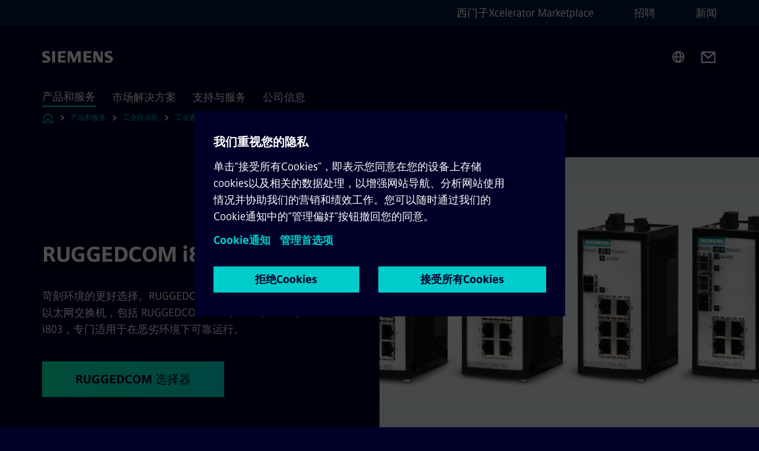

--- FILE ---
content_type: text/html
request_url: https://www.siemens.com/cn/zh/products/automation/industrial-communication/rugged-communications/ruggedcom-portfolio/ethernet-layer2-switches/compact-switches/i800-family.html
body_size: 9114
content:
<!DOCTYPE html>
<html lang='zh' dir='ltr'>

  <head>
    <meta charset='utf-8' />
    <link rel="stylesheet" type="text/css" href="/assets/static/onRenderClient.45efb5d4.css"><link rel="stylesheet" type="text/css" href="/assets/static/search.1156d725.css"><link rel="stylesheet" type="text/css" href="/assets/static/StepCarousel.cca2ceee.css"><link rel="stylesheet" type="text/css" href="/assets/static/ResponsiveLayout.7f1d8e7e.css"><link rel="stylesheet" type="text/css" href="/assets/static/Modal.02e7bb2e.css"><link rel="stylesheet" type="text/css" href="/assets/static/use-section-in-viewport.db47ab30.css">
    <link rel="stylesheet" type="text/css" href="/assets/static/StageWrapper.f250b17a.css"><link rel="stylesheet" type="text/css" href="/assets/static/Logo.0c904b93.css"><link rel="stylesheet" type="text/css" href="/assets/static/SearchInput.2865e8cc.css"><link rel="stylesheet" type="text/css" href="/assets/static/Breadcrumbs.3497a2a9.css"><link rel="stylesheet" type="text/css" href="/assets/static/DefaultPage.ec7bd55c.css"><link rel="preload" href="/assets/static/Application.85aacfdb.css" as="style" type="text/css"><link rel="preload" href="/assets/static/ContentGallery.384c7217.css" as="style" type="text/css"><link rel="preload" href="/assets/static/ContentBanner.3f9884db.css" as="style" type="text/css"><link rel="preload" href="/assets/static/MediaRichText.003cb392.css" as="style" type="text/css"><link rel="preload" href="/assets/static/ComponentHeadline.169a9336.css" as="style" type="text/css"><link rel="preload" href="/assets/static/ScrollbarShadows.5173f092.css" as="style" type="text/css"><link rel="preload" href="/assets/static/TableComponent.32f33029.css" as="style" type="text/css"><link rel="preload" href="/assets/static/Intro.eabeca32.css" as="style" type="text/css"><link rel="preload" href="/assets/static/Button.7d9878e9.css" as="style" type="text/css"><meta name="viewport" content="width=device-width, initial-scale=1, maximum-scale=1, minimum-scale=1, user-scalable=no, viewport-fit=cover" /><meta name='app-revision' content='2025-11-20T10:13:36.000Z - master - 6f77caf' /><meta http-equiv='Cache-Control' content='public, max-age=600, must-revalidate'><link rel="preload" as="image" imagesrcset="https://assets.new.siemens.com/siemens/assets/api/uuid:c67cc647-6449-43a5-8ee6-4b47cff56ff3/width:3840/quality:high/RUGGEDCOM-i800-family.webp 3840w,https://assets.new.siemens.com/siemens/assets/api/uuid:c67cc647-6449-43a5-8ee6-4b47cff56ff3/width:2732/quality:high/RUGGEDCOM-i800-family.webp 2732w,https://assets.new.siemens.com/siemens/assets/api/uuid:c67cc647-6449-43a5-8ee6-4b47cff56ff3/width:2224/quality:high/RUGGEDCOM-i800-family.webp 2224w,https://assets.new.siemens.com/siemens/assets/api/uuid:c67cc647-6449-43a5-8ee6-4b47cff56ff3/width:2048/quality:high/RUGGEDCOM-i800-family.webp 2048w,https://assets.new.siemens.com/siemens/assets/api/uuid:c67cc647-6449-43a5-8ee6-4b47cff56ff3/width:1920/quality:high/RUGGEDCOM-i800-family.webp 1920w,https://assets.new.siemens.com/siemens/assets/api/uuid:c67cc647-6449-43a5-8ee6-4b47cff56ff3/width:1266/quality:high/RUGGEDCOM-i800-family.webp 1266w,https://assets.new.siemens.com/siemens/assets/api/uuid:c67cc647-6449-43a5-8ee6-4b47cff56ff3/width:1125/quality:high/RUGGEDCOM-i800-family.webp 1125w,https://assets.new.siemens.com/siemens/assets/api/uuid:c67cc647-6449-43a5-8ee6-4b47cff56ff3/width:750/quality:high/RUGGEDCOM-i800-family.webp 750w,https://assets.new.siemens.com/siemens/assets/api/uuid:c67cc647-6449-43a5-8ee6-4b47cff56ff3/width:640/quality:high/RUGGEDCOM-i800-family.webp 640w,https://assets.new.siemens.com/siemens/assets/api/uuid:c67cc647-6449-43a5-8ee6-4b47cff56ff3/width:320/quality:high/RUGGEDCOM-i800-family.webp 320w,https://assets.new.siemens.com/siemens/assets/api/uuid:c67cc647-6449-43a5-8ee6-4b47cff56ff3/width:100/quality:low/RUGGEDCOM-i800-family.webp 100w" imagesizes="100vw" fetchpriority="high" /><title>RUGGEDCOM i800 系列 - Siemens CN</title>
<link rel="canonical" href="https://www.siemens.com/cn/zh/products/automation/industrial-communication/rugged-communications/ruggedcom-portfolio/ethernet-layer2-switches/compact-switches/i800-family.html">
<meta name="dc.date.created" content="2023-05-18T07:58:32Z" data-generated="">
<meta name="dc.date.modified" content="2023-05-18T07:58:32Z" data-generated="">
<meta name="dc.identifier" content="/content/tenants/siemens-com/cn/zh_cn/product-services/automation/industrial-communication/rugged-communications/ruggedcom-portfolio/ethernet-layer2-switches/compact-switches/i800-family" data-generated="">
<meta name="dc.language" content="zh" data-generated="">
<meta name="dc.region" content="cn" data-generated="">
<meta name="description" content="Discover the RUGGEDCOM i800 series: compact, fully-managed Ethernet switches designed for reliable communication in the harshest industrial environments." data-generated="">
<meta name="fragmentUUID" content="siem:AiXdWLEbnlo" data-generated="">
<meta name="google-site-verification" content="Fvc_0K5ODtgQhJnUZsLIdmILnMTt2yNV_oA4xxtDVSw" data-generated="">
<meta name="language" content="zh" data-generated="">
<meta name="msapplication-tap-highlight" content="NO" data-generated="">
<meta name="org" content="DI PA" data-generated="">
<meta name="robots" content="follow,index" data-generated="">
<meta name="searchTeaserImage" content="https://assets.new.siemens.com/siemens/assets/api/uuid:c67cc647-6449-43a5-8ee6-4b47cff56ff3/width:2000/quality:high/siemens-ruggedcom-i800-family-keyvisual.jpg" data-generated="">
<meta name="searchTitle" content="RUGGEDCOM i800 系列" data-generated="">
<meta name="template" content="fw_siemens-product-page" data-generated="">
<meta name="twitter:card" content="summary_large_image" data-generated="">
<meta name="twitter:description" content="这些紧凑型以太网交换机是苛刻环境的更好选择。" data-generated="">
<meta name="twitter:image" content="https://assets.new.siemens.com/siemens/assets/api/uuid:c67cc647-6449-43a5-8ee6-4b47cff56ff3/width:2000/quality:high/siemens-ruggedcom-i800-family-keyvisual.jpg" data-generated="">
<meta name="twitter:site" content="@Siemens" data-generated="">
<meta name="twitter:title" content="RUGGEDCOM i800 系列" data-generated="">
<meta property="og:description" content="这些紧凑型以太网交换机是苛刻环境的更好选择。" data-generated="">
<meta property="og:image" content="https://assets.new.siemens.com/siemens/assets/api/uuid:c67cc647-6449-43a5-8ee6-4b47cff56ff3/width:2000/quality:high/siemens-ruggedcom-i800-family-keyvisual.jpg" data-generated="">
<meta property="og:locale" content="zh" data-generated="">
<meta property="og:site_name" content="西门子中国" data-generated="">
<meta property="og:title" content="RUGGEDCOM i800 系列" data-generated="">
<meta property="og:type" content="website" data-generated="">
<meta property="og:url" content="https://www.siemens.com/cn/zh/products/automation/industrial-communication/rugged-communications/ruggedcom-portfolio/ethernet-layer2-switches/compact-switches/i800-family.html" data-generated=""><link rel="preconnect" href="https://assets.adobedtm.com" /><link rel="preconnect" href="https://w3.siemens.com" /><link rel="preconnect" href="https://siemens.sc.omtrdc.net" /><link rel="preconnect" href="https://assets.new.siemens.com" /><link rel='preconnect' href='https://api.dc.siemens.com/fluidweb' /><script src='//assets.adobedtm.com/launch-EN94e8a0c1a62247fb92741f83d3ea12b6.min.js'></script><link rel="apple-touch-icon" sizes="180x180" href="https://cdn.c2comms.cloud/images/favicons/1.0/apple-touch-icon.png"><link rel="icon" type="image/png" sizes="32x32" href="https://cdn.c2comms.cloud/images/favicons/1.0/favicon-32x32.png"><link rel="icon" type="image/png" sizes="16x16" href="https://cdn.c2comms.cloud/images/favicons/1.0/favicon-16x16.png"><link rel="manifest" href="https://cdn.c2comms.cloud/images/favicons/1.0/site.webmanifest"><link rel="mask-icon" href="https://cdn.c2comms.cloud/images/favicons/1.0/safari-pinned-tab.svg" color="#5bbad5"><link rel="shortcut icon" href="https://cdn.c2comms.cloud/images/favicons/1.0/favicon.ico"><meta name="msapplication-TileColor" content="#da532c"><meta name="msapplication-config" content="https://cdn.c2comms.cloud/images/favicons/1.0/browserconfig.xml"><meta name="theme-color" content="#ffffff"><script> var _mtm = window._mtm = window._mtm || []; _mtm.push({'mtm.startTime': (new Date().getTime()), 'event': 'mtm.Start'});
      (function() {
        var d=document, g=d.createElement('script'), s=d.getElementsByTagName('script')[0];
        g.async=true; g.src='https://w3.siemens.com/js/container_Rfpo1n9N.js'; s.parentNode.insertBefore(g,s);
      })();
    </script>
  </head>

  <body class='fluidWebRoot'>
    <div id='app'><div class="app"><!--[--><div class="page fluidPage"><div class="fluidPage__wrapper page__wrapper"><!--[--><header class="header"><ul class="skipLinks" data-ste-element="skip-links"><li><a style="" class="button button--tertiary button--default button--icon button--iconArrowRight button--iconRight button--link skipLinks__skipLink skipLinks__skipLink" data-ste-element href="#main" target="_self"><!--[-->Skip to main content<!--]--></a></li><li><a data-ste-element="inlineLink" class="skipLinks__skipLink inlineLink inlineLink--default skipLinks__skipLink" href="#navigation"><!--[--><!----><!--[--><!--[-->Skip to main navigation<!--]--><!--]--><span class="icon icon__name--chevron-right inlineLink__icon" data-ste-element="icon" style="--icon-color:white;--icon-size:20px;" position="after"></span><!--]--></a></li><li><a data-ste-element="inlineLink" class="skipLinks__skipLink inlineLink inlineLink--default skipLinks__skipLink" href="#footer"><!--[--><!----><!--[--><!--[-->Skip to footer<!--]--><!--]--><span class="icon icon__name--chevron-right inlineLink__icon" data-ste-element="icon" style="--icon-color:white;--icon-size:20px;" position="after"></span><!--]--></a></li></ul><div class="responsiveLayout responsiveLayout--hideOnXsmall responsiveLayout--hideOnSmall header__metaMenu"><!--[--><!----><nav aria-label="Header secondary navigation" class="secondaryNavigation" data-ste-element="secondary-navigation"><!----><ul class="secondaryNavigation__links"><!--[--><li><!--[--><a data-ste-element="metaNavigationLink" class="metaNavigationLink secondaryNavigation__link" href="https://www.siemens.com/cn/zh/products/xcelerator1.html" data-v-b19e575c>西门子Xcelerator Marketplace</a><!--]--></li><li><!--[--><a data-ste-element="metaNavigationLink" class="metaNavigationLink secondaryNavigation__link" href="https://www.siemens.com/cn/zh/company/jobs.html" data-v-b19e575c>招聘</a><!--]--></li><li><!--[--><a data-ste-element="metaNavigationLink" class="metaNavigationLink secondaryNavigation__link" href="https://w1.siemens.com.cn/press/Default.aspx" data-v-b19e575c>新闻</a><!--]--></li><!--]--></ul></nav><!--]--></div><div class="header__topBar"><div class="header__logoContainer"><!--[--><!----><div class="logo" data-ste-element="logo"><a class="logo__logo" tabindex="0" title="Siemens" aria-label="Siemens" href="https://www.siemens.com/cn/zh.html" target="_self"><!--[--><div class="logo__logoSiemens logo__logoSiemens--white"></div><!--]--></a></div><!--]--><!----></div><div class="header__iconsWrapper"><div class="headerSearch" data-ste-element="header-search"><form class="headerSearch__form"><!----><div class="headerSearch__animationWrapper"><div class="responsiveLayout responsiveLayout--hideOnMedium responsiveLayout--hideOnLarge responsiveLayout--hideOnXlarge"><!--[--><button class="headerSearch__icon" type="submit" value="search" aria-label="Ask or search anything…"></button><!--]--></div><div class="responsiveLayout responsiveLayout--hideOnXsmall responsiveLayout--hideOnSmall"><!--[--><div class="submitInput submitInput--normal submitInput--empty headerSearch__inputWrapper" data-ste-element="submitInput"><!--[--><!--]--><input id="submitInput__input" value data-hj-allow aria-controls="suggestionList__undefined" class="headerSearch__input submitInput__input" aria-label="Ask or search anything…" placeholder="Ask or search anything…" size="23" maxlength="2000" type="text"><!--[--><!--]--><button class="submitInput__applyButton submitInput__applyButton--search" aria-label="Ask or search anything…"></button><!--[--><!--]--></div><div style="display:none;" class="headerSearch__dropdown"><div><span class="headerSearch__suggestionAudioHint" aria-live="polite" tabindex="-1">0 suggestions available. Use the up and down arrow keys to navigate.</span><div class="headerSearch__suggestionHeadline" tabindex="-1">Search suggestion</div><ul id="suggestionList__undefined" class="headerSearch__suggestions"><!--[--><!--]--><!--[--><!--]--><!--[--><!--]--></ul></div><!----></div><!--]--></div></div></form></div><!----><!----><div class="header__regionSelectorWrapper"><div class="regionSelector"><button id="meta-nav" class="regionSelector__trigger" data-ste-element="region-selector" aria-label="Region Selector" aria-expanded="false" data-disable-live-translation><div class="responsiveLayout responsiveLayout--hideOnXsmall responsiveLayout--hideOnSmall responsiveLayout--hideOnMedium"><!--[--><span data-disable-live-translation>中国</span><!--]--></div></button><!----><!----><!----></div></div><a style="" aria-label="Contact us" class="button button--tertiary button--default button--link header__contactUs header__contactUs" data-ste-element href="https://www.siemens.com/cn/zh/company/about/hotline.html" target="_self"><!--[--><!--]--></a><!----><div class="header__navigationCloseWrapper"><!----></div><!----></div></div><div class="header__navigationWrapper"><div style="display:none;"><!----></div><nav id="navigation" class="header__navigation" aria-label="Header primary navigation"><!----><div class="responsiveLayout responsiveLayout--hideOnMedium responsiveLayout--hideOnLarge responsiveLayout--hideOnXlarge"><!--[--><ul><div class="header__burgerMenuWrapper"><button id="navigation" class="header__burgerMenu" aria-label="main menu" aria-expanded="false"></button></div></ul><!--]--></div><div class="responsiveLayout responsiveLayout--hideOnXsmall responsiveLayout--hideOnSmall" style="display:contents;"><!--[--><div class="stepCarousel"><ul class="stepCarousel__links"><!--[--><li class="stepCarousel__link"><!--[--><button class="header__firstNaviItem header__firstNaviItem--activePath" aria-expanded="false" aria-haspopup="false" aria-live="off">产品和服务</button><!--]--></li><li class="stepCarousel__link"><!--[--><button class="header__firstNaviItem" aria-expanded="false" aria-haspopup="false" aria-live="off">市场解决方案</button><!--]--></li><li class="stepCarousel__link"><!--[--><button class="header__firstNaviItem" aria-expanded="false" aria-haspopup="false" aria-live="off">支持与服务</button><!--]--></li><li class="stepCarousel__link"><!--[--><button class="header__firstNaviItem" aria-expanded="false" aria-haspopup="false" aria-live="off">公司信息</button><!--]--></li><!--]--><li><!--[--><!--]--></li></ul><!----><!----></div><!--]--></div></nav></div><!----><!----><!----><!----></header><!----><!--]--><!--[--><!--[--><main id="main" class="contentTree" data-ste-element="content-tree"><div class="contentTree__itemsWrapper"><!--[--><div class="contentTree__item"><!--[--><!--[--><div class="pageSection pageSection__layoutDefault stage stage--firstStage stage--imageRight" data-test="dads" id="siem:fB1GqVj53XN" data-anchor="RUGGEDCOMi800系列" data-ste-element="stage"><!--[--><!--[--><!----><div class="stage__content"><div class="stage__headerContainer"><!----><h1 class="stage__header"><span>RUGGEDCOM i800 系列</span></h1></div><div class="responsiveLayout responsiveLayout--hideOnXsmall responsiveLayout--hideOnSmall"><!--[--><div class="stage__description"><div class="stage__text"><html><head></head><body>苛刻环境的更好选择。RUGGEDCOM i800 系列紧凑、全托管型以太网交换机，包括 RUGGEDCOM i800、i801、i802 和 i803，专门适用于在恶劣环境下可靠运行。</body></html></div><!----><div class="stage__buttonsContainer"><a style="" aria-label="RUGGEDCOM 选择器 regarding RUGGEDCOM i800 系列" class="button button--hero button--default button--link stage__button stage__button" data-ste-element="stage-button" href="https://ruggedcom-selector.automation.siemens.com" target="_self"><!--[-->RUGGEDCOM 选择器<!--]--></a></div></div><!----><!--]--></div></div><div class="stage__contentImage"><div class="responsiveImage--hasAspectRatio responsiveImage" data-ste-element="responsive-image" style="padding-bottom:75%;"><!--[--><picture><!--[--><source data-sizes="auto" type="image/webp" data-srcset="https://assets.new.siemens.com/siemens/assets/api/uuid:c67cc647-6449-43a5-8ee6-4b47cff56ff3/width:3840/quality:high/RUGGEDCOM-i800-family.webp 3840w,https://assets.new.siemens.com/siemens/assets/api/uuid:c67cc647-6449-43a5-8ee6-4b47cff56ff3/width:2732/quality:high/RUGGEDCOM-i800-family.webp 2732w,https://assets.new.siemens.com/siemens/assets/api/uuid:c67cc647-6449-43a5-8ee6-4b47cff56ff3/width:2224/quality:high/RUGGEDCOM-i800-family.webp 2224w,https://assets.new.siemens.com/siemens/assets/api/uuid:c67cc647-6449-43a5-8ee6-4b47cff56ff3/width:2048/quality:high/RUGGEDCOM-i800-family.webp 2048w,https://assets.new.siemens.com/siemens/assets/api/uuid:c67cc647-6449-43a5-8ee6-4b47cff56ff3/width:1920/quality:high/RUGGEDCOM-i800-family.webp 1920w,https://assets.new.siemens.com/siemens/assets/api/uuid:c67cc647-6449-43a5-8ee6-4b47cff56ff3/width:1266/quality:high/RUGGEDCOM-i800-family.webp 1266w,https://assets.new.siemens.com/siemens/assets/api/uuid:c67cc647-6449-43a5-8ee6-4b47cff56ff3/width:1125/quality:high/RUGGEDCOM-i800-family.webp 1125w,https://assets.new.siemens.com/siemens/assets/api/uuid:c67cc647-6449-43a5-8ee6-4b47cff56ff3/width:750/quality:high/RUGGEDCOM-i800-family.webp 750w,https://assets.new.siemens.com/siemens/assets/api/uuid:c67cc647-6449-43a5-8ee6-4b47cff56ff3/width:640/quality:high/RUGGEDCOM-i800-family.webp 640w,https://assets.new.siemens.com/siemens/assets/api/uuid:c67cc647-6449-43a5-8ee6-4b47cff56ff3/width:320/quality:high/RUGGEDCOM-i800-family.webp 320w,https://assets.new.siemens.com/siemens/assets/api/uuid:c67cc647-6449-43a5-8ee6-4b47cff56ff3/width:100/quality:low/RUGGEDCOM-i800-family.webp 100w" data-lowsrc="https://assets.new.siemens.com/siemens/assets/api/uuid:c67cc647-6449-43a5-8ee6-4b47cff56ff3/width:100/quality:low/RUGGEDCOM-i800-family.jpg"><source data-sizes="auto" data-srcset="https://assets.new.siemens.com/siemens/assets/api/uuid:c67cc647-6449-43a5-8ee6-4b47cff56ff3/width:3840/quality:high/RUGGEDCOM-i800-family.jpg 3840w,https://assets.new.siemens.com/siemens/assets/api/uuid:c67cc647-6449-43a5-8ee6-4b47cff56ff3/width:2732/quality:high/RUGGEDCOM-i800-family.jpg 2732w,https://assets.new.siemens.com/siemens/assets/api/uuid:c67cc647-6449-43a5-8ee6-4b47cff56ff3/width:2224/quality:high/RUGGEDCOM-i800-family.jpg 2224w,https://assets.new.siemens.com/siemens/assets/api/uuid:c67cc647-6449-43a5-8ee6-4b47cff56ff3/width:2048/quality:high/RUGGEDCOM-i800-family.jpg 2048w,https://assets.new.siemens.com/siemens/assets/api/uuid:c67cc647-6449-43a5-8ee6-4b47cff56ff3/width:1920/quality:high/RUGGEDCOM-i800-family.jpg 1920w,https://assets.new.siemens.com/siemens/assets/api/uuid:c67cc647-6449-43a5-8ee6-4b47cff56ff3/width:1266/quality:high/RUGGEDCOM-i800-family.jpg 1266w,https://assets.new.siemens.com/siemens/assets/api/uuid:c67cc647-6449-43a5-8ee6-4b47cff56ff3/width:1125/quality:high/RUGGEDCOM-i800-family.jpg 1125w,https://assets.new.siemens.com/siemens/assets/api/uuid:c67cc647-6449-43a5-8ee6-4b47cff56ff3/width:750/quality:high/RUGGEDCOM-i800-family.jpg 750w,https://assets.new.siemens.com/siemens/assets/api/uuid:c67cc647-6449-43a5-8ee6-4b47cff56ff3/width:640/quality:high/RUGGEDCOM-i800-family.jpg 640w,https://assets.new.siemens.com/siemens/assets/api/uuid:c67cc647-6449-43a5-8ee6-4b47cff56ff3/width:320/quality:high/RUGGEDCOM-i800-family.jpg 320w,https://assets.new.siemens.com/siemens/assets/api/uuid:c67cc647-6449-43a5-8ee6-4b47cff56ff3/width:100/quality:low/RUGGEDCOM-i800-family.jpg 100w" data-lowsrc="https://assets.new.siemens.com/siemens/assets/api/uuid:c67cc647-6449-43a5-8ee6-4b47cff56ff3/width:100/quality:low/RUGGEDCOM-i800-family.webp"><!--]--><img data-sizes="auto" alt="RUGGEDCOM i800 family" title="RUGGEDCOM i800 family" class="lazyload blur-up responsiveImage__blurUp--always" width="4" height="3" style="position:absolute;" data-src="https://assets.new.siemens.com/siemens/assets/api/uuid:c67cc647-6449-43a5-8ee6-4b47cff56ff3/width:100/quality:low/RUGGEDCOM-i800-family.jpg"></picture><noscript><picture><!--[--><source type="image/webp" srcset="https://assets.new.siemens.com/siemens/assets/api/uuid:c67cc647-6449-43a5-8ee6-4b47cff56ff3/width:3840/quality:high/RUGGEDCOM-i800-family.webp 3840w,https://assets.new.siemens.com/siemens/assets/api/uuid:c67cc647-6449-43a5-8ee6-4b47cff56ff3/width:2732/quality:high/RUGGEDCOM-i800-family.webp 2732w,https://assets.new.siemens.com/siemens/assets/api/uuid:c67cc647-6449-43a5-8ee6-4b47cff56ff3/width:2224/quality:high/RUGGEDCOM-i800-family.webp 2224w,https://assets.new.siemens.com/siemens/assets/api/uuid:c67cc647-6449-43a5-8ee6-4b47cff56ff3/width:2048/quality:high/RUGGEDCOM-i800-family.webp 2048w,https://assets.new.siemens.com/siemens/assets/api/uuid:c67cc647-6449-43a5-8ee6-4b47cff56ff3/width:1920/quality:high/RUGGEDCOM-i800-family.webp 1920w,https://assets.new.siemens.com/siemens/assets/api/uuid:c67cc647-6449-43a5-8ee6-4b47cff56ff3/width:1266/quality:high/RUGGEDCOM-i800-family.webp 1266w,https://assets.new.siemens.com/siemens/assets/api/uuid:c67cc647-6449-43a5-8ee6-4b47cff56ff3/width:1125/quality:high/RUGGEDCOM-i800-family.webp 1125w,https://assets.new.siemens.com/siemens/assets/api/uuid:c67cc647-6449-43a5-8ee6-4b47cff56ff3/width:750/quality:high/RUGGEDCOM-i800-family.webp 750w,https://assets.new.siemens.com/siemens/assets/api/uuid:c67cc647-6449-43a5-8ee6-4b47cff56ff3/width:640/quality:high/RUGGEDCOM-i800-family.webp 640w,https://assets.new.siemens.com/siemens/assets/api/uuid:c67cc647-6449-43a5-8ee6-4b47cff56ff3/width:320/quality:high/RUGGEDCOM-i800-family.webp 320w,https://assets.new.siemens.com/siemens/assets/api/uuid:c67cc647-6449-43a5-8ee6-4b47cff56ff3/width:100/quality:low/RUGGEDCOM-i800-family.webp 100w"><source srcset="https://assets.new.siemens.com/siemens/assets/api/uuid:c67cc647-6449-43a5-8ee6-4b47cff56ff3/width:3840/quality:high/RUGGEDCOM-i800-family.jpg 3840w,https://assets.new.siemens.com/siemens/assets/api/uuid:c67cc647-6449-43a5-8ee6-4b47cff56ff3/width:2732/quality:high/RUGGEDCOM-i800-family.jpg 2732w,https://assets.new.siemens.com/siemens/assets/api/uuid:c67cc647-6449-43a5-8ee6-4b47cff56ff3/width:2224/quality:high/RUGGEDCOM-i800-family.jpg 2224w,https://assets.new.siemens.com/siemens/assets/api/uuid:c67cc647-6449-43a5-8ee6-4b47cff56ff3/width:2048/quality:high/RUGGEDCOM-i800-family.jpg 2048w,https://assets.new.siemens.com/siemens/assets/api/uuid:c67cc647-6449-43a5-8ee6-4b47cff56ff3/width:1920/quality:high/RUGGEDCOM-i800-family.jpg 1920w,https://assets.new.siemens.com/siemens/assets/api/uuid:c67cc647-6449-43a5-8ee6-4b47cff56ff3/width:1266/quality:high/RUGGEDCOM-i800-family.jpg 1266w,https://assets.new.siemens.com/siemens/assets/api/uuid:c67cc647-6449-43a5-8ee6-4b47cff56ff3/width:1125/quality:high/RUGGEDCOM-i800-family.jpg 1125w,https://assets.new.siemens.com/siemens/assets/api/uuid:c67cc647-6449-43a5-8ee6-4b47cff56ff3/width:750/quality:high/RUGGEDCOM-i800-family.jpg 750w,https://assets.new.siemens.com/siemens/assets/api/uuid:c67cc647-6449-43a5-8ee6-4b47cff56ff3/width:640/quality:high/RUGGEDCOM-i800-family.jpg 640w,https://assets.new.siemens.com/siemens/assets/api/uuid:c67cc647-6449-43a5-8ee6-4b47cff56ff3/width:320/quality:high/RUGGEDCOM-i800-family.jpg 320w,https://assets.new.siemens.com/siemens/assets/api/uuid:c67cc647-6449-43a5-8ee6-4b47cff56ff3/width:100/quality:low/RUGGEDCOM-i800-family.jpg 100w"><!--]--><img alt="RUGGEDCOM i800 family" title="RUGGEDCOM i800 family" loading="lazy" class="" style="position:absolute;" src="https://assets.new.siemens.com/siemens/assets/api/uuid:c67cc647-6449-43a5-8ee6-4b47cff56ff3/width:100/quality:low/RUGGEDCOM-i800-family.jpg" width="4" height="3"></picture></noscript><!--]--><!----></div><!----></div><div class="responsiveLayout responsiveLayout--hideOnMedium responsiveLayout--hideOnLarge responsiveLayout--hideOnXlarge"><!--[--><div class="stage__description"><div class="stage__text"><html><head></head><body>苛刻环境的更好选择。RUGGEDCOM i800 系列紧凑、全托管型以太网交换机，包括 RUGGEDCOM i800、i801、i802 和 i803，专门适用于在恶劣环境下可靠运行。</body></html></div><!----><div class="stage__buttonsContainer"><a style="" aria-label="RUGGEDCOM 选择器 regarding RUGGEDCOM i800 系列" class="button button--hero button--default button--link stage__button stage__button" data-ste-element="stage-button" href="https://ruggedcom-selector.automation.siemens.com" target="_self"><!--[-->RUGGEDCOM 选择器<!--]--></a></div></div><!----><!--]--></div><!--]--><!--]--></div><!----><!--]--><!----><!----><!--]--></div><div class="contentTree__item"><!----></div><div class="contentTree__item"><!----></div><div class="contentTree__item"><!----></div><div class="contentTree__item"><!----></div><div class="contentTree__item"><!----></div><div class="contentTree__item"><!----></div><div class="contentTree__item"><!----></div><div class="contentTree__item"><!----></div><div class="contentTree__item"><!----></div><div class="contentTree__item"><!----></div><div class="contentTree__item"><!----></div><div class="contentTree__item"><!----></div><div class="contentTree__item"><!----></div><div class="contentTree__item"><!----></div><div class="contentTree__item"><!----></div><div class="contentTree__item"><!----></div><div class="contentTree__item"><!----></div><!--]--><div class="contentTree__item"><!----></div></div></main><!--]--><!--]--></div><!----><!----><div class="page__backToTopButtonContainer"><!----></div><footer id="footer" class="footer" data-ste-element="footer"><!--[--><!--[--><ul class="footer__footerLinksWrapper footer__footerLinksWrapper--flexEnd"><!--[--><li class="footer__footerLinksItem"><a class="footerLink footer__footerLink" data-ste-element="footerLink" href="https://www.siemens.com/cn/zh/general/legal.html" data-v-774b2169><!--[-->企业信息 <!--]--></a></li><li class="footer__footerLinksItem"><a class="footerLink footer__footerLink" data-ste-element="footerLink" href="https://www.siemens.com/cn/zh/general/privacy-notice.html" data-v-774b2169><!--[-->隐私政策 <!--]--></a></li><li class="footer__footerLinksItem"><a class="footerLink footer__footerLink" data-ste-element="footerLink" href="/cn/zh_cn/general/cookie-notice.html" data-v-774b2169><!--[-->Cookie政策<!--]--></a></li><li class="footer__footerLinksItem"><a class="footerLink footer__footerLink" data-ste-element="footerLink" href="https://www.siemens.com/cn/zh/general/terms-of-use.html" data-v-774b2169><!--[-->使用条款 <!--]--></a></li><li class="footer__footerLinksItem"><a class="footerLink footer__footerLink" data-ste-element="footerLink" href="http://beian.miit.gov.cn/" data-v-774b2169><!--[-->京ICP备06054295号<!--]--></a></li><li class="footer__footerLinksItem"><a class="footerLink footer__footerLink" data-ste-element="footerLink" href="http://www.beian.gov.cn/portal/registerSystemInfo?recordcode=11010502040638" data-v-774b2169><!--[-->京公网安备 11010502040638号<!--]--></a></li><li class="footer__footerLinksItem"><a class="footerLink footer__footerLink" data-ste-element="footerLink" href="https://www.siemens.com/cn/zh/company/sustainability/compliance/reporting-channels.html" data-v-774b2169><!--[-->举报<!--]--></a></li><!--]--></ul><!--]--><!--[--><!----><!--]--><!--[--><div class="footer__copyrightWrapper"><span class="footer__copyright">© 西门子（中国）有限公司 1996 – 2025</span></div><!--]--><!--[--><div class="footer__socialMedia__wrapper"><div class="logo_wrapper"><div id="logo" class="logo"><a class="logo__logo" href="https://www.siemens.com/global/en.html" tabindex="0" title="Siemens" aria-label="Siemens" style="" target="_blank"><div class="logo__logoSiemens"></div></a></div><!----></div><ul class="footer__socialMedia_links"><!--[--><li><a aria-label="Weibo" href="http://www.weibo.com/siemens" class="footer__socialMediaItem" rel="noopener noreferrer" target="_blank"><span class="icon icon__name--weibo" data-ste-element="icon" style="--icon-color:white;--icon-size:24px;"></span></a></li><li><a aria-label="content.component.socialChannels.socialNetworkIcon.label.bilibili" href="https://space.bilibili.com/486865551" class="footer__socialMediaItem" rel="noopener noreferrer" target="_blank"><span class="icon icon__name--bilibili" data-ste-element="icon" style="--icon-color:white;--icon-size:24px;"></span></a></li><!--]--></ul></div><!--]--><!--]--></footer></div><!--]--></div></div>
    <link rel="modulepreload" href="/assets/js/ResponsiveImage-440f251c.js" as="script" type="text/javascript"><link rel="modulepreload" href="/assets/js/PageSection-a3cc87c7.js" as="script" type="text/javascript"><link rel="modulepreload" href="/assets/js/StageWrapper.vue_vue_type_script_setup_true_lang-f9fdb537.js" as="script" type="text/javascript"><link rel="modulepreload" href="/assets/js/StageWrapper-2ab0fcbd.js" as="script" type="text/javascript"><link rel="modulepreload" href="/assets/js/Button-54bae0bc.js" as="script" type="text/javascript"><link rel="modulepreload" href="/assets/js/DefaultPage-fc7114f0.js" as="script" type="text/javascript"><link rel="modulepreload" href="/assets/js/Application-e83332db.js" as="script" type="text/javascript"><link rel="modulepreload" href="/assets/js/SplitContainer-f16b02a7.js" as="script" type="text/javascript"><link rel="modulepreload" href="/assets/js/ContentGallery-cedf7bb6.js" as="script" type="text/javascript"><link rel="modulepreload" href="/assets/js/ContentBanner-4aefc19d.js" as="script" type="text/javascript"><link rel="modulepreload" href="/assets/js/MediaRichText-763b3839.js" as="script" type="text/javascript"><link rel="modulepreload" href="/assets/js/TableComponent-09de9d1e.js" as="script" type="text/javascript"><link rel="modulepreload" href="/assets/js/Intro-c9de3385.js" as="script" type="text/javascript"><script>"use strict";(()=>{var{replace:s}="",g=/&(?:amp|#38|lt|#60|gt|#62|apos|#39|quot|#34);/g;var l={"&amp;":"&","&#38;":"&","&lt;":"<","&#60;":"<","&gt;":">","&#62;":">","&apos;":"'","&#39;":"'","&quot;":'"',"&#34;":'"'},p=e=>l[e],n=e=>s.call(e,g,p);var o={A:"groupA",B:"groupB"};var t={BAD_REQUEST:400,INTERNAL_SERVER_ERROR:500,NOT_FOUND:404,TEMPORARY_REDIRECT:307,UNARHORIZED:401},c={[t.TEMPORARY_REDIRECT]:{code:t.BAD_REQUEST,message:"Method and body not changed.",title:"Temporary Redirect"},[t.BAD_REQUEST]:{code:t.BAD_REQUEST,title:"Bad request"},[t.UNARHORIZED]:{code:t.UNARHORIZED,title:"Unauthorized"},[t.NOT_FOUND]:{code:t.NOT_FOUND,message:"This page could not be found.",title:"Page Not Found"},[t.INTERNAL_SERVER_ERROR]:{code:t.INTERNAL_SERVER_ERROR,message:"Internal Server Error",title:"Something went wrong."}};var r=(e,a)=>{if(!a)return;if(a==="main"){e.abtest=o.A;return}e.abtest=o.B,e.path=e.path.replace(/(.*)-b\.html$/,"$1.html")};window.siemens={datalayer:JSON.parse(n(`{\&quot;activateStream\&quot;:false,\&quot;companyName\&quot;:\&quot;西门子中国\&quot;,\&quot;component\&quot;:{},\&quot;copyright\&quot;:\&quot;© 西门子（中国）有限公司 1996 – &lt;year&gt;\&quot;,\&quot;dateFormat\&quot;:\&quot;MMM d, yyyy\&quot;,\&quot;dateFormatWithoutYear\&quot;:\&quot;MMM d\&quot;,\&quot;designVariant\&quot;:\&quot;dark\&quot;,\&quot;footerLinks\&quot;:[{\&quot;text\&quot;:\&quot;企业信息 \&quot;,\&quot;url\&quot;:\&quot;https://www.siemens.com/cn/zh/general/legal.html\&quot;,\&quot;target\&quot;:\&quot;newtab\&quot;},{\&quot;text\&quot;:\&quot;隐私政策 \&quot;,\&quot;url\&quot;:\&quot;https://www.siemens.com/cn/zh/general/privacy-notice.html\&quot;,\&quot;target\&quot;:\&quot;newtab\&quot;},{\&quot;text\&quot;:\&quot;Cookie政策\&quot;,\&quot;url\&quot;:\&quot;/cn/zh_cn/general/cookie-notice.html\&quot;,\&quot;target\&quot;:\&quot;newtab\&quot;},{\&quot;text\&quot;:\&quot;使用条款 \&quot;,\&quot;url\&quot;:\&quot;https://www.siemens.com/cn/zh/general/terms-of-use.html\&quot;,\&quot;target\&quot;:\&quot;newtab\&quot;},{\&quot;text\&quot;:\&quot;京ICP备06054295号\&quot;,\&quot;url\&quot;:\&quot;http://beian.miit.gov.cn/\&quot;,\&quot;target\&quot;:\&quot;newtab\&quot;},{\&quot;text\&quot;:\&quot;京公网安备 11010502040638号\&quot;,\&quot;url\&quot;:\&quot;http://www.beian.gov.cn/portal/registerSystemInfo?recordcode=11010502040638\&quot;,\&quot;target\&quot;:\&quot;newtab\&quot;},{\&quot;text\&quot;:\&quot;举报\&quot;,\&quot;url\&quot;:\&quot;https://www.siemens.com/cn/zh/company/sustainability/compliance/reporting-channels.html\&quot;,\&quot;target\&quot;:\&quot;newtab\&quot;}],\&quot;headerLinks\&quot;:[{\&quot;text\&quot;:\&quot;西门子Xcelerator Marketplace\&quot;,\&quot;url\&quot;:\&quot;https://www.siemens.com/cn/zh/products/xcelerator1.html\&quot;,\&quot;target\&quot;:\&quot;sametab\&quot;},{\&quot;text\&quot;:\&quot;招聘\&quot;,\&quot;url\&quot;:\&quot;https://www.siemens.com/cn/zh/company/jobs.html\&quot;,\&quot;target\&quot;:\&quot;sametab\&quot;},{\&quot;text\&quot;:\&quot;新闻\&quot;,\&quot;url\&quot;:\&quot;https://w1.siemens.com.cn/press/Default.aspx\&quot;,\&quot;target\&quot;:\&quot;sametab\&quot;}],\&quot;isBusinessLinksDeactivated\&quot;:true,\&quot;jquery\&quot;:false,\&quot;language\&quot;:\&quot;zh\&quot;,\&quot;navRegion\&quot;:\&quot;cn\&quot;,\&quot;navigation\&quot;:{\&quot;continent\&quot;:\&quot;Asia and Oceania\&quot;,\&quot;inPageNavigation\&quot;:{\&quot;enabled\&quot;:false,\&quot;headlines\&quot;:[]},\&quot;navTitle\&quot;:\&quot;RUGGEDCOM i800 系列\&quot;,\&quot;navText\&quot;:\&quot;RUGGEDCOM i800 Family\&quot;,\&quot;hideInNav\&quot;:false,\&quot;showInBread\&quot;:true,\&quot;linkUrl\&quot;:\&quot;https://www.siemens.com/cn/zh/products/automation/industrial-communication/rugged-communications/ruggedcom-portfolio/ethernet-layer2-switches/compact-switches/i800-family.html\&quot;,\&quot;rank\&quot;:4},\&quot;pagePath\&quot;:\&quot;/cn/zh/products/automation/industrial-communication/rugged-communications/ruggedcom-portfolio/ethernet-layer2-switches/compact-switches/i800-family.html\&quot;,\&quot;pageStructure\&quot;:[\&quot;siem:fB1GqVj53XN\&quot;,\&quot;siem:s2Q9MNgE0eV\&quot;,\&quot;siem:EBJXU3jfcjj\&quot;,\&quot;siem:HNVrlCvJuHU\&quot;,\&quot;siem:ZFIyIyoBS7m\&quot;,\&quot;siem:sXKezbejIAk\&quot;,\&quot;siem:N2YJh6v6q7B\&quot;,\&quot;siem:b1QArNHDOAg\&quot;,\&quot;siem:zNfERP5hTAZ\&quot;,\&quot;siem:8M0r3uwIcXr\&quot;,\&quot;siem:sgKq5bHpBHc\&quot;,\&quot;siem:XieoklBdT3y\&quot;,\&quot;siem:U745V54Qawy\&quot;,\&quot;siem:sB0xBU82uqK\&quot;,\&quot;siem:1FOxR4gG2Q7\&quot;,\&quot;siem:LKcRrmNwBKA\&quot;,\&quot;siem:GPSY1WpkznJ\&quot;,\&quot;siem:Xp1bEk6AMQ1\&quot;],\&quot;pageTitle\&quot;:\&quot;RUGGEDCOM i800 系列 - Siemens CN\&quot;,\&quot;snapScroll\&quot;:false,\&quot;socialChannels\&quot;:[{\&quot;label\&quot;:\&quot;Weibo\&quot;,\&quot;url\&quot;:\&quot;http://www.weibo.com/siemens\&quot;,\&quot;type\&quot;:\&quot;weibo\&quot;},{\&quot;label\&quot;:\&quot;content.component.socialChannels.socialNetworkIcon.label.bilibili\&quot;,\&quot;url\&quot;:\&quot;https://space.bilibili.com/486865551\&quot;,\&quot;type\&quot;:\&quot;bilibili\&quot;}],\&quot;tagsearchContentItems\&quot;:[],\&quot;tagsearchEnableRelatedTags\&quot;:false,\&quot;tagsearchInitialContent\&quot;:[],\&quot;tagsearchShowRecommendations\&quot;:false,\&quot;tagsearchTags\&quot;:[],\&quot;topics\&quot;:[],\&quot;urlParams\&quot;:[],\&quot;useLazyload\&quot;:false}`)),pageConfiguration:JSON.parse(n(`{\&quot;path\&quot;:\&quot;/cn/zh/products/automation/industrial-communication/rugged-communications/ruggedcom-portfolio/ethernet-layer2-switches/compact-switches/i800-family.html\&quot;,\&quot;dateFormat\&quot;:\&quot;MMM d, yyyy\&quot;,\&quot;dateFormatWithoutYear\&quot;:\&quot;MMM d\&quot;,\&quot;pageStructure\&quot;:[\&quot;siem:fB1GqVj53XN\&quot;,\&quot;siem:s2Q9MNgE0eV\&quot;,\&quot;siem:EBJXU3jfcjj\&quot;,\&quot;siem:HNVrlCvJuHU\&quot;,\&quot;siem:ZFIyIyoBS7m\&quot;,\&quot;siem:sXKezbejIAk\&quot;,\&quot;siem:N2YJh6v6q7B\&quot;,\&quot;siem:b1QArNHDOAg\&quot;,\&quot;siem:zNfERP5hTAZ\&quot;,\&quot;siem:8M0r3uwIcXr\&quot;,\&quot;siem:sgKq5bHpBHc\&quot;,\&quot;siem:XieoklBdT3y\&quot;,\&quot;siem:U745V54Qawy\&quot;,\&quot;siem:sB0xBU82uqK\&quot;,\&quot;siem:1FOxR4gG2Q7\&quot;,\&quot;siem:LKcRrmNwBKA\&quot;,\&quot;siem:GPSY1WpkznJ\&quot;,\&quot;siem:Xp1bEk6AMQ1\&quot;],\&quot;tagsearchEnableRelatedTags\&quot;:false,\&quot;tagsearchInitialContent\&quot;:[],\&quot;tagsearchShowRecommendations\&quot;:false,\&quot;tagsearchTags\&quot;:[],\&quot;companyName\&quot;:\&quot;西门子中国\&quot;,\&quot;copyRight\&quot;:\&quot;© 西门子（中国）有限公司 1996 – &lt;year&gt;\&quot;,\&quot;socialChannels\&quot;:[{\&quot;label\&quot;:\&quot;Weibo\&quot;,\&quot;url\&quot;:\&quot;http://www.weibo.com/siemens\&quot;,\&quot;type\&quot;:\&quot;weibo\&quot;},{\&quot;label\&quot;:\&quot;content.component.socialChannels.socialNetworkIcon.label.bilibili\&quot;,\&quot;url\&quot;:\&quot;https://space.bilibili.com/486865551\&quot;,\&quot;type\&quot;:\&quot;bilibili\&quot;}],\&quot;footerLinks\&quot;:[{\&quot;text\&quot;:\&quot;企业信息 \&quot;,\&quot;url\&quot;:\&quot;https://www.siemens.com/cn/zh/general/legal.html\&quot;,\&quot;target\&quot;:\&quot;newtab\&quot;},{\&quot;text\&quot;:\&quot;隐私政策 \&quot;,\&quot;url\&quot;:\&quot;https://www.siemens.com/cn/zh/general/privacy-notice.html\&quot;,\&quot;target\&quot;:\&quot;newtab\&quot;},{\&quot;text\&quot;:\&quot;Cookie政策\&quot;,\&quot;url\&quot;:\&quot;/cn/zh_cn/general/cookie-notice.html\&quot;,\&quot;target\&quot;:\&quot;newtab\&quot;},{\&quot;text\&quot;:\&quot;使用条款 \&quot;,\&quot;url\&quot;:\&quot;https://www.siemens.com/cn/zh/general/terms-of-use.html\&quot;,\&quot;target\&quot;:\&quot;newtab\&quot;},{\&quot;text\&quot;:\&quot;京ICP备06054295号\&quot;,\&quot;url\&quot;:\&quot;http://beian.miit.gov.cn/\&quot;,\&quot;target\&quot;:\&quot;newtab\&quot;},{\&quot;text\&quot;:\&quot;京公网安备 11010502040638号\&quot;,\&quot;url\&quot;:\&quot;http://www.beian.gov.cn/portal/registerSystemInfo?recordcode=11010502040638\&quot;,\&quot;target\&quot;:\&quot;newtab\&quot;},{\&quot;text\&quot;:\&quot;举报\&quot;,\&quot;url\&quot;:\&quot;https://www.siemens.com/cn/zh/company/sustainability/compliance/reporting-channels.html\&quot;,\&quot;target\&quot;:\&quot;newtab\&quot;}],\&quot;headerLinks\&quot;:[{\&quot;text\&quot;:\&quot;西门子Xcelerator Marketplace\&quot;,\&quot;url\&quot;:\&quot;https://www.siemens.com/cn/zh/products/xcelerator1.html\&quot;,\&quot;target\&quot;:\&quot;sametab\&quot;},{\&quot;text\&quot;:\&quot;招聘\&quot;,\&quot;url\&quot;:\&quot;https://www.siemens.com/cn/zh/company/jobs.html\&quot;,\&quot;target\&quot;:\&quot;sametab\&quot;},{\&quot;text\&quot;:\&quot;新闻\&quot;,\&quot;url\&quot;:\&quot;https://w1.siemens.com.cn/press/Default.aspx\&quot;,\&quot;target\&quot;:\&quot;sametab\&quot;}],\&quot;headerContactUsButtonLink\&quot;:\&quot;https://www.siemens.com/cn/zh/company/about/hotline.html\&quot;,\&quot;language\&quot;:\&quot;zh\&quot;,\&quot;activateStream\&quot;:false,\&quot;designVariant\&quot;:\&quot;dark\&quot;,\&quot;liveTranslation\&quot;:false,\&quot;snapScroll\&quot;:false,\&quot;analyticsPageTitle\&quot;:\&quot;RUGGEDCOM i800 Family\&quot;,\&quot;authorOrg\&quot;:\&quot;DI PA\&quot;,\&quot;dateCreated\&quot;:\&quot;2020-03-13T20:55:24Z\&quot;,\&quot;dateModified\&quot;:\&quot;2023-07-20T15:06:40Z\&quot;,\&quot;datePublished\&quot;:\&quot;2023-05-18T07:58:32Z\&quot;,\&quot;fragment_uuid\&quot;:\&quot;siem:AiXdWLEbnlo\&quot;,\&quot;ownerOrg\&quot;:\&quot;DI PA\&quot;,\&quot;pageTitle\&quot;:\&quot;RUGGEDCOM i800 系列 - Siemens CN\&quot;,\&quot;metaData\&quot;:[\&quot;template=fw_siemens-product-page\&quot;,\&quot;og:image=https://assets.new.siemens.com/siemens/assets/api/uuid:c67cc647-6449-43a5-8ee6-4b47cff56ff3/width:2000/quality:high/siemens-ruggedcom-i800-family-keyvisual.jpg\&quot;,\&quot;twitter:card=summary_large_image\&quot;,\&quot;og:site_name=西门子中国\&quot;,\&quot;language=zh\&quot;,\&quot;og:description=这些紧凑型以太网交换机是苛刻环境的更好选择。\&quot;,\&quot;twitter:image=https://assets.new.siemens.com/siemens/assets/api/uuid:c67cc647-6449-43a5-8ee6-4b47cff56ff3/width:2000/quality:high/siemens-ruggedcom-i800-family-keyvisual.jpg\&quot;,\&quot;twitter:site=@Siemens\&quot;,\&quot;msapplication-tap-highlight=NO\&quot;,\&quot;robots=follow,index\&quot;,\&quot;og:type=website\&quot;,\&quot;twitter:title=RUGGEDCOM i800 系列\&quot;,\&quot;google-site-verification=Fvc_0K5ODtgQhJnUZsLIdmILnMTt2yNV_oA4xxtDVSw\&quot;,\&quot;org=DI PA\&quot;,\&quot;og:title=RUGGEDCOM i800 系列\&quot;,\&quot;dc.date.created=2023-05-18T07:58:32Z\&quot;,\&quot;searchTeaserImage=https://assets.new.siemens.com/siemens/assets/api/uuid:c67cc647-6449-43a5-8ee6-4b47cff56ff3/width:2000/quality:high/siemens-ruggedcom-i800-family-keyvisual.jpg\&quot;,\&quot;searchTitle=RUGGEDCOM i800 系列\&quot;,\&quot;dc.region=cn\&quot;,\&quot;twitter:description=这些紧凑型以太网交换机是苛刻环境的更好选择。\&quot;,\&quot;og:locale=zh\&quot;,\&quot;dc.date.modified=2023-05-18T07:58:32Z\&quot;,\&quot;dc.identifier=/content/tenants/siemens-com/cn/zh_cn/product-services/automation/industrial-communication/rugged-communications/ruggedcom-portfolio/ethernet-layer2-switches/compact-switches/i800-family\&quot;,\&quot;fragmentUUID=siem:AiXdWLEbnlo\&quot;,\&quot;dc.language=zh\&quot;,\&quot;og:url=https://www.siemens.com/cn/zh/products/automation/industrial-communication/rugged-communications/ruggedcom-portfolio/ethernet-layer2-switches/compact-switches/i800-family.html\&quot;,\&quot;description=Discover the RUGGEDCOM i800 series: compact, fully-managed Ethernet switches designed for reliable communication in the harshest industrial environments.\&quot;],\&quot;linkData\&quot;:[\&quot;canonical=https://www.siemens.com/cn/zh/products/automation/industrial-communication/rugged-communications/ruggedcom-portfolio/ethernet-layer2-switches/compact-switches/i800-family.html\&quot;],\&quot;pageVersion\&quot;:\&quot;1.6\&quot;,\&quot;systemURL\&quot;:\&quot;/content/tenants/siemens-com/cn/zh_cn/product-services/automation/industrial-communication/rugged-communications/ruggedcom-portfolio/ethernet-layer2-switches/compact-switches/i800-family\&quot;,\&quot;tags\&quot;:[],\&quot;template\&quot;:\&quot;fw_siemens-product-page\&quot;,\&quot;type\&quot;:\&quot;\&quot;,\&quot;visualTags\&quot;:[],\&quot;navigation\&quot;:{\&quot;continent\&quot;:\&quot;Asia and Oceania\&quot;,\&quot;inPageNavigation\&quot;:{\&quot;enabled\&quot;:false,\&quot;headlines\&quot;:[]},\&quot;navTitle\&quot;:\&quot;RUGGEDCOM i800 系列\&quot;,\&quot;navText\&quot;:\&quot;RUGGEDCOM i800 Family\&quot;,\&quot;hideInNav\&quot;:false,\&quot;showInBread\&quot;:true,\&quot;linkUrl\&quot;:\&quot;https://www.siemens.com/cn/zh/products/automation/industrial-communication/rugged-communications/ruggedcom-portfolio/ethernet-layer2-switches/compact-switches/i800-family.html\&quot;,\&quot;rank\&quot;:4},\&quot;navRegion\&quot;:\&quot;cn\&quot;,\&quot;topics\&quot;:[],\&quot;tenant\&quot;:\&quot;SIEMENS_COM\&quot;,\&quot;domain\&quot;:\&quot;COM\&quot;}`)),pageReady:!1};window.siemens.datalayer.page=window.siemens.pageConfiguration;var i;try{i=__X_AB_TEST__}catch{}finally{r(window.siemens.pageConfiguration,i)}})();
</script><script src="//w3.siemens.com/ote/ote_config.js"></script><script src="//w3.siemens.com/ote/aem/ote.js"></script><script type='module' src='/assets/js/usercentrics/siemens-usercentrics-581b5ec2.js'></script><script>    
    var client = new XMLHttpRequest();
    client.open('HEAD', window.location.href);
    client.onreadystatechange = function() {
	    if (this.readyState === client.HEADERS_RECEIVED) {
		    const abtest = client.getResponseHeader("X-Ab-Test");
		    if (abtest === 'main') {
			    siemens.datalayer.page.abtest = "groupA";
		    } else if (abtest === 'experiment') {
			siemens.datalayer.page.path = window.location.pathname;
			siemens.datalayer.page.abtest = "groupB";
		    }
        }
    };
    client.send();

</script>
<script>    
  (function () {
    var trackingTimer = setInterval(function () {
      var visitorApiIndex = 2;

      function checkConditions() {
        return typeof window.s_c_il !== "undefined"
          && window.s_c_il.length > visitorApiIndex
          && typeof window.s_c_il[visitorApiIndex] !== "undefined"
          && typeof window.s_c_il[visitorApiIndex].getMarketingCloudVisitorID !== "undefined"
          && window.s_c_il[visitorApiIndex].getMarketingCloudVisitorID() !== ""
          && siemens.datalayer.page.fragment_uuid
          && siemens.datalayer.page.path;
      }

      function callApi(trackQuery) {
        // Replaced jQuery AJAX with native fetch API
        fetch("https://api.dc.siemens.com/fluidweb", {
          method: "POST",
          headers: {
            "Content-Type": "application/json"
          },
          body: JSON.stringify(trackQuery)
        }).catch((error) => {
          console.error("Error sending tracking request:", error);
        });
      }

      function buildTrackQuery(userId, itemId, pagePath) {
        return {
          query: `{trackEvent (userId: "${userId}", itemId: "${itemId}", pagePath: "${pagePath}", eventType: "pageview", eventValue: 0.5, sessionId: "${userId}") }`
        };
      }

      if (checkConditions()) {
        clearInterval(trackingTimer);
        setTimeout(function () {
          var userId = window.s_c_il[visitorApiIndex].getMarketingCloudVisitorID();
          var itemId = siemens.datalayer.page.fragment_uuid;
          var pagePath = siemens.datalayer.page.path;

          var trackQuery = buildTrackQuery(userId, itemId, pagePath);

          callApi(trackQuery);
        }, 1000);
      }
    }, 250);
  })();
</script>
    <noscript aria-hidden='true'>
      <strong>
        We're sorry but the new Siemens doesn't work properly without JavaScript
        enabled. Please enable it to continue.
      </strong>
    </noscript>
    <script id="vike_pageContext" type="application/json">{"analyticsPageTitle":"!undefined","apolloState":{"globalsearch":{},"defaultClient":{"ROOT_QUERY":{"__typename":"Query","fluidFragments({\"filter\":{\"AND\":{\"AND\":{\"OR\":[{\"fluidFragmentsFilter\":{\"uuid\":\"siem:fB1GqVj53XN\"}}],\"fluidFragmentsFilter\":[{\"category\":[\"APPLICATION\",\"CONTENT_GALLERY\",\"CONTENT_SEARCH\",\"FORM\",\"INTRO\",\"MEDIA_GALLERY\",\"MEDIA_RICHTEXT\",\"QUOTE\",\"SECTION\",\"SOLUTION_ADVISOR\",\"SPLIT_CONTAINER\",\"STAGE\",\"TABLE\",\"TEASER\"]}]}}}})":{"__typename":"FluidFragmentResults","fluidFragments":[{"__typename":"FluidFragment","category":"STAGE","uuid":"siem:fB1GqVj53XN","metadata":{"__typename":"FluidFragmentStageMetadata","context":[],"country":["cn"],"language":"zh","lastIndexed":"2023-05-18T07:58:32Z","tags":[],"topics":[],"headline":"","subheadline":"","title":"RUGGEDCOM i800 系列","description":"苛刻环境的更好选择。RUGGEDCOM i800 系列紧凑、全托管型以太网交换机，包括 RUGGEDCOM i800、i801、i802 和 i803，专门适用于在恶劣环境下可靠运行。","url":"https://ruggedcom-selector.automation.siemens.com","layout":"imageRight","metaProperties":{"__typename":"FluidFragmentMetaProperties","buttonLabel":"RUGGEDCOM 选择器"},"media":[{"__typename":"FluidImage","description":"","title":"RUGGEDCOM i800 family","orientation":"landscape","ratio":"518:291","downloadUrl":"https://assets.new.siemens.com/siemens/assets/api/uuid:c67cc647-6449-43a5-8ee6-4b47cff56ff3/operation:download/siemens-ruggedcom-i800-family-keyvisual.jpg","seoName":"RUGGEDCOM i800 family","hotspots":[],"renditions({\"transform\":[{\"quality\":\"HIGH\",\"width\":3840},{\"quality\":\"HIGH\",\"width\":2732},{\"quality\":\"HIGH\",\"width\":2224},{\"quality\":\"HIGH\",\"width\":2048},{\"quality\":\"HIGH\",\"width\":1920},{\"quality\":\"HIGH\",\"width\":1266},{\"quality\":\"HIGH\",\"width\":1125},{\"quality\":\"HIGH\",\"width\":750},{\"quality\":\"HIGH\",\"width\":640},{\"quality\":\"HIGH\",\"width\":320},{\"quality\":\"LOW\",\"width\":100}]})":[{"__typename":"Rendition","url":"https://assets.new.siemens.com/siemens/assets/api/uuid:c67cc647-6449-43a5-8ee6-4b47cff56ff3/width:3840/quality:high/RUGGEDCOM-i800-family.jpg"},{"__typename":"Rendition","url":"https://assets.new.siemens.com/siemens/assets/api/uuid:c67cc647-6449-43a5-8ee6-4b47cff56ff3/width:2732/quality:high/RUGGEDCOM-i800-family.jpg"},{"__typename":"Rendition","url":"https://assets.new.siemens.com/siemens/assets/api/uuid:c67cc647-6449-43a5-8ee6-4b47cff56ff3/width:2224/quality:high/RUGGEDCOM-i800-family.jpg"},{"__typename":"Rendition","url":"https://assets.new.siemens.com/siemens/assets/api/uuid:c67cc647-6449-43a5-8ee6-4b47cff56ff3/width:2048/quality:high/RUGGEDCOM-i800-family.jpg"},{"__typename":"Rendition","url":"https://assets.new.siemens.com/siemens/assets/api/uuid:c67cc647-6449-43a5-8ee6-4b47cff56ff3/width:1920/quality:high/RUGGEDCOM-i800-family.jpg"},{"__typename":"Rendition","url":"https://assets.new.siemens.com/siemens/assets/api/uuid:c67cc647-6449-43a5-8ee6-4b47cff56ff3/width:1266/quality:high/RUGGEDCOM-i800-family.jpg"},{"__typename":"Rendition","url":"https://assets.new.siemens.com/siemens/assets/api/uuid:c67cc647-6449-43a5-8ee6-4b47cff56ff3/width:1125/quality:high/RUGGEDCOM-i800-family.jpg"},{"__typename":"Rendition","url":"https://assets.new.siemens.com/siemens/assets/api/uuid:c67cc647-6449-43a5-8ee6-4b47cff56ff3/width:750/quality:high/RUGGEDCOM-i800-family.jpg"},{"__typename":"Rendition","url":"https://assets.new.siemens.com/siemens/assets/api/uuid:c67cc647-6449-43a5-8ee6-4b47cff56ff3/width:640/quality:high/RUGGEDCOM-i800-family.jpg"},{"__typename":"Rendition","url":"https://assets.new.siemens.com/siemens/assets/api/uuid:c67cc647-6449-43a5-8ee6-4b47cff56ff3/width:320/quality:high/RUGGEDCOM-i800-family.jpg"},{"__typename":"Rendition","url":"https://assets.new.siemens.com/siemens/assets/api/uuid:c67cc647-6449-43a5-8ee6-4b47cff56ff3/width:100/quality:low/RUGGEDCOM-i800-family.jpg"}]}],"visualTags":[],"visualTagsItems":null,"useAssets":true,"numberOfToplineTags":2,"secondaryButton":null}}],"count":1}}}},"customPageContext":"!undefined","deploymentConfig":{"ADYEN_CLIENT_KEY":"test_WMN7GLBS7BDDTC46PTBSBKMQNYX67JMK","ADYEN_ENVIRONMENT":"test","BRIGHTCOVE_ACCOUNT":"1813624294001","BRIGHTCOVE_PLAYER":"VMi7Ptd8P","CAPTCHA_KEY":"6Ld8me0UAAAAALJ2ka1shFDKmr_lcqLGVhiEYMyD","CART_TARGET":"https://xcelerator.siemens.com/global/en/cart.html","COMMS_CLOUD_ANALYTICS":"https://w3.siemens.com/js/container_Rfpo1n9N.js","DEX_API":"https://commerce-api.c2comms.cloud/dex-services/","DEX_IMAGE_TENANT":"/content/dam/siemens/products/marketplace/ecbe-products-new","DPM_HTTP":"https://exports.dps-registry.dc.siemens.com/dpm-export.json","ELOQUA_FORM_RENDERER_HTTP":"https://profiles.siemens.com/pub/v3/forms.js","ENABLE_FRAGMENT_PREVIEW":false,"FONT_VM_TEST_ENABLED":true,"HEADER_SEARCH_URL":"/global/en/search.html","INTEROPS_API":"https://public-apim.siemens.com/c00107-interop/api/v1/","MICROSOFT_FORM_API_ID":"https://public-eur.mkt.dynamics.com/api/v1.0/orgs/fbb5a5ca-32e4-41b4-b5eb-6f93ee4bf56a/","MICROSOFT_FORM_CACHED_URL":"https://assets-eur.mkt.dynamics.com/fbb5a5ca-32e4-41b4-b5eb-6f93ee4bf56a/digitalassets/forms/","MICROSOFT_FORM_RENDERER_HTTP":"https://cxppusa1formui01cdnsa01-endpoint.azureedge.net/eur/FormLoader/FormLoader.bundle.js","MOBILITY_FEATURE":false,"ONLY_DOT_COM_FEATURE":true,"ONLY_XCL_FEATURE":false,"ONLY_XMP_FEATURE":false,"PAYMEMT_CLIENT_ID":"COMMSCLOUD","PAYMENT_HTTP":"https://payment.siemens.com/js/integrated/payment.1.3.min.js","PREVIEW_MODE":false,"SEARCH_FACETS":["LANGUAGES","REGIONS"],"SEARCH_SSR_ENABLED":false,"SENTRY_DSN":"https://4d1f99057d177472603ecaf58f2eeee0@o4504753513824256.ingest.sentry.io/4506654723080192","ACTIVATE_STREAM":true,"ADD_TO_LIST_ENABLED_TAG_UUIDS":["5a7d247f-948d-4f67-959f-bb5eb7242507","4a6efece-5a13-4680-8902-115b6005a669","c3287982-b11c-49cf-9eaa-86363579d96b","8e07596f-2368-4d1b-ba11-9cf46160a42e"],"CONTACT_FORM_HTTP":"https://o8fhtryzal.execute-api.eu-west-1.amazonaws.com/prod","GRAPHQL_GLOBAL_SEARCH_HTTP":"https://api.dc.siemens.com/search","GRAPHQL_HTTP":"https://api.dc.siemens.com/fluidweb","LAUNCH_HTTP":"//assets.adobedtm.com/launch-EN94e8a0c1a62247fb92741f83d3ea12b6.min.js","NAVIGATION_TENANT":"SIEMENS_COM","SENTRY_ENV":"siemenscom-prod","STAGE":"master","SUBSCRIBE_FORM_HTTP":"https://o8fhtryzal.execute-api.eu-west-1.amazonaws.com/prod"},"homepageFallbackFrom":"!undefined","isClient":true,"isLocalhost":false,"language":"zh","piniaState":{"ui":{"backToTopHeightMultiplier":3,"design":"default","isStateRegionSelectorOpen":false,"modalMode":false},"contentTree":{},"inpage-navigation":{"visibleSectionId":null},"live-translation":{"currentLanguage":null,"disclaimerLanguage":null,"isDisclaimerAccepted":false,"isDisclaimerOpen":false},"searchBar":{"catalogSuggestionsLoading":false,"originalSearchTermAnalytics":"","searchTerm":"","searchTermAnalytics":"","showSearchBar":false,"suggestionTerm":"","suggestionsLoading":false,"triggerSearchAnalytics":false},"auth":{"loading":true},"tracking":{"isConsentLayerVisible":true}},"textDirection":"ltr","urlOriginal":"https://www.siemens.com/cn/zh/products/automation/industrial-communication/rugged-communications/ruggedcom-portfolio/ethernet-layer2-switches/compact-switches/i800-family.html","urlParsed":{"origin":"https://www.siemens.com","pathname":"/cn/zh/products/automation/industrial-communication/rugged-communications/ruggedcom-portfolio/ethernet-layer2-switches/compact-switches/i800-family.html","pathnameOriginal":"/cn/zh/products/automation/industrial-communication/rugged-communications/ruggedcom-portfolio/ethernet-layer2-switches/compact-switches/i800-family.html","search":{},"searchAll":{},"searchOriginal":null},"urlPathname":"/cn/zh/products/automation/industrial-communication/rugged-communications/ruggedcom-portfolio/ethernet-layer2-switches/compact-switches/i800-family.html","abortReason":"!undefined","_urlRewrite":null,"_urlRedirect":"!undefined","abortStatusCode":"!undefined","_abortCall":"!undefined","_pageContextInitIsPassedToClient":true,"_pageId":"/src/pages/@region/@language/index","data":[{"title":"产品和服务","text":"Products & Services","hideInNav":false,"showInBread":true,"linkUrl":"https://www.siemens.com/cn/zh/products.html","rank":1,"children":"!undefined"},{"title":"市场解决方案","text":"Market-specific Solutions","hideInNav":false,"showInBread":true,"linkUrl":"https://www.siemens.com/cn/zh/markets.html","rank":2,"children":"!undefined"},{"title":"支持与服务","text":"Services&Support","hideInNav":false,"showInBread":true,"linkUrl":"https://www.siemens.com/cn/zh/services.html","rank":3,"children":"!undefined"},{"title":"公司信息","text":"公司信息 - 西门子中国","hideInNav":false,"showInBread":true,"linkUrl":"https://www.siemens.com/cn/zh/company.html","rank":40,"children":"!undefined"}]}</script><script src="/assets/js/entries/entry-server-routing-5731fff9.js" type="module" async></script><link rel="modulepreload" href="/assets/js/entries/src/pages/@region/@language/index-e66bb9d2.js" as="script" type="text/javascript"><link rel="modulepreload" href="/assets/js/onRenderClient.legacy-d25e5b72.js" as="script" type="text/javascript"><link rel="modulepreload" href="/assets/js/@vue_apollo-option-19faf136.js" as="script" type="text/javascript"><link rel="modulepreload" href="/assets/js/onRenderClient-835da6da.js" as="script" type="text/javascript"><link rel="modulepreload" href="/assets/js/vue-5c8cbd4f.js" as="script" type="text/javascript"><link rel="modulepreload" href="/assets/js/apollo-97148515.js" as="script" type="text/javascript"><link rel="modulepreload" href="/assets/js/@apollo_client-18406a81.js" as="script" type="text/javascript"><link rel="modulepreload" href="/assets/js/graphql-d4ffdae0.js" as="script" type="text/javascript"><link rel="modulepreload" href="/assets/js/pinia-1a5a6f6d.js" as="script" type="text/javascript"><link rel="modulepreload" href="/assets/js/@vue_apollo-composable-f9121ebd.js" as="script" type="text/javascript"><link rel="modulepreload" href="/assets/js/@vueuse-2c99aa08.js" as="script" type="text/javascript"><link rel="modulepreload" href="/assets/js/vue-i18n-165d0c9d.js" as="script" type="text/javascript"><link rel="modulepreload" href="/assets/js/_Page.vue_vue_type_script_setup_true_lang-daaf1744.js" as="script" type="text/javascript"><link rel="modulepreload" href="/assets/js/ContentTree.vue_vue_type_script_setup_true_lang-07d94db3.js" as="script" type="text/javascript"><link rel="modulepreload" href="/assets/js/ContentFragment.vue_vue_type_script_setup_true_lang-c749ed87.js" as="script" type="text/javascript"><link rel="modulepreload" href="/assets/js/use-animation-97061312.js" as="script" type="text/javascript"><link rel="modulepreload" href="/assets/js/use-in-viewport-a78860e3.js" as="script" type="text/javascript"><link rel="modulepreload" href="/assets/js/classes-21eef495.js" as="script" type="text/javascript"><link rel="modulepreload" href="/assets/js/once-ready-0fb4e411.js" as="script" type="text/javascript"><link rel="modulepreload" href="/assets/js/content-tree.store-60f5ab79.js" as="script" type="text/javascript"><link rel="modulepreload" href="/assets/js/get-next-headline-tag-7ce50b27.js" as="script" type="text/javascript"><link rel="modulepreload" href="/assets/js/use-lazy-query-ssr-safe-8f6133de.js" as="script" type="text/javascript"><link rel="modulepreload" href="/assets/js/array-f6d649f8.js" as="script" type="text/javascript"><link rel="modulepreload" href="/assets/js/commerceDEX.store-c7e57bcd.js" as="script" type="text/javascript"><link rel="modulepreload" href="/assets/js/date-fns-119c1f8d.js" as="script" type="text/javascript"><link rel="modulepreload" href="/assets/js/date-fns-locale-en-US-1ec597e4.js" as="script" type="text/javascript"><link rel="modulepreload" href="/assets/js/date-fns-locale_lib-3a754dbd.js" as="script" type="text/javascript"><link rel="modulepreload" href="/assets/js/auth.store-71be472d.js" as="script" type="text/javascript"><link rel="modulepreload" href="/assets/js/search.store-dd7708ef.js" as="script" type="text/javascript"><link rel="modulepreload" href="/assets/js/WithIcon.vue_vue_type_script_setup_true_lang-3faa14ea.js" as="script" type="text/javascript"><link rel="modulepreload" href="/assets/js/Icon.vue_vue_type_script_setup_true_lang-834c593c.js" as="script" type="text/javascript"><link rel="modulepreload" href="/assets/js/modal-e9225439.js" as="script" type="text/javascript"><link rel="modulepreload" href="/assets/js/ui.store-34b910a9.js" as="script" type="text/javascript"><link rel="modulepreload" href="/assets/js/_plugin-vue_export-helper-e536a1f5.js" as="script" type="text/javascript"><link rel="modulepreload" href="/assets/js/StepCarousel.vue_vue_type_style_index_0_lang-9746922b.js" as="script" type="text/javascript"><link rel="modulepreload" href="/assets/js/TrackingClick-6d1301b3.js" as="script" type="text/javascript"><link rel="modulepreload" href="/assets/js/is-triggered-by-enter-29c7a91e.js" as="script" type="text/javascript"><link rel="modulepreload" href="/assets/js/Button.vue_vue_type_script_setup_true_lang-9c5677f8.js" as="script" type="text/javascript"><link rel="modulepreload" href="/assets/js/BaseLoader.vue_vue_type_script_setup_true_lang-37669c50.js" as="script" type="text/javascript"><link rel="modulepreload" href="/assets/js/use-viewport-name-23515f41.js" as="script" type="text/javascript"><link rel="modulepreload" href="/assets/js/breakpoints-310b9677.js" as="script" type="text/javascript"><link rel="modulepreload" href="/assets/js/Modal.vue_vue_type_style_index_0_lang-7c96a2dc.js" as="script" type="text/javascript"><link rel="modulepreload" href="/assets/js/ResponsiveLayout.vue_vue_type_style_index_0_lang-e48ebbf7.js" as="script" type="text/javascript"><link rel="modulepreload" href="/assets/js/use-ref-proxy-4b79357f.js" as="script" type="text/javascript"><link rel="modulepreload" href="/assets/js/ScrollbarShadows.vue_vue_type_script_setup_true_lang-a3171eb1.js" as="script" type="text/javascript"><link rel="modulepreload" href="/assets/js/use-apollo-clients-d129ee4d.js" as="script" type="text/javascript"><link rel="modulepreload" href="/assets/js/use-debounce-functions-52a84480.js" as="script" type="text/javascript"><link rel="modulepreload" href="/assets/js/use-key-handler-30bdc312.js" as="script" type="text/javascript"><link rel="modulepreload" href="/assets/js/use-option-background-style-945cab5d.js" as="script" type="text/javascript"><link rel="modulepreload" href="/assets/js/GlobalSearchSuggestions-98af285d.js" as="script" type="text/javascript"><link rel="modulepreload" href="/assets/js/placeholders-bcffb8e6.js" as="script" type="text/javascript"><link rel="modulepreload" href="/assets/js/SearchInput.vue_vue_type_script_setup_true_lang-911516ab.js" as="script" type="text/javascript"><link rel="modulepreload" href="/assets/js/BaseLoader.vue_vue_type_script_setup_true_lang-f0960148.js" as="script" type="text/javascript"><link rel="modulepreload" href="/assets/js/InlineLink.vue_vue_type_script_setup_true_lang-ed921a6a.js" as="script" type="text/javascript"><link rel="modulepreload" href="/assets/js/uuid-b8394839.js" as="script" type="text/javascript"><link rel="modulepreload" href="/assets/js/use-debounce-f1a4b9a7.js" as="script" type="text/javascript"><link rel="modulepreload" href="/assets/js/ClientOnly.vue_vue_type_script_lang-3a5a4abe.js" as="script" type="text/javascript"><link rel="modulepreload" href="/assets/js/use-section-in-viewport-8a4382b3.js" as="script" type="text/javascript"><link rel="modulepreload" href="/assets/js/get-dom-root-element-41a2b876.js" as="script" type="text/javascript"><link rel="modulepreload" href="/assets/js/use-url-and-context-9b2b8df6.js" as="script" type="text/javascript"><link rel="modulepreload" href="/assets/js/FluidPage.vue_vue_type_script_setup_true_lang-c80d927a.js" as="script" type="text/javascript"><link rel="modulepreload" href="/assets/js/http-status.model-f87edaa5.js" as="script" type="text/javascript">
  </body>
</html>

--- FILE ---
content_type: text/css
request_url: https://www.siemens.com/assets/static/ContentBanner.3f9884db.css
body_size: 2200
content:
.contentBannerElement{display:grid;grid-template-columns:repeat(var(--grid-columns-count),1fr);padding-bottom:40px;background-color:#f3f3f0;padding-top:40px;color:#000028;max-width:1440px}@media (min-width: 600px){.contentBannerElement{padding-bottom:56px}}.contentBannerElement--withSlider{padding-left:24px;padding-right:24px}@media (min-width: 600px){.contentBannerElement--withSlider{padding-left:40px;padding-right:40px}}@media (min-width: 1440px){.contentBannerElement--withSlider{padding-left:64px;padding-right:64px}}.contentBannerElement__componentWrapper{grid-column:3/36;display:grid;grid-template-columns:repeat(36,1fr);grid-template-rows:auto 1fr}.contentBannerElement__topContainer{display:flex;justify-content:space-between;align-items:center;margin-bottom:8px}.contentBannerElement__topLine{font-size:1rem;font-family:Siemens Sans Pro Bold,arial,sans-serif;line-height:1.375;color:var(--theme-color-1);font-weight:400;letter-spacing:1px;color:#000028;text-transform:uppercase}.contentBannerElement__headline{font-size:1.75rem;font-family:Siemens Sans Pro Bold,arial,sans-serif;line-height:1.3571428571;color:var(--theme-color-1);font-weight:400;letter-spacing:-.5px;color:#000028;margin-bottom:24px}@media (min-width: 600px){.contentBannerElement__headline{font-size:2rem;font-family:Siemens Sans Pro Bold,arial,sans-serif;line-height:1.3125}}@media (min-width: 1440px){.contentBannerElement__headline{font-size:2.25rem;font-family:Siemens Sans Pro Bold,arial,sans-serif;line-height:1.2777777778}}.contentBannerElement__subheadline{font-size:1.25rem;font-family:Siemens Sans Pro Bold,arial,sans-serif;line-height:1.4;color:var(--theme-color-1);font-weight:400;color:#000028;margin-bottom:16px}.contentBannerElement__text{font-size:1.125rem;font-family:Siemens Sans Pro Roman,arial,sans-serif;line-height:1.5555555556;color:var(--theme-color-1);font-weight:400;color:#000028;margin-bottom:24px;max-width:850px}.contentBannerElement__text button[data-download]{font-size:1.125rem;font-family:Siemens Sans Pro Roman,arial,sans-serif;line-height:1.5555555556;color:var(--theme-color-1);font-weight:400;background-color:transparent;border:none;cursor:pointer;padding:0;text-decoration:none;border-bottom:1.5px solid;word-wrap:break-word;overflow:hidden}.contentBannerElement__text i{font-family:Siemens Sans Pro Italic,arial,sans-serif;font-style:italic}.contentBannerElement__text b,.contentBannerElement__text strong{font-family:Siemens Sans Pro SBold,arial,sans-serif;font-style:normal}.contentBannerElement__text p{margin-bottom:24px}.contentBannerElement__text .contactSupport__base{list-style-type:none}[dir=ltr] .contentBannerElement__text .contactSupport__base{padding-left:0}[dir=rtl] .contentBannerElement__text .contactSupport__base{padding-right:0}.contentBannerElement__text .contactSupport__base li{margin-bottom:16px}.contentBannerElement__text .contactSupport__base .contactSupport__companyEntry b:first-child{display:block;margin-bottom:-10px}.contentBannerElement__text ul,.contentBannerElement__text ol{margin-top:24px}.contentBannerElement__text ul li:last-child,.contentBannerElement__text ol li:last-child{margin-bottom:24px}.contentBannerElement__text ul li:not(:first-child),.contentBannerElement__text ol li:not(:first-child){margin-top:16px}.contentBannerElement__text ul+*,.contentBannerElement__text ol+*{margin-bottom:24px}.contentBannerElement__buttonsContainer{display:flex;flex-direction:column;align-items:center;justify-content:space-between}@media (min-width: 600px){.contentBannerElement__buttonsContainer{flex-direction:row}}.contentBannerElement__buttonsContainer--single{justify-content:flex-end}.contentBannerElement__link-text{color:#007993}.contentBannerElement .contentBannerElement__link{padding:9px 24px}.contentBannerElement .contentBannerElement__link:after{background-color:#007993}.contentBannerElement .contentBannerElement__link:hover:after{background-color:#005159}.contentBannerElement .contentBannerElement__link:hover .contentBannerElement__link-text{color:#005159}.contentBannerElement .contentBannerElement__button{padding:9px 24px;font-size:18px;order:2;margin-top:32px;width:100%;max-width:280px}@media (min-width: 600px){.contentBannerElement .contentBannerElement__button{margin-top:0;order:0;width:auto}}.contentBannerElement .contentBannerElement__button:after{display:none}.contentBannerElement__imgWrapper{grid-column:1/36}@media (min-width: 1024px){.contentBannerElement__imgWrapper{grid-column-end:13}}@media (min-width: 1440px){.contentBannerElement__imgWrapper{grid-column-end:10}}.contentBannerElement__contentWrapper{grid-column:1/36}.contentBannerElement__contentWrapper--hasImg{grid-column-start:1;margin-top:24px}@media (min-width: 1024px){.contentBannerElement__contentWrapper--hasImg{margin-top:0;grid-column-start:15}}@media (min-width: 1440px){.contentBannerElement__contentWrapper--hasImg{grid-column-start:12}}.contentBannerElement--slenderView{background-image:url(/assets/static/shoutbox_lines.e8e3de11.png);background-repeat:no-repeat;background-position:center;background-size:cover;position:relative;padding:40px 0}.contentBannerElement--slenderView:after{content:"";position:absolute;top:0;width:100%;pointer-events:none;height:100%;background-image:url(/assets/static/shoutbox_lights_mobile.07aaef25.png);background-repeat:no-repeat;background-position:top;background-size:cover}[dir=ltr] .contentBannerElement--slenderView:after{left:0}[dir=rtl] .contentBannerElement--slenderView:after{right:0}@media (min-width: 600px){.contentBannerElement--slenderView:after{background-image:url(/assets/static/shoutbox_lights.7b85c9ff.png);background-position:center;background-size:cover}}.contentBannerElement--slenderView .contentBannerElement__headline{margin-bottom:16px}@media (min-width: 1024px){.contentBannerElement--slenderView .contentBannerElement__headline{margin-bottom:0}}.contentBannerElement--slenderView .contentBannerElement__text{margin-bottom:32px}.contentBannerElement--slenderView .contentBannerElement__text p{margin-bottom:0}@media (min-width: 1024px){.contentBannerElement--slenderView .contentBannerElement__text{margin-bottom:0}}.contentBannerElement--slenderView .contentBannerElement__textWrapper{flex:1}.contentBannerElement--slenderView .contentBannerElement__imgWrapper{margin-bottom:16px;margin-top:8px;width:64px}@media (min-width: 600px){.contentBannerElement--slenderView .contentBannerElement__imgWrapper{margin-bottom:0;grid-column-end:4}}@media (min-width: 1440px){.contentBannerElement--slenderView .contentBannerElement__imgWrapper{grid-column-end:4}}.contentBannerElement--slenderView .contentBannerElement__topContainer{display:none}.contentBannerElement--slenderView .contentBannerElement__contentWrapper{display:flex;justify-content:space-between;align-items:start;flex-direction:column;gap:0}@media (min-width: 1024px){.contentBannerElement--slenderView .contentBannerElement__contentWrapper{flex-direction:row;align-items:center;gap:40px}}.contentBannerElement--slenderView .contentBannerElement__buttonsContainer{margin:0;width:100%}.contentBannerElement--slenderView .contentBannerElement__buttonsContainer .button{max-width:initial}@media (min-width: 600px){.contentBannerElement--slenderView .contentBannerElement__buttonsContainer{width:auto}}.contentBannerElement--slenderView .contentBannerElement__componentWrapper{gap:0}@media (min-width: 600px){.contentBannerElement--slenderView .contentBannerElement__componentWrapper{gap:16px}}.contentBannerElement--slenderView .contentBannerElement__contentWrapper--hasImg{margin-top:0}@media (min-width: 600px){.contentBannerElement--slenderView .contentBannerElement__contentWrapper--hasImg{grid-column-start:4}}@media (min-width: 1440px){.contentBannerElement--slenderView .contentBannerElement__contentWrapper--hasImg{grid-column-start:4}}.contentBannerElement--slenderDarkBlue{background-color:#000028;color:#fff}.contentBannerElement--slenderDarkBlue .contentBannerElement__headline,.contentBannerElement--slenderDarkBlue .contentBannerElement__text{color:#fff}.pageSection:has(.contentBannerElement--slenderDefault){margin-top:-80px;z-index:1000}.contentBannerElement--slenderDefault{background-color:#000028;color:#fff;background-image:none;padding:16px 0}.contentBannerElement--slenderDefault:after{display:none}.contentBannerElement--slenderDefault .contentBannerElement__headline,.contentBannerElement--slenderDefault .contentBannerElement__text{color:#fff}.contentBannerElement--slenderDefault .contentBannerElement__headline{font-size:20px}.contentBannerElement--slenderDefault .contentBannerElement__text{font-size:16px}:root{--grid-width:100vw;--grid-columns-count:36}@media (min-width: 1440px){:root{--grid-width:1440px}}.text_topline_bold{font-size:1rem;font-family:Siemens Sans Pro Bold,arial,sans-serif;line-height:1.375;color:var(--theme-color-1);font-weight:400;letter-spacing:1px}.text_hero_1_bold{font-size:2.5rem;font-family:Siemens Sans Pro Bold,arial,sans-serif;line-height:1.2;color:var(--theme-color-1);font-weight:400;letter-spacing:-.5px}@media (min-width: 600px){.text_hero_1_bold{font-size:3rem;font-family:Siemens Sans Pro Bold,arial,sans-serif;line-height:1.1666666667}}@media (min-width: 1440px){.text_hero_1_bold{font-size:3.75rem;font-family:Siemens Sans Pro Bold,arial,sans-serif;line-height:1.2}}.text_hero_1_roman{font-size:2.5rem;font-family:Siemens Sans Pro Roman,arial,sans-serif;line-height:1.2;color:var(--theme-color-1);font-weight:400;letter-spacing:-.5px}@media (min-width: 600px){.text_hero_1_roman{font-size:3rem;font-family:Siemens Sans Pro Roman,arial,sans-serif;line-height:1.1666666667}}@media (min-width: 1440px){.text_hero_1_roman{font-size:3.75rem;font-family:Siemens Sans Pro Roman,arial,sans-serif;line-height:1.2}}.text_hero_2_roman{font-size:2rem;font-family:Siemens Sans Pro Roman,arial,sans-serif;line-height:1.1875;color:var(--theme-color-1);letter-spacing:-1px}@media (min-width: 1024px){.text_hero_2_roman{font-size:2.25rem;font-family:Siemens Sans Pro Roman,arial,sans-serif;line-height:1.3333333333}}@media (min-width: 1440px){.text_hero_2_roman{font-size:2.5rem;font-family:Siemens Sans Pro Roman,arial,sans-serif;line-height:1.3}}.text_hero_2_bold{font-size:2rem;font-family:Siemens Sans Pro Bold,arial,sans-serif;line-height:1.1875;color:var(--theme-color-1);font-weight:400;letter-spacing:-.5px;font-family:Siemens Sans Pro SBold,arial,sans-serif}@media (min-width: 1024px){.text_hero_2_bold{font-size:2.25rem;font-family:Siemens Sans Pro Bold,arial,sans-serif;line-height:1.3333333333}}@media (min-width: 1440px){.text_hero_2_bold{font-size:2.5rem;font-family:Siemens Sans Pro Bold,arial,sans-serif;line-height:1.3}}.text_hero_3_roman{font-size:1.75rem;font-family:Siemens Sans Pro Roman,arial,sans-serif;line-height:1.3571428571;color:var(--theme-color-1);letter-spacing:-.5px}@media (min-width: 600px){.text_hero_3_roman{font-size:2rem;font-family:Siemens Sans Pro Roman,arial,sans-serif;line-height:1.3125}}@media (min-width: 1440px){.text_hero_3_roman{font-size:2.25rem;font-family:Siemens Sans Pro Roman,arial,sans-serif;line-height:1.2777777778}}.text_hero_3_bold{font-size:1.75rem;font-family:Siemens Sans Pro Bold,arial,sans-serif;line-height:1.3571428571;color:var(--theme-color-1);font-weight:400;letter-spacing:-.5px}@media (min-width: 600px){.text_hero_3_bold{font-size:2rem;font-family:Siemens Sans Pro Bold,arial,sans-serif;line-height:1.3125}}@media (min-width: 1440px){.text_hero_3_bold{font-size:2.25rem;font-family:Siemens Sans Pro Bold,arial,sans-serif;line-height:1.2777777778}}.text_hero_4_roman{font-size:1.625rem;font-family:Siemens Sans Pro Roman,arial,sans-serif;line-height:1.3076923077;color:var(--theme-color-1);font-weight:400;letter-spacing:-.5px}@media (min-width: 600px){.text_hero_4_roman{font-size:1.75rem;font-family:Siemens Sans Pro Roman,arial,sans-serif;line-height:1.2142857143}}@media (min-width: 1440px){.text_hero_4_roman{font-size:2rem;font-family:Siemens Sans Pro Roman,arial,sans-serif;line-height:1.1875}}.text_hero_4_bold{font-size:1.625rem;font-family:Siemens Sans Pro Bold,arial,sans-serif;line-height:1.3076923077;color:var(--theme-color-1);font-weight:400}@media (min-width: 600px){.text_hero_4_bold{font-size:1.75rem;font-family:Siemens Sans Pro Bold,arial,sans-serif;line-height:1.2142857143}}@media (min-width: 1440px){.text_hero_4_bold{font-size:2rem;font-family:Siemens Sans Pro Bold,arial,sans-serif;line-height:1.1875}}.text_hero_5_roman{font-size:1.375rem;font-family:Siemens Sans Pro Roman,arial,sans-serif;line-height:1.3636363636;color:var(--theme-color-1);font-weight:400}@media (min-width: 600px){.text_hero_5_roman{font-size:1.5rem;font-family:Siemens Sans Pro Roman,arial,sans-serif;line-height:1.3333333333}}@media (min-width: 1440px){.text_hero_5_roman{font-size:1.5rem;font-family:Siemens Sans Pro Roman,arial,sans-serif;line-height:1.3333333333}}.text_hero_5_bold{font-size:1.375rem;font-family:Siemens Sans Pro Bold,arial,sans-serif;line-height:1.3636363636;color:var(--theme-color-1)}@media (min-width: 600px){.text_hero_5_bold{font-size:1.5rem;font-family:Siemens Sans Pro Bold,arial,sans-serif;line-height:1.3333333333}}@media (min-width: 1440px){.text_hero_5_bold{font-size:1.5rem;font-family:Siemens Sans Pro Bold,arial,sans-serif;line-height:1.3333333333}}.text_hero_6_roman{font-size:1.25rem;font-family:Siemens Sans Pro Roman,arial,sans-serif;line-height:1.4;color:var(--theme-color-1)}.text_hero_6_bold{font-size:1.25rem;font-family:Siemens Sans Pro Bold,arial,sans-serif;line-height:1.4;color:var(--theme-color-1);font-weight:400}.text_quote{font-size:2rem;font-family:Siemens Sans Pro Roman,arial,sans-serif;line-height:1.25;color:var(--theme-color-1);font-weight:400;letter-spacing:-.5px}@media (min-width: 1024px){.text_quote{font-size:2.25rem;font-family:Siemens Sans Pro Roman,arial,sans-serif;line-height:1.3333333333}}@media (min-width: 1440px){.text_quote{font-size:2.5rem;font-family:Siemens Sans Pro Roman,arial,sans-serif;line-height:1.4}}.text_intro{font-size:1.375rem;font-family:Siemens Sans Pro Roman,arial,sans-serif;line-height:1.4545454545;color:var(--theme-color-1);font-weight:400}.text_copy_roman{font-size:1.125rem;font-family:Siemens Sans Pro Roman,arial,sans-serif;line-height:1.5555555556;color:var(--theme-color-1);font-weight:400}.text_copy_bold{font-size:1.125rem;font-family:Siemens Sans Pro Bold,arial,sans-serif;line-height:1.5555555556;color:var(--theme-color-1);font-weight:400}.text_copy_small_roman{font-size:.875rem;font-family:Siemens Sans Pro Roman,arial,sans-serif;line-height:1.5;color:var(--theme-color-1);font-weight:400}.text_copy_small_bold{font-size:.875rem;font-family:Siemens Sans Pro Bold,arial,sans-serif;line-height:1.5;color:var(--theme-color-1);font-weight:400}.text_caption{font-size:1rem;font-family:Siemens Sans Pro Roman,arial,sans-serif;line-height:1.75;color:var(--theme-color-1);font-weight:400}.text_caption_small{font-size:.75rem;font-family:Siemens Sans Pro Roman,arial,sans-serif;line-height:1.6666666667;color:var(--theme-color-1);font-weight:400}.text_tags{font-size:.875rem;font-family:Siemens Sans Pro Roman,arial,sans-serif;line-height:1.7142857143;letter-spacing:.2px;color:var(--theme-color-1)}.text_agnostic_xsmall{font-size:.75rem;font-family:Siemens Sans Pro Roman,arial,sans-serif;line-height:1.6666666667}.text_agnostic_xsmall_bold{font-size:.75rem;font-family:Siemens Sans Pro Bold,arial,sans-serif;line-height:1.6666666667}.text_agnostic_small{font-size:1rem;font-family:Siemens Sans Pro Roman,arial,sans-serif;line-height:1.375}.text_agnostic_small_bold{font-size:1rem;font-family:Siemens Sans Pro Bold,arial,sans-serif;line-height:1.375}.text_agnostic_regular{font-size:1.125rem;font-family:Siemens Sans Pro Roman,arial,sans-serif;line-height:1.5555555556}.text_agnostic_regular_bold{font-size:1.125rem;font-family:Siemens Sans Pro Bold,arial,sans-serif;line-height:1.5555555556}.text_agnostic_large{font-size:1.25rem;font-family:Siemens Sans Pro Roman,arial,sans-serif;line-height:1.4}.text_agnostic_large_bold{font-size:1.25rem;font-family:Siemens Sans Pro Bold,arial,sans-serif;line-height:1.4}.tag_agnostic{font-size:.875rem;font-family:Siemens Sans Pro SBold,arial,sans-serif;line-height:1.7142857143}.contentBanner{overflow:hidden;width:100%;position:relative}.contentBanner__componentWrapper{position:relative;background-color:#f3f3f0}.contentBanner__pagination{font-size:1.125rem;font-family:Siemens Sans Pro Roman,arial,sans-serif;line-height:1.5555555556;color:var(--theme-color-1);font-weight:400;position:absolute;width:100px;height:28px;z-index:10000;top:24px;color:#000028}[dir=ltr] .contentBanner__pagination{right:24px;float:left;text-align:right}[dir=rtl] .contentBanner__pagination{left:24px;float:right;text-align:left}.contentBanner__pagination .contentBanner__paginationCurrent{font-size:1.125rem;font-family:Siemens Sans Pro Bold,arial,sans-serif;line-height:1.5555555556;color:var(--theme-color-1);font-weight:400;color:#000028}[dir=ltr] .contentBanner__container li+li:not(.topic__topicItem){margin-left:calc(var(--grid-width) / var(--grid-columns-count))}[dir=rtl] .contentBanner__container li+li:not(.topic__topicItem){margin-right:calc(var(--grid-width) / var(--grid-columns-count))}@media (min-width: 1024px){[dir=ltr] .contentBanner__container li+li:not(.topic__topicItem){margin-left:calc(var(--grid-width) / var(--grid-columns-count) * 2)}[dir=rtl] .contentBanner__container li+li:not(.topic__topicItem){margin-right:calc(var(--grid-width) / var(--grid-columns-count) * 2)}}[dir=ltr] .contentBanner__container li:first-child:not(.topic__topicItem){margin-left:calc(var(--grid-width) / var(--grid-columns-count) * 2)}[dir=rtl] .contentBanner__container li:first-child:not(.topic__topicItem){margin-right:calc(var(--grid-width) / var(--grid-columns-count) * 2)}[dir=ltr] .contentBanner__container li:last-child:not(.topic__topicItem){margin-right:calc(var(--grid-width) / var(--grid-columns-count) * 2)}[dir=rtl] .contentBanner__container li:last-child:not(.topic__topicItem){margin-left:calc(var(--grid-width) / var(--grid-columns-count) * 2)}@media (any-hover: hover){.contentBanner__containerWrapper{transition:transform .2s ease}}.contentBanner .swiper-wrapper{align-items:center}[dir=ltr] .contentBanner .swiper-button-prev{left:0}[dir=rtl] .contentBanner .swiper-button-prev,[dir=ltr] .contentBanner .swiper-button-next{right:0}[dir=rtl] .contentBanner .swiper-button-next{left:0}.contentBanner .swiper-button-next,.contentBanner .swiper-button-prev{width:10%;height:100%;margin-bottom:calc(var(--grid-width) / var(--grid-columns-count) * 2);top:0;-webkit-tap-highlight-color:transparent}@media (min-width: 600px){.contentBanner .swiper-button-next,.contentBanner .swiper-button-prev{margin-bottom:calc(var(--grid-width) / var(--grid-columns-count))}}@media (min-width: 1440px){.contentBanner .swiper-button-next,.contentBanner .swiper-button-prev{width:144px}}.contentBanner .swiper-button-next:after,.contentBanner .swiper-button-prev:after{top:45%}@media (min-width: 600px){.contentBanner .swiper-button-next:after,.contentBanner .swiper-button-prev:after{top:25%}}@media (min-width: 1024px){.contentBanner .swiper-button-next:after,.contentBanner .swiper-button-prev:after{top:37%}}@media (min-width: 1440px){.contentBanner .swiper-button-next:after,.contentBanner .swiper-button-prev:after{top:45%}}


--- FILE ---
content_type: text/javascript
request_url: https://www.siemens.com/assets/js/create.media-carousel-config-bfcbd45c.js
body_size: 456
content:
import{f as d}from"./filter-truthy-values-132a4683.js";import{c as u}from"./vue-5c8cbd4f.js";/*! © Siemens 1996 */const n={LANDSCAPE:"landscape",PORTRAIT:"portrait",SQUARE:"square"},i={IMAGE:"image",VIDEO:"video"},l=t=>t===n.LANDSCAPE?"16:9":n.SQUARE?"1:1":"3:4",m={values:{default:()=>({}),required:!0,type:Object}};function A(t){const a=u(()=>{const o="media"in t.values.metadata?t.values.metadata.media:[];return(o==null?void 0:o.map(e=>{if(!e)return;const s=e.orientation||n.LANDSCAPE;let c=e;return e.__typename==="FluidImage"&&!e.ratio&&(c={...e,ratio:l(s)}),{data:c,format:s,mediaType:e.__typename==="FluidImage"?i.IMAGE:i.VIDEO}}).filter(d))||[]}),r=u(()=>a.value.length>0);return{decoratedMedia:a,isDecoratedMedia:r}}const f=({mainConfig:t,lightboxConfig:a},r)=>{const o=r.length<2||r.some(s=>s.mediaType===i.VIDEO),e={main:{...t,loop:t.loop&&!o}};return a&&(e.lightbox={...a,loop:a.loop&&!o}),e};export{i as M,m as U,n as a,f as c,A as u};


--- FILE ---
content_type: image/svg+xml
request_url: https://www.siemens.com/assets/static/bilibili.1068f29f.svg
body_size: 310
content:
<svg width="24" height="24" viewBox="0 0 24 24" fill="none" xmlns="http://www.w3.org/2000/svg">
<g id="bilibili">
<path id="Icon" d="M9.5 12.25V13.75C9.5 14.0815 9.3683 14.3995 9.13388 14.6339C8.89946 14.8683 8.58152 15 8.25 15C7.91848 15 7.60054 14.8683 7.36612 14.6339C7.1317 14.3995 7 14.0815 7 13.75V12.25C7 11.9185 7.1317 11.6005 7.36612 11.3661C7.60054 11.1317 7.91848 11 8.25 11C8.58152 11 8.89946 11.1317 9.13388 11.3661C9.3683 11.6005 9.5 11.9185 9.5 12.25ZM22 9.5V17.5C22 18.4283 21.6313 19.3185 20.9749 19.9749C20.3185 20.6313 19.4283 21 18.5 21H5.5C4.57174 21 3.6815 20.6313 3.02513 19.9749C2.36875 19.3185 2 18.4283 2 17.5V9.5C2 8.57174 2.36875 7.6815 3.02513 7.02513C3.6815 6.36875 4.57174 6 5.5 6H7L5.87 4.88C5.63661 4.64661 5.50549 4.33007 5.50549 4C5.50549 3.66994 5.63661 3.35339 5.87 3.12C6.10339 2.88661 6.41994 2.75549 6.75 2.75549C7.08006 2.75549 7.39661 2.88661 7.63 3.12L10.52 6H13.52L16.41 3.12C16.6434 2.88661 16.9599 2.75549 17.29 2.75549C17.6201 2.75549 17.9366 2.88661 18.17 3.12C18.4034 3.35339 18.5345 3.66994 18.5345 4C18.5345 4.33007 18.4034 4.64661 18.17 4.88L17 6H18.5C19.4283 6 20.3185 6.36875 20.9749 7.02513C21.6313 7.6815 22 8.57174 22 9.5ZM19.5 9.5C19.5 9.23478 19.3946 8.98043 19.2071 8.79289C19.0196 8.60536 18.7652 8.5 18.5 8.5H5.5C5.23478 8.5 4.98043 8.60536 4.79289 8.79289C4.60536 8.98043 4.5 9.23478 4.5 9.5V17.5C4.5 17.7652 4.60536 18.0196 4.79289 18.2071C4.98043 18.3946 5.23478 18.5 5.5 18.5H18.5C18.7652 18.5 19.0196 18.3946 19.2071 18.2071C19.3946 18.0196 19.5 17.7652 19.5 17.5V9.5ZM15.75 11C15.4185 11 15.1005 11.1317 14.8661 11.3661C14.6317 11.6005 14.5 11.9185 14.5 12.25V13.75C14.5 14.0815 14.6317 14.3995 14.8661 14.6339C15.1005 14.8683 15.4185 15 15.75 15C16.0815 15 16.3995 14.8683 16.6339 14.6339C16.8683 14.3995 17 14.0815 17 13.75V12.25C17 11.9185 16.8683 11.6005 16.6339 11.3661C16.3995 11.1317 16.0815 11 15.75 11Z" fill="#000028"/>
</g>
</svg>


--- FILE ---
content_type: text/javascript
request_url: https://www.siemens.com/assets/js/model-viewer.min-79498606.js
body_size: 223381
content:
/*! © Siemens 1996 *//**
 * @license
 * Copyright (c) 2017 The Polymer Project Authors. All rights reserved.
 * This code may only be used under the BSD style license found at
 * http://polymer.github.io/LICENSE.txt
 * The complete set of authors may be found at
 * http://polymer.github.io/AUTHORS.txt
 * The complete set of contributors may be found at
 * http://polymer.github.io/CONTRIBUTORS.txt
 * Code distributed by Google as part of the polymer project is also
 * subject to an additional IP rights grant found at
 * http://polymer.github.io/PATENTS.txt
 */const Ch=typeof window<"u"&&window.customElements!=null&&window.customElements.polyfillWrapFlushCallback!==void 0,Yc=(s,e,t=null)=>{for(;e!==t;){const n=e.nextSibling;s.removeChild(e),e=n}},Rn=`{{lit-${String(Math.random()).slice(2)}}}`,gm=`<!--${Rn}-->`,Ph=new RegExp(`${Rn}|${gm}`);class vm{constructor(e,t){this.parts=[],this.element=t;const n=[],i=[],r=document.createTreeWalker(t.content,133,null,!1);let a=0,o=-1,l=0;const{strings:c,values:{length:h}}=e;for(;l<h;){const u=r.nextNode();if(u!==null){if(o++,u.nodeType===1){if(u.hasAttributes()){const d=u.attributes,{length:p}=d;let m=0;for(let f=0;f<p;f++)Ih(d[f].name,"$lit$")&&m++;for(;m-- >0;){const f=c[l],g=gc.exec(f)[2],x=g.toLowerCase()+"$lit$",v=u.getAttribute(x);u.removeAttribute(x);const y=v.split(Ph);this.parts.push({type:"attribute",index:o,name:g,strings:y}),l+=y.length-1}}u.tagName==="TEMPLATE"&&(i.push(u),r.currentNode=u.content)}else if(u.nodeType===3){const d=u.data;if(d.indexOf(Rn)>=0){const p=u.parentNode,m=d.split(Ph),f=m.length-1;for(let g=0;g<f;g++){let x,v=m[g];if(v==="")x=Xn();else{const y=gc.exec(v);y!==null&&Ih(y[2],"$lit$")&&(v=v.slice(0,y.index)+y[1]+y[2].slice(0,-5)+y[3]),x=document.createTextNode(v)}p.insertBefore(x,u),this.parts.push({type:"node",index:++o})}m[f]===""?(p.insertBefore(Xn(),u),n.push(u)):u.data=m[f],l+=f}}else if(u.nodeType===8)if(u.data===Rn){const d=u.parentNode;u.previousSibling!==null&&o!==a||(o++,d.insertBefore(Xn(),u)),a=o,this.parts.push({type:"node",index:o}),u.nextSibling===null?u.data="":(n.push(u),o--),l++}else{let d=-1;for(;(d=u.data.indexOf(Rn,d+1))!==-1;)this.parts.push({type:"node",index:-1}),l++}}else r.currentNode=i.pop()}for(const u of n)u.parentNode.removeChild(u)}}const Ih=(s,e)=>{const t=s.length-e.length;return t>=0&&s.slice(t)===e},ym=s=>s.index!==-1,Xn=()=>document.createComment(""),gc=/([ \x09\x0a\x0c\x0d])([^\0-\x1F\x7F-\x9F "'>=/]+)([ \x09\x0a\x0c\x0d]*=[ \x09\x0a\x0c\x0d]*(?:[^ \x09\x0a\x0c\x0d"'`<>=]*|"[^"]*|'[^']*))$/;function Dh(s,e){const{element:{content:t},parts:n}=s,i=document.createTreeWalker(t,133,null,!1);let r=ds(n),a=n[r],o=-1,l=0;const c=[];let h=null;for(;i.nextNode();){o++;const u=i.currentNode;for(u.previousSibling===h&&(h=null),e.has(u)&&(c.push(u),h===null&&(h=u)),h!==null&&l++;a!==void 0&&a.index===o;)a.index=h!==null?-1:a.index-l,r=ds(n,r),a=n[r]}c.forEach(u=>u.parentNode.removeChild(u))}const Rg=s=>{let e=s.nodeType===11?0:1;const t=document.createTreeWalker(s,133,null,!1);for(;t.nextNode();)e++;return e},ds=(s,e=-1)=>{for(let t=e+1;t<s.length;t++){const n=s[t];if(ym(n))return t}return-1};/**
 * @license
 * Copyright (c) 2017 The Polymer Project Authors. All rights reserved.
 * This code may only be used under the BSD style license found at
 * http://polymer.github.io/LICENSE.txt
 * The complete set of authors may be found at
 * http://polymer.github.io/AUTHORS.txt
 * The complete set of contributors may be found at
 * http://polymer.github.io/CONTRIBUTORS.txt
 * Code distributed by Google as part of the polymer project is also
 * subject to an additional IP rights grant found at
 * http://polymer.github.io/PATENTS.txt
 */const Lg=new WeakMap,ws=s=>typeof s=="function"&&Lg.has(s),qt={},Nh={};/**
 * @license
 * Copyright (c) 2017 The Polymer Project Authors. All rights reserved.
 * This code may only be used under the BSD style license found at
 * http://polymer.github.io/LICENSE.txt
 * The complete set of authors may be found at
 * http://polymer.github.io/AUTHORS.txt
 * The complete set of contributors may be found at
 * http://polymer.github.io/CONTRIBUTORS.txt
 * Code distributed by Google as part of the polymer project is also
 * subject to an additional IP rights grant found at
 * http://polymer.github.io/PATENTS.txt
 */class vc{constructor(e,t,n){this.__parts=[],this.template=e,this.processor=t,this.options=n}update(e){let t=0;for(const n of this.__parts)n!==void 0&&n.setValue(e[t]),t++;for(const n of this.__parts)n!==void 0&&n.commit()}_clone(){const e=Ch?this.template.element.content.cloneNode(!0):document.importNode(this.template.element.content,!0),t=[],n=this.template.parts,i=document.createTreeWalker(e,133,null,!1);let r,a=0,o=0,l=i.nextNode();for(;a<n.length;)if(r=n[a],ym(r)){for(;o<r.index;)o++,l.nodeName==="TEMPLATE"&&(t.push(l),i.currentNode=l.content),(l=i.nextNode())===null&&(i.currentNode=t.pop(),l=i.nextNode());if(r.type==="node"){const c=this.processor.handleTextExpression(this.options);c.insertAfterNode(l.previousSibling),this.__parts.push(c)}else this.__parts.push(...this.processor.handleAttributeExpressions(l,r.name,r.strings,this.options));a++}else this.__parts.push(void 0),a++;return Ch&&(document.adoptNode(e),customElements.upgrade(e)),e}}/**
 * @license
 * Copyright (c) 2017 The Polymer Project Authors. All rights reserved.
 * This code may only be used under the BSD style license found at
 * http://polymer.github.io/LICENSE.txt
 * The complete set of authors may be found at
 * http://polymer.github.io/AUTHORS.txt
 * The complete set of contributors may be found at
 * http://polymer.github.io/CONTRIBUTORS.txt
 * Code distributed by Google as part of the polymer project is also
 * subject to an additional IP rights grant found at
 * http://polymer.github.io/PATENTS.txt
 */const Fh=window.trustedTypes&&trustedTypes.createPolicy("lit-html",{createHTML:s=>s}),Cg=` ${Rn} `;class xm{constructor(e,t,n,i){this.strings=e,this.values=t,this.type=n,this.processor=i}getHTML(){const e=this.strings.length-1;let t="",n=!1;for(let i=0;i<e;i++){const r=this.strings[i],a=r.lastIndexOf("<!--");n=(a>-1||n)&&r.indexOf("-->",a+1)===-1;const o=gc.exec(r);t+=o===null?r+(n?Cg:gm):r.substr(0,o.index)+o[1]+o[2]+"$lit$"+o[3]+Rn}return t+=this.strings[e],t}getTemplateElement(){const e=document.createElement("template");let t=this.getHTML();return Fh!==void 0&&(t=Fh.createHTML(t)),e.innerHTML=t,e}}/**
 * @license
 * Copyright (c) 2017 The Polymer Project Authors. All rights reserved.
 * This code may only be used under the BSD style license found at
 * http://polymer.github.io/LICENSE.txt
 * The complete set of authors may be found at
 * http://polymer.github.io/AUTHORS.txt
 * The complete set of contributors may be found at
 * http://polymer.github.io/CONTRIBUTORS.txt
 * Code distributed by Google as part of the polymer project is also
 * subject to an additional IP rights grant found at
 * http://polymer.github.io/PATENTS.txt
 */const Zc=s=>s===null||!(typeof s=="object"||typeof s=="function"),yc=s=>Array.isArray(s)||!(!s||!s[Symbol.iterator]);class bm{constructor(e,t,n){this.dirty=!0,this.element=e,this.name=t,this.strings=n,this.parts=[];for(let i=0;i<n.length-1;i++)this.parts[i]=this._createPart()}_createPart(){return new wm(this)}_getValue(){const e=this.strings,t=e.length-1,n=this.parts;if(t===1&&e[0]===""&&e[1]===""){const r=n[0].value;if(typeof r=="symbol")return String(r);if(typeof r=="string"||!yc(r))return r}let i="";for(let r=0;r<t;r++){i+=e[r];const a=n[r];if(a!==void 0){const o=a.value;if(Zc(o)||!yc(o))i+=typeof o=="string"?o:String(o);else for(const l of o)i+=typeof l=="string"?l:String(l)}}return i+=e[t],i}commit(){this.dirty&&(this.dirty=!1,this.element.setAttribute(this.name,this._getValue()))}}class wm{constructor(e){this.value=void 0,this.committer=e}setValue(e){e===qt||Zc(e)&&e===this.value||(this.value=e,ws(e)||(this.committer.dirty=!0))}commit(){for(;ws(this.value);){const e=this.value;this.value=qt,e(this)}this.value!==qt&&this.committer.commit()}}class no{constructor(e){this.value=void 0,this.__pendingValue=void 0,this.options=e}appendInto(e){this.startNode=e.appendChild(Xn()),this.endNode=e.appendChild(Xn())}insertAfterNode(e){this.startNode=e,this.endNode=e.nextSibling}appendIntoPart(e){e.__insert(this.startNode=Xn()),e.__insert(this.endNode=Xn())}insertAfterPart(e){e.__insert(this.startNode=Xn()),this.endNode=e.endNode,e.endNode=this.startNode}setValue(e){this.__pendingValue=e}commit(){if(this.startNode.parentNode===null)return;for(;ws(this.__pendingValue);){const t=this.__pendingValue;this.__pendingValue=qt,t(this)}const e=this.__pendingValue;e!==qt&&(Zc(e)?e!==this.value&&this.__commitText(e):e instanceof xm?this.__commitTemplateResult(e):e instanceof Node?this.__commitNode(e):yc(e)?this.__commitIterable(e):e===Nh?(this.value=Nh,this.clear()):this.__commitText(e))}__insert(e){this.endNode.parentNode.insertBefore(e,this.endNode)}__commitNode(e){this.value!==e&&(this.clear(),this.__insert(e),this.value=e)}__commitText(e){const t=this.startNode.nextSibling,n=typeof(e=e==null?"":e)=="string"?e:String(e);t===this.endNode.previousSibling&&t.nodeType===3?t.data=n:this.__commitNode(document.createTextNode(n)),this.value=e}__commitTemplateResult(e){const t=this.options.templateFactory(e);if(this.value instanceof vc&&this.value.template===t)this.value.update(e.values);else{const n=new vc(t,e.processor,this.options),i=n._clone();n.update(e.values),this.__commitNode(i),this.value=n}}__commitIterable(e){Array.isArray(this.value)||(this.value=[],this.clear());const t=this.value;let n,i=0;for(const r of e)n=t[i],n===void 0&&(n=new no(this.options),t.push(n),i===0?n.appendIntoPart(this):n.insertAfterPart(t[i-1])),n.setValue(r),n.commit(),i++;i<t.length&&(t.length=i,this.clear(n&&n.endNode))}clear(e=this.startNode){Yc(this.startNode.parentNode,e.nextSibling,this.endNode)}}class Pg{constructor(e,t,n){if(this.value=void 0,this.__pendingValue=void 0,n.length!==2||n[0]!==""||n[1]!=="")throw new Error("Boolean attributes can only contain a single expression");this.element=e,this.name=t,this.strings=n}setValue(e){this.__pendingValue=e}commit(){for(;ws(this.__pendingValue);){const t=this.__pendingValue;this.__pendingValue=qt,t(this)}if(this.__pendingValue===qt)return;const e=!!this.__pendingValue;this.value!==e&&(e?this.element.setAttribute(this.name,""):this.element.removeAttribute(this.name),this.value=e),this.__pendingValue=qt}}class Ig extends bm{constructor(e,t,n){super(e,t,n),this.single=n.length===2&&n[0]===""&&n[1]===""}_createPart(){return new Dg(this)}_getValue(){return this.single?this.parts[0].value:super._getValue()}commit(){this.dirty&&(this.dirty=!1,this.element[this.name]=this._getValue())}}class Dg extends wm{}let _m=!1;(()=>{try{const s={get capture(){return _m=!0,!1}};window.addEventListener("test",s,s),window.removeEventListener("test",s,s)}catch{}})();class Ng{constructor(e,t,n){this.value=void 0,this.__pendingValue=void 0,this.element=e,this.eventName=t,this.eventContext=n,this.__boundHandleEvent=i=>this.handleEvent(i)}setValue(e){this.__pendingValue=e}commit(){for(;ws(this.__pendingValue);){const r=this.__pendingValue;this.__pendingValue=qt,r(this)}if(this.__pendingValue===qt)return;const e=this.__pendingValue,t=this.value,n=e==null||t!=null&&(e.capture!==t.capture||e.once!==t.once||e.passive!==t.passive),i=e!=null&&(t==null||n);n&&this.element.removeEventListener(this.eventName,this.__boundHandleEvent,this.__options),i&&(this.__options=Fg(e),this.element.addEventListener(this.eventName,this.__boundHandleEvent,this.__options)),this.value=e,this.__pendingValue=qt}handleEvent(e){typeof this.value=="function"?this.value.call(this.eventContext||this.element,e):this.value.handleEvent(e)}}const Fg=s=>s&&(_m?{capture:s.capture,passive:s.passive,once:s.once}:s.capture);function Og(s){let e=_s.get(s.type);e===void 0&&(e={stringsArray:new WeakMap,keyString:new Map},_s.set(s.type,e));let t=e.stringsArray.get(s.strings);if(t!==void 0)return t;const n=s.strings.join(Rn);return t=e.keyString.get(n),t===void 0&&(t=new vm(s,s.getTemplateElement()),e.keyString.set(n,t)),e.stringsArray.set(s.strings,t),t}const _s=new Map,sr=new WeakMap,Mm=(s,e,t)=>{let n=sr.get(e);n===void 0&&(Yc(e,e.firstChild),sr.set(e,n=new no(Object.assign({templateFactory:Og},t))),n.appendInto(e)),n.setValue(s),n.commit()};/**
 * @license
 * Copyright (c) 2017 The Polymer Project Authors. All rights reserved.
 * This code may only be used under the BSD style license found at
 * http://polymer.github.io/LICENSE.txt
 * The complete set of authors may be found at
 * http://polymer.github.io/AUTHORS.txt
 * The complete set of contributors may be found at
 * http://polymer.github.io/CONTRIBUTORS.txt
 * Code distributed by Google as part of the polymer project is also
 * subject to an additional IP rights grant found at
 * http://polymer.github.io/PATENTS.txt
 */const Ug=new class{handleAttributeExpressions(s,e,t,n){const i=e[0];return i==="."?new Ig(s,e.slice(1),t).parts:i==="@"?[new Ng(s,e.slice(1),n.eventContext)]:i==="?"?[new Pg(s,e.slice(1),t)]:new bm(s,e,t).parts}handleTextExpression(s){return new no(s)}};/**
 * @license
 * Copyright (c) 2017 The Polymer Project Authors. All rights reserved.
 * This code may only be used under the BSD style license found at
 * http://polymer.github.io/LICENSE.txt
 * The complete set of authors may be found at
 * http://polymer.github.io/AUTHORS.txt
 * The complete set of contributors may be found at
 * http://polymer.github.io/CONTRIBUTORS.txt
 * Code distributed by Google as part of the polymer project is also
 * subject to an additional IP rights grant found at
 * http://polymer.github.io/PATENTS.txt
 */typeof window<"u"&&(window.litHtmlVersions||(window.litHtmlVersions=[])).push("1.4.1");const ks=(s,...e)=>new xm(s,e,"html",Ug),Sm=(s,e)=>`${s}--${e}`;let qa=!0;window.ShadyCSS===void 0?qa=!1:window.ShadyCSS.prepareTemplateDom===void 0&&(console.warn("Incompatible ShadyCSS version detected. Please update to at least @webcomponents/webcomponentsjs@2.0.2 and @webcomponents/shadycss@1.3.1."),qa=!1);const kg=s=>e=>{const t=Sm(e.type,s);let n=_s.get(t);n===void 0&&(n={stringsArray:new WeakMap,keyString:new Map},_s.set(t,n));let i=n.stringsArray.get(e.strings);if(i!==void 0)return i;const r=e.strings.join(Rn);if(i=n.keyString.get(r),i===void 0){const a=e.getTemplateElement();qa&&window.ShadyCSS.prepareTemplateDom(a,s),i=new vm(e,a),n.keyString.set(r,i)}return n.stringsArray.set(e.strings,i),i},zg=["html","svg"],Tm=new Set,Bg=(s,e,t)=>{Tm.add(s);const n=t?t.element:document.createElement("template"),i=e.querySelectorAll("style"),{length:r}=i;if(r===0)return void window.ShadyCSS.prepareTemplateStyles(n,s);const a=document.createElement("style");for(let c=0;c<r;c++){const h=i[c];h.parentNode.removeChild(h),a.textContent+=h.textContent}(c=>{zg.forEach(h=>{const u=_s.get(Sm(h,c));u!==void 0&&u.keyString.forEach(d=>{const{element:{content:p}}=d,m=new Set;Array.from(p.querySelectorAll("style")).forEach(f=>{m.add(f)}),Dh(d,m)})})})(s);const o=n.content;t?function(c,h,u=null){const{element:{content:d},parts:p}=c;if(u==null)return void d.appendChild(h);const m=document.createTreeWalker(d,133,null,!1);let f=ds(p),g=0,x=-1;for(;m.nextNode();)for(x++,m.currentNode===u&&(g=Rg(h),u.parentNode.insertBefore(h,u));f!==-1&&p[f].index===x;){if(g>0){for(;f!==-1;)p[f].index+=g,f=ds(p,f);return}f=ds(p,f)}}(t,a,o.firstChild):o.insertBefore(a,o.firstChild),window.ShadyCSS.prepareTemplateStyles(n,s);const l=o.querySelector("style");if(window.ShadyCSS.nativeShadow&&l!==null)e.insertBefore(l.cloneNode(!0),e.firstChild);else if(t){o.insertBefore(a,o.firstChild);const c=new Set;c.add(a),Dh(t,c)}};window.JSCompiler_renameProperty=(s,e)=>s;const xc={toAttribute(s,e){switch(e){case Boolean:return s?"":null;case Object:case Array:return s==null?s:JSON.stringify(s)}return s},fromAttribute(s,e){switch(e){case Boolean:return s!==null;case Number:return s===null?null:Number(s);case Object:case Array:return JSON.parse(s)}return s}},Em=(s,e)=>e!==s&&(e==e||s==s),Mo={attribute:!0,type:String,converter:xc,reflect:!1,hasChanged:Em};class Jc extends HTMLElement{constructor(){super(),this.initialize()}static get observedAttributes(){this.finalize();const e=[];return this._classProperties.forEach((t,n)=>{const i=this._attributeNameForProperty(n,t);i!==void 0&&(this._attributeToPropertyMap.set(i,n),e.push(i))}),e}static _ensureClassProperties(){if(!this.hasOwnProperty(JSCompiler_renameProperty("_classProperties",this))){this._classProperties=new Map;const e=Object.getPrototypeOf(this)._classProperties;e!==void 0&&e.forEach((t,n)=>this._classProperties.set(n,t))}}static createProperty(e,t=Mo){if(this._ensureClassProperties(),this._classProperties.set(e,t),t.noAccessor||this.prototype.hasOwnProperty(e))return;const n=typeof e=="symbol"?Symbol():`__${e}`,i=this.getPropertyDescriptor(e,n,t);i!==void 0&&Object.defineProperty(this.prototype,e,i)}static getPropertyDescriptor(e,t,n){return{get(){return this[t]},set(i){const r=this[e];this[t]=i,this.requestUpdateInternal(e,r,n)},configurable:!0,enumerable:!0}}static getPropertyOptions(e){return this._classProperties&&this._classProperties.get(e)||Mo}static finalize(){const e=Object.getPrototypeOf(this);if(e.hasOwnProperty("finalized")||e.finalize(),this.finalized=!0,this._ensureClassProperties(),this._attributeToPropertyMap=new Map,this.hasOwnProperty(JSCompiler_renameProperty("properties",this))){const t=this.properties,n=[...Object.getOwnPropertyNames(t),...typeof Object.getOwnPropertySymbols=="function"?Object.getOwnPropertySymbols(t):[]];for(const i of n)this.createProperty(i,t[i])}}static _attributeNameForProperty(e,t){const n=t.attribute;return n===!1?void 0:typeof n=="string"?n:typeof e=="string"?e.toLowerCase():void 0}static _valueHasChanged(e,t,n=Em){return n(e,t)}static _propertyValueFromAttribute(e,t){const n=t.type,i=t.converter||xc,r=typeof i=="function"?i:i.fromAttribute;return r?r(e,n):e}static _propertyValueToAttribute(e,t){if(t.reflect===void 0)return;const n=t.type,i=t.converter;return(i&&i.toAttribute||xc.toAttribute)(e,n)}initialize(){this._updateState=0,this._updatePromise=new Promise(e=>this._enableUpdatingResolver=e),this._changedProperties=new Map,this._saveInstanceProperties(),this.requestUpdateInternal()}_saveInstanceProperties(){this.constructor._classProperties.forEach((e,t)=>{if(this.hasOwnProperty(t)){const n=this[t];delete this[t],this._instanceProperties||(this._instanceProperties=new Map),this._instanceProperties.set(t,n)}})}_applyInstanceProperties(){this._instanceProperties.forEach((e,t)=>this[t]=e),this._instanceProperties=void 0}connectedCallback(){this.enableUpdating()}enableUpdating(){this._enableUpdatingResolver!==void 0&&(this._enableUpdatingResolver(),this._enableUpdatingResolver=void 0)}disconnectedCallback(){}attributeChangedCallback(e,t,n){t!==n&&this._attributeToProperty(e,n)}_propertyToAttribute(e,t,n=Mo){const i=this.constructor,r=i._attributeNameForProperty(e,n);if(r!==void 0){const a=i._propertyValueToAttribute(t,n);if(a===void 0)return;this._updateState=8|this._updateState,a==null?this.removeAttribute(r):this.setAttribute(r,a),this._updateState=-9&this._updateState}}_attributeToProperty(e,t){if(8&this._updateState)return;const n=this.constructor,i=n._attributeToPropertyMap.get(e);if(i!==void 0){const r=n.getPropertyOptions(i);this._updateState=16|this._updateState,this[i]=n._propertyValueFromAttribute(t,r),this._updateState=-17&this._updateState}}requestUpdateInternal(e,t,n){let i=!0;if(e!==void 0){const r=this.constructor;n=n||r.getPropertyOptions(e),r._valueHasChanged(this[e],t,n.hasChanged)?(this._changedProperties.has(e)||this._changedProperties.set(e,t),n.reflect!==!0||16&this._updateState||(this._reflectingProperties===void 0&&(this._reflectingProperties=new Map),this._reflectingProperties.set(e,n))):i=!1}!this._hasRequestedUpdate&&i&&(this._updatePromise=this._enqueueUpdate())}requestUpdate(e,t){return this.requestUpdateInternal(e,t),this.updateComplete}async _enqueueUpdate(){this._updateState=4|this._updateState;try{await this._updatePromise}catch{}const e=this.performUpdate();return e!=null&&await e,!this._hasRequestedUpdate}get _hasRequestedUpdate(){return 4&this._updateState}get hasUpdated(){return 1&this._updateState}performUpdate(){if(!this._hasRequestedUpdate)return;this._instanceProperties&&this._applyInstanceProperties();let e=!1;const t=this._changedProperties;try{e=this.shouldUpdate(t),e?this.update(t):this._markUpdated()}catch(n){throw e=!1,this._markUpdated(),n}e&&(1&this._updateState||(this._updateState=1|this._updateState,this.firstUpdated(t)),this.updated(t))}_markUpdated(){this._changedProperties=new Map,this._updateState=-5&this._updateState}get updateComplete(){return this._getUpdateComplete()}_getUpdateComplete(){return this.getUpdateComplete()}getUpdateComplete(){return this._updatePromise}shouldUpdate(e){return!0}update(e){this._reflectingProperties!==void 0&&this._reflectingProperties.size>0&&(this._reflectingProperties.forEach((t,n)=>this._propertyToAttribute(n,this[n],t)),this._reflectingProperties=void 0),this._markUpdated()}updated(e){}firstUpdated(e){}}Jc.finalized=!0;/**
 * @license
 * Copyright (c) 2017 The Polymer Project Authors. All rights reserved.
 * This code may only be used under the BSD style license found at
 * http://polymer.github.io/LICENSE.txt
 * The complete set of authors may be found at
 * http://polymer.github.io/AUTHORS.txt
 * The complete set of contributors may be found at
 * http://polymer.github.io/CONTRIBUTORS.txt
 * Code distributed by Google as part of the polymer project is also
 * subject to an additional IP rights grant found at
 * http://polymer.github.io/PATENTS.txt
 */const Hg=(s,e)=>e.kind==="method"&&e.descriptor&&!("value"in e.descriptor)?Object.assign(Object.assign({},e),{finisher(t){t.createProperty(e.key,s)}}):{kind:"field",key:Symbol(),placement:"own",descriptor:{},initializer(){typeof e.initializer=="function"&&(this[e.key]=e.initializer.call(this))},finisher(t){t.createProperty(e.key,s)}};function ye(s){return(e,t)=>t!==void 0?((n,i,r)=>{i.constructor.createProperty(r,n)})(s,e,t):Hg(s,e)}/**
@license
Copyright (c) 2019 The Polymer Project Authors. All rights reserved.
This code may only be used under the BSD style license found at
http://polymer.github.io/LICENSE.txt The complete set of authors may be found at
http://polymer.github.io/AUTHORS.txt The complete set of contributors may be
found at http://polymer.github.io/CONTRIBUTORS.txt Code distributed by Google as
part of the polymer project is also subject to an additional IP rights grant
found at http://polymer.github.io/PATENTS.txt
*/const bc=window.ShadowRoot&&(window.ShadyCSS===void 0||window.ShadyCSS.nativeShadow)&&"adoptedStyleSheets"in Document.prototype&&"replace"in CSSStyleSheet.prototype,Am=Symbol();class Vg{constructor(e,t){if(t!==Am)throw new Error("CSSResult is not constructable. Use `unsafeCSS` or `css` instead.");this.cssText=e}get styleSheet(){return this._styleSheet===void 0&&(bc?(this._styleSheet=new CSSStyleSheet,this._styleSheet.replaceSync(this.cssText)):this._styleSheet=null),this._styleSheet}toString(){return this.cssText}}/**
 * @license
 * Copyright (c) 2017 The Polymer Project Authors. All rights reserved.
 * This code may only be used under the BSD style license found at
 * http://polymer.github.io/LICENSE.txt
 * The complete set of authors may be found at
 * http://polymer.github.io/AUTHORS.txt
 * The complete set of contributors may be found at
 * http://polymer.github.io/CONTRIBUTORS.txt
 * Code distributed by Google as part of the polymer project is also
 * subject to an additional IP rights grant found at
 * http://polymer.github.io/PATENTS.txt
 */(window.litElementVersions||(window.litElementVersions=[])).push("2.5.1");const Oh={};class So extends Jc{static getStyles(){return this.styles}static _getUniqueStyles(){if(this.hasOwnProperty(JSCompiler_renameProperty("_styles",this)))return;const e=this.getStyles();if(Array.isArray(e)){const t=(r,a)=>r.reduceRight((o,l)=>Array.isArray(l)?t(l,o):(o.add(l),o),a),n=t(e,new Set),i=[];n.forEach(r=>i.unshift(r)),this._styles=i}else this._styles=e===void 0?[]:[e];this._styles=this._styles.map(t=>{if(t instanceof CSSStyleSheet&&!bc){const n=Array.prototype.slice.call(t.cssRules).reduce((i,r)=>i+r.cssText,"");return new Vg(String(n),Am)}return t})}initialize(){super.initialize(),this.constructor._getUniqueStyles(),this.renderRoot=this.createRenderRoot(),window.ShadowRoot&&this.renderRoot instanceof window.ShadowRoot&&this.adoptStyles()}createRenderRoot(){return this.attachShadow(this.constructor.shadowRootOptions)}adoptStyles(){const e=this.constructor._styles;e.length!==0&&(window.ShadyCSS===void 0||window.ShadyCSS.nativeShadow?bc?this.renderRoot.adoptedStyleSheets=e.map(t=>t instanceof CSSStyleSheet?t:t.styleSheet):this._needsShimAdoptedStyleSheets=!0:window.ShadyCSS.ScopingShim.prepareAdoptedCssText(e.map(t=>t.cssText),this.localName))}connectedCallback(){super.connectedCallback(),this.hasUpdated&&window.ShadyCSS!==void 0&&window.ShadyCSS.styleElement(this)}update(e){const t=this.render();super.update(e),t!==Oh&&this.constructor.render(t,this.renderRoot,{scopeName:this.localName,eventContext:this}),this._needsShimAdoptedStyleSheets&&(this._needsShimAdoptedStyleSheets=!1,this.constructor._styles.forEach(n=>{const i=document.createElement("style");i.textContent=n.cssText,this.renderRoot.appendChild(i)}))}render(){return Oh}}So.finalized=!0,So.render=(s,e,t)=>{if(!t||typeof t!="object"||!t.scopeName)throw new Error("The `scopeName` option is required.");const n=t.scopeName,i=sr.has(e),r=qa&&e.nodeType===11&&!!e.host,a=r&&!Tm.has(n),o=a?document.createDocumentFragment():e;if(Mm(s,o,Object.assign({templateFactory:kg(n)},t)),a){const l=sr.get(o);sr.delete(o);const c=l.value instanceof vc?l.value.template:void 0;Bg(n,o,c),Yc(e,e.firstChild),e.appendChild(o),sr.set(e,l)}!i&&r&&window.ShadyCSS.styleElement(e.host)},So.shadowRootOptions={mode:"open"};class At{addEventListener(e,t){this._listeners===void 0&&(this._listeners={});const n=this._listeners;n[e]===void 0&&(n[e]=[]),n[e].indexOf(t)===-1&&n[e].push(t)}hasEventListener(e,t){if(this._listeners===void 0)return!1;const n=this._listeners;return n[e]!==void 0&&n[e].indexOf(t)!==-1}removeEventListener(e,t){if(this._listeners===void 0)return;const n=this._listeners[e];if(n!==void 0){const i=n.indexOf(t);i!==-1&&n.splice(i,1)}}dispatchEvent(e){if(this._listeners===void 0)return;const t=this._listeners[e.type];if(t!==void 0){e.target=this;const n=t.slice(0);for(let i=0,r=n.length;i<r;i++)n[i].call(this,e);e.target=null}}}const st=[];for(let s=0;s<256;s++)st[s]=(s<16?"0":"")+s.toString(16);let zs=1234567;const ps=Math.PI/180,Ms=180/Math.PI;function Dt(){const s=4294967295*Math.random()|0,e=4294967295*Math.random()|0,t=4294967295*Math.random()|0,n=4294967295*Math.random()|0;return(st[255&s]+st[s>>8&255]+st[s>>16&255]+st[s>>24&255]+"-"+st[255&e]+st[e>>8&255]+"-"+st[e>>16&15|64]+st[e>>24&255]+"-"+st[63&t|128]+st[t>>8&255]+"-"+st[t>>16&255]+st[t>>24&255]+st[255&n]+st[n>>8&255]+st[n>>16&255]+st[n>>24&255]).toUpperCase()}function mt(s,e,t){return Math.max(e,Math.min(t,s))}function wc(s,e){return(s%e+e)%e}function ms(s,e,t){return(1-t)*s+t*e}function _c(s){return(s&s-1)==0&&s!==0}function Rm(s){return Math.pow(2,Math.ceil(Math.log(s)/Math.LN2))}function Lm(s){return Math.pow(2,Math.floor(Math.log(s)/Math.LN2))}var Cm=Object.freeze({__proto__:null,DEG2RAD:ps,RAD2DEG:Ms,generateUUID:Dt,clamp:mt,euclideanModulo:wc,mapLinear:function(s,e,t,n,i){return n+(s-e)*(i-n)/(t-e)},inverseLerp:function(s,e,t){return s!==e?(t-s)/(e-s):0},lerp:ms,damp:function(s,e,t,n){return ms(s,e,1-Math.exp(-t*n))},pingpong:function(s,e=1){return e-Math.abs(wc(s,2*e)-e)},smoothstep:function(s,e,t){return s<=e?0:s>=t?1:(s=(s-e)/(t-e))*s*(3-2*s)},smootherstep:function(s,e,t){return s<=e?0:s>=t?1:(s=(s-e)/(t-e))*s*s*(s*(6*s-15)+10)},randInt:function(s,e){return s+Math.floor(Math.random()*(e-s+1))},randFloat:function(s,e){return s+Math.random()*(e-s)},randFloatSpread:function(s){return s*(.5-Math.random())},seededRandom:function(s){return s!==void 0&&(zs=s%2147483647),zs=16807*zs%2147483647,(zs-1)/2147483646},degToRad:function(s){return s*ps},radToDeg:function(s){return s*Ms},isPowerOfTwo:_c,ceilPowerOfTwo:Rm,floorPowerOfTwo:Lm,setQuaternionFromProperEuler:function(s,e,t,n,i){const r=Math.cos,a=Math.sin,o=r(t/2),l=a(t/2),c=r((e+n)/2),h=a((e+n)/2),u=r((e-n)/2),d=a((e-n)/2),p=r((n-e)/2),m=a((n-e)/2);switch(i){case"XYX":s.set(o*h,l*u,l*d,o*c);break;case"YZY":s.set(l*d,o*h,l*u,o*c);break;case"ZXZ":s.set(l*u,l*d,o*h,o*c);break;case"XZX":s.set(o*h,l*m,l*p,o*c);break;case"YXY":s.set(l*p,o*h,l*m,o*c);break;case"ZYZ":s.set(l*m,l*p,o*h,o*c);break;default:console.warn("THREE.MathUtils: .setQuaternionFromProperEuler() encountered an unknown order: "+i)}}});class ${constructor(e=0,t=0){this.x=e,this.y=t}get width(){return this.x}set width(e){this.x=e}get height(){return this.y}set height(e){this.y=e}set(e,t){return this.x=e,this.y=t,this}setScalar(e){return this.x=e,this.y=e,this}setX(e){return this.x=e,this}setY(e){return this.y=e,this}setComponent(e,t){switch(e){case 0:this.x=t;break;case 1:this.y=t;break;default:throw new Error("index is out of range: "+e)}return this}getComponent(e){switch(e){case 0:return this.x;case 1:return this.y;default:throw new Error("index is out of range: "+e)}}clone(){return new this.constructor(this.x,this.y)}copy(e){return this.x=e.x,this.y=e.y,this}add(e,t){return t!==void 0?(console.warn("THREE.Vector2: .add() now only accepts one argument. Use .addVectors( a, b ) instead."),this.addVectors(e,t)):(this.x+=e.x,this.y+=e.y,this)}addScalar(e){return this.x+=e,this.y+=e,this}addVectors(e,t){return this.x=e.x+t.x,this.y=e.y+t.y,this}addScaledVector(e,t){return this.x+=e.x*t,this.y+=e.y*t,this}sub(e,t){return t!==void 0?(console.warn("THREE.Vector2: .sub() now only accepts one argument. Use .subVectors( a, b ) instead."),this.subVectors(e,t)):(this.x-=e.x,this.y-=e.y,this)}subScalar(e){return this.x-=e,this.y-=e,this}subVectors(e,t){return this.x=e.x-t.x,this.y=e.y-t.y,this}multiply(e){return this.x*=e.x,this.y*=e.y,this}multiplyScalar(e){return this.x*=e,this.y*=e,this}divide(e){return this.x/=e.x,this.y/=e.y,this}divideScalar(e){return this.multiplyScalar(1/e)}applyMatrix3(e){const t=this.x,n=this.y,i=e.elements;return this.x=i[0]*t+i[3]*n+i[6],this.y=i[1]*t+i[4]*n+i[7],this}min(e){return this.x=Math.min(this.x,e.x),this.y=Math.min(this.y,e.y),this}max(e){return this.x=Math.max(this.x,e.x),this.y=Math.max(this.y,e.y),this}clamp(e,t){return this.x=Math.max(e.x,Math.min(t.x,this.x)),this.y=Math.max(e.y,Math.min(t.y,this.y)),this}clampScalar(e,t){return this.x=Math.max(e,Math.min(t,this.x)),this.y=Math.max(e,Math.min(t,this.y)),this}clampLength(e,t){const n=this.length();return this.divideScalar(n||1).multiplyScalar(Math.max(e,Math.min(t,n)))}floor(){return this.x=Math.floor(this.x),this.y=Math.floor(this.y),this}ceil(){return this.x=Math.ceil(this.x),this.y=Math.ceil(this.y),this}round(){return this.x=Math.round(this.x),this.y=Math.round(this.y),this}roundToZero(){return this.x=this.x<0?Math.ceil(this.x):Math.floor(this.x),this.y=this.y<0?Math.ceil(this.y):Math.floor(this.y),this}negate(){return this.x=-this.x,this.y=-this.y,this}dot(e){return this.x*e.x+this.y*e.y}cross(e){return this.x*e.y-this.y*e.x}lengthSq(){return this.x*this.x+this.y*this.y}length(){return Math.sqrt(this.x*this.x+this.y*this.y)}manhattanLength(){return Math.abs(this.x)+Math.abs(this.y)}normalize(){return this.divideScalar(this.length()||1)}angle(){return Math.atan2(-this.y,-this.x)+Math.PI}distanceTo(e){return Math.sqrt(this.distanceToSquared(e))}distanceToSquared(e){const t=this.x-e.x,n=this.y-e.y;return t*t+n*n}manhattanDistanceTo(e){return Math.abs(this.x-e.x)+Math.abs(this.y-e.y)}setLength(e){return this.normalize().multiplyScalar(e)}lerp(e,t){return this.x+=(e.x-this.x)*t,this.y+=(e.y-this.y)*t,this}lerpVectors(e,t,n){return this.x=e.x+(t.x-e.x)*n,this.y=e.y+(t.y-e.y)*n,this}equals(e){return e.x===this.x&&e.y===this.y}fromArray(e,t=0){return this.x=e[t],this.y=e[t+1],this}toArray(e=[],t=0){return e[t]=this.x,e[t+1]=this.y,e}fromBufferAttribute(e,t,n){return n!==void 0&&console.warn("THREE.Vector2: offset has been removed from .fromBufferAttribute()."),this.x=e.getX(t),this.y=e.getY(t),this}rotateAround(e,t){const n=Math.cos(t),i=Math.sin(t),r=this.x-e.x,a=this.y-e.y;return this.x=r*n-a*i+e.x,this.y=r*i+a*n+e.y,this}random(){return this.x=Math.random(),this.y=Math.random(),this}*[Symbol.iterator](){yield this.x,yield this.y}}$.prototype.isVector2=!0;class $e{constructor(){this.elements=[1,0,0,0,1,0,0,0,1],arguments.length>0&&console.error("THREE.Matrix3: the constructor no longer reads arguments. use .set() instead.")}set(e,t,n,i,r,a,o,l,c){const h=this.elements;return h[0]=e,h[1]=i,h[2]=o,h[3]=t,h[4]=r,h[5]=l,h[6]=n,h[7]=a,h[8]=c,this}identity(){return this.set(1,0,0,0,1,0,0,0,1),this}copy(e){const t=this.elements,n=e.elements;return t[0]=n[0],t[1]=n[1],t[2]=n[2],t[3]=n[3],t[4]=n[4],t[5]=n[5],t[6]=n[6],t[7]=n[7],t[8]=n[8],this}extractBasis(e,t,n){return e.setFromMatrix3Column(this,0),t.setFromMatrix3Column(this,1),n.setFromMatrix3Column(this,2),this}setFromMatrix4(e){const t=e.elements;return this.set(t[0],t[4],t[8],t[1],t[5],t[9],t[2],t[6],t[10]),this}multiply(e){return this.multiplyMatrices(this,e)}premultiply(e){return this.multiplyMatrices(e,this)}multiplyMatrices(e,t){const n=e.elements,i=t.elements,r=this.elements,a=n[0],o=n[3],l=n[6],c=n[1],h=n[4],u=n[7],d=n[2],p=n[5],m=n[8],f=i[0],g=i[3],x=i[6],v=i[1],y=i[4],b=i[7],w=i[2],S=i[5],M=i[8];return r[0]=a*f+o*v+l*w,r[3]=a*g+o*y+l*S,r[6]=a*x+o*b+l*M,r[1]=c*f+h*v+u*w,r[4]=c*g+h*y+u*S,r[7]=c*x+h*b+u*M,r[2]=d*f+p*v+m*w,r[5]=d*g+p*y+m*S,r[8]=d*x+p*b+m*M,this}multiplyScalar(e){const t=this.elements;return t[0]*=e,t[3]*=e,t[6]*=e,t[1]*=e,t[4]*=e,t[7]*=e,t[2]*=e,t[5]*=e,t[8]*=e,this}determinant(){const e=this.elements,t=e[0],n=e[1],i=e[2],r=e[3],a=e[4],o=e[5],l=e[6],c=e[7],h=e[8];return t*a*h-t*o*c-n*r*h+n*o*l+i*r*c-i*a*l}invert(){const e=this.elements,t=e[0],n=e[1],i=e[2],r=e[3],a=e[4],o=e[5],l=e[6],c=e[7],h=e[8],u=h*a-o*c,d=o*l-h*r,p=c*r-a*l,m=t*u+n*d+i*p;if(m===0)return this.set(0,0,0,0,0,0,0,0,0);const f=1/m;return e[0]=u*f,e[1]=(i*c-h*n)*f,e[2]=(o*n-i*a)*f,e[3]=d*f,e[4]=(h*t-i*l)*f,e[5]=(i*r-o*t)*f,e[6]=p*f,e[7]=(n*l-c*t)*f,e[8]=(a*t-n*r)*f,this}transpose(){let e;const t=this.elements;return e=t[1],t[1]=t[3],t[3]=e,e=t[2],t[2]=t[6],t[6]=e,e=t[5],t[5]=t[7],t[7]=e,this}getNormalMatrix(e){return this.setFromMatrix4(e).invert().transpose()}transposeIntoArray(e){const t=this.elements;return e[0]=t[0],e[1]=t[3],e[2]=t[6],e[3]=t[1],e[4]=t[4],e[5]=t[7],e[6]=t[2],e[7]=t[5],e[8]=t[8],this}setUvTransform(e,t,n,i,r,a,o){const l=Math.cos(r),c=Math.sin(r);return this.set(n*l,n*c,-n*(l*a+c*o)+a+e,-i*c,i*l,-i*(-c*a+l*o)+o+t,0,0,1),this}scale(e,t){const n=this.elements;return n[0]*=e,n[3]*=e,n[6]*=e,n[1]*=t,n[4]*=t,n[7]*=t,this}rotate(e){const t=Math.cos(e),n=Math.sin(e),i=this.elements,r=i[0],a=i[3],o=i[6],l=i[1],c=i[4],h=i[7];return i[0]=t*r+n*l,i[3]=t*a+n*c,i[6]=t*o+n*h,i[1]=-n*r+t*l,i[4]=-n*a+t*c,i[7]=-n*o+t*h,this}translate(e,t){const n=this.elements;return n[0]+=e*n[2],n[3]+=e*n[5],n[6]+=e*n[8],n[1]+=t*n[2],n[4]+=t*n[5],n[7]+=t*n[8],this}equals(e){const t=this.elements,n=e.elements;for(let i=0;i<9;i++)if(t[i]!==n[i])return!1;return!0}fromArray(e,t=0){for(let n=0;n<9;n++)this.elements[n]=e[n+t];return this}toArray(e=[],t=0){const n=this.elements;return e[t]=n[0],e[t+1]=n[1],e[t+2]=n[2],e[t+3]=n[3],e[t+4]=n[4],e[t+5]=n[5],e[t+6]=n[6],e[t+7]=n[7],e[t+8]=n[8],e}clone(){return new this.constructor().fromArray(this.elements)}}function Pm(s){if(s.length===0)return-1/0;let e=s[0];for(let t=1,n=s.length;t<n;++t)s[t]>e&&(e=s[t]);return e}function io(s){return document.createElementNS("http://www.w3.org/1999/xhtml",s)}let Ai;$e.prototype.isMatrix3=!0;class Qi{static getDataURL(e){if(/^data:/i.test(e.src)||typeof HTMLCanvasElement>"u")return e.src;let t;if(e instanceof HTMLCanvasElement)t=e;else{Ai===void 0&&(Ai=io("canvas")),Ai.width=e.width,Ai.height=e.height;const n=Ai.getContext("2d");e instanceof ImageData?n.putImageData(e,0,0):n.drawImage(e,0,0,e.width,e.height),t=Ai}return t.width>2048||t.height>2048?(console.warn("THREE.ImageUtils.getDataURL: Image converted to jpg for performance reasons",e),t.toDataURL("image/jpeg",.6)):t.toDataURL("image/png")}}let Gg=0;class qe extends At{constructor(e=qe.DEFAULT_IMAGE,t=qe.DEFAULT_MAPPING,n=1001,i=1001,r=1006,a=1008,o=1023,l=1009,c=1,h=3e3){super(),Object.defineProperty(this,"id",{value:Gg++}),this.uuid=Dt(),this.name="",this.image=e,this.mipmaps=[],this.mapping=t,this.wrapS=n,this.wrapT=i,this.magFilter=r,this.minFilter=a,this.anisotropy=c,this.format=o,this.internalFormat=null,this.type=l,this.offset=new $(0,0),this.repeat=new $(1,1),this.center=new $(0,0),this.rotation=0,this.matrixAutoUpdate=!0,this.matrix=new $e,this.generateMipmaps=!0,this.premultiplyAlpha=!1,this.flipY=!0,this.unpackAlignment=4,this.encoding=h,this.userData={},this.version=0,this.onUpdate=null,this.isRenderTargetTexture=!1}updateMatrix(){this.matrix.setUvTransform(this.offset.x,this.offset.y,this.repeat.x,this.repeat.y,this.rotation,this.center.x,this.center.y)}clone(){return new this.constructor().copy(this)}copy(e){return this.name=e.name,this.image=e.image,this.mipmaps=e.mipmaps.slice(0),this.mapping=e.mapping,this.wrapS=e.wrapS,this.wrapT=e.wrapT,this.magFilter=e.magFilter,this.minFilter=e.minFilter,this.anisotropy=e.anisotropy,this.format=e.format,this.internalFormat=e.internalFormat,this.type=e.type,this.offset.copy(e.offset),this.repeat.copy(e.repeat),this.center.copy(e.center),this.rotation=e.rotation,this.matrixAutoUpdate=e.matrixAutoUpdate,this.matrix.copy(e.matrix),this.generateMipmaps=e.generateMipmaps,this.premultiplyAlpha=e.premultiplyAlpha,this.flipY=e.flipY,this.unpackAlignment=e.unpackAlignment,this.encoding=e.encoding,this.userData=JSON.parse(JSON.stringify(e.userData)),this}toJSON(e){const t=e===void 0||typeof e=="string";if(!t&&e.textures[this.uuid]!==void 0)return e.textures[this.uuid];const n={metadata:{version:4.5,type:"Texture",generator:"Texture.toJSON"},uuid:this.uuid,name:this.name,mapping:this.mapping,repeat:[this.repeat.x,this.repeat.y],offset:[this.offset.x,this.offset.y],center:[this.center.x,this.center.y],rotation:this.rotation,wrap:[this.wrapS,this.wrapT],format:this.format,type:this.type,encoding:this.encoding,minFilter:this.minFilter,magFilter:this.magFilter,anisotropy:this.anisotropy,flipY:this.flipY,premultiplyAlpha:this.premultiplyAlpha,unpackAlignment:this.unpackAlignment};if(this.image!==void 0){const i=this.image;if(i.uuid===void 0&&(i.uuid=Dt()),!t&&e.images[i.uuid]===void 0){let r;if(Array.isArray(i)){r=[];for(let a=0,o=i.length;a<o;a++)i[a].isDataTexture?r.push(To(i[a].image)):r.push(To(i[a]))}else r=To(i);e.images[i.uuid]={uuid:i.uuid,url:r}}n.image=i.uuid}return JSON.stringify(this.userData)!=="{}"&&(n.userData=this.userData),t||(e.textures[this.uuid]=n),n}dispose(){this.dispatchEvent({type:"dispose"})}transformUv(e){if(this.mapping!==300)return e;if(e.applyMatrix3(this.matrix),e.x<0||e.x>1)switch(this.wrapS){case 1e3:e.x=e.x-Math.floor(e.x);break;case 1001:e.x=e.x<0?0:1;break;case 1002:Math.abs(Math.floor(e.x)%2)===1?e.x=Math.ceil(e.x)-e.x:e.x=e.x-Math.floor(e.x)}if(e.y<0||e.y>1)switch(this.wrapT){case 1e3:e.y=e.y-Math.floor(e.y);break;case 1001:e.y=e.y<0?0:1;break;case 1002:Math.abs(Math.floor(e.y)%2)===1?e.y=Math.ceil(e.y)-e.y:e.y=e.y-Math.floor(e.y)}return this.flipY&&(e.y=1-e.y),e}set needsUpdate(e){e===!0&&this.version++}}function To(s){return typeof HTMLImageElement<"u"&&s instanceof HTMLImageElement||typeof HTMLCanvasElement<"u"&&s instanceof HTMLCanvasElement||typeof ImageBitmap<"u"&&s instanceof ImageBitmap?Qi.getDataURL(s):s.data?{data:Array.prototype.slice.call(s.data),width:s.width,height:s.height,type:s.data.constructor.name}:(console.warn("THREE.Texture: Unable to serialize Texture."),{})}qe.DEFAULT_IMAGE=void 0,qe.DEFAULT_MAPPING=300,qe.prototype.isTexture=!0;class Ue{constructor(e=0,t=0,n=0,i=1){this.x=e,this.y=t,this.z=n,this.w=i}get width(){return this.z}set width(e){this.z=e}get height(){return this.w}set height(e){this.w=e}set(e,t,n,i){return this.x=e,this.y=t,this.z=n,this.w=i,this}setScalar(e){return this.x=e,this.y=e,this.z=e,this.w=e,this}setX(e){return this.x=e,this}setY(e){return this.y=e,this}setZ(e){return this.z=e,this}setW(e){return this.w=e,this}setComponent(e,t){switch(e){case 0:this.x=t;break;case 1:this.y=t;break;case 2:this.z=t;break;case 3:this.w=t;break;default:throw new Error("index is out of range: "+e)}return this}getComponent(e){switch(e){case 0:return this.x;case 1:return this.y;case 2:return this.z;case 3:return this.w;default:throw new Error("index is out of range: "+e)}}clone(){return new this.constructor(this.x,this.y,this.z,this.w)}copy(e){return this.x=e.x,this.y=e.y,this.z=e.z,this.w=e.w!==void 0?e.w:1,this}add(e,t){return t!==void 0?(console.warn("THREE.Vector4: .add() now only accepts one argument. Use .addVectors( a, b ) instead."),this.addVectors(e,t)):(this.x+=e.x,this.y+=e.y,this.z+=e.z,this.w+=e.w,this)}addScalar(e){return this.x+=e,this.y+=e,this.z+=e,this.w+=e,this}addVectors(e,t){return this.x=e.x+t.x,this.y=e.y+t.y,this.z=e.z+t.z,this.w=e.w+t.w,this}addScaledVector(e,t){return this.x+=e.x*t,this.y+=e.y*t,this.z+=e.z*t,this.w+=e.w*t,this}sub(e,t){return t!==void 0?(console.warn("THREE.Vector4: .sub() now only accepts one argument. Use .subVectors( a, b ) instead."),this.subVectors(e,t)):(this.x-=e.x,this.y-=e.y,this.z-=e.z,this.w-=e.w,this)}subScalar(e){return this.x-=e,this.y-=e,this.z-=e,this.w-=e,this}subVectors(e,t){return this.x=e.x-t.x,this.y=e.y-t.y,this.z=e.z-t.z,this.w=e.w-t.w,this}multiply(e){return this.x*=e.x,this.y*=e.y,this.z*=e.z,this.w*=e.w,this}multiplyScalar(e){return this.x*=e,this.y*=e,this.z*=e,this.w*=e,this}applyMatrix4(e){const t=this.x,n=this.y,i=this.z,r=this.w,a=e.elements;return this.x=a[0]*t+a[4]*n+a[8]*i+a[12]*r,this.y=a[1]*t+a[5]*n+a[9]*i+a[13]*r,this.z=a[2]*t+a[6]*n+a[10]*i+a[14]*r,this.w=a[3]*t+a[7]*n+a[11]*i+a[15]*r,this}divideScalar(e){return this.multiplyScalar(1/e)}setAxisAngleFromQuaternion(e){this.w=2*Math.acos(e.w);const t=Math.sqrt(1-e.w*e.w);return t<1e-4?(this.x=1,this.y=0,this.z=0):(this.x=e.x/t,this.y=e.y/t,this.z=e.z/t),this}setAxisAngleFromRotationMatrix(e){let t,n,i,r;const l=e.elements,c=l[0],h=l[4],u=l[8],d=l[1],p=l[5],m=l[9],f=l[2],g=l[6],x=l[10];if(Math.abs(h-d)<.01&&Math.abs(u-f)<.01&&Math.abs(m-g)<.01){if(Math.abs(h+d)<.1&&Math.abs(u+f)<.1&&Math.abs(m+g)<.1&&Math.abs(c+p+x-3)<.1)return this.set(1,0,0,0),this;t=Math.PI;const y=(c+1)/2,b=(p+1)/2,w=(x+1)/2,S=(h+d)/4,M=(u+f)/4,L=(m+g)/4;return y>b&&y>w?y<.01?(n=0,i=.707106781,r=.707106781):(n=Math.sqrt(y),i=S/n,r=M/n):b>w?b<.01?(n=.707106781,i=0,r=.707106781):(i=Math.sqrt(b),n=S/i,r=L/i):w<.01?(n=.707106781,i=.707106781,r=0):(r=Math.sqrt(w),n=M/r,i=L/r),this.set(n,i,r,t),this}let v=Math.sqrt((g-m)*(g-m)+(u-f)*(u-f)+(d-h)*(d-h));return Math.abs(v)<.001&&(v=1),this.x=(g-m)/v,this.y=(u-f)/v,this.z=(d-h)/v,this.w=Math.acos((c+p+x-1)/2),this}min(e){return this.x=Math.min(this.x,e.x),this.y=Math.min(this.y,e.y),this.z=Math.min(this.z,e.z),this.w=Math.min(this.w,e.w),this}max(e){return this.x=Math.max(this.x,e.x),this.y=Math.max(this.y,e.y),this.z=Math.max(this.z,e.z),this.w=Math.max(this.w,e.w),this}clamp(e,t){return this.x=Math.max(e.x,Math.min(t.x,this.x)),this.y=Math.max(e.y,Math.min(t.y,this.y)),this.z=Math.max(e.z,Math.min(t.z,this.z)),this.w=Math.max(e.w,Math.min(t.w,this.w)),this}clampScalar(e,t){return this.x=Math.max(e,Math.min(t,this.x)),this.y=Math.max(e,Math.min(t,this.y)),this.z=Math.max(e,Math.min(t,this.z)),this.w=Math.max(e,Math.min(t,this.w)),this}clampLength(e,t){const n=this.length();return this.divideScalar(n||1).multiplyScalar(Math.max(e,Math.min(t,n)))}floor(){return this.x=Math.floor(this.x),this.y=Math.floor(this.y),this.z=Math.floor(this.z),this.w=Math.floor(this.w),this}ceil(){return this.x=Math.ceil(this.x),this.y=Math.ceil(this.y),this.z=Math.ceil(this.z),this.w=Math.ceil(this.w),this}round(){return this.x=Math.round(this.x),this.y=Math.round(this.y),this.z=Math.round(this.z),this.w=Math.round(this.w),this}roundToZero(){return this.x=this.x<0?Math.ceil(this.x):Math.floor(this.x),this.y=this.y<0?Math.ceil(this.y):Math.floor(this.y),this.z=this.z<0?Math.ceil(this.z):Math.floor(this.z),this.w=this.w<0?Math.ceil(this.w):Math.floor(this.w),this}negate(){return this.x=-this.x,this.y=-this.y,this.z=-this.z,this.w=-this.w,this}dot(e){return this.x*e.x+this.y*e.y+this.z*e.z+this.w*e.w}lengthSq(){return this.x*this.x+this.y*this.y+this.z*this.z+this.w*this.w}length(){return Math.sqrt(this.x*this.x+this.y*this.y+this.z*this.z+this.w*this.w)}manhattanLength(){return Math.abs(this.x)+Math.abs(this.y)+Math.abs(this.z)+Math.abs(this.w)}normalize(){return this.divideScalar(this.length()||1)}setLength(e){return this.normalize().multiplyScalar(e)}lerp(e,t){return this.x+=(e.x-this.x)*t,this.y+=(e.y-this.y)*t,this.z+=(e.z-this.z)*t,this.w+=(e.w-this.w)*t,this}lerpVectors(e,t,n){return this.x=e.x+(t.x-e.x)*n,this.y=e.y+(t.y-e.y)*n,this.z=e.z+(t.z-e.z)*n,this.w=e.w+(t.w-e.w)*n,this}equals(e){return e.x===this.x&&e.y===this.y&&e.z===this.z&&e.w===this.w}fromArray(e,t=0){return this.x=e[t],this.y=e[t+1],this.z=e[t+2],this.w=e[t+3],this}toArray(e=[],t=0){return e[t]=this.x,e[t+1]=this.y,e[t+2]=this.z,e[t+3]=this.w,e}fromBufferAttribute(e,t,n){return n!==void 0&&console.warn("THREE.Vector4: offset has been removed from .fromBufferAttribute()."),this.x=e.getX(t),this.y=e.getY(t),this.z=e.getZ(t),this.w=e.getW(t),this}random(){return this.x=Math.random(),this.y=Math.random(),this.z=Math.random(),this.w=Math.random(),this}*[Symbol.iterator](){yield this.x,yield this.y,yield this.z,yield this.w}}Ue.prototype.isVector4=!0;class wt extends At{constructor(e,t,n={}){super(),this.width=e,this.height=t,this.depth=1,this.scissor=new Ue(0,0,e,t),this.scissorTest=!1,this.viewport=new Ue(0,0,e,t),this.texture=new qe(void 0,n.mapping,n.wrapS,n.wrapT,n.magFilter,n.minFilter,n.format,n.type,n.anisotropy,n.encoding),this.texture.isRenderTargetTexture=!0,this.texture.image={width:e,height:t,depth:1},this.texture.generateMipmaps=n.generateMipmaps!==void 0&&n.generateMipmaps,this.texture.internalFormat=n.internalFormat!==void 0?n.internalFormat:null,this.texture.minFilter=n.minFilter!==void 0?n.minFilter:1006,this.depthBuffer=n.depthBuffer===void 0||n.depthBuffer,this.stencilBuffer=n.stencilBuffer!==void 0&&n.stencilBuffer,this.depthTexture=n.depthTexture!==void 0?n.depthTexture:null}setTexture(e){e.image={width:this.width,height:this.height,depth:this.depth},this.texture=e}setSize(e,t,n=1){this.width===e&&this.height===t&&this.depth===n||(this.width=e,this.height=t,this.depth=n,this.texture.image.width=e,this.texture.image.height=t,this.texture.image.depth=n,this.dispose()),this.viewport.set(0,0,e,t),this.scissor.set(0,0,e,t)}clone(){return new this.constructor().copy(this)}copy(e){return this.width=e.width,this.height=e.height,this.depth=e.depth,this.viewport.copy(e.viewport),this.texture=e.texture.clone(),this.texture.image={...this.texture.image},this.depthBuffer=e.depthBuffer,this.stencilBuffer=e.stencilBuffer,this.depthTexture=e.depthTexture,this}dispose(){this.dispatchEvent({type:"dispose"})}}wt.prototype.isWebGLRenderTarget=!0;(class extends wt{constructor(s,e,t){super(s,e);const n=this.texture;this.texture=[];for(let i=0;i<t;i++)this.texture[i]=n.clone()}setSize(s,e,t=1){if(this.width!==s||this.height!==e||this.depth!==t){this.width=s,this.height=e,this.depth=t;for(let n=0,i=this.texture.length;n<i;n++)this.texture[n].image.width=s,this.texture[n].image.height=e,this.texture[n].image.depth=t;this.dispose()}return this.viewport.set(0,0,s,e),this.scissor.set(0,0,s,e),this}copy(s){this.dispose(),this.width=s.width,this.height=s.height,this.depth=s.depth,this.viewport.set(0,0,this.width,this.height),this.scissor.set(0,0,this.width,this.height),this.depthBuffer=s.depthBuffer,this.stencilBuffer=s.stencilBuffer,this.depthTexture=s.depthTexture,this.texture.length=0;for(let e=0,t=s.texture.length;e<t;e++)this.texture[e]=s.texture[e].clone();return this}}).prototype.isWebGLMultipleRenderTargets=!0;class $c extends wt{constructor(e,t,n={}){super(e,t,n),this.samples=4,this.ignoreDepthForMultisampleCopy=n.ignoreDepth===void 0||n.ignoreDepth,this.useRenderToTexture=n.useRenderToTexture!==void 0&&n.useRenderToTexture,this.useRenderbuffer=this.useRenderToTexture===!1}copy(e){return super.copy.call(this,e),this.samples=e.samples,this.useRenderToTexture=e.useRenderToTexture,this.useRenderbuffer=e.useRenderbuffer,this}}$c.prototype.isWebGLMultisampleRenderTarget=!0;class vt{constructor(e=0,t=0,n=0,i=1){this._x=e,this._y=t,this._z=n,this._w=i}static slerp(e,t,n,i){return console.warn("THREE.Quaternion: Static .slerp() has been deprecated. Use qm.slerpQuaternions( qa, qb, t ) instead."),n.slerpQuaternions(e,t,i)}static slerpFlat(e,t,n,i,r,a,o){let l=n[i+0],c=n[i+1],h=n[i+2],u=n[i+3];const d=r[a+0],p=r[a+1],m=r[a+2],f=r[a+3];if(o===0)return e[t+0]=l,e[t+1]=c,e[t+2]=h,void(e[t+3]=u);if(o===1)return e[t+0]=d,e[t+1]=p,e[t+2]=m,void(e[t+3]=f);if(u!==f||l!==d||c!==p||h!==m){let g=1-o;const x=l*d+c*p+h*m+u*f,v=x>=0?1:-1,y=1-x*x;if(y>Number.EPSILON){const w=Math.sqrt(y),S=Math.atan2(w,x*v);g=Math.sin(g*S)/w,o=Math.sin(o*S)/w}const b=o*v;if(l=l*g+d*b,c=c*g+p*b,h=h*g+m*b,u=u*g+f*b,g===1-o){const w=1/Math.sqrt(l*l+c*c+h*h+u*u);l*=w,c*=w,h*=w,u*=w}}e[t]=l,e[t+1]=c,e[t+2]=h,e[t+3]=u}static multiplyQuaternionsFlat(e,t,n,i,r,a){const o=n[i],l=n[i+1],c=n[i+2],h=n[i+3],u=r[a],d=r[a+1],p=r[a+2],m=r[a+3];return e[t]=o*m+h*u+l*p-c*d,e[t+1]=l*m+h*d+c*u-o*p,e[t+2]=c*m+h*p+o*d-l*u,e[t+3]=h*m-o*u-l*d-c*p,e}get x(){return this._x}set x(e){this._x=e,this._onChangeCallback()}get y(){return this._y}set y(e){this._y=e,this._onChangeCallback()}get z(){return this._z}set z(e){this._z=e,this._onChangeCallback()}get w(){return this._w}set w(e){this._w=e,this._onChangeCallback()}set(e,t,n,i){return this._x=e,this._y=t,this._z=n,this._w=i,this._onChangeCallback(),this}clone(){return new this.constructor(this._x,this._y,this._z,this._w)}copy(e){return this._x=e.x,this._y=e.y,this._z=e.z,this._w=e.w,this._onChangeCallback(),this}setFromEuler(e,t){if(!e||!e.isEuler)throw new Error("THREE.Quaternion: .setFromEuler() now expects an Euler rotation rather than a Vector3 and order.");const n=e._x,i=e._y,r=e._z,a=e._order,o=Math.cos,l=Math.sin,c=o(n/2),h=o(i/2),u=o(r/2),d=l(n/2),p=l(i/2),m=l(r/2);switch(a){case"XYZ":this._x=d*h*u+c*p*m,this._y=c*p*u-d*h*m,this._z=c*h*m+d*p*u,this._w=c*h*u-d*p*m;break;case"YXZ":this._x=d*h*u+c*p*m,this._y=c*p*u-d*h*m,this._z=c*h*m-d*p*u,this._w=c*h*u+d*p*m;break;case"ZXY":this._x=d*h*u-c*p*m,this._y=c*p*u+d*h*m,this._z=c*h*m+d*p*u,this._w=c*h*u-d*p*m;break;case"ZYX":this._x=d*h*u-c*p*m,this._y=c*p*u+d*h*m,this._z=c*h*m-d*p*u,this._w=c*h*u+d*p*m;break;case"YZX":this._x=d*h*u+c*p*m,this._y=c*p*u+d*h*m,this._z=c*h*m-d*p*u,this._w=c*h*u-d*p*m;break;case"XZY":this._x=d*h*u-c*p*m,this._y=c*p*u-d*h*m,this._z=c*h*m+d*p*u,this._w=c*h*u+d*p*m;break;default:console.warn("THREE.Quaternion: .setFromEuler() encountered an unknown order: "+a)}return t!==!1&&this._onChangeCallback(),this}setFromAxisAngle(e,t){const n=t/2,i=Math.sin(n);return this._x=e.x*i,this._y=e.y*i,this._z=e.z*i,this._w=Math.cos(n),this._onChangeCallback(),this}setFromRotationMatrix(e){const t=e.elements,n=t[0],i=t[4],r=t[8],a=t[1],o=t[5],l=t[9],c=t[2],h=t[6],u=t[10],d=n+o+u;if(d>0){const p=.5/Math.sqrt(d+1);this._w=.25/p,this._x=(h-l)*p,this._y=(r-c)*p,this._z=(a-i)*p}else if(n>o&&n>u){const p=2*Math.sqrt(1+n-o-u);this._w=(h-l)/p,this._x=.25*p,this._y=(i+a)/p,this._z=(r+c)/p}else if(o>u){const p=2*Math.sqrt(1+o-n-u);this._w=(r-c)/p,this._x=(i+a)/p,this._y=.25*p,this._z=(l+h)/p}else{const p=2*Math.sqrt(1+u-n-o);this._w=(a-i)/p,this._x=(r+c)/p,this._y=(l+h)/p,this._z=.25*p}return this._onChangeCallback(),this}setFromUnitVectors(e,t){let n=e.dot(t)+1;return n<Number.EPSILON?(n=0,Math.abs(e.x)>Math.abs(e.z)?(this._x=-e.y,this._y=e.x,this._z=0,this._w=n):(this._x=0,this._y=-e.z,this._z=e.y,this._w=n)):(this._x=e.y*t.z-e.z*t.y,this._y=e.z*t.x-e.x*t.z,this._z=e.x*t.y-e.y*t.x,this._w=n),this.normalize()}angleTo(e){return 2*Math.acos(Math.abs(mt(this.dot(e),-1,1)))}rotateTowards(e,t){const n=this.angleTo(e);if(n===0)return this;const i=Math.min(1,t/n);return this.slerp(e,i),this}identity(){return this.set(0,0,0,1)}invert(){return this.conjugate()}conjugate(){return this._x*=-1,this._y*=-1,this._z*=-1,this._onChangeCallback(),this}dot(e){return this._x*e._x+this._y*e._y+this._z*e._z+this._w*e._w}lengthSq(){return this._x*this._x+this._y*this._y+this._z*this._z+this._w*this._w}length(){return Math.sqrt(this._x*this._x+this._y*this._y+this._z*this._z+this._w*this._w)}normalize(){let e=this.length();return e===0?(this._x=0,this._y=0,this._z=0,this._w=1):(e=1/e,this._x=this._x*e,this._y=this._y*e,this._z=this._z*e,this._w=this._w*e),this._onChangeCallback(),this}multiply(e,t){return t!==void 0?(console.warn("THREE.Quaternion: .multiply() now only accepts one argument. Use .multiplyQuaternions( a, b ) instead."),this.multiplyQuaternions(e,t)):this.multiplyQuaternions(this,e)}premultiply(e){return this.multiplyQuaternions(e,this)}multiplyQuaternions(e,t){const n=e._x,i=e._y,r=e._z,a=e._w,o=t._x,l=t._y,c=t._z,h=t._w;return this._x=n*h+a*o+i*c-r*l,this._y=i*h+a*l+r*o-n*c,this._z=r*h+a*c+n*l-i*o,this._w=a*h-n*o-i*l-r*c,this._onChangeCallback(),this}slerp(e,t){if(t===0)return this;if(t===1)return this.copy(e);const n=this._x,i=this._y,r=this._z,a=this._w;let o=a*e._w+n*e._x+i*e._y+r*e._z;if(o<0?(this._w=-e._w,this._x=-e._x,this._y=-e._y,this._z=-e._z,o=-o):this.copy(e),o>=1)return this._w=a,this._x=n,this._y=i,this._z=r,this;const l=1-o*o;if(l<=Number.EPSILON){const p=1-t;return this._w=p*a+t*this._w,this._x=p*n+t*this._x,this._y=p*i+t*this._y,this._z=p*r+t*this._z,this.normalize(),this._onChangeCallback(),this}const c=Math.sqrt(l),h=Math.atan2(c,o),u=Math.sin((1-t)*h)/c,d=Math.sin(t*h)/c;return this._w=a*u+this._w*d,this._x=n*u+this._x*d,this._y=i*u+this._y*d,this._z=r*u+this._z*d,this._onChangeCallback(),this}slerpQuaternions(e,t,n){this.copy(e).slerp(t,n)}random(){const e=Math.random(),t=Math.sqrt(1-e),n=Math.sqrt(e),i=2*Math.PI*Math.random(),r=2*Math.PI*Math.random();return this.set(t*Math.cos(i),n*Math.sin(r),n*Math.cos(r),t*Math.sin(i))}equals(e){return e._x===this._x&&e._y===this._y&&e._z===this._z&&e._w===this._w}fromArray(e,t=0){return this._x=e[t],this._y=e[t+1],this._z=e[t+2],this._w=e[t+3],this._onChangeCallback(),this}toArray(e=[],t=0){return e[t]=this._x,e[t+1]=this._y,e[t+2]=this._z,e[t+3]=this._w,e}fromBufferAttribute(e,t){return this._x=e.getX(t),this._y=e.getY(t),this._z=e.getZ(t),this._w=e.getW(t),this}_onChange(e){return this._onChangeCallback=e,this}_onChangeCallback(){}}vt.prototype.isQuaternion=!0;class T{constructor(e=0,t=0,n=0){this.x=e,this.y=t,this.z=n}set(e,t,n){return n===void 0&&(n=this.z),this.x=e,this.y=t,this.z=n,this}setScalar(e){return this.x=e,this.y=e,this.z=e,this}setX(e){return this.x=e,this}setY(e){return this.y=e,this}setZ(e){return this.z=e,this}setComponent(e,t){switch(e){case 0:this.x=t;break;case 1:this.y=t;break;case 2:this.z=t;break;default:throw new Error("index is out of range: "+e)}return this}getComponent(e){switch(e){case 0:return this.x;case 1:return this.y;case 2:return this.z;default:throw new Error("index is out of range: "+e)}}clone(){return new this.constructor(this.x,this.y,this.z)}copy(e){return this.x=e.x,this.y=e.y,this.z=e.z,this}add(e,t){return t!==void 0?(console.warn("THREE.Vector3: .add() now only accepts one argument. Use .addVectors( a, b ) instead."),this.addVectors(e,t)):(this.x+=e.x,this.y+=e.y,this.z+=e.z,this)}addScalar(e){return this.x+=e,this.y+=e,this.z+=e,this}addVectors(e,t){return this.x=e.x+t.x,this.y=e.y+t.y,this.z=e.z+t.z,this}addScaledVector(e,t){return this.x+=e.x*t,this.y+=e.y*t,this.z+=e.z*t,this}sub(e,t){return t!==void 0?(console.warn("THREE.Vector3: .sub() now only accepts one argument. Use .subVectors( a, b ) instead."),this.subVectors(e,t)):(this.x-=e.x,this.y-=e.y,this.z-=e.z,this)}subScalar(e){return this.x-=e,this.y-=e,this.z-=e,this}subVectors(e,t){return this.x=e.x-t.x,this.y=e.y-t.y,this.z=e.z-t.z,this}multiply(e,t){return t!==void 0?(console.warn("THREE.Vector3: .multiply() now only accepts one argument. Use .multiplyVectors( a, b ) instead."),this.multiplyVectors(e,t)):(this.x*=e.x,this.y*=e.y,this.z*=e.z,this)}multiplyScalar(e){return this.x*=e,this.y*=e,this.z*=e,this}multiplyVectors(e,t){return this.x=e.x*t.x,this.y=e.y*t.y,this.z=e.z*t.z,this}applyEuler(e){return e&&e.isEuler||console.error("THREE.Vector3: .applyEuler() now expects an Euler rotation rather than a Vector3 and order."),this.applyQuaternion(Uh.setFromEuler(e))}applyAxisAngle(e,t){return this.applyQuaternion(Uh.setFromAxisAngle(e,t))}applyMatrix3(e){const t=this.x,n=this.y,i=this.z,r=e.elements;return this.x=r[0]*t+r[3]*n+r[6]*i,this.y=r[1]*t+r[4]*n+r[7]*i,this.z=r[2]*t+r[5]*n+r[8]*i,this}applyNormalMatrix(e){return this.applyMatrix3(e).normalize()}applyMatrix4(e){const t=this.x,n=this.y,i=this.z,r=e.elements,a=1/(r[3]*t+r[7]*n+r[11]*i+r[15]);return this.x=(r[0]*t+r[4]*n+r[8]*i+r[12])*a,this.y=(r[1]*t+r[5]*n+r[9]*i+r[13])*a,this.z=(r[2]*t+r[6]*n+r[10]*i+r[14])*a,this}applyQuaternion(e){const t=this.x,n=this.y,i=this.z,r=e.x,a=e.y,o=e.z,l=e.w,c=l*t+a*i-o*n,h=l*n+o*t-r*i,u=l*i+r*n-a*t,d=-r*t-a*n-o*i;return this.x=c*l+d*-r+h*-o-u*-a,this.y=h*l+d*-a+u*-r-c*-o,this.z=u*l+d*-o+c*-a-h*-r,this}project(e){return this.applyMatrix4(e.matrixWorldInverse).applyMatrix4(e.projectionMatrix)}unproject(e){return this.applyMatrix4(e.projectionMatrixInverse).applyMatrix4(e.matrixWorld)}transformDirection(e){const t=this.x,n=this.y,i=this.z,r=e.elements;return this.x=r[0]*t+r[4]*n+r[8]*i,this.y=r[1]*t+r[5]*n+r[9]*i,this.z=r[2]*t+r[6]*n+r[10]*i,this.normalize()}divide(e){return this.x/=e.x,this.y/=e.y,this.z/=e.z,this}divideScalar(e){return this.multiplyScalar(1/e)}min(e){return this.x=Math.min(this.x,e.x),this.y=Math.min(this.y,e.y),this.z=Math.min(this.z,e.z),this}max(e){return this.x=Math.max(this.x,e.x),this.y=Math.max(this.y,e.y),this.z=Math.max(this.z,e.z),this}clamp(e,t){return this.x=Math.max(e.x,Math.min(t.x,this.x)),this.y=Math.max(e.y,Math.min(t.y,this.y)),this.z=Math.max(e.z,Math.min(t.z,this.z)),this}clampScalar(e,t){return this.x=Math.max(e,Math.min(t,this.x)),this.y=Math.max(e,Math.min(t,this.y)),this.z=Math.max(e,Math.min(t,this.z)),this}clampLength(e,t){const n=this.length();return this.divideScalar(n||1).multiplyScalar(Math.max(e,Math.min(t,n)))}floor(){return this.x=Math.floor(this.x),this.y=Math.floor(this.y),this.z=Math.floor(this.z),this}ceil(){return this.x=Math.ceil(this.x),this.y=Math.ceil(this.y),this.z=Math.ceil(this.z),this}round(){return this.x=Math.round(this.x),this.y=Math.round(this.y),this.z=Math.round(this.z),this}roundToZero(){return this.x=this.x<0?Math.ceil(this.x):Math.floor(this.x),this.y=this.y<0?Math.ceil(this.y):Math.floor(this.y),this.z=this.z<0?Math.ceil(this.z):Math.floor(this.z),this}negate(){return this.x=-this.x,this.y=-this.y,this.z=-this.z,this}dot(e){return this.x*e.x+this.y*e.y+this.z*e.z}lengthSq(){return this.x*this.x+this.y*this.y+this.z*this.z}length(){return Math.sqrt(this.x*this.x+this.y*this.y+this.z*this.z)}manhattanLength(){return Math.abs(this.x)+Math.abs(this.y)+Math.abs(this.z)}normalize(){return this.divideScalar(this.length()||1)}setLength(e){return this.normalize().multiplyScalar(e)}lerp(e,t){return this.x+=(e.x-this.x)*t,this.y+=(e.y-this.y)*t,this.z+=(e.z-this.z)*t,this}lerpVectors(e,t,n){return this.x=e.x+(t.x-e.x)*n,this.y=e.y+(t.y-e.y)*n,this.z=e.z+(t.z-e.z)*n,this}cross(e,t){return t!==void 0?(console.warn("THREE.Vector3: .cross() now only accepts one argument. Use .crossVectors( a, b ) instead."),this.crossVectors(e,t)):this.crossVectors(this,e)}crossVectors(e,t){const n=e.x,i=e.y,r=e.z,a=t.x,o=t.y,l=t.z;return this.x=i*l-r*o,this.y=r*a-n*l,this.z=n*o-i*a,this}projectOnVector(e){const t=e.lengthSq();if(t===0)return this.set(0,0,0);const n=e.dot(this)/t;return this.copy(e).multiplyScalar(n)}projectOnPlane(e){return Eo.copy(this).projectOnVector(e),this.sub(Eo)}reflect(e){return this.sub(Eo.copy(e).multiplyScalar(2*this.dot(e)))}angleTo(e){const t=Math.sqrt(this.lengthSq()*e.lengthSq());if(t===0)return Math.PI/2;const n=this.dot(e)/t;return Math.acos(mt(n,-1,1))}distanceTo(e){return Math.sqrt(this.distanceToSquared(e))}distanceToSquared(e){const t=this.x-e.x,n=this.y-e.y,i=this.z-e.z;return t*t+n*n+i*i}manhattanDistanceTo(e){return Math.abs(this.x-e.x)+Math.abs(this.y-e.y)+Math.abs(this.z-e.z)}setFromSpherical(e){return this.setFromSphericalCoords(e.radius,e.phi,e.theta)}setFromSphericalCoords(e,t,n){const i=Math.sin(t)*e;return this.x=i*Math.sin(n),this.y=Math.cos(t)*e,this.z=i*Math.cos(n),this}setFromCylindrical(e){return this.setFromCylindricalCoords(e.radius,e.theta,e.y)}setFromCylindricalCoords(e,t,n){return this.x=e*Math.sin(t),this.y=n,this.z=e*Math.cos(t),this}setFromMatrixPosition(e){const t=e.elements;return this.x=t[12],this.y=t[13],this.z=t[14],this}setFromMatrixScale(e){const t=this.setFromMatrixColumn(e,0).length(),n=this.setFromMatrixColumn(e,1).length(),i=this.setFromMatrixColumn(e,2).length();return this.x=t,this.y=n,this.z=i,this}setFromMatrixColumn(e,t){return this.fromArray(e.elements,4*t)}setFromMatrix3Column(e,t){return this.fromArray(e.elements,3*t)}equals(e){return e.x===this.x&&e.y===this.y&&e.z===this.z}fromArray(e,t=0){return this.x=e[t],this.y=e[t+1],this.z=e[t+2],this}toArray(e=[],t=0){return e[t]=this.x,e[t+1]=this.y,e[t+2]=this.z,e}fromBufferAttribute(e,t,n){return n!==void 0&&console.warn("THREE.Vector3: offset has been removed from .fromBufferAttribute()."),this.x=e.getX(t),this.y=e.getY(t),this.z=e.getZ(t),this}random(){return this.x=Math.random(),this.y=Math.random(),this.z=Math.random(),this}randomDirection(){const e=2*(Math.random()-.5),t=Math.random()*Math.PI*2,n=Math.sqrt(1-e**2);return this.x=n*Math.cos(t),this.y=n*Math.sin(t),this.z=e,this}*[Symbol.iterator](){yield this.x,yield this.y,yield this.z}}T.prototype.isVector3=!0;const Eo=new T,Uh=new vt;class ft{constructor(e=new T(1/0,1/0,1/0),t=new T(-1/0,-1/0,-1/0)){this.min=e,this.max=t}set(e,t){return this.min.copy(e),this.max.copy(t),this}setFromArray(e){let t=1/0,n=1/0,i=1/0,r=-1/0,a=-1/0,o=-1/0;for(let l=0,c=e.length;l<c;l+=3){const h=e[l],u=e[l+1],d=e[l+2];h<t&&(t=h),u<n&&(n=u),d<i&&(i=d),h>r&&(r=h),u>a&&(a=u),d>o&&(o=d)}return this.min.set(t,n,i),this.max.set(r,a,o),this}setFromBufferAttribute(e){let t=1/0,n=1/0,i=1/0,r=-1/0,a=-1/0,o=-1/0;for(let l=0,c=e.count;l<c;l++){const h=e.getX(l),u=e.getY(l),d=e.getZ(l);h<t&&(t=h),u<n&&(n=u),d<i&&(i=d),h>r&&(r=h),u>a&&(a=u),d>o&&(o=d)}return this.min.set(t,n,i),this.max.set(r,a,o),this}setFromPoints(e){this.makeEmpty();for(let t=0,n=e.length;t<n;t++)this.expandByPoint(e[t]);return this}setFromCenterAndSize(e,t){const n=Tr.copy(t).multiplyScalar(.5);return this.min.copy(e).sub(n),this.max.copy(e).add(n),this}setFromObject(e){return this.makeEmpty(),this.expandByObject(e)}clone(){return new this.constructor().copy(this)}copy(e){return this.min.copy(e.min),this.max.copy(e.max),this}makeEmpty(){return this.min.x=this.min.y=this.min.z=1/0,this.max.x=this.max.y=this.max.z=-1/0,this}isEmpty(){return this.max.x<this.min.x||this.max.y<this.min.y||this.max.z<this.min.z}getCenter(e){return this.isEmpty()?e.set(0,0,0):e.addVectors(this.min,this.max).multiplyScalar(.5)}getSize(e){return this.isEmpty()?e.set(0,0,0):e.subVectors(this.max,this.min)}expandByPoint(e){return this.min.min(e),this.max.max(e),this}expandByVector(e){return this.min.sub(e),this.max.add(e),this}expandByScalar(e){return this.min.addScalar(-e),this.max.addScalar(e),this}expandByObject(e){e.updateWorldMatrix(!1,!1);const t=e.geometry;t!==void 0&&(t.boundingBox===null&&t.computeBoundingBox(),Ao.copy(t.boundingBox),Ao.applyMatrix4(e.matrixWorld),this.union(Ao));const n=e.children;for(let i=0,r=n.length;i<r;i++)this.expandByObject(n[i]);return this}containsPoint(e){return!(e.x<this.min.x||e.x>this.max.x||e.y<this.min.y||e.y>this.max.y||e.z<this.min.z||e.z>this.max.z)}containsBox(e){return this.min.x<=e.min.x&&e.max.x<=this.max.x&&this.min.y<=e.min.y&&e.max.y<=this.max.y&&this.min.z<=e.min.z&&e.max.z<=this.max.z}getParameter(e,t){return t.set((e.x-this.min.x)/(this.max.x-this.min.x),(e.y-this.min.y)/(this.max.y-this.min.y),(e.z-this.min.z)/(this.max.z-this.min.z))}intersectsBox(e){return!(e.max.x<this.min.x||e.min.x>this.max.x||e.max.y<this.min.y||e.min.y>this.max.y||e.max.z<this.min.z||e.min.z>this.max.z)}intersectsSphere(e){return this.clampPoint(e.center,Tr),Tr.distanceToSquared(e.center)<=e.radius*e.radius}intersectsPlane(e){let t,n;return e.normal.x>0?(t=e.normal.x*this.min.x,n=e.normal.x*this.max.x):(t=e.normal.x*this.max.x,n=e.normal.x*this.min.x),e.normal.y>0?(t+=e.normal.y*this.min.y,n+=e.normal.y*this.max.y):(t+=e.normal.y*this.max.y,n+=e.normal.y*this.min.y),e.normal.z>0?(t+=e.normal.z*this.min.z,n+=e.normal.z*this.max.z):(t+=e.normal.z*this.max.z,n+=e.normal.z*this.min.z),t<=-e.constant&&n>=-e.constant}intersectsTriangle(e){if(this.isEmpty())return!1;this.getCenter(Er),Bs.subVectors(this.max,Er),Ri.subVectors(e.a,Er),Li.subVectors(e.b,Er),Ci.subVectors(e.c,Er),Nn.subVectors(Li,Ri),Fn.subVectors(Ci,Li),ri.subVectors(Ri,Ci);let t=[0,-Nn.z,Nn.y,0,-Fn.z,Fn.y,0,-ri.z,ri.y,Nn.z,0,-Nn.x,Fn.z,0,-Fn.x,ri.z,0,-ri.x,-Nn.y,Nn.x,0,-Fn.y,Fn.x,0,-ri.y,ri.x,0];return!!Ro(t,Ri,Li,Ci,Bs)&&(t=[1,0,0,0,1,0,0,0,1],!!Ro(t,Ri,Li,Ci,Bs)&&(Hs.crossVectors(Nn,Fn),t=[Hs.x,Hs.y,Hs.z],Ro(t,Ri,Li,Ci,Bs)))}clampPoint(e,t){return t.copy(e).clamp(this.min,this.max)}distanceToPoint(e){return Tr.copy(e).clamp(this.min,this.max).sub(e).length()}getBoundingSphere(e){return this.getCenter(e.center),e.radius=.5*this.getSize(Tr).length(),e}intersect(e){return this.min.max(e.min),this.max.min(e.max),this.isEmpty()&&this.makeEmpty(),this}union(e){return this.min.min(e.min),this.max.max(e.max),this}applyMatrix4(e){return this.isEmpty()||(cn[0].set(this.min.x,this.min.y,this.min.z).applyMatrix4(e),cn[1].set(this.min.x,this.min.y,this.max.z).applyMatrix4(e),cn[2].set(this.min.x,this.max.y,this.min.z).applyMatrix4(e),cn[3].set(this.min.x,this.max.y,this.max.z).applyMatrix4(e),cn[4].set(this.max.x,this.min.y,this.min.z).applyMatrix4(e),cn[5].set(this.max.x,this.min.y,this.max.z).applyMatrix4(e),cn[6].set(this.max.x,this.max.y,this.min.z).applyMatrix4(e),cn[7].set(this.max.x,this.max.y,this.max.z).applyMatrix4(e),this.setFromPoints(cn)),this}translate(e){return this.min.add(e),this.max.add(e),this}equals(e){return e.min.equals(this.min)&&e.max.equals(this.max)}}ft.prototype.isBox3=!0;const cn=[new T,new T,new T,new T,new T,new T,new T,new T],Tr=new T,Ao=new ft,Ri=new T,Li=new T,Ci=new T,Nn=new T,Fn=new T,ri=new T,Er=new T,Bs=new T,Hs=new T,si=new T;function Ro(s,e,t,n,i){for(let r=0,a=s.length-3;r<=a;r+=3){si.fromArray(s,r);const o=i.x*Math.abs(si.x)+i.y*Math.abs(si.y)+i.z*Math.abs(si.z),l=e.dot(si),c=t.dot(si),h=n.dot(si);if(Math.max(-Math.max(l,c,h),Math.min(l,c,h))>o)return!1}return!0}const Wg=new ft,kh=new T,Vs=new T,Lo=new T;class ei{constructor(e=new T,t=-1){this.center=e,this.radius=t}set(e,t){return this.center.copy(e),this.radius=t,this}setFromPoints(e,t){const n=this.center;t!==void 0?n.copy(t):Wg.setFromPoints(e).getCenter(n);let i=0;for(let r=0,a=e.length;r<a;r++)i=Math.max(i,n.distanceToSquared(e[r]));return this.radius=Math.sqrt(i),this}copy(e){return this.center.copy(e.center),this.radius=e.radius,this}isEmpty(){return this.radius<0}makeEmpty(){return this.center.set(0,0,0),this.radius=-1,this}containsPoint(e){return e.distanceToSquared(this.center)<=this.radius*this.radius}distanceToPoint(e){return e.distanceTo(this.center)-this.radius}intersectsSphere(e){const t=this.radius+e.radius;return e.center.distanceToSquared(this.center)<=t*t}intersectsBox(e){return e.intersectsSphere(this)}intersectsPlane(e){return Math.abs(e.distanceToPoint(this.center))<=this.radius}clampPoint(e,t){const n=this.center.distanceToSquared(e);return t.copy(e),n>this.radius*this.radius&&(t.sub(this.center).normalize(),t.multiplyScalar(this.radius).add(this.center)),t}getBoundingBox(e){return this.isEmpty()?(e.makeEmpty(),e):(e.set(this.center,this.center),e.expandByScalar(this.radius),e)}applyMatrix4(e){return this.center.applyMatrix4(e),this.radius=this.radius*e.getMaxScaleOnAxis(),this}translate(e){return this.center.add(e),this}expandByPoint(e){Lo.subVectors(e,this.center);const t=Lo.lengthSq();if(t>this.radius*this.radius){const n=Math.sqrt(t),i=.5*(n-this.radius);this.center.add(Lo.multiplyScalar(i/n)),this.radius+=i}return this}union(e){return this.center.equals(e.center)===!0?Vs.set(0,0,1).multiplyScalar(e.radius):Vs.subVectors(e.center,this.center).normalize().multiplyScalar(e.radius),this.expandByPoint(kh.copy(e.center).add(Vs)),this.expandByPoint(kh.copy(e.center).sub(Vs)),this}equals(e){return e.center.equals(this.center)&&e.radius===this.radius}clone(){return new this.constructor().copy(this)}}const hn=new T,Co=new T,Gs=new T,On=new T,Po=new T,Ws=new T,Io=new T;class bi{constructor(e=new T,t=new T(0,0,-1)){this.origin=e,this.direction=t}set(e,t){return this.origin.copy(e),this.direction.copy(t),this}copy(e){return this.origin.copy(e.origin),this.direction.copy(e.direction),this}at(e,t){return t.copy(this.direction).multiplyScalar(e).add(this.origin)}lookAt(e){return this.direction.copy(e).sub(this.origin).normalize(),this}recast(e){return this.origin.copy(this.at(e,hn)),this}closestPointToPoint(e,t){t.subVectors(e,this.origin);const n=t.dot(this.direction);return n<0?t.copy(this.origin):t.copy(this.direction).multiplyScalar(n).add(this.origin)}distanceToPoint(e){return Math.sqrt(this.distanceSqToPoint(e))}distanceSqToPoint(e){const t=hn.subVectors(e,this.origin).dot(this.direction);return t<0?this.origin.distanceToSquared(e):(hn.copy(this.direction).multiplyScalar(t).add(this.origin),hn.distanceToSquared(e))}distanceSqToSegment(e,t,n,i){Co.copy(e).add(t).multiplyScalar(.5),Gs.copy(t).sub(e).normalize(),On.copy(this.origin).sub(Co);const r=.5*e.distanceTo(t),a=-this.direction.dot(Gs),o=On.dot(this.direction),l=-On.dot(Gs),c=On.lengthSq(),h=Math.abs(1-a*a);let u,d,p,m;if(h>0)if(u=a*l-o,d=a*o-l,m=r*h,u>=0)if(d>=-m)if(d<=m){const f=1/h;u*=f,d*=f,p=u*(u+a*d+2*o)+d*(a*u+d+2*l)+c}else d=r,u=Math.max(0,-(a*d+o)),p=-u*u+d*(d+2*l)+c;else d=-r,u=Math.max(0,-(a*d+o)),p=-u*u+d*(d+2*l)+c;else d<=-m?(u=Math.max(0,-(-a*r+o)),d=u>0?-r:Math.min(Math.max(-r,-l),r),p=-u*u+d*(d+2*l)+c):d<=m?(u=0,d=Math.min(Math.max(-r,-l),r),p=d*(d+2*l)+c):(u=Math.max(0,-(a*r+o)),d=u>0?r:Math.min(Math.max(-r,-l),r),p=-u*u+d*(d+2*l)+c);else d=a>0?-r:r,u=Math.max(0,-(a*d+o)),p=-u*u+d*(d+2*l)+c;return n&&n.copy(this.direction).multiplyScalar(u).add(this.origin),i&&i.copy(Gs).multiplyScalar(d).add(Co),p}intersectSphere(e,t){hn.subVectors(e.center,this.origin);const n=hn.dot(this.direction),i=hn.dot(hn)-n*n,r=e.radius*e.radius;if(i>r)return null;const a=Math.sqrt(r-i),o=n-a,l=n+a;return o<0&&l<0?null:o<0?this.at(l,t):this.at(o,t)}intersectsSphere(e){return this.distanceSqToPoint(e.center)<=e.radius*e.radius}distanceToPlane(e){const t=e.normal.dot(this.direction);if(t===0)return e.distanceToPoint(this.origin)===0?0:null;const n=-(this.origin.dot(e.normal)+e.constant)/t;return n>=0?n:null}intersectPlane(e,t){const n=this.distanceToPlane(e);return n===null?null:this.at(n,t)}intersectsPlane(e){const t=e.distanceToPoint(this.origin);return t===0?!0:e.normal.dot(this.direction)*t<0}intersectBox(e,t){let n,i,r,a,o,l;const c=1/this.direction.x,h=1/this.direction.y,u=1/this.direction.z,d=this.origin;return c>=0?(n=(e.min.x-d.x)*c,i=(e.max.x-d.x)*c):(n=(e.max.x-d.x)*c,i=(e.min.x-d.x)*c),h>=0?(r=(e.min.y-d.y)*h,a=(e.max.y-d.y)*h):(r=(e.max.y-d.y)*h,a=(e.min.y-d.y)*h),n>a||r>i?null:((r>n||n!=n)&&(n=r),(a<i||i!=i)&&(i=a),u>=0?(o=(e.min.z-d.z)*u,l=(e.max.z-d.z)*u):(o=(e.max.z-d.z)*u,l=(e.min.z-d.z)*u),n>l||o>i?null:((o>n||n!=n)&&(n=o),(l<i||i!=i)&&(i=l),i<0?null:this.at(n>=0?n:i,t)))}intersectsBox(e){return this.intersectBox(e,hn)!==null}intersectTriangle(e,t,n,i,r){Po.subVectors(t,e),Ws.subVectors(n,e),Io.crossVectors(Po,Ws);let a,o=this.direction.dot(Io);if(o>0){if(i)return null;a=1}else{if(!(o<0))return null;a=-1,o=-o}On.subVectors(this.origin,e);const l=a*this.direction.dot(Ws.crossVectors(On,Ws));if(l<0)return null;const c=a*this.direction.dot(Po.cross(On));if(c<0||l+c>o)return null;const h=-a*On.dot(Io);return h<0?null:this.at(h/o,r)}applyMatrix4(e){return this.origin.applyMatrix4(e),this.direction.transformDirection(e),this}equals(e){return e.origin.equals(this.origin)&&e.direction.equals(this.direction)}clone(){return new this.constructor().copy(this)}}class he{constructor(){this.elements=[1,0,0,0,0,1,0,0,0,0,1,0,0,0,0,1],arguments.length>0&&console.error("THREE.Matrix4: the constructor no longer reads arguments. use .set() instead.")}set(e,t,n,i,r,a,o,l,c,h,u,d,p,m,f,g){const x=this.elements;return x[0]=e,x[4]=t,x[8]=n,x[12]=i,x[1]=r,x[5]=a,x[9]=o,x[13]=l,x[2]=c,x[6]=h,x[10]=u,x[14]=d,x[3]=p,x[7]=m,x[11]=f,x[15]=g,this}identity(){return this.set(1,0,0,0,0,1,0,0,0,0,1,0,0,0,0,1),this}clone(){return new he().fromArray(this.elements)}copy(e){const t=this.elements,n=e.elements;return t[0]=n[0],t[1]=n[1],t[2]=n[2],t[3]=n[3],t[4]=n[4],t[5]=n[5],t[6]=n[6],t[7]=n[7],t[8]=n[8],t[9]=n[9],t[10]=n[10],t[11]=n[11],t[12]=n[12],t[13]=n[13],t[14]=n[14],t[15]=n[15],this}copyPosition(e){const t=this.elements,n=e.elements;return t[12]=n[12],t[13]=n[13],t[14]=n[14],this}setFromMatrix3(e){const t=e.elements;return this.set(t[0],t[3],t[6],0,t[1],t[4],t[7],0,t[2],t[5],t[8],0,0,0,0,1),this}extractBasis(e,t,n){return e.setFromMatrixColumn(this,0),t.setFromMatrixColumn(this,1),n.setFromMatrixColumn(this,2),this}makeBasis(e,t,n){return this.set(e.x,t.x,n.x,0,e.y,t.y,n.y,0,e.z,t.z,n.z,0,0,0,0,1),this}extractRotation(e){const t=this.elements,n=e.elements,i=1/Pi.setFromMatrixColumn(e,0).length(),r=1/Pi.setFromMatrixColumn(e,1).length(),a=1/Pi.setFromMatrixColumn(e,2).length();return t[0]=n[0]*i,t[1]=n[1]*i,t[2]=n[2]*i,t[3]=0,t[4]=n[4]*r,t[5]=n[5]*r,t[6]=n[6]*r,t[7]=0,t[8]=n[8]*a,t[9]=n[9]*a,t[10]=n[10]*a,t[11]=0,t[12]=0,t[13]=0,t[14]=0,t[15]=1,this}makeRotationFromEuler(e){e&&e.isEuler||console.error("THREE.Matrix4: .makeRotationFromEuler() now expects a Euler rotation rather than a Vector3 and order.");const t=this.elements,n=e.x,i=e.y,r=e.z,a=Math.cos(n),o=Math.sin(n),l=Math.cos(i),c=Math.sin(i),h=Math.cos(r),u=Math.sin(r);if(e.order==="XYZ"){const d=a*h,p=a*u,m=o*h,f=o*u;t[0]=l*h,t[4]=-l*u,t[8]=c,t[1]=p+m*c,t[5]=d-f*c,t[9]=-o*l,t[2]=f-d*c,t[6]=m+p*c,t[10]=a*l}else if(e.order==="YXZ"){const d=l*h,p=l*u,m=c*h,f=c*u;t[0]=d+f*o,t[4]=m*o-p,t[8]=a*c,t[1]=a*u,t[5]=a*h,t[9]=-o,t[2]=p*o-m,t[6]=f+d*o,t[10]=a*l}else if(e.order==="ZXY"){const d=l*h,p=l*u,m=c*h,f=c*u;t[0]=d-f*o,t[4]=-a*u,t[8]=m+p*o,t[1]=p+m*o,t[5]=a*h,t[9]=f-d*o,t[2]=-a*c,t[6]=o,t[10]=a*l}else if(e.order==="ZYX"){const d=a*h,p=a*u,m=o*h,f=o*u;t[0]=l*h,t[4]=m*c-p,t[8]=d*c+f,t[1]=l*u,t[5]=f*c+d,t[9]=p*c-m,t[2]=-c,t[6]=o*l,t[10]=a*l}else if(e.order==="YZX"){const d=a*l,p=a*c,m=o*l,f=o*c;t[0]=l*h,t[4]=f-d*u,t[8]=m*u+p,t[1]=u,t[5]=a*h,t[9]=-o*h,t[2]=-c*h,t[6]=p*u+m,t[10]=d-f*u}else if(e.order==="XZY"){const d=a*l,p=a*c,m=o*l,f=o*c;t[0]=l*h,t[4]=-u,t[8]=c*h,t[1]=d*u+f,t[5]=a*h,t[9]=p*u-m,t[2]=m*u-p,t[6]=o*h,t[10]=f*u+d}return t[3]=0,t[7]=0,t[11]=0,t[12]=0,t[13]=0,t[14]=0,t[15]=1,this}makeRotationFromQuaternion(e){return this.compose(jg,e,qg)}lookAt(e,t,n){const i=this.elements;return Mt.subVectors(e,t),Mt.lengthSq()===0&&(Mt.z=1),Mt.normalize(),Un.crossVectors(n,Mt),Un.lengthSq()===0&&(Math.abs(n.z)===1?Mt.x+=1e-4:Mt.z+=1e-4,Mt.normalize(),Un.crossVectors(n,Mt)),Un.normalize(),js.crossVectors(Mt,Un),i[0]=Un.x,i[4]=js.x,i[8]=Mt.x,i[1]=Un.y,i[5]=js.y,i[9]=Mt.y,i[2]=Un.z,i[6]=js.z,i[10]=Mt.z,this}multiply(e,t){return t!==void 0?(console.warn("THREE.Matrix4: .multiply() now only accepts one argument. Use .multiplyMatrices( a, b ) instead."),this.multiplyMatrices(e,t)):this.multiplyMatrices(this,e)}premultiply(e){return this.multiplyMatrices(e,this)}multiplyMatrices(e,t){const n=e.elements,i=t.elements,r=this.elements,a=n[0],o=n[4],l=n[8],c=n[12],h=n[1],u=n[5],d=n[9],p=n[13],m=n[2],f=n[6],g=n[10],x=n[14],v=n[3],y=n[7],b=n[11],w=n[15],S=i[0],M=i[4],L=i[8],I=i[12],P=i[1],N=i[5],W=i[9],G=i[13],U=i[2],j=i[6],ne=i[10],ie=i[14],B=i[3],X=i[7],Z=i[11],te=i[15];return r[0]=a*S+o*P+l*U+c*B,r[4]=a*M+o*N+l*j+c*X,r[8]=a*L+o*W+l*ne+c*Z,r[12]=a*I+o*G+l*ie+c*te,r[1]=h*S+u*P+d*U+p*B,r[5]=h*M+u*N+d*j+p*X,r[9]=h*L+u*W+d*ne+p*Z,r[13]=h*I+u*G+d*ie+p*te,r[2]=m*S+f*P+g*U+x*B,r[6]=m*M+f*N+g*j+x*X,r[10]=m*L+f*W+g*ne+x*Z,r[14]=m*I+f*G+g*ie+x*te,r[3]=v*S+y*P+b*U+w*B,r[7]=v*M+y*N+b*j+w*X,r[11]=v*L+y*W+b*ne+w*Z,r[15]=v*I+y*G+b*ie+w*te,this}multiplyScalar(e){const t=this.elements;return t[0]*=e,t[4]*=e,t[8]*=e,t[12]*=e,t[1]*=e,t[5]*=e,t[9]*=e,t[13]*=e,t[2]*=e,t[6]*=e,t[10]*=e,t[14]*=e,t[3]*=e,t[7]*=e,t[11]*=e,t[15]*=e,this}determinant(){const e=this.elements,t=e[0],n=e[4],i=e[8],r=e[12],a=e[1],o=e[5],l=e[9],c=e[13],h=e[2],u=e[6],d=e[10],p=e[14];return e[3]*(+r*l*u-i*c*u-r*o*d+n*c*d+i*o*p-n*l*p)+e[7]*(+t*l*p-t*c*d+r*a*d-i*a*p+i*c*h-r*l*h)+e[11]*(+t*c*u-t*o*p-r*a*u+n*a*p+r*o*h-n*c*h)+e[15]*(-i*o*h-t*l*u+t*o*d+i*a*u-n*a*d+n*l*h)}transpose(){const e=this.elements;let t;return t=e[1],e[1]=e[4],e[4]=t,t=e[2],e[2]=e[8],e[8]=t,t=e[6],e[6]=e[9],e[9]=t,t=e[3],e[3]=e[12],e[12]=t,t=e[7],e[7]=e[13],e[13]=t,t=e[11],e[11]=e[14],e[14]=t,this}setPosition(e,t,n){const i=this.elements;return e.isVector3?(i[12]=e.x,i[13]=e.y,i[14]=e.z):(i[12]=e,i[13]=t,i[14]=n),this}invert(){const e=this.elements,t=e[0],n=e[1],i=e[2],r=e[3],a=e[4],o=e[5],l=e[6],c=e[7],h=e[8],u=e[9],d=e[10],p=e[11],m=e[12],f=e[13],g=e[14],x=e[15],v=u*g*c-f*d*c+f*l*p-o*g*p-u*l*x+o*d*x,y=m*d*c-h*g*c-m*l*p+a*g*p+h*l*x-a*d*x,b=h*f*c-m*u*c+m*o*p-a*f*p-h*o*x+a*u*x,w=m*u*l-h*f*l-m*o*d+a*f*d+h*o*g-a*u*g,S=t*v+n*y+i*b+r*w;if(S===0)return this.set(0,0,0,0,0,0,0,0,0,0,0,0,0,0,0,0);const M=1/S;return e[0]=v*M,e[1]=(f*d*r-u*g*r-f*i*p+n*g*p+u*i*x-n*d*x)*M,e[2]=(o*g*r-f*l*r+f*i*c-n*g*c-o*i*x+n*l*x)*M,e[3]=(u*l*r-o*d*r-u*i*c+n*d*c+o*i*p-n*l*p)*M,e[4]=y*M,e[5]=(h*g*r-m*d*r+m*i*p-t*g*p-h*i*x+t*d*x)*M,e[6]=(m*l*r-a*g*r-m*i*c+t*g*c+a*i*x-t*l*x)*M,e[7]=(a*d*r-h*l*r+h*i*c-t*d*c-a*i*p+t*l*p)*M,e[8]=b*M,e[9]=(m*u*r-h*f*r-m*n*p+t*f*p+h*n*x-t*u*x)*M,e[10]=(a*f*r-m*o*r+m*n*c-t*f*c-a*n*x+t*o*x)*M,e[11]=(h*o*r-a*u*r-h*n*c+t*u*c+a*n*p-t*o*p)*M,e[12]=w*M,e[13]=(h*f*i-m*u*i+m*n*d-t*f*d-h*n*g+t*u*g)*M,e[14]=(m*o*i-a*f*i-m*n*l+t*f*l+a*n*g-t*o*g)*M,e[15]=(a*u*i-h*o*i+h*n*l-t*u*l-a*n*d+t*o*d)*M,this}scale(e){const t=this.elements,n=e.x,i=e.y,r=e.z;return t[0]*=n,t[4]*=i,t[8]*=r,t[1]*=n,t[5]*=i,t[9]*=r,t[2]*=n,t[6]*=i,t[10]*=r,t[3]*=n,t[7]*=i,t[11]*=r,this}getMaxScaleOnAxis(){const e=this.elements,t=e[0]*e[0]+e[1]*e[1]+e[2]*e[2],n=e[4]*e[4]+e[5]*e[5]+e[6]*e[6],i=e[8]*e[8]+e[9]*e[9]+e[10]*e[10];return Math.sqrt(Math.max(t,n,i))}makeTranslation(e,t,n){return this.set(1,0,0,e,0,1,0,t,0,0,1,n,0,0,0,1),this}makeRotationX(e){const t=Math.cos(e),n=Math.sin(e);return this.set(1,0,0,0,0,t,-n,0,0,n,t,0,0,0,0,1),this}makeRotationY(e){const t=Math.cos(e),n=Math.sin(e);return this.set(t,0,n,0,0,1,0,0,-n,0,t,0,0,0,0,1),this}makeRotationZ(e){const t=Math.cos(e),n=Math.sin(e);return this.set(t,-n,0,0,n,t,0,0,0,0,1,0,0,0,0,1),this}makeRotationAxis(e,t){const n=Math.cos(t),i=Math.sin(t),r=1-n,a=e.x,o=e.y,l=e.z,c=r*a,h=r*o;return this.set(c*a+n,c*o-i*l,c*l+i*o,0,c*o+i*l,h*o+n,h*l-i*a,0,c*l-i*o,h*l+i*a,r*l*l+n,0,0,0,0,1),this}makeScale(e,t,n){return this.set(e,0,0,0,0,t,0,0,0,0,n,0,0,0,0,1),this}makeShear(e,t,n,i,r,a){return this.set(1,n,r,0,e,1,a,0,t,i,1,0,0,0,0,1),this}compose(e,t,n){const i=this.elements,r=t._x,a=t._y,o=t._z,l=t._w,c=r+r,h=a+a,u=o+o,d=r*c,p=r*h,m=r*u,f=a*h,g=a*u,x=o*u,v=l*c,y=l*h,b=l*u,w=n.x,S=n.y,M=n.z;return i[0]=(1-(f+x))*w,i[1]=(p+b)*w,i[2]=(m-y)*w,i[3]=0,i[4]=(p-b)*S,i[5]=(1-(d+x))*S,i[6]=(g+v)*S,i[7]=0,i[8]=(m+y)*M,i[9]=(g-v)*M,i[10]=(1-(d+f))*M,i[11]=0,i[12]=e.x,i[13]=e.y,i[14]=e.z,i[15]=1,this}decompose(e,t,n){const i=this.elements;let r=Pi.set(i[0],i[1],i[2]).length();const a=Pi.set(i[4],i[5],i[6]).length(),o=Pi.set(i[8],i[9],i[10]).length();this.determinant()<0&&(r=-r),e.x=i[12],e.y=i[13],e.z=i[14],Bt.copy(this);const l=1/r,c=1/a,h=1/o;return Bt.elements[0]*=l,Bt.elements[1]*=l,Bt.elements[2]*=l,Bt.elements[4]*=c,Bt.elements[5]*=c,Bt.elements[6]*=c,Bt.elements[8]*=h,Bt.elements[9]*=h,Bt.elements[10]*=h,t.setFromRotationMatrix(Bt),n.x=r,n.y=a,n.z=o,this}makePerspective(e,t,n,i,r,a){a===void 0&&console.warn("THREE.Matrix4: .makePerspective() has been redefined and has a new signature. Please check the docs.");const o=this.elements,l=2*r/(t-e),c=2*r/(n-i),h=(t+e)/(t-e),u=(n+i)/(n-i),d=-(a+r)/(a-r),p=-2*a*r/(a-r);return o[0]=l,o[4]=0,o[8]=h,o[12]=0,o[1]=0,o[5]=c,o[9]=u,o[13]=0,o[2]=0,o[6]=0,o[10]=d,o[14]=p,o[3]=0,o[7]=0,o[11]=-1,o[15]=0,this}makeOrthographic(e,t,n,i,r,a){const o=this.elements,l=1/(t-e),c=1/(n-i),h=1/(a-r),u=(t+e)*l,d=(n+i)*c,p=(a+r)*h;return o[0]=2*l,o[4]=0,o[8]=0,o[12]=-u,o[1]=0,o[5]=2*c,o[9]=0,o[13]=-d,o[2]=0,o[6]=0,o[10]=-2*h,o[14]=-p,o[3]=0,o[7]=0,o[11]=0,o[15]=1,this}equals(e){const t=this.elements,n=e.elements;for(let i=0;i<16;i++)if(t[i]!==n[i])return!1;return!0}fromArray(e,t=0){for(let n=0;n<16;n++)this.elements[n]=e[n+t];return this}toArray(e=[],t=0){const n=this.elements;return e[t]=n[0],e[t+1]=n[1],e[t+2]=n[2],e[t+3]=n[3],e[t+4]=n[4],e[t+5]=n[5],e[t+6]=n[6],e[t+7]=n[7],e[t+8]=n[8],e[t+9]=n[9],e[t+10]=n[10],e[t+11]=n[11],e[t+12]=n[12],e[t+13]=n[13],e[t+14]=n[14],e[t+15]=n[15],e}}he.prototype.isMatrix4=!0;const Pi=new T,Bt=new he,jg=new T(0,0,0),qg=new T(1,1,1),Un=new T,js=new T,Mt=new T,zh=new he,Bh=new vt;class Zn{constructor(e=0,t=0,n=0,i=Zn.DefaultOrder){this._x=e,this._y=t,this._z=n,this._order=i}get x(){return this._x}set x(e){this._x=e,this._onChangeCallback()}get y(){return this._y}set y(e){this._y=e,this._onChangeCallback()}get z(){return this._z}set z(e){this._z=e,this._onChangeCallback()}get order(){return this._order}set order(e){this._order=e,this._onChangeCallback()}set(e,t,n,i=this._order){return this._x=e,this._y=t,this._z=n,this._order=i,this._onChangeCallback(),this}clone(){return new this.constructor(this._x,this._y,this._z,this._order)}copy(e){return this._x=e._x,this._y=e._y,this._z=e._z,this._order=e._order,this._onChangeCallback(),this}setFromRotationMatrix(e,t=this._order,n=!0){const i=e.elements,r=i[0],a=i[4],o=i[8],l=i[1],c=i[5],h=i[9],u=i[2],d=i[6],p=i[10];switch(t){case"XYZ":this._y=Math.asin(mt(o,-1,1)),Math.abs(o)<.9999999?(this._x=Math.atan2(-h,p),this._z=Math.atan2(-a,r)):(this._x=Math.atan2(d,c),this._z=0);break;case"YXZ":this._x=Math.asin(-mt(h,-1,1)),Math.abs(h)<.9999999?(this._y=Math.atan2(o,p),this._z=Math.atan2(l,c)):(this._y=Math.atan2(-u,r),this._z=0);break;case"ZXY":this._x=Math.asin(mt(d,-1,1)),Math.abs(d)<.9999999?(this._y=Math.atan2(-u,p),this._z=Math.atan2(-a,c)):(this._y=0,this._z=Math.atan2(l,r));break;case"ZYX":this._y=Math.asin(-mt(u,-1,1)),Math.abs(u)<.9999999?(this._x=Math.atan2(d,p),this._z=Math.atan2(l,r)):(this._x=0,this._z=Math.atan2(-a,c));break;case"YZX":this._z=Math.asin(mt(l,-1,1)),Math.abs(l)<.9999999?(this._x=Math.atan2(-h,c),this._y=Math.atan2(-u,r)):(this._x=0,this._y=Math.atan2(o,p));break;case"XZY":this._z=Math.asin(-mt(a,-1,1)),Math.abs(a)<.9999999?(this._x=Math.atan2(d,c),this._y=Math.atan2(o,r)):(this._x=Math.atan2(-h,p),this._y=0);break;default:console.warn("THREE.Euler: .setFromRotationMatrix() encountered an unknown order: "+t)}return this._order=t,n===!0&&this._onChangeCallback(),this}setFromQuaternion(e,t,n){return zh.makeRotationFromQuaternion(e),this.setFromRotationMatrix(zh,t,n)}setFromVector3(e,t=this._order){return this.set(e.x,e.y,e.z,t)}reorder(e){return Bh.setFromEuler(this),this.setFromQuaternion(Bh,e)}equals(e){return e._x===this._x&&e._y===this._y&&e._z===this._z&&e._order===this._order}fromArray(e){return this._x=e[0],this._y=e[1],this._z=e[2],e[3]!==void 0&&(this._order=e[3]),this._onChangeCallback(),this}toArray(e=[],t=0){return e[t]=this._x,e[t+1]=this._y,e[t+2]=this._z,e[t+3]=this._order,e}toVector3(e){return e?e.set(this._x,this._y,this._z):new T(this._x,this._y,this._z)}_onChange(e){return this._onChangeCallback=e,this}_onChangeCallback(){}}Zn.prototype.isEuler=!0,Zn.DefaultOrder="XYZ",Zn.RotationOrders=["XYZ","YZX","ZXY","XZY","YXZ","ZYX"];class Kc{constructor(){this.mask=1}set(e){this.mask=(1<<e|0)>>>0}enable(e){this.mask|=1<<e|0}enableAll(){this.mask=-1}toggle(e){this.mask^=1<<e|0}disable(e){this.mask&=~(1<<e|0)}disableAll(){this.mask=0}test(e){return(this.mask&e.mask)!=0}isEnabled(e){return(this.mask&(1<<e|0))!=0}}let Xg=0;const Hh=new T,Ii=new vt,un=new he,qs=new T,Ar=new T,Yg=new T,Zg=new vt,Vh=new T(1,0,0),Gh=new T(0,1,0),Wh=new T(0,0,1),Jg={type:"added"},jh={type:"removed"};class Re extends At{constructor(){super(),Object.defineProperty(this,"id",{value:Xg++}),this.uuid=Dt(),this.name="",this.type="Object3D",this.parent=null,this.children=[],this.up=Re.DefaultUp.clone();const e=new T,t=new Zn,n=new vt,i=new T(1,1,1);t._onChange(function(){n.setFromEuler(t,!1)}),n._onChange(function(){t.setFromQuaternion(n,void 0,!1)}),Object.defineProperties(this,{position:{configurable:!0,enumerable:!0,value:e},rotation:{configurable:!0,enumerable:!0,value:t},quaternion:{configurable:!0,enumerable:!0,value:n},scale:{configurable:!0,enumerable:!0,value:i},modelViewMatrix:{value:new he},normalMatrix:{value:new $e}}),this.matrix=new he,this.matrixWorld=new he,this.matrixAutoUpdate=Re.DefaultMatrixAutoUpdate,this.matrixWorldNeedsUpdate=!1,this.layers=new Kc,this.visible=!0,this.castShadow=!1,this.receiveShadow=!1,this.frustumCulled=!0,this.renderOrder=0,this.animations=[],this.userData={}}onBeforeRender(){}onAfterRender(){}applyMatrix4(e){this.matrixAutoUpdate&&this.updateMatrix(),this.matrix.premultiply(e),this.matrix.decompose(this.position,this.quaternion,this.scale)}applyQuaternion(e){return this.quaternion.premultiply(e),this}setRotationFromAxisAngle(e,t){this.quaternion.setFromAxisAngle(e,t)}setRotationFromEuler(e){this.quaternion.setFromEuler(e,!0)}setRotationFromMatrix(e){this.quaternion.setFromRotationMatrix(e)}setRotationFromQuaternion(e){this.quaternion.copy(e)}rotateOnAxis(e,t){return Ii.setFromAxisAngle(e,t),this.quaternion.multiply(Ii),this}rotateOnWorldAxis(e,t){return Ii.setFromAxisAngle(e,t),this.quaternion.premultiply(Ii),this}rotateX(e){return this.rotateOnAxis(Vh,e)}rotateY(e){return this.rotateOnAxis(Gh,e)}rotateZ(e){return this.rotateOnAxis(Wh,e)}translateOnAxis(e,t){return Hh.copy(e).applyQuaternion(this.quaternion),this.position.add(Hh.multiplyScalar(t)),this}translateX(e){return this.translateOnAxis(Vh,e)}translateY(e){return this.translateOnAxis(Gh,e)}translateZ(e){return this.translateOnAxis(Wh,e)}localToWorld(e){return e.applyMatrix4(this.matrixWorld)}worldToLocal(e){return e.applyMatrix4(un.copy(this.matrixWorld).invert())}lookAt(e,t,n){e.isVector3?qs.copy(e):qs.set(e,t,n);const i=this.parent;this.updateWorldMatrix(!0,!1),Ar.setFromMatrixPosition(this.matrixWorld),this.isCamera||this.isLight?un.lookAt(Ar,qs,this.up):un.lookAt(qs,Ar,this.up),this.quaternion.setFromRotationMatrix(un),i&&(un.extractRotation(i.matrixWorld),Ii.setFromRotationMatrix(un),this.quaternion.premultiply(Ii.invert()))}add(e){if(arguments.length>1){for(let t=0;t<arguments.length;t++)this.add(arguments[t]);return this}return e===this?(console.error("THREE.Object3D.add: object can't be added as a child of itself.",e),this):(e&&e.isObject3D?(e.parent!==null&&e.parent.remove(e),e.parent=this,this.children.push(e),e.dispatchEvent(Jg)):console.error("THREE.Object3D.add: object not an instance of THREE.Object3D.",e),this)}remove(e){if(arguments.length>1){for(let n=0;n<arguments.length;n++)this.remove(arguments[n]);return this}const t=this.children.indexOf(e);return t!==-1&&(e.parent=null,this.children.splice(t,1),e.dispatchEvent(jh)),this}removeFromParent(){const e=this.parent;return e!==null&&e.remove(this),this}clear(){for(let e=0;e<this.children.length;e++){const t=this.children[e];t.parent=null,t.dispatchEvent(jh)}return this.children.length=0,this}attach(e){return this.updateWorldMatrix(!0,!1),un.copy(this.matrixWorld).invert(),e.parent!==null&&(e.parent.updateWorldMatrix(!0,!1),un.multiply(e.parent.matrixWorld)),e.applyMatrix4(un),this.add(e),e.updateWorldMatrix(!1,!0),this}getObjectById(e){return this.getObjectByProperty("id",e)}getObjectByName(e){return this.getObjectByProperty("name",e)}getObjectByProperty(e,t){if(this[e]===t)return this;for(let n=0,i=this.children.length;n<i;n++){const r=this.children[n].getObjectByProperty(e,t);if(r!==void 0)return r}}getWorldPosition(e){return this.updateWorldMatrix(!0,!1),e.setFromMatrixPosition(this.matrixWorld)}getWorldQuaternion(e){return this.updateWorldMatrix(!0,!1),this.matrixWorld.decompose(Ar,e,Yg),e}getWorldScale(e){return this.updateWorldMatrix(!0,!1),this.matrixWorld.decompose(Ar,Zg,e),e}getWorldDirection(e){this.updateWorldMatrix(!0,!1);const t=this.matrixWorld.elements;return e.set(t[8],t[9],t[10]).normalize()}raycast(){}traverse(e){e(this);const t=this.children;for(let n=0,i=t.length;n<i;n++)t[n].traverse(e)}traverseVisible(e){if(this.visible===!1)return;e(this);const t=this.children;for(let n=0,i=t.length;n<i;n++)t[n].traverseVisible(e)}traverseAncestors(e){const t=this.parent;t!==null&&(e(t),t.traverseAncestors(e))}updateMatrix(){this.matrix.compose(this.position,this.quaternion,this.scale),this.matrixWorldNeedsUpdate=!0}updateMatrixWorld(e){this.matrixAutoUpdate&&this.updateMatrix(),(this.matrixWorldNeedsUpdate||e)&&(this.parent===null?this.matrixWorld.copy(this.matrix):this.matrixWorld.multiplyMatrices(this.parent.matrixWorld,this.matrix),this.matrixWorldNeedsUpdate=!1,e=!0);const t=this.children;for(let n=0,i=t.length;n<i;n++)t[n].updateMatrixWorld(e)}updateWorldMatrix(e,t){const n=this.parent;if(e===!0&&n!==null&&n.updateWorldMatrix(!0,!1),this.matrixAutoUpdate&&this.updateMatrix(),this.parent===null?this.matrixWorld.copy(this.matrix):this.matrixWorld.multiplyMatrices(this.parent.matrixWorld,this.matrix),t===!0){const i=this.children;for(let r=0,a=i.length;r<a;r++)i[r].updateWorldMatrix(!1,!0)}}toJSON(e){const t=e===void 0||typeof e=="string",n={};t&&(e={geometries:{},materials:{},textures:{},images:{},shapes:{},skeletons:{},animations:{}},n.metadata={version:4.5,type:"Object",generator:"Object3D.toJSON"});const i={};function r(o,l){return o[l.uuid]===void 0&&(o[l.uuid]=l.toJSON(e)),l.uuid}if(i.uuid=this.uuid,i.type=this.type,this.name!==""&&(i.name=this.name),this.castShadow===!0&&(i.castShadow=!0),this.receiveShadow===!0&&(i.receiveShadow=!0),this.visible===!1&&(i.visible=!1),this.frustumCulled===!1&&(i.frustumCulled=!1),this.renderOrder!==0&&(i.renderOrder=this.renderOrder),JSON.stringify(this.userData)!=="{}"&&(i.userData=this.userData),i.layers=this.layers.mask,i.matrix=this.matrix.toArray(),this.matrixAutoUpdate===!1&&(i.matrixAutoUpdate=!1),this.isInstancedMesh&&(i.type="InstancedMesh",i.count=this.count,i.instanceMatrix=this.instanceMatrix.toJSON(),this.instanceColor!==null&&(i.instanceColor=this.instanceColor.toJSON())),this.isScene)this.background&&(this.background.isColor?i.background=this.background.toJSON():this.background.isTexture&&(i.background=this.background.toJSON(e).uuid)),this.environment&&this.environment.isTexture&&(i.environment=this.environment.toJSON(e).uuid);else if(this.isMesh||this.isLine||this.isPoints){i.geometry=r(e.geometries,this.geometry);const o=this.geometry.parameters;if(o!==void 0&&o.shapes!==void 0){const l=o.shapes;if(Array.isArray(l))for(let c=0,h=l.length;c<h;c++){const u=l[c];r(e.shapes,u)}else r(e.shapes,l)}}if(this.isSkinnedMesh&&(i.bindMode=this.bindMode,i.bindMatrix=this.bindMatrix.toArray(),this.skeleton!==void 0&&(r(e.skeletons,this.skeleton),i.skeleton=this.skeleton.uuid)),this.material!==void 0)if(Array.isArray(this.material)){const o=[];for(let l=0,c=this.material.length;l<c;l++)o.push(r(e.materials,this.material[l]));i.material=o}else i.material=r(e.materials,this.material);if(this.children.length>0){i.children=[];for(let o=0;o<this.children.length;o++)i.children.push(this.children[o].toJSON(e).object)}if(this.animations.length>0){i.animations=[];for(let o=0;o<this.animations.length;o++){const l=this.animations[o];i.animations.push(r(e.animations,l))}}if(t){const o=a(e.geometries),l=a(e.materials),c=a(e.textures),h=a(e.images),u=a(e.shapes),d=a(e.skeletons),p=a(e.animations);o.length>0&&(n.geometries=o),l.length>0&&(n.materials=l),c.length>0&&(n.textures=c),h.length>0&&(n.images=h),u.length>0&&(n.shapes=u),d.length>0&&(n.skeletons=d),p.length>0&&(n.animations=p)}return n.object=i,n;function a(o){const l=[];for(const c in o){const h=o[c];delete h.metadata,l.push(h)}return l}}clone(e){return new this.constructor().copy(this,e)}copy(e,t=!0){if(this.name=e.name,this.up.copy(e.up),this.position.copy(e.position),this.rotation.order=e.rotation.order,this.quaternion.copy(e.quaternion),this.scale.copy(e.scale),this.matrix.copy(e.matrix),this.matrixWorld.copy(e.matrixWorld),this.matrixAutoUpdate=e.matrixAutoUpdate,this.matrixWorldNeedsUpdate=e.matrixWorldNeedsUpdate,this.layers.mask=e.layers.mask,this.visible=e.visible,this.castShadow=e.castShadow,this.receiveShadow=e.receiveShadow,this.frustumCulled=e.frustumCulled,this.renderOrder=e.renderOrder,this.userData=JSON.parse(JSON.stringify(e.userData)),t===!0)for(let n=0;n<e.children.length;n++){const i=e.children[n];this.add(i.clone())}return this}}Re.DefaultUp=new T(0,1,0),Re.DefaultMatrixAutoUpdate=!0,Re.prototype.isObject3D=!0;const Ht=new T,dn=new T,Do=new T,pn=new T,Di=new T,Ni=new T,qh=new T,No=new T,Fo=new T,Oo=new T;class Je{constructor(e=new T,t=new T,n=new T){this.a=e,this.b=t,this.c=n}static getNormal(e,t,n,i){i.subVectors(n,t),Ht.subVectors(e,t),i.cross(Ht);const r=i.lengthSq();return r>0?i.multiplyScalar(1/Math.sqrt(r)):i.set(0,0,0)}static getBarycoord(e,t,n,i,r){Ht.subVectors(i,t),dn.subVectors(n,t),Do.subVectors(e,t);const a=Ht.dot(Ht),o=Ht.dot(dn),l=Ht.dot(Do),c=dn.dot(dn),h=dn.dot(Do),u=a*c-o*o;if(u===0)return r.set(-2,-1,-1);const d=1/u,p=(c*l-o*h)*d,m=(a*h-o*l)*d;return r.set(1-p-m,m,p)}static containsPoint(e,t,n,i){return this.getBarycoord(e,t,n,i,pn),pn.x>=0&&pn.y>=0&&pn.x+pn.y<=1}static getUV(e,t,n,i,r,a,o,l){return this.getBarycoord(e,t,n,i,pn),l.set(0,0),l.addScaledVector(r,pn.x),l.addScaledVector(a,pn.y),l.addScaledVector(o,pn.z),l}static isFrontFacing(e,t,n,i){return Ht.subVectors(n,t),dn.subVectors(e,t),Ht.cross(dn).dot(i)<0}set(e,t,n){return this.a.copy(e),this.b.copy(t),this.c.copy(n),this}setFromPointsAndIndices(e,t,n,i){return this.a.copy(e[t]),this.b.copy(e[n]),this.c.copy(e[i]),this}setFromAttributeAndIndices(e,t,n,i){return this.a.fromBufferAttribute(e,t),this.b.fromBufferAttribute(e,n),this.c.fromBufferAttribute(e,i),this}clone(){return new this.constructor().copy(this)}copy(e){return this.a.copy(e.a),this.b.copy(e.b),this.c.copy(e.c),this}getArea(){return Ht.subVectors(this.c,this.b),dn.subVectors(this.a,this.b),.5*Ht.cross(dn).length()}getMidpoint(e){return e.addVectors(this.a,this.b).add(this.c).multiplyScalar(1/3)}getNormal(e){return Je.getNormal(this.a,this.b,this.c,e)}getPlane(e){return e.setFromCoplanarPoints(this.a,this.b,this.c)}getBarycoord(e,t){return Je.getBarycoord(e,this.a,this.b,this.c,t)}getUV(e,t,n,i,r){return Je.getUV(e,this.a,this.b,this.c,t,n,i,r)}containsPoint(e){return Je.containsPoint(e,this.a,this.b,this.c)}isFrontFacing(e){return Je.isFrontFacing(this.a,this.b,this.c,e)}intersectsBox(e){return e.intersectsTriangle(this)}closestPointToPoint(e,t){const n=this.a,i=this.b,r=this.c;let a,o;Di.subVectors(i,n),Ni.subVectors(r,n),No.subVectors(e,n);const l=Di.dot(No),c=Ni.dot(No);if(l<=0&&c<=0)return t.copy(n);Fo.subVectors(e,i);const h=Di.dot(Fo),u=Ni.dot(Fo);if(h>=0&&u<=h)return t.copy(i);const d=l*u-h*c;if(d<=0&&l>=0&&h<=0)return a=l/(l-h),t.copy(n).addScaledVector(Di,a);Oo.subVectors(e,r);const p=Di.dot(Oo),m=Ni.dot(Oo);if(m>=0&&p<=m)return t.copy(r);const f=p*c-l*m;if(f<=0&&c>=0&&m<=0)return o=c/(c-m),t.copy(n).addScaledVector(Ni,o);const g=h*m-p*u;if(g<=0&&u-h>=0&&p-m>=0)return qh.subVectors(r,i),o=(u-h)/(u-h+(p-m)),t.copy(i).addScaledVector(qh,o);const x=1/(g+f+d);return a=f*x,o=d*x,t.copy(n).addScaledVector(Di,a).addScaledVector(Ni,o)}equals(e){return e.a.equals(this.a)&&e.b.equals(this.b)&&e.c.equals(this.c)}}let $g=0;class Ze extends At{constructor(){super(),Object.defineProperty(this,"id",{value:$g++}),this.uuid=Dt(),this.name="",this.type="Material",this.fog=!0,this.blending=1,this.side=0,this.vertexColors=!1,this.opacity=1,this.format=1023,this.transparent=!1,this.blendSrc=204,this.blendDst=205,this.blendEquation=100,this.blendSrcAlpha=null,this.blendDstAlpha=null,this.blendEquationAlpha=null,this.depthFunc=3,this.depthTest=!0,this.depthWrite=!0,this.stencilWriteMask=255,this.stencilFunc=519,this.stencilRef=0,this.stencilFuncMask=255,this.stencilFail=7680,this.stencilZFail=7680,this.stencilZPass=7680,this.stencilWrite=!1,this.clippingPlanes=null,this.clipIntersection=!1,this.clipShadows=!1,this.shadowSide=null,this.colorWrite=!0,this.precision=null,this.polygonOffset=!1,this.polygonOffsetFactor=0,this.polygonOffsetUnits=0,this.dithering=!1,this.alphaToCoverage=!1,this.premultipliedAlpha=!1,this.visible=!0,this.toneMapped=!0,this.userData={},this.version=0,this._alphaTest=0}get alphaTest(){return this._alphaTest}set alphaTest(e){this._alphaTest>0!=e>0&&this.version++,this._alphaTest=e}onBuild(){}onBeforeRender(){}onBeforeCompile(){}customProgramCacheKey(){return this.onBeforeCompile.toString()}setValues(e){if(e!==void 0)for(const t in e){const n=e[t];if(n===void 0){console.warn("THREE.Material: '"+t+"' parameter is undefined.");continue}if(t==="shading"){console.warn("THREE."+this.type+": .shading has been removed. Use the boolean .flatShading instead."),this.flatShading=n===1;continue}const i=this[t];i!==void 0?i&&i.isColor?i.set(n):i&&i.isVector3&&n&&n.isVector3?i.copy(n):this[t]=n:console.warn("THREE."+this.type+": '"+t+"' is not a property of this material.")}}toJSON(e){const t=e===void 0||typeof e=="string";t&&(e={textures:{},images:{}});const n={metadata:{version:4.5,type:"Material",generator:"Material.toJSON"}};function i(r){const a=[];for(const o in r){const l=r[o];delete l.metadata,a.push(l)}return a}if(n.uuid=this.uuid,n.type=this.type,this.name!==""&&(n.name=this.name),this.color&&this.color.isColor&&(n.color=this.color.getHex()),this.roughness!==void 0&&(n.roughness=this.roughness),this.metalness!==void 0&&(n.metalness=this.metalness),this.sheen!==void 0&&(n.sheen=this.sheen),this.sheenColor&&this.sheenColor.isColor&&(n.sheenColor=this.sheenColor.getHex()),this.sheenRoughness!==void 0&&(n.sheenRoughness=this.sheenRoughness),this.emissive&&this.emissive.isColor&&(n.emissive=this.emissive.getHex()),this.emissiveIntensity&&this.emissiveIntensity!==1&&(n.emissiveIntensity=this.emissiveIntensity),this.specular&&this.specular.isColor&&(n.specular=this.specular.getHex()),this.specularIntensity!==void 0&&(n.specularIntensity=this.specularIntensity),this.specularColor&&this.specularColor.isColor&&(n.specularColor=this.specularColor.getHex()),this.shininess!==void 0&&(n.shininess=this.shininess),this.clearcoat!==void 0&&(n.clearcoat=this.clearcoat),this.clearcoatRoughness!==void 0&&(n.clearcoatRoughness=this.clearcoatRoughness),this.clearcoatMap&&this.clearcoatMap.isTexture&&(n.clearcoatMap=this.clearcoatMap.toJSON(e).uuid),this.clearcoatRoughnessMap&&this.clearcoatRoughnessMap.isTexture&&(n.clearcoatRoughnessMap=this.clearcoatRoughnessMap.toJSON(e).uuid),this.clearcoatNormalMap&&this.clearcoatNormalMap.isTexture&&(n.clearcoatNormalMap=this.clearcoatNormalMap.toJSON(e).uuid,n.clearcoatNormalScale=this.clearcoatNormalScale.toArray()),this.map&&this.map.isTexture&&(n.map=this.map.toJSON(e).uuid),this.matcap&&this.matcap.isTexture&&(n.matcap=this.matcap.toJSON(e).uuid),this.alphaMap&&this.alphaMap.isTexture&&(n.alphaMap=this.alphaMap.toJSON(e).uuid),this.lightMap&&this.lightMap.isTexture&&(n.lightMap=this.lightMap.toJSON(e).uuid,n.lightMapIntensity=this.lightMapIntensity),this.aoMap&&this.aoMap.isTexture&&(n.aoMap=this.aoMap.toJSON(e).uuid,n.aoMapIntensity=this.aoMapIntensity),this.bumpMap&&this.bumpMap.isTexture&&(n.bumpMap=this.bumpMap.toJSON(e).uuid,n.bumpScale=this.bumpScale),this.normalMap&&this.normalMap.isTexture&&(n.normalMap=this.normalMap.toJSON(e).uuid,n.normalMapType=this.normalMapType,n.normalScale=this.normalScale.toArray()),this.displacementMap&&this.displacementMap.isTexture&&(n.displacementMap=this.displacementMap.toJSON(e).uuid,n.displacementScale=this.displacementScale,n.displacementBias=this.displacementBias),this.roughnessMap&&this.roughnessMap.isTexture&&(n.roughnessMap=this.roughnessMap.toJSON(e).uuid),this.metalnessMap&&this.metalnessMap.isTexture&&(n.metalnessMap=this.metalnessMap.toJSON(e).uuid),this.emissiveMap&&this.emissiveMap.isTexture&&(n.emissiveMap=this.emissiveMap.toJSON(e).uuid),this.specularMap&&this.specularMap.isTexture&&(n.specularMap=this.specularMap.toJSON(e).uuid),this.specularIntensityMap&&this.specularIntensityMap.isTexture&&(n.specularIntensityMap=this.specularIntensityMap.toJSON(e).uuid),this.specularColorMap&&this.specularColorMap.isTexture&&(n.specularColorMap=this.specularColorMap.toJSON(e).uuid),this.envMap&&this.envMap.isTexture&&(n.envMap=this.envMap.toJSON(e).uuid,this.combine!==void 0&&(n.combine=this.combine)),this.envMapIntensity!==void 0&&(n.envMapIntensity=this.envMapIntensity),this.reflectivity!==void 0&&(n.reflectivity=this.reflectivity),this.refractionRatio!==void 0&&(n.refractionRatio=this.refractionRatio),this.gradientMap&&this.gradientMap.isTexture&&(n.gradientMap=this.gradientMap.toJSON(e).uuid),this.transmission!==void 0&&(n.transmission=this.transmission),this.transmissionMap&&this.transmissionMap.isTexture&&(n.transmissionMap=this.transmissionMap.toJSON(e).uuid),this.thickness!==void 0&&(n.thickness=this.thickness),this.thicknessMap&&this.thicknessMap.isTexture&&(n.thicknessMap=this.thicknessMap.toJSON(e).uuid),this.attenuationDistance!==void 0&&(n.attenuationDistance=this.attenuationDistance),this.attenuationColor!==void 0&&(n.attenuationColor=this.attenuationColor.getHex()),this.size!==void 0&&(n.size=this.size),this.shadowSide!==null&&(n.shadowSide=this.shadowSide),this.sizeAttenuation!==void 0&&(n.sizeAttenuation=this.sizeAttenuation),this.blending!==1&&(n.blending=this.blending),this.side!==0&&(n.side=this.side),this.vertexColors&&(n.vertexColors=!0),this.opacity<1&&(n.opacity=this.opacity),this.format!==1023&&(n.format=this.format),this.transparent===!0&&(n.transparent=this.transparent),n.depthFunc=this.depthFunc,n.depthTest=this.depthTest,n.depthWrite=this.depthWrite,n.colorWrite=this.colorWrite,n.stencilWrite=this.stencilWrite,n.stencilWriteMask=this.stencilWriteMask,n.stencilFunc=this.stencilFunc,n.stencilRef=this.stencilRef,n.stencilFuncMask=this.stencilFuncMask,n.stencilFail=this.stencilFail,n.stencilZFail=this.stencilZFail,n.stencilZPass=this.stencilZPass,this.rotation&&this.rotation!==0&&(n.rotation=this.rotation),this.polygonOffset===!0&&(n.polygonOffset=!0),this.polygonOffsetFactor!==0&&(n.polygonOffsetFactor=this.polygonOffsetFactor),this.polygonOffsetUnits!==0&&(n.polygonOffsetUnits=this.polygonOffsetUnits),this.linewidth&&this.linewidth!==1&&(n.linewidth=this.linewidth),this.dashSize!==void 0&&(n.dashSize=this.dashSize),this.gapSize!==void 0&&(n.gapSize=this.gapSize),this.scale!==void 0&&(n.scale=this.scale),this.dithering===!0&&(n.dithering=!0),this.alphaTest>0&&(n.alphaTest=this.alphaTest),this.alphaToCoverage===!0&&(n.alphaToCoverage=this.alphaToCoverage),this.premultipliedAlpha===!0&&(n.premultipliedAlpha=this.premultipliedAlpha),this.wireframe===!0&&(n.wireframe=this.wireframe),this.wireframeLinewidth>1&&(n.wireframeLinewidth=this.wireframeLinewidth),this.wireframeLinecap!=="round"&&(n.wireframeLinecap=this.wireframeLinecap),this.wireframeLinejoin!=="round"&&(n.wireframeLinejoin=this.wireframeLinejoin),this.flatShading===!0&&(n.flatShading=this.flatShading),this.visible===!1&&(n.visible=!1),this.toneMapped===!1&&(n.toneMapped=!1),JSON.stringify(this.userData)!=="{}"&&(n.userData=this.userData),t){const r=i(e.textures),a=i(e.images);r.length>0&&(n.textures=r),a.length>0&&(n.images=a)}return n}clone(){return new this.constructor().copy(this)}copy(e){this.name=e.name,this.fog=e.fog,this.blending=e.blending,this.side=e.side,this.vertexColors=e.vertexColors,this.opacity=e.opacity,this.format=e.format,this.transparent=e.transparent,this.blendSrc=e.blendSrc,this.blendDst=e.blendDst,this.blendEquation=e.blendEquation,this.blendSrcAlpha=e.blendSrcAlpha,this.blendDstAlpha=e.blendDstAlpha,this.blendEquationAlpha=e.blendEquationAlpha,this.depthFunc=e.depthFunc,this.depthTest=e.depthTest,this.depthWrite=e.depthWrite,this.stencilWriteMask=e.stencilWriteMask,this.stencilFunc=e.stencilFunc,this.stencilRef=e.stencilRef,this.stencilFuncMask=e.stencilFuncMask,this.stencilFail=e.stencilFail,this.stencilZFail=e.stencilZFail,this.stencilZPass=e.stencilZPass,this.stencilWrite=e.stencilWrite;const t=e.clippingPlanes;let n=null;if(t!==null){const i=t.length;n=new Array(i);for(let r=0;r!==i;++r)n[r]=t[r].clone()}return this.clippingPlanes=n,this.clipIntersection=e.clipIntersection,this.clipShadows=e.clipShadows,this.shadowSide=e.shadowSide,this.colorWrite=e.colorWrite,this.precision=e.precision,this.polygonOffset=e.polygonOffset,this.polygonOffsetFactor=e.polygonOffsetFactor,this.polygonOffsetUnits=e.polygonOffsetUnits,this.dithering=e.dithering,this.alphaTest=e.alphaTest,this.alphaToCoverage=e.alphaToCoverage,this.premultipliedAlpha=e.premultipliedAlpha,this.visible=e.visible,this.toneMapped=e.toneMapped,this.userData=JSON.parse(JSON.stringify(e.userData)),this}dispose(){this.dispatchEvent({type:"dispose"})}set needsUpdate(e){e===!0&&this.version++}}Ze.prototype.isMaterial=!0;const Im={aliceblue:15792383,antiquewhite:16444375,aqua:65535,aquamarine:8388564,azure:15794175,beige:16119260,bisque:16770244,black:0,blanchedalmond:16772045,blue:255,blueviolet:9055202,brown:10824234,burlywood:14596231,cadetblue:6266528,chartreuse:8388352,chocolate:13789470,coral:16744272,cornflowerblue:6591981,cornsilk:16775388,crimson:14423100,cyan:65535,darkblue:139,darkcyan:35723,darkgoldenrod:12092939,darkgray:11119017,darkgreen:25600,darkgrey:11119017,darkkhaki:12433259,darkmagenta:9109643,darkolivegreen:5597999,darkorange:16747520,darkorchid:10040012,darkred:9109504,darksalmon:15308410,darkseagreen:9419919,darkslateblue:4734347,darkslategray:3100495,darkslategrey:3100495,darkturquoise:52945,darkviolet:9699539,deeppink:16716947,deepskyblue:49151,dimgray:6908265,dimgrey:6908265,dodgerblue:2003199,firebrick:11674146,floralwhite:16775920,forestgreen:2263842,fuchsia:16711935,gainsboro:14474460,ghostwhite:16316671,gold:16766720,goldenrod:14329120,gray:8421504,green:32768,greenyellow:11403055,grey:8421504,honeydew:15794160,hotpink:16738740,indianred:13458524,indigo:4915330,ivory:16777200,khaki:15787660,lavender:15132410,lavenderblush:16773365,lawngreen:8190976,lemonchiffon:16775885,lightblue:11393254,lightcoral:15761536,lightcyan:14745599,lightgoldenrodyellow:16448210,lightgray:13882323,lightgreen:9498256,lightgrey:13882323,lightpink:16758465,lightsalmon:16752762,lightseagreen:2142890,lightskyblue:8900346,lightslategray:7833753,lightslategrey:7833753,lightsteelblue:11584734,lightyellow:16777184,lime:65280,limegreen:3329330,linen:16445670,magenta:16711935,maroon:8388608,mediumaquamarine:6737322,mediumblue:205,mediumorchid:12211667,mediumpurple:9662683,mediumseagreen:3978097,mediumslateblue:8087790,mediumspringgreen:64154,mediumturquoise:4772300,mediumvioletred:13047173,midnightblue:1644912,mintcream:16121850,mistyrose:16770273,moccasin:16770229,navajowhite:16768685,navy:128,oldlace:16643558,olive:8421376,olivedrab:7048739,orange:16753920,orangered:16729344,orchid:14315734,palegoldenrod:15657130,palegreen:10025880,paleturquoise:11529966,palevioletred:14381203,papayawhip:16773077,peachpuff:16767673,peru:13468991,pink:16761035,plum:14524637,powderblue:11591910,purple:8388736,rebeccapurple:6697881,red:16711680,rosybrown:12357519,royalblue:4286945,saddlebrown:9127187,salmon:16416882,sandybrown:16032864,seagreen:3050327,seashell:16774638,sienna:10506797,silver:12632256,skyblue:8900331,slateblue:6970061,slategray:7372944,slategrey:7372944,snow:16775930,springgreen:65407,steelblue:4620980,tan:13808780,teal:32896,thistle:14204888,tomato:16737095,turquoise:4251856,violet:15631086,wheat:16113331,white:16777215,whitesmoke:16119285,yellow:16776960,yellowgreen:10145074},Vt={h:0,s:0,l:0},Xs={h:0,s:0,l:0};function Uo(s,e,t){return t<0&&(t+=1),t>1&&(t-=1),t<1/6?s+6*(e-s)*t:t<.5?e:t<2/3?s+6*(e-s)*(2/3-t):s}function ko(s){return s<.04045?.0773993808*s:Math.pow(.9478672986*s+.0521327014,2.4)}function zo(s){return s<.0031308?12.92*s:1.055*Math.pow(s,.41666)-.055}class le{constructor(e,t,n){return t===void 0&&n===void 0?this.set(e):this.setRGB(e,t,n)}set(e){return e&&e.isColor?this.copy(e):typeof e=="number"?this.setHex(e):typeof e=="string"&&this.setStyle(e),this}setScalar(e){return this.r=e,this.g=e,this.b=e,this}setHex(e){return e=Math.floor(e),this.r=(e>>16&255)/255,this.g=(e>>8&255)/255,this.b=(255&e)/255,this}setRGB(e,t,n){return this.r=e,this.g=t,this.b=n,this}setHSL(e,t,n){if(e=wc(e,1),t=mt(t,0,1),n=mt(n,0,1),t===0)this.r=this.g=this.b=n;else{const i=n<=.5?n*(1+t):n+t-n*t,r=2*n-i;this.r=Uo(r,i,e+1/3),this.g=Uo(r,i,e),this.b=Uo(r,i,e-1/3)}return this}setStyle(e){function t(i){i!==void 0&&parseFloat(i)<1&&console.warn("THREE.Color: Alpha component of "+e+" will be ignored.")}let n;if(n=/^((?:rgb|hsl)a?)\(([^\)]*)\)/.exec(e)){let i;const r=n[1],a=n[2];switch(r){case"rgb":case"rgba":if(i=/^\s*(\d+)\s*,\s*(\d+)\s*,\s*(\d+)\s*(?:,\s*(\d*\.?\d+)\s*)?$/.exec(a))return this.r=Math.min(255,parseInt(i[1],10))/255,this.g=Math.min(255,parseInt(i[2],10))/255,this.b=Math.min(255,parseInt(i[3],10))/255,t(i[4]),this;if(i=/^\s*(\d+)\%\s*,\s*(\d+)\%\s*,\s*(\d+)\%\s*(?:,\s*(\d*\.?\d+)\s*)?$/.exec(a))return this.r=Math.min(100,parseInt(i[1],10))/100,this.g=Math.min(100,parseInt(i[2],10))/100,this.b=Math.min(100,parseInt(i[3],10))/100,t(i[4]),this;break;case"hsl":case"hsla":if(i=/^\s*(\d*\.?\d+)\s*,\s*(\d+)\%\s*,\s*(\d+)\%\s*(?:,\s*(\d*\.?\d+)\s*)?$/.exec(a)){const o=parseFloat(i[1])/360,l=parseInt(i[2],10)/100,c=parseInt(i[3],10)/100;return t(i[4]),this.setHSL(o,l,c)}}}else if(n=/^\#([A-Fa-f\d]+)$/.exec(e)){const i=n[1],r=i.length;if(r===3)return this.r=parseInt(i.charAt(0)+i.charAt(0),16)/255,this.g=parseInt(i.charAt(1)+i.charAt(1),16)/255,this.b=parseInt(i.charAt(2)+i.charAt(2),16)/255,this;if(r===6)return this.r=parseInt(i.charAt(0)+i.charAt(1),16)/255,this.g=parseInt(i.charAt(2)+i.charAt(3),16)/255,this.b=parseInt(i.charAt(4)+i.charAt(5),16)/255,this}return e&&e.length>0?this.setColorName(e):this}setColorName(e){const t=Im[e.toLowerCase()];return t!==void 0?this.setHex(t):console.warn("THREE.Color: Unknown color "+e),this}clone(){return new this.constructor(this.r,this.g,this.b)}copy(e){return this.r=e.r,this.g=e.g,this.b=e.b,this}copySRGBToLinear(e){return this.r=ko(e.r),this.g=ko(e.g),this.b=ko(e.b),this}copyLinearToSRGB(e){return this.r=zo(e.r),this.g=zo(e.g),this.b=zo(e.b),this}convertSRGBToLinear(){return this.copySRGBToLinear(this),this}convertLinearToSRGB(){return this.copyLinearToSRGB(this),this}getHex(){return 255*this.r<<16^255*this.g<<8^255*this.b<<0}getHexString(){return("000000"+this.getHex().toString(16)).slice(-6)}getHSL(e){const t=this.r,n=this.g,i=this.b,r=Math.max(t,n,i),a=Math.min(t,n,i);let o,l;const c=(a+r)/2;if(a===r)o=0,l=0;else{const h=r-a;switch(l=c<=.5?h/(r+a):h/(2-r-a),r){case t:o=(n-i)/h+(n<i?6:0);break;case n:o=(i-t)/h+2;break;case i:o=(t-n)/h+4}o/=6}return e.h=o,e.s=l,e.l=c,e}getStyle(){return"rgb("+(255*this.r|0)+","+(255*this.g|0)+","+(255*this.b|0)+")"}offsetHSL(e,t,n){return this.getHSL(Vt),Vt.h+=e,Vt.s+=t,Vt.l+=n,this.setHSL(Vt.h,Vt.s,Vt.l),this}add(e){return this.r+=e.r,this.g+=e.g,this.b+=e.b,this}addColors(e,t){return this.r=e.r+t.r,this.g=e.g+t.g,this.b=e.b+t.b,this}addScalar(e){return this.r+=e,this.g+=e,this.b+=e,this}sub(e){return this.r=Math.max(0,this.r-e.r),this.g=Math.max(0,this.g-e.g),this.b=Math.max(0,this.b-e.b),this}multiply(e){return this.r*=e.r,this.g*=e.g,this.b*=e.b,this}multiplyScalar(e){return this.r*=e,this.g*=e,this.b*=e,this}lerp(e,t){return this.r+=(e.r-this.r)*t,this.g+=(e.g-this.g)*t,this.b+=(e.b-this.b)*t,this}lerpColors(e,t,n){return this.r=e.r+(t.r-e.r)*n,this.g=e.g+(t.g-e.g)*n,this.b=e.b+(t.b-e.b)*n,this}lerpHSL(e,t){this.getHSL(Vt),e.getHSL(Xs);const n=ms(Vt.h,Xs.h,t),i=ms(Vt.s,Xs.s,t),r=ms(Vt.l,Xs.l,t);return this.setHSL(n,i,r),this}equals(e){return e.r===this.r&&e.g===this.g&&e.b===this.b}fromArray(e,t=0){return this.r=e[t],this.g=e[t+1],this.b=e[t+2],this}toArray(e=[],t=0){return e[t]=this.r,e[t+1]=this.g,e[t+2]=this.b,e}fromBufferAttribute(e,t){return this.r=e.getX(t),this.g=e.getY(t),this.b=e.getZ(t),e.normalized===!0&&(this.r/=255,this.g/=255,this.b/=255),this}toJSON(){return this.getHex()}}le.NAMES=Im,le.prototype.isColor=!0,le.prototype.r=1,le.prototype.g=1,le.prototype.b=1;class jt extends Ze{constructor(e){super(),this.type="MeshBasicMaterial",this.color=new le(16777215),this.map=null,this.lightMap=null,this.lightMapIntensity=1,this.aoMap=null,this.aoMapIntensity=1,this.specularMap=null,this.alphaMap=null,this.envMap=null,this.combine=0,this.reflectivity=1,this.refractionRatio=.98,this.wireframe=!1,this.wireframeLinewidth=1,this.wireframeLinecap="round",this.wireframeLinejoin="round",this.setValues(e)}copy(e){return super.copy(e),this.color.copy(e.color),this.map=e.map,this.lightMap=e.lightMap,this.lightMapIntensity=e.lightMapIntensity,this.aoMap=e.aoMap,this.aoMapIntensity=e.aoMapIntensity,this.specularMap=e.specularMap,this.alphaMap=e.alphaMap,this.envMap=e.envMap,this.combine=e.combine,this.reflectivity=e.reflectivity,this.refractionRatio=e.refractionRatio,this.wireframe=e.wireframe,this.wireframeLinewidth=e.wireframeLinewidth,this.wireframeLinecap=e.wireframeLinecap,this.wireframeLinejoin=e.wireframeLinejoin,this}}jt.prototype.isMeshBasicMaterial=!0;const ze=new T,Ys=new $;class ke{constructor(e,t,n){if(Array.isArray(e))throw new TypeError("THREE.BufferAttribute: array should be a Typed Array.");this.name="",this.array=e,this.itemSize=t,this.count=e!==void 0?e.length/t:0,this.normalized=n===!0,this.usage=35044,this.updateRange={offset:0,count:-1},this.version=0}onUploadCallback(){}set needsUpdate(e){e===!0&&this.version++}setUsage(e){return this.usage=e,this}copy(e){return this.name=e.name,this.array=new e.array.constructor(e.array),this.itemSize=e.itemSize,this.count=e.count,this.normalized=e.normalized,this.usage=e.usage,this}copyAt(e,t,n){e*=this.itemSize,n*=t.itemSize;for(let i=0,r=this.itemSize;i<r;i++)this.array[e+i]=t.array[n+i];return this}copyArray(e){return this.array.set(e),this}copyColorsArray(e){const t=this.array;let n=0;for(let i=0,r=e.length;i<r;i++){let a=e[i];a===void 0&&(console.warn("THREE.BufferAttribute.copyColorsArray(): color is undefined",i),a=new le),t[n++]=a.r,t[n++]=a.g,t[n++]=a.b}return this}copyVector2sArray(e){const t=this.array;let n=0;for(let i=0,r=e.length;i<r;i++){let a=e[i];a===void 0&&(console.warn("THREE.BufferAttribute.copyVector2sArray(): vector is undefined",i),a=new $),t[n++]=a.x,t[n++]=a.y}return this}copyVector3sArray(e){const t=this.array;let n=0;for(let i=0,r=e.length;i<r;i++){let a=e[i];a===void 0&&(console.warn("THREE.BufferAttribute.copyVector3sArray(): vector is undefined",i),a=new T),t[n++]=a.x,t[n++]=a.y,t[n++]=a.z}return this}copyVector4sArray(e){const t=this.array;let n=0;for(let i=0,r=e.length;i<r;i++){let a=e[i];a===void 0&&(console.warn("THREE.BufferAttribute.copyVector4sArray(): vector is undefined",i),a=new Ue),t[n++]=a.x,t[n++]=a.y,t[n++]=a.z,t[n++]=a.w}return this}applyMatrix3(e){if(this.itemSize===2)for(let t=0,n=this.count;t<n;t++)Ys.fromBufferAttribute(this,t),Ys.applyMatrix3(e),this.setXY(t,Ys.x,Ys.y);else if(this.itemSize===3)for(let t=0,n=this.count;t<n;t++)ze.fromBufferAttribute(this,t),ze.applyMatrix3(e),this.setXYZ(t,ze.x,ze.y,ze.z);return this}applyMatrix4(e){for(let t=0,n=this.count;t<n;t++)ze.x=this.getX(t),ze.y=this.getY(t),ze.z=this.getZ(t),ze.applyMatrix4(e),this.setXYZ(t,ze.x,ze.y,ze.z);return this}applyNormalMatrix(e){for(let t=0,n=this.count;t<n;t++)ze.x=this.getX(t),ze.y=this.getY(t),ze.z=this.getZ(t),ze.applyNormalMatrix(e),this.setXYZ(t,ze.x,ze.y,ze.z);return this}transformDirection(e){for(let t=0,n=this.count;t<n;t++)ze.x=this.getX(t),ze.y=this.getY(t),ze.z=this.getZ(t),ze.transformDirection(e),this.setXYZ(t,ze.x,ze.y,ze.z);return this}set(e,t=0){return this.array.set(e,t),this}getX(e){return this.array[e*this.itemSize]}setX(e,t){return this.array[e*this.itemSize]=t,this}getY(e){return this.array[e*this.itemSize+1]}setY(e,t){return this.array[e*this.itemSize+1]=t,this}getZ(e){return this.array[e*this.itemSize+2]}setZ(e,t){return this.array[e*this.itemSize+2]=t,this}getW(e){return this.array[e*this.itemSize+3]}setW(e,t){return this.array[e*this.itemSize+3]=t,this}setXY(e,t,n){return e*=this.itemSize,this.array[e+0]=t,this.array[e+1]=n,this}setXYZ(e,t,n,i){return e*=this.itemSize,this.array[e+0]=t,this.array[e+1]=n,this.array[e+2]=i,this}setXYZW(e,t,n,i,r){return e*=this.itemSize,this.array[e+0]=t,this.array[e+1]=n,this.array[e+2]=i,this.array[e+3]=r,this}onUpload(e){return this.onUploadCallback=e,this}clone(){return new this.constructor(this.array,this.itemSize).copy(this)}toJSON(){const e={itemSize:this.itemSize,type:this.array.constructor.name,array:Array.prototype.slice.call(this.array),normalized:this.normalized};return this.name!==""&&(e.name=this.name),this.usage!==35044&&(e.usage=this.usage),this.updateRange.offset===0&&this.updateRange.count===-1||(e.updateRange=this.updateRange),e}}ke.prototype.isBufferAttribute=!0;class Dm extends ke{constructor(e,t,n){super(new Uint16Array(e),t,n)}}class Nm extends ke{constructor(e,t,n){super(new Uint32Array(e),t,n)}}(class extends ke{constructor(s,e,t){super(new Uint16Array(s),e,t)}}).prototype.isFloat16BufferAttribute=!0;class Ke extends ke{constructor(e,t,n){super(new Float32Array(e),t,n)}}let Kg=0;const Lt=new he,Bo=new Re,Fi=new T,St=new ft,Rr=new ft,tt=new T;class Oe extends At{constructor(){super(),Object.defineProperty(this,"id",{value:Kg++}),this.uuid=Dt(),this.name="",this.type="BufferGeometry",this.index=null,this.attributes={},this.morphAttributes={},this.morphTargetsRelative=!1,this.groups=[],this.boundingBox=null,this.boundingSphere=null,this.drawRange={start:0,count:1/0},this.userData={}}getIndex(){return this.index}setIndex(e){return Array.isArray(e)?this.index=new(Pm(e)>65535?Nm:Dm)(e,1):this.index=e,this}getAttribute(e){return this.attributes[e]}setAttribute(e,t){return this.attributes[e]=t,this}deleteAttribute(e){return delete this.attributes[e],this}hasAttribute(e){return this.attributes[e]!==void 0}addGroup(e,t,n=0){this.groups.push({start:e,count:t,materialIndex:n})}clearGroups(){this.groups=[]}setDrawRange(e,t){this.drawRange.start=e,this.drawRange.count=t}applyMatrix4(e){const t=this.attributes.position;t!==void 0&&(t.applyMatrix4(e),t.needsUpdate=!0);const n=this.attributes.normal;if(n!==void 0){const r=new $e().getNormalMatrix(e);n.applyNormalMatrix(r),n.needsUpdate=!0}const i=this.attributes.tangent;return i!==void 0&&(i.transformDirection(e),i.needsUpdate=!0),this.boundingBox!==null&&this.computeBoundingBox(),this.boundingSphere!==null&&this.computeBoundingSphere(),this}applyQuaternion(e){return Lt.makeRotationFromQuaternion(e),this.applyMatrix4(Lt),this}rotateX(e){return Lt.makeRotationX(e),this.applyMatrix4(Lt),this}rotateY(e){return Lt.makeRotationY(e),this.applyMatrix4(Lt),this}rotateZ(e){return Lt.makeRotationZ(e),this.applyMatrix4(Lt),this}translate(e,t,n){return Lt.makeTranslation(e,t,n),this.applyMatrix4(Lt),this}scale(e,t,n){return Lt.makeScale(e,t,n),this.applyMatrix4(Lt),this}lookAt(e){return Bo.lookAt(e),Bo.updateMatrix(),this.applyMatrix4(Bo.matrix),this}center(){return this.computeBoundingBox(),this.boundingBox.getCenter(Fi).negate(),this.translate(Fi.x,Fi.y,Fi.z),this}setFromPoints(e){const t=[];for(let n=0,i=e.length;n<i;n++){const r=e[n];t.push(r.x,r.y,r.z||0)}return this.setAttribute("position",new Ke(t,3)),this}computeBoundingBox(){this.boundingBox===null&&(this.boundingBox=new ft);const e=this.attributes.position,t=this.morphAttributes.position;if(e&&e.isGLBufferAttribute)return console.error('THREE.BufferGeometry.computeBoundingBox(): GLBufferAttribute requires a manual bounding box. Alternatively set "mesh.frustumCulled" to "false".',this),void this.boundingBox.set(new T(-1/0,-1/0,-1/0),new T(1/0,1/0,1/0));if(e!==void 0){if(this.boundingBox.setFromBufferAttribute(e),t)for(let n=0,i=t.length;n<i;n++){const r=t[n];St.setFromBufferAttribute(r),this.morphTargetsRelative?(tt.addVectors(this.boundingBox.min,St.min),this.boundingBox.expandByPoint(tt),tt.addVectors(this.boundingBox.max,St.max),this.boundingBox.expandByPoint(tt)):(this.boundingBox.expandByPoint(St.min),this.boundingBox.expandByPoint(St.max))}}else this.boundingBox.makeEmpty();(isNaN(this.boundingBox.min.x)||isNaN(this.boundingBox.min.y)||isNaN(this.boundingBox.min.z))&&console.error('THREE.BufferGeometry.computeBoundingBox(): Computed min/max have NaN values. The "position" attribute is likely to have NaN values.',this)}computeBoundingSphere(){this.boundingSphere===null&&(this.boundingSphere=new ei);const e=this.attributes.position,t=this.morphAttributes.position;if(e&&e.isGLBufferAttribute)return console.error('THREE.BufferGeometry.computeBoundingSphere(): GLBufferAttribute requires a manual bounding sphere. Alternatively set "mesh.frustumCulled" to "false".',this),void this.boundingSphere.set(new T,1/0);if(e){const n=this.boundingSphere.center;if(St.setFromBufferAttribute(e),t)for(let r=0,a=t.length;r<a;r++){const o=t[r];Rr.setFromBufferAttribute(o),this.morphTargetsRelative?(tt.addVectors(St.min,Rr.min),St.expandByPoint(tt),tt.addVectors(St.max,Rr.max),St.expandByPoint(tt)):(St.expandByPoint(Rr.min),St.expandByPoint(Rr.max))}St.getCenter(n);let i=0;for(let r=0,a=e.count;r<a;r++)tt.fromBufferAttribute(e,r),i=Math.max(i,n.distanceToSquared(tt));if(t)for(let r=0,a=t.length;r<a;r++){const o=t[r],l=this.morphTargetsRelative;for(let c=0,h=o.count;c<h;c++)tt.fromBufferAttribute(o,c),l&&(Fi.fromBufferAttribute(e,c),tt.add(Fi)),i=Math.max(i,n.distanceToSquared(tt))}this.boundingSphere.radius=Math.sqrt(i),isNaN(this.boundingSphere.radius)&&console.error('THREE.BufferGeometry.computeBoundingSphere(): Computed radius is NaN. The "position" attribute is likely to have NaN values.',this)}}computeTangents(){const e=this.index,t=this.attributes;if(e===null||t.position===void 0||t.normal===void 0||t.uv===void 0)return void console.error("THREE.BufferGeometry: .computeTangents() failed. Missing required attributes (index, position, normal or uv)");const n=e.array,i=t.position.array,r=t.normal.array,a=t.uv.array,o=i.length/3;t.tangent===void 0&&this.setAttribute("tangent",new ke(new Float32Array(4*o),4));const l=t.tangent.array,c=[],h=[];for(let P=0;P<o;P++)c[P]=new T,h[P]=new T;const u=new T,d=new T,p=new T,m=new $,f=new $,g=new $,x=new T,v=new T;function y(P,N,W){u.fromArray(i,3*P),d.fromArray(i,3*N),p.fromArray(i,3*W),m.fromArray(a,2*P),f.fromArray(a,2*N),g.fromArray(a,2*W),d.sub(u),p.sub(u),f.sub(m),g.sub(m);const G=1/(f.x*g.y-g.x*f.y);isFinite(G)&&(x.copy(d).multiplyScalar(g.y).addScaledVector(p,-f.y).multiplyScalar(G),v.copy(p).multiplyScalar(f.x).addScaledVector(d,-g.x).multiplyScalar(G),c[P].add(x),c[N].add(x),c[W].add(x),h[P].add(v),h[N].add(v),h[W].add(v))}let b=this.groups;b.length===0&&(b=[{start:0,count:n.length}]);for(let P=0,N=b.length;P<N;++P){const W=b[P],G=W.start;for(let U=G,j=G+W.count;U<j;U+=3)y(n[U+0],n[U+1],n[U+2])}const w=new T,S=new T,M=new T,L=new T;function I(P){M.fromArray(r,3*P),L.copy(M);const N=c[P];w.copy(N),w.sub(M.multiplyScalar(M.dot(N))).normalize(),S.crossVectors(L,N);const W=S.dot(h[P])<0?-1:1;l[4*P]=w.x,l[4*P+1]=w.y,l[4*P+2]=w.z,l[4*P+3]=W}for(let P=0,N=b.length;P<N;++P){const W=b[P],G=W.start;for(let U=G,j=G+W.count;U<j;U+=3)I(n[U+0]),I(n[U+1]),I(n[U+2])}}computeVertexNormals(){const e=this.index,t=this.getAttribute("position");if(t!==void 0){let n=this.getAttribute("normal");if(n===void 0)n=new ke(new Float32Array(3*t.count),3),this.setAttribute("normal",n);else for(let d=0,p=n.count;d<p;d++)n.setXYZ(d,0,0,0);const i=new T,r=new T,a=new T,o=new T,l=new T,c=new T,h=new T,u=new T;if(e)for(let d=0,p=e.count;d<p;d+=3){const m=e.getX(d+0),f=e.getX(d+1),g=e.getX(d+2);i.fromBufferAttribute(t,m),r.fromBufferAttribute(t,f),a.fromBufferAttribute(t,g),h.subVectors(a,r),u.subVectors(i,r),h.cross(u),o.fromBufferAttribute(n,m),l.fromBufferAttribute(n,f),c.fromBufferAttribute(n,g),o.add(h),l.add(h),c.add(h),n.setXYZ(m,o.x,o.y,o.z),n.setXYZ(f,l.x,l.y,l.z),n.setXYZ(g,c.x,c.y,c.z)}else for(let d=0,p=t.count;d<p;d+=3)i.fromBufferAttribute(t,d+0),r.fromBufferAttribute(t,d+1),a.fromBufferAttribute(t,d+2),h.subVectors(a,r),u.subVectors(i,r),h.cross(u),n.setXYZ(d+0,h.x,h.y,h.z),n.setXYZ(d+1,h.x,h.y,h.z),n.setXYZ(d+2,h.x,h.y,h.z);this.normalizeNormals(),n.needsUpdate=!0}}merge(e,t){if(!e||!e.isBufferGeometry)return void console.error("THREE.BufferGeometry.merge(): geometry not an instance of THREE.BufferGeometry.",e);t===void 0&&(t=0,console.warn("THREE.BufferGeometry.merge(): Overwriting original geometry, starting at offset=0. Use BufferGeometryUtils.mergeBufferGeometries() for lossless merge."));const n=this.attributes;for(const i in n){if(e.attributes[i]===void 0)continue;const r=n[i].array,a=e.attributes[i],o=a.array,l=a.itemSize*t,c=Math.min(o.length,r.length-l);for(let h=0,u=l;h<c;h++,u++)r[u]=o[h]}return this}normalizeNormals(){const e=this.attributes.normal;for(let t=0,n=e.count;t<n;t++)tt.fromBufferAttribute(e,t),tt.normalize(),e.setXYZ(t,tt.x,tt.y,tt.z)}toNonIndexed(){function e(o,l){const c=o.array,h=o.itemSize,u=o.normalized,d=new c.constructor(l.length*h);let p=0,m=0;for(let f=0,g=l.length;f<g;f++){p=o.isInterleavedBufferAttribute?l[f]*o.data.stride+o.offset:l[f]*h;for(let x=0;x<h;x++)d[m++]=c[p++]}return new ke(d,h,u)}if(this.index===null)return console.warn("THREE.BufferGeometry.toNonIndexed(): BufferGeometry is already non-indexed."),this;const t=new Oe,n=this.index.array,i=this.attributes;for(const o in i){const l=e(i[o],n);t.setAttribute(o,l)}const r=this.morphAttributes;for(const o in r){const l=[],c=r[o];for(let h=0,u=c.length;h<u;h++){const d=e(c[h],n);l.push(d)}t.morphAttributes[o]=l}t.morphTargetsRelative=this.morphTargetsRelative;const a=this.groups;for(let o=0,l=a.length;o<l;o++){const c=a[o];t.addGroup(c.start,c.count,c.materialIndex)}return t}toJSON(){const e={metadata:{version:4.5,type:"BufferGeometry",generator:"BufferGeometry.toJSON"}};if(e.uuid=this.uuid,e.type=this.type,this.name!==""&&(e.name=this.name),Object.keys(this.userData).length>0&&(e.userData=this.userData),this.parameters!==void 0){const l=this.parameters;for(const c in l)l[c]!==void 0&&(e[c]=l[c]);return e}e.data={attributes:{}};const t=this.index;t!==null&&(e.data.index={type:t.array.constructor.name,array:Array.prototype.slice.call(t.array)});const n=this.attributes;for(const l in n){const c=n[l];e.data.attributes[l]=c.toJSON(e.data)}const i={};let r=!1;for(const l in this.morphAttributes){const c=this.morphAttributes[l],h=[];for(let u=0,d=c.length;u<d;u++){const p=c[u];h.push(p.toJSON(e.data))}h.length>0&&(i[l]=h,r=!0)}r&&(e.data.morphAttributes=i,e.data.morphTargetsRelative=this.morphTargetsRelative);const a=this.groups;a.length>0&&(e.data.groups=JSON.parse(JSON.stringify(a)));const o=this.boundingSphere;return o!==null&&(e.data.boundingSphere={center:o.center.toArray(),radius:o.radius}),e}clone(){return new this.constructor().copy(this)}copy(e){this.index=null,this.attributes={},this.morphAttributes={},this.groups=[],this.boundingBox=null,this.boundingSphere=null;const t={};this.name=e.name;const n=e.index;n!==null&&this.setIndex(n.clone(t));const i=e.attributes;for(const c in i){const h=i[c];this.setAttribute(c,h.clone(t))}const r=e.morphAttributes;for(const c in r){const h=[],u=r[c];for(let d=0,p=u.length;d<p;d++)h.push(u[d].clone(t));this.morphAttributes[c]=h}this.morphTargetsRelative=e.morphTargetsRelative;const a=e.groups;for(let c=0,h=a.length;c<h;c++){const u=a[c];this.addGroup(u.start,u.count,u.materialIndex)}const o=e.boundingBox;o!==null&&(this.boundingBox=o.clone());const l=e.boundingSphere;return l!==null&&(this.boundingSphere=l.clone()),this.drawRange.start=e.drawRange.start,this.drawRange.count=e.drawRange.count,this.userData=e.userData,e.parameters!==void 0&&(this.parameters=Object.assign({},e.parameters)),this}dispose(){this.dispatchEvent({type:"dispose"})}}Oe.prototype.isBufferGeometry=!0;const Xh=new he,Oi=new bi,Ho=new ei,kn=new T,zn=new T,Bn=new T,Vo=new T,Go=new T,Wo=new T,Zs=new T,Js=new T,$s=new T,Ks=new $,Qs=new $,ea=new $,jo=new T,ta=new T;class me extends Re{constructor(e=new Oe,t=new jt){super(),this.type="Mesh",this.geometry=e,this.material=t,this.updateMorphTargets()}copy(e){return super.copy(e),e.morphTargetInfluences!==void 0&&(this.morphTargetInfluences=e.morphTargetInfluences.slice()),e.morphTargetDictionary!==void 0&&(this.morphTargetDictionary=Object.assign({},e.morphTargetDictionary)),this.material=e.material,this.geometry=e.geometry,this}updateMorphTargets(){const e=this.geometry;if(e.isBufferGeometry){const t=e.morphAttributes,n=Object.keys(t);if(n.length>0){const i=t[n[0]];if(i!==void 0){this.morphTargetInfluences=[],this.morphTargetDictionary={};for(let r=0,a=i.length;r<a;r++){const o=i[r].name||String(r);this.morphTargetInfluences.push(0),this.morphTargetDictionary[o]=r}}}}else{const t=e.morphTargets;t!==void 0&&t.length>0&&console.error("THREE.Mesh.updateMorphTargets() no longer supports THREE.Geometry. Use THREE.BufferGeometry instead.")}}raycast(e,t){const n=this.geometry,i=this.material,r=this.matrixWorld;if(i===void 0||(n.boundingSphere===null&&n.computeBoundingSphere(),Ho.copy(n.boundingSphere),Ho.applyMatrix4(r),e.ray.intersectsSphere(Ho)===!1)||(Xh.copy(r).invert(),Oi.copy(e.ray).applyMatrix4(Xh),n.boundingBox!==null&&Oi.intersectsBox(n.boundingBox)===!1))return;let a;if(n.isBufferGeometry){const o=n.index,l=n.attributes.position,c=n.morphAttributes.position,h=n.morphTargetsRelative,u=n.attributes.uv,d=n.attributes.uv2,p=n.groups,m=n.drawRange;if(o!==null)if(Array.isArray(i))for(let f=0,g=p.length;f<g;f++){const x=p[f],v=i[x.materialIndex];for(let y=Math.max(x.start,m.start),b=Math.min(o.count,Math.min(x.start+x.count,m.start+m.count));y<b;y+=3){const w=o.getX(y),S=o.getX(y+1),M=o.getX(y+2);a=na(this,v,e,Oi,l,c,h,u,d,w,S,M),a&&(a.faceIndex=Math.floor(y/3),a.face.materialIndex=x.materialIndex,t.push(a))}}else for(let f=Math.max(0,m.start),g=Math.min(o.count,m.start+m.count);f<g;f+=3){const x=o.getX(f),v=o.getX(f+1),y=o.getX(f+2);a=na(this,i,e,Oi,l,c,h,u,d,x,v,y),a&&(a.faceIndex=Math.floor(f/3),t.push(a))}else if(l!==void 0)if(Array.isArray(i))for(let f=0,g=p.length;f<g;f++){const x=p[f],v=i[x.materialIndex];for(let y=Math.max(x.start,m.start),b=Math.min(l.count,Math.min(x.start+x.count,m.start+m.count));y<b;y+=3)a=na(this,v,e,Oi,l,c,h,u,d,y,y+1,y+2),a&&(a.faceIndex=Math.floor(y/3),a.face.materialIndex=x.materialIndex,t.push(a))}else for(let f=Math.max(0,m.start),g=Math.min(l.count,m.start+m.count);f<g;f+=3)a=na(this,i,e,Oi,l,c,h,u,d,f,f+1,f+2),a&&(a.faceIndex=Math.floor(f/3),t.push(a))}else n.isGeometry&&console.error("THREE.Mesh.raycast() no longer supports THREE.Geometry. Use THREE.BufferGeometry instead.")}}function na(s,e,t,n,i,r,a,o,l,c,h,u){kn.fromBufferAttribute(i,c),zn.fromBufferAttribute(i,h),Bn.fromBufferAttribute(i,u);const d=s.morphTargetInfluences;if(r&&d){Zs.set(0,0,0),Js.set(0,0,0),$s.set(0,0,0);for(let m=0,f=r.length;m<f;m++){const g=d[m],x=r[m];g!==0&&(Vo.fromBufferAttribute(x,c),Go.fromBufferAttribute(x,h),Wo.fromBufferAttribute(x,u),a?(Zs.addScaledVector(Vo,g),Js.addScaledVector(Go,g),$s.addScaledVector(Wo,g)):(Zs.addScaledVector(Vo.sub(kn),g),Js.addScaledVector(Go.sub(zn),g),$s.addScaledVector(Wo.sub(Bn),g)))}kn.add(Zs),zn.add(Js),Bn.add($s)}s.isSkinnedMesh&&(s.boneTransform(c,kn),s.boneTransform(h,zn),s.boneTransform(u,Bn));const p=function(m,f,g,x,v,y,b,w){let S;if(S=f.side===1?x.intersectTriangle(b,y,v,!0,w):x.intersectTriangle(v,y,b,f.side!==2,w),S===null)return null;ta.copy(w),ta.applyMatrix4(m.matrixWorld);const M=g.ray.origin.distanceTo(ta);return M<g.near||M>g.far?null:{distance:M,point:ta.clone(),object:m}}(s,e,t,n,kn,zn,Bn,jo);if(p){o&&(Ks.fromBufferAttribute(o,c),Qs.fromBufferAttribute(o,h),ea.fromBufferAttribute(o,u),p.uv=Je.getUV(jo,kn,zn,Bn,Ks,Qs,ea,new $)),l&&(Ks.fromBufferAttribute(l,c),Qs.fromBufferAttribute(l,h),ea.fromBufferAttribute(l,u),p.uv2=Je.getUV(jo,kn,zn,Bn,Ks,Qs,ea,new $));const m={a:c,b:h,c:u,normal:new T,materialIndex:0};Je.getNormal(kn,zn,Bn,m.normal),p.face=m}return p}me.prototype.isMesh=!0;class ti extends Oe{constructor(e=1,t=1,n=1,i=1,r=1,a=1){super(),this.type="BoxGeometry",this.parameters={width:e,height:t,depth:n,widthSegments:i,heightSegments:r,depthSegments:a};const o=this;i=Math.floor(i),r=Math.floor(r),a=Math.floor(a);const l=[],c=[],h=[],u=[];let d=0,p=0;function m(f,g,x,v,y,b,w,S,M,L,I){const P=b/M,N=w/L,W=b/2,G=w/2,U=S/2,j=M+1,ne=L+1;let ie=0,B=0;const X=new T;for(let Z=0;Z<ne;Z++){const te=Z*N-G;for(let ee=0;ee<j;ee++){const ce=ee*P-W;X[f]=ce*v,X[g]=te*y,X[x]=U,c.push(X.x,X.y,X.z),X[f]=0,X[g]=0,X[x]=S>0?1:-1,h.push(X.x,X.y,X.z),u.push(ee/M),u.push(1-Z/L),ie+=1}}for(let Z=0;Z<L;Z++)for(let te=0;te<M;te++){const ee=d+te+j*Z,ce=d+te+j*(Z+1),R=d+(te+1)+j*(Z+1),E=d+(te+1)+j*Z;l.push(ee,ce,E),l.push(ce,R,E),B+=6}o.addGroup(p,B,I),p+=B,d+=ie}m("z","y","x",-1,-1,n,t,e,a,r,0),m("z","y","x",1,-1,n,t,-e,a,r,1),m("x","z","y",1,1,e,n,t,i,a,2),m("x","z","y",1,-1,e,n,-t,i,a,3),m("x","y","z",1,-1,e,t,n,i,r,4),m("x","y","z",-1,-1,e,t,-n,i,r,5),this.setIndex(l),this.setAttribute("position",new Ke(c,3)),this.setAttribute("normal",new Ke(h,3)),this.setAttribute("uv",new Ke(u,2))}static fromJSON(e){return new ti(e.width,e.height,e.depth,e.widthSegments,e.heightSegments,e.depthSegments)}}function cr(s){const e={};for(const t in s){e[t]={};for(const n in s[t]){const i=s[t][n];i&&(i.isColor||i.isMatrix3||i.isMatrix4||i.isVector2||i.isVector3||i.isVector4||i.isTexture||i.isQuaternion)?e[t][n]=i.clone():Array.isArray(i)?e[t][n]=i.slice():e[t][n]=i}}return e}function ht(s){const e={};for(let t=0;t<s.length;t++){const n=cr(s[t]);for(const i in n)e[i]=n[i]}return e}const Qg={clone:cr,merge:ht};class Pn extends Ze{constructor(e){super(),this.type="ShaderMaterial",this.defines={},this.uniforms={},this.vertexShader=`void main() {
	gl_Position = projectionMatrix * modelViewMatrix * vec4( position, 1.0 );
}`,this.fragmentShader=`void main() {
	gl_FragColor = vec4( 1.0, 0.0, 0.0, 1.0 );
}`,this.linewidth=1,this.wireframe=!1,this.wireframeLinewidth=1,this.fog=!1,this.lights=!1,this.clipping=!1,this.extensions={derivatives:!1,fragDepth:!1,drawBuffers:!1,shaderTextureLOD:!1},this.defaultAttributeValues={color:[1,1,1],uv:[0,0],uv2:[0,0]},this.index0AttributeName=void 0,this.uniformsNeedUpdate=!1,this.glslVersion=null,e!==void 0&&(e.attributes!==void 0&&console.error("THREE.ShaderMaterial: attributes should now be defined in THREE.BufferGeometry instead."),this.setValues(e))}copy(e){return super.copy(e),this.fragmentShader=e.fragmentShader,this.vertexShader=e.vertexShader,this.uniforms=cr(e.uniforms),this.defines=Object.assign({},e.defines),this.wireframe=e.wireframe,this.wireframeLinewidth=e.wireframeLinewidth,this.lights=e.lights,this.clipping=e.clipping,this.extensions=Object.assign({},e.extensions),this.glslVersion=e.glslVersion,this}toJSON(e){const t=super.toJSON(e);t.glslVersion=this.glslVersion,t.uniforms={};for(const i in this.uniforms){const r=this.uniforms[i].value;r&&r.isTexture?t.uniforms[i]={type:"t",value:r.toJSON(e).uuid}:r&&r.isColor?t.uniforms[i]={type:"c",value:r.getHex()}:r&&r.isVector2?t.uniforms[i]={type:"v2",value:r.toArray()}:r&&r.isVector3?t.uniforms[i]={type:"v3",value:r.toArray()}:r&&r.isVector4?t.uniforms[i]={type:"v4",value:r.toArray()}:r&&r.isMatrix3?t.uniforms[i]={type:"m3",value:r.toArray()}:r&&r.isMatrix4?t.uniforms[i]={type:"m4",value:r.toArray()}:t.uniforms[i]={value:r}}Object.keys(this.defines).length>0&&(t.defines=this.defines),t.vertexShader=this.vertexShader,t.fragmentShader=this.fragmentShader;const n={};for(const i in this.extensions)this.extensions[i]===!0&&(n[i]=!0);return Object.keys(n).length>0&&(t.extensions=n),t}}Pn.prototype.isShaderMaterial=!0;class Qc extends Re{constructor(){super(),this.type="Camera",this.matrixWorldInverse=new he,this.projectionMatrix=new he,this.projectionMatrixInverse=new he}copy(e,t){return super.copy(e,t),this.matrixWorldInverse.copy(e.matrixWorldInverse),this.projectionMatrix.copy(e.projectionMatrix),this.projectionMatrixInverse.copy(e.projectionMatrixInverse),this}getWorldDirection(e){this.updateWorldMatrix(!0,!1);const t=this.matrixWorld.elements;return e.set(-t[8],-t[9],-t[10]).normalize()}updateMatrixWorld(e){super.updateMatrixWorld(e),this.matrixWorldInverse.copy(this.matrixWorld).invert()}updateWorldMatrix(e,t){super.updateWorldMatrix(e,t),this.matrixWorldInverse.copy(this.matrixWorld).invert()}clone(){return new this.constructor().copy(this)}}Qc.prototype.isCamera=!0;class nt extends Qc{constructor(e=50,t=1,n=.1,i=2e3){super(),this.type="PerspectiveCamera",this.fov=e,this.zoom=1,this.near=n,this.far=i,this.focus=10,this.aspect=t,this.view=null,this.filmGauge=35,this.filmOffset=0,this.updateProjectionMatrix()}copy(e,t){return super.copy(e,t),this.fov=e.fov,this.zoom=e.zoom,this.near=e.near,this.far=e.far,this.focus=e.focus,this.aspect=e.aspect,this.view=e.view===null?null:Object.assign({},e.view),this.filmGauge=e.filmGauge,this.filmOffset=e.filmOffset,this}setFocalLength(e){const t=.5*this.getFilmHeight()/e;this.fov=2*Ms*Math.atan(t),this.updateProjectionMatrix()}getFocalLength(){const e=Math.tan(.5*ps*this.fov);return .5*this.getFilmHeight()/e}getEffectiveFOV(){return 2*Ms*Math.atan(Math.tan(.5*ps*this.fov)/this.zoom)}getFilmWidth(){return this.filmGauge*Math.min(this.aspect,1)}getFilmHeight(){return this.filmGauge/Math.max(this.aspect,1)}setViewOffset(e,t,n,i,r,a){this.aspect=e/t,this.view===null&&(this.view={enabled:!0,fullWidth:1,fullHeight:1,offsetX:0,offsetY:0,width:1,height:1}),this.view.enabled=!0,this.view.fullWidth=e,this.view.fullHeight=t,this.view.offsetX=n,this.view.offsetY=i,this.view.width=r,this.view.height=a,this.updateProjectionMatrix()}clearViewOffset(){this.view!==null&&(this.view.enabled=!1),this.updateProjectionMatrix()}updateProjectionMatrix(){const e=this.near;let t=e*Math.tan(.5*ps*this.fov)/this.zoom,n=2*t,i=this.aspect*n,r=-.5*i;const a=this.view;if(this.view!==null&&this.view.enabled){const l=a.fullWidth,c=a.fullHeight;r+=a.offsetX*i/l,t-=a.offsetY*n/c,i*=a.width/l,n*=a.height/c}const o=this.filmOffset;o!==0&&(r+=e*o/this.getFilmWidth()),this.projectionMatrix.makePerspective(r,r+i,t,t-n,e,this.far),this.projectionMatrixInverse.copy(this.projectionMatrix).invert()}toJSON(e){const t=super.toJSON(e);return t.object.fov=this.fov,t.object.zoom=this.zoom,t.object.near=this.near,t.object.far=this.far,t.object.focus=this.focus,t.object.aspect=this.aspect,this.view!==null&&(t.object.view=Object.assign({},this.view)),t.object.filmGauge=this.filmGauge,t.object.filmOffset=this.filmOffset,t}}nt.prototype.isPerspectiveCamera=!0;class Ss extends Re{constructor(e,t,n){if(super(),this.type="CubeCamera",n.isWebGLCubeRenderTarget!==!0)return void console.error("THREE.CubeCamera: The constructor now expects an instance of WebGLCubeRenderTarget as third parameter.");this.renderTarget=n;const i=new nt(90,1,e,t);i.layers=this.layers,i.up.set(0,-1,0),i.lookAt(new T(1,0,0)),this.add(i);const r=new nt(90,1,e,t);r.layers=this.layers,r.up.set(0,-1,0),r.lookAt(new T(-1,0,0)),this.add(r);const a=new nt(90,1,e,t);a.layers=this.layers,a.up.set(0,0,1),a.lookAt(new T(0,1,0)),this.add(a);const o=new nt(90,1,e,t);o.layers=this.layers,o.up.set(0,0,-1),o.lookAt(new T(0,-1,0)),this.add(o);const l=new nt(90,1,e,t);l.layers=this.layers,l.up.set(0,-1,0),l.lookAt(new T(0,0,1)),this.add(l);const c=new nt(90,1,e,t);c.layers=this.layers,c.up.set(0,-1,0),c.lookAt(new T(0,0,-1)),this.add(c)}update(e,t){this.parent===null&&this.updateMatrixWorld();const n=this.renderTarget,[i,r,a,o,l,c]=this.children,h=e.xr.enabled,u=e.getRenderTarget();e.xr.enabled=!1;const d=n.texture.generateMipmaps;n.texture.generateMipmaps=!1,e.setRenderTarget(n,0),e.render(t,i),e.setRenderTarget(n,1),e.render(t,r),e.setRenderTarget(n,2),e.render(t,a),e.setRenderTarget(n,3),e.render(t,o),e.setRenderTarget(n,4),e.render(t,l),n.texture.generateMipmaps=d,e.setRenderTarget(n,5),e.render(t,c),e.setRenderTarget(u),e.xr.enabled=h}}class ro extends qe{constructor(e,t,n,i,r,a,o,l,c,h){super(e=e!==void 0?e:[],t=t!==void 0?t:301,n,i,r,a,o,l,c,h),this.flipY=!1}get images(){return this.image}set images(e){this.image=e}}ro.prototype.isCubeTexture=!0;class so extends wt{constructor(e,t,n){Number.isInteger(t)&&(console.warn("THREE.WebGLCubeRenderTarget: constructor signature is now WebGLCubeRenderTarget( size, options )"),t=n),super(e,e,t),t=t||{},this.texture=new ro(void 0,t.mapping,t.wrapS,t.wrapT,t.magFilter,t.minFilter,t.format,t.type,t.anisotropy,t.encoding),this.texture.isRenderTargetTexture=!0,this.texture.generateMipmaps=t.generateMipmaps!==void 0&&t.generateMipmaps,this.texture.minFilter=t.minFilter!==void 0?t.minFilter:1006,this.texture._needsFlipEnvMap=!1}fromEquirectangularTexture(e,t){this.texture.type=t.type,this.texture.format=1023,this.texture.encoding=t.encoding,this.texture.generateMipmaps=t.generateMipmaps,this.texture.minFilter=t.minFilter,this.texture.magFilter=t.magFilter;const n={uniforms:{tEquirect:{value:null}},vertexShader:`

				varying vec3 vWorldDirection;

				vec3 transformDirection( in vec3 dir, in mat4 matrix ) {

					return normalize( ( matrix * vec4( dir, 0.0 ) ).xyz );

				}

				void main() {

					vWorldDirection = transformDirection( position, modelMatrix );

					#include <begin_vertex>
					#include <project_vertex>

				}
			`,fragmentShader:`

				uniform sampler2D tEquirect;

				varying vec3 vWorldDirection;

				#include <common>

				void main() {

					vec3 direction = normalize( vWorldDirection );

					vec2 sampleUV = equirectUv( direction );

					gl_FragColor = texture2D( tEquirect, sampleUV );

				}
			`},i=new ti(5,5,5),r=new Pn({name:"CubemapFromEquirect",uniforms:cr(n.uniforms),vertexShader:n.vertexShader,fragmentShader:n.fragmentShader,side:1,blending:0});r.uniforms.tEquirect.value=t;const a=new me(i,r),o=t.minFilter;return t.minFilter===1008&&(t.minFilter=1006),new Ss(1,10,this).update(e,a),t.minFilter=o,a.geometry.dispose(),a.material.dispose(),this}clear(e,t,n,i){const r=e.getRenderTarget();for(let a=0;a<6;a++)e.setRenderTarget(this,a),e.clear(t,n,i);e.setRenderTarget(r)}}so.prototype.isWebGLCubeRenderTarget=!0;const qo=new T,e0=new T,t0=new $e;class Tn{constructor(e=new T(1,0,0),t=0){this.normal=e,this.constant=t}set(e,t){return this.normal.copy(e),this.constant=t,this}setComponents(e,t,n,i){return this.normal.set(e,t,n),this.constant=i,this}setFromNormalAndCoplanarPoint(e,t){return this.normal.copy(e),this.constant=-t.dot(this.normal),this}setFromCoplanarPoints(e,t,n){const i=qo.subVectors(n,t).cross(e0.subVectors(e,t)).normalize();return this.setFromNormalAndCoplanarPoint(i,e),this}copy(e){return this.normal.copy(e.normal),this.constant=e.constant,this}normalize(){const e=1/this.normal.length();return this.normal.multiplyScalar(e),this.constant*=e,this}negate(){return this.constant*=-1,this.normal.negate(),this}distanceToPoint(e){return this.normal.dot(e)+this.constant}distanceToSphere(e){return this.distanceToPoint(e.center)-e.radius}projectPoint(e,t){return t.copy(this.normal).multiplyScalar(-this.distanceToPoint(e)).add(e)}intersectLine(e,t){const n=e.delta(qo),i=this.normal.dot(n);if(i===0)return this.distanceToPoint(e.start)===0?t.copy(e.start):null;const r=-(e.start.dot(this.normal)+this.constant)/i;return r<0||r>1?null:t.copy(n).multiplyScalar(r).add(e.start)}intersectsLine(e){const t=this.distanceToPoint(e.start),n=this.distanceToPoint(e.end);return t<0&&n>0||n<0&&t>0}intersectsBox(e){return e.intersectsPlane(this)}intersectsSphere(e){return e.intersectsPlane(this)}coplanarPoint(e){return e.copy(this.normal).multiplyScalar(-this.constant)}applyMatrix4(e,t){const n=t||t0.getNormalMatrix(e),i=this.coplanarPoint(qo).applyMatrix4(e),r=this.normal.applyMatrix3(n).normalize();return this.constant=-i.dot(r),this}translate(e){return this.constant-=e.dot(this.normal),this}equals(e){return e.normal.equals(this.normal)&&e.constant===this.constant}clone(){return new this.constructor().copy(this)}}Tn.prototype.isPlane=!0;const Ui=new ei,ia=new T;class ao{constructor(e=new Tn,t=new Tn,n=new Tn,i=new Tn,r=new Tn,a=new Tn){this.planes=[e,t,n,i,r,a]}set(e,t,n,i,r,a){const o=this.planes;return o[0].copy(e),o[1].copy(t),o[2].copy(n),o[3].copy(i),o[4].copy(r),o[5].copy(a),this}copy(e){const t=this.planes;for(let n=0;n<6;n++)t[n].copy(e.planes[n]);return this}setFromProjectionMatrix(e){const t=this.planes,n=e.elements,i=n[0],r=n[1],a=n[2],o=n[3],l=n[4],c=n[5],h=n[6],u=n[7],d=n[8],p=n[9],m=n[10],f=n[11],g=n[12],x=n[13],v=n[14],y=n[15];return t[0].setComponents(o-i,u-l,f-d,y-g).normalize(),t[1].setComponents(o+i,u+l,f+d,y+g).normalize(),t[2].setComponents(o+r,u+c,f+p,y+x).normalize(),t[3].setComponents(o-r,u-c,f-p,y-x).normalize(),t[4].setComponents(o-a,u-h,f-m,y-v).normalize(),t[5].setComponents(o+a,u+h,f+m,y+v).normalize(),this}intersectsObject(e){const t=e.geometry;return t.boundingSphere===null&&t.computeBoundingSphere(),Ui.copy(t.boundingSphere).applyMatrix4(e.matrixWorld),this.intersectsSphere(Ui)}intersectsSprite(e){return Ui.center.set(0,0,0),Ui.radius=.7071067811865476,Ui.applyMatrix4(e.matrixWorld),this.intersectsSphere(Ui)}intersectsSphere(e){const t=this.planes,n=e.center,i=-e.radius;for(let r=0;r<6;r++)if(t[r].distanceToPoint(n)<i)return!1;return!0}intersectsBox(e){const t=this.planes;for(let n=0;n<6;n++){const i=t[n];if(ia.x=i.normal.x>0?e.max.x:e.min.x,ia.y=i.normal.y>0?e.max.y:e.min.y,ia.z=i.normal.z>0?e.max.z:e.min.z,i.distanceToPoint(ia)<0)return!1}return!0}containsPoint(e){const t=this.planes;for(let n=0;n<6;n++)if(t[n].distanceToPoint(e)<0)return!1;return!0}clone(){return new this.constructor().copy(this)}}function Fm(){let s=null,e=!1,t=null,n=null;function i(r,a){t(r,a),n=s.requestAnimationFrame(i)}return{start:function(){e!==!0&&t!==null&&(n=s.requestAnimationFrame(i),e=!0)},stop:function(){s.cancelAnimationFrame(n),e=!1},setAnimationLoop:function(r){t=r},setContext:function(r){s=r}}}function n0(s,e){const t=e.isWebGL2,n=new WeakMap;return{get:function(i){return i.isInterleavedBufferAttribute&&(i=i.data),n.get(i)},remove:function(i){i.isInterleavedBufferAttribute&&(i=i.data);const r=n.get(i);r&&(s.deleteBuffer(r.buffer),n.delete(i))},update:function(i,r){if(i.isGLBufferAttribute){const o=n.get(i);return void((!o||o.version<i.version)&&n.set(i,{buffer:i.buffer,type:i.type,bytesPerElement:i.elementSize,version:i.version}))}i.isInterleavedBufferAttribute&&(i=i.data);const a=n.get(i);a===void 0?n.set(i,function(o,l){const c=o.array,h=o.usage,u=s.createBuffer();s.bindBuffer(l,u),s.bufferData(l,c,h),o.onUploadCallback();let d=5126;return c instanceof Float32Array?d=5126:c instanceof Float64Array?console.warn("THREE.WebGLAttributes: Unsupported data buffer format: Float64Array."):c instanceof Uint16Array?o.isFloat16BufferAttribute?t?d=5131:console.warn("THREE.WebGLAttributes: Usage of Float16BufferAttribute requires WebGL2."):d=5123:c instanceof Int16Array?d=5122:c instanceof Uint32Array?d=5125:c instanceof Int32Array?d=5124:c instanceof Int8Array?d=5120:(c instanceof Uint8Array||c instanceof Uint8ClampedArray)&&(d=5121),{buffer:u,type:d,bytesPerElement:c.BYTES_PER_ELEMENT,version:o.version}}(i,r)):a.version<i.version&&(function(o,l,c){const h=l.array,u=l.updateRange;s.bindBuffer(c,o),u.count===-1?s.bufferSubData(c,0,h):(t?s.bufferSubData(c,u.offset*h.BYTES_PER_ELEMENT,h,u.offset,u.count):s.bufferSubData(c,u.offset*h.BYTES_PER_ELEMENT,h.subarray(u.offset,u.offset+u.count)),u.count=-1)}(a.buffer,i,r),a.version=i.version)}}}class Ti extends Oe{constructor(e=1,t=1,n=1,i=1){super(),this.type="PlaneGeometry",this.parameters={width:e,height:t,widthSegments:n,heightSegments:i};const r=e/2,a=t/2,o=Math.floor(n),l=Math.floor(i),c=o+1,h=l+1,u=e/o,d=t/l,p=[],m=[],f=[],g=[];for(let x=0;x<h;x++){const v=x*d-a;for(let y=0;y<c;y++){const b=y*u-r;m.push(b,-v,0),f.push(0,0,1),g.push(y/o),g.push(1-x/l)}}for(let x=0;x<l;x++)for(let v=0;v<o;v++){const y=v+c*x,b=v+c*(x+1),w=v+1+c*(x+1),S=v+1+c*x;p.push(y,b,S),p.push(b,w,S)}this.setIndex(p),this.setAttribute("position",new Ke(m,3)),this.setAttribute("normal",new Ke(f,3)),this.setAttribute("uv",new Ke(g,2))}static fromJSON(e){return new Ti(e.width,e.height,e.widthSegments,e.heightSegments)}}const _e={alphamap_fragment:`#ifdef USE_ALPHAMAP
	diffuseColor.a *= texture2D( alphaMap, vUv ).g;
#endif`,alphamap_pars_fragment:`#ifdef USE_ALPHAMAP
	uniform sampler2D alphaMap;
#endif`,alphatest_fragment:`#ifdef USE_ALPHATEST
	if ( diffuseColor.a < alphaTest ) discard;
#endif`,alphatest_pars_fragment:`#ifdef USE_ALPHATEST
	uniform float alphaTest;
#endif`,aomap_fragment:`#ifdef USE_AOMAP
	float ambientOcclusion = ( texture2D( aoMap, vUv2 ).r - 1.0 ) * aoMapIntensity + 1.0;
	reflectedLight.indirectDiffuse *= ambientOcclusion;
	#if defined( USE_ENVMAP ) && defined( STANDARD )
		float dotNV = saturate( dot( geometry.normal, geometry.viewDir ) );
		reflectedLight.indirectSpecular *= computeSpecularOcclusion( dotNV, ambientOcclusion, material.roughness );
	#endif
#endif`,aomap_pars_fragment:`#ifdef USE_AOMAP
	uniform sampler2D aoMap;
	uniform float aoMapIntensity;
#endif`,begin_vertex:"vec3 transformed = vec3( position );",beginnormal_vertex:`vec3 objectNormal = vec3( normal );
#ifdef USE_TANGENT
	vec3 objectTangent = vec3( tangent.xyz );
#endif`,bsdfs:`vec3 BRDF_Lambert( const in vec3 diffuseColor ) {
	return RECIPROCAL_PI * diffuseColor;
}
vec3 F_Schlick( const in vec3 f0, const in float f90, const in float dotVH ) {
	float fresnel = exp2( ( - 5.55473 * dotVH - 6.98316 ) * dotVH );
	return f0 * ( 1.0 - fresnel ) + ( f90 * fresnel );
}
float V_GGX_SmithCorrelated( const in float alpha, const in float dotNL, const in float dotNV ) {
	float a2 = pow2( alpha );
	float gv = dotNL * sqrt( a2 + ( 1.0 - a2 ) * pow2( dotNV ) );
	float gl = dotNV * sqrt( a2 + ( 1.0 - a2 ) * pow2( dotNL ) );
	return 0.5 / max( gv + gl, EPSILON );
}
float D_GGX( const in float alpha, const in float dotNH ) {
	float a2 = pow2( alpha );
	float denom = pow2( dotNH ) * ( a2 - 1.0 ) + 1.0;
	return RECIPROCAL_PI * a2 / pow2( denom );
}
vec3 BRDF_GGX( const in vec3 lightDir, const in vec3 viewDir, const in vec3 normal, const in vec3 f0, const in float f90, const in float roughness ) {
	float alpha = pow2( roughness );
	vec3 halfDir = normalize( lightDir + viewDir );
	float dotNL = saturate( dot( normal, lightDir ) );
	float dotNV = saturate( dot( normal, viewDir ) );
	float dotNH = saturate( dot( normal, halfDir ) );
	float dotVH = saturate( dot( viewDir, halfDir ) );
	vec3 F = F_Schlick( f0, f90, dotVH );
	float V = V_GGX_SmithCorrelated( alpha, dotNL, dotNV );
	float D = D_GGX( alpha, dotNH );
	return F * ( V * D );
}
vec2 LTC_Uv( const in vec3 N, const in vec3 V, const in float roughness ) {
	const float LUT_SIZE = 64.0;
	const float LUT_SCALE = ( LUT_SIZE - 1.0 ) / LUT_SIZE;
	const float LUT_BIAS = 0.5 / LUT_SIZE;
	float dotNV = saturate( dot( N, V ) );
	vec2 uv = vec2( roughness, sqrt( 1.0 - dotNV ) );
	uv = uv * LUT_SCALE + LUT_BIAS;
	return uv;
}
float LTC_ClippedSphereFormFactor( const in vec3 f ) {
	float l = length( f );
	return max( ( l * l + f.z ) / ( l + 1.0 ), 0.0 );
}
vec3 LTC_EdgeVectorFormFactor( const in vec3 v1, const in vec3 v2 ) {
	float x = dot( v1, v2 );
	float y = abs( x );
	float a = 0.8543985 + ( 0.4965155 + 0.0145206 * y ) * y;
	float b = 3.4175940 + ( 4.1616724 + y ) * y;
	float v = a / b;
	float theta_sintheta = ( x > 0.0 ) ? v : 0.5 * inversesqrt( max( 1.0 - x * x, 1e-7 ) ) - v;
	return cross( v1, v2 ) * theta_sintheta;
}
vec3 LTC_Evaluate( const in vec3 N, const in vec3 V, const in vec3 P, const in mat3 mInv, const in vec3 rectCoords[ 4 ] ) {
	vec3 v1 = rectCoords[ 1 ] - rectCoords[ 0 ];
	vec3 v2 = rectCoords[ 3 ] - rectCoords[ 0 ];
	vec3 lightNormal = cross( v1, v2 );
	if( dot( lightNormal, P - rectCoords[ 0 ] ) < 0.0 ) return vec3( 0.0 );
	vec3 T1, T2;
	T1 = normalize( V - N * dot( V, N ) );
	T2 = - cross( N, T1 );
	mat3 mat = mInv * transposeMat3( mat3( T1, T2, N ) );
	vec3 coords[ 4 ];
	coords[ 0 ] = mat * ( rectCoords[ 0 ] - P );
	coords[ 1 ] = mat * ( rectCoords[ 1 ] - P );
	coords[ 2 ] = mat * ( rectCoords[ 2 ] - P );
	coords[ 3 ] = mat * ( rectCoords[ 3 ] - P );
	coords[ 0 ] = normalize( coords[ 0 ] );
	coords[ 1 ] = normalize( coords[ 1 ] );
	coords[ 2 ] = normalize( coords[ 2 ] );
	coords[ 3 ] = normalize( coords[ 3 ] );
	vec3 vectorFormFactor = vec3( 0.0 );
	vectorFormFactor += LTC_EdgeVectorFormFactor( coords[ 0 ], coords[ 1 ] );
	vectorFormFactor += LTC_EdgeVectorFormFactor( coords[ 1 ], coords[ 2 ] );
	vectorFormFactor += LTC_EdgeVectorFormFactor( coords[ 2 ], coords[ 3 ] );
	vectorFormFactor += LTC_EdgeVectorFormFactor( coords[ 3 ], coords[ 0 ] );
	float result = LTC_ClippedSphereFormFactor( vectorFormFactor );
	return vec3( result );
}
float G_BlinnPhong_Implicit( ) {
	return 0.25;
}
float D_BlinnPhong( const in float shininess, const in float dotNH ) {
	return RECIPROCAL_PI * ( shininess * 0.5 + 1.0 ) * pow( dotNH, shininess );
}
vec3 BRDF_BlinnPhong( const in vec3 lightDir, const in vec3 viewDir, const in vec3 normal, const in vec3 specularColor, const in float shininess ) {
	vec3 halfDir = normalize( lightDir + viewDir );
	float dotNH = saturate( dot( normal, halfDir ) );
	float dotVH = saturate( dot( viewDir, halfDir ) );
	vec3 F = F_Schlick( specularColor, 1.0, dotVH );
	float G = G_BlinnPhong_Implicit( );
	float D = D_BlinnPhong( shininess, dotNH );
	return F * ( G * D );
}
#if defined( USE_SHEEN )
float D_Charlie( float roughness, float dotNH ) {
	float alpha = pow2( roughness );
	float invAlpha = 1.0 / alpha;
	float cos2h = dotNH * dotNH;
	float sin2h = max( 1.0 - cos2h, 0.0078125 );
	return ( 2.0 + invAlpha ) * pow( sin2h, invAlpha * 0.5 ) / ( 2.0 * PI );
}
float V_Neubelt( float dotNV, float dotNL ) {
	return saturate( 1.0 / ( 4.0 * ( dotNL + dotNV - dotNL * dotNV ) ) );
}
vec3 BRDF_Sheen( const in vec3 lightDir, const in vec3 viewDir, const in vec3 normal, vec3 sheenColor, const in float sheenRoughness ) {
	vec3 halfDir = normalize( lightDir + viewDir );
	float dotNL = saturate( dot( normal, lightDir ) );
	float dotNV = saturate( dot( normal, viewDir ) );
	float dotNH = saturate( dot( normal, halfDir ) );
	float D = D_Charlie( sheenRoughness, dotNH );
	float V = V_Neubelt( dotNV, dotNL );
	return sheenColor * ( D * V );
}
#endif`,bumpmap_pars_fragment:`#ifdef USE_BUMPMAP
	uniform sampler2D bumpMap;
	uniform float bumpScale;
	vec2 dHdxy_fwd() {
		vec2 dSTdx = dFdx( vUv );
		vec2 dSTdy = dFdy( vUv );
		float Hll = bumpScale * texture2D( bumpMap, vUv ).x;
		float dBx = bumpScale * texture2D( bumpMap, vUv + dSTdx ).x - Hll;
		float dBy = bumpScale * texture2D( bumpMap, vUv + dSTdy ).x - Hll;
		return vec2( dBx, dBy );
	}
	vec3 perturbNormalArb( vec3 surf_pos, vec3 surf_norm, vec2 dHdxy, float faceDirection ) {
		vec3 vSigmaX = vec3( dFdx( surf_pos.x ), dFdx( surf_pos.y ), dFdx( surf_pos.z ) );
		vec3 vSigmaY = vec3( dFdy( surf_pos.x ), dFdy( surf_pos.y ), dFdy( surf_pos.z ) );
		vec3 vN = surf_norm;
		vec3 R1 = cross( vSigmaY, vN );
		vec3 R2 = cross( vN, vSigmaX );
		float fDet = dot( vSigmaX, R1 ) * faceDirection;
		vec3 vGrad = sign( fDet ) * ( dHdxy.x * R1 + dHdxy.y * R2 );
		return normalize( abs( fDet ) * surf_norm - vGrad );
	}
#endif`,clipping_planes_fragment:`#if NUM_CLIPPING_PLANES > 0
	vec4 plane;
	#pragma unroll_loop_start
	for ( int i = 0; i < UNION_CLIPPING_PLANES; i ++ ) {
		plane = clippingPlanes[ i ];
		if ( dot( vClipPosition, plane.xyz ) > plane.w ) discard;
	}
	#pragma unroll_loop_end
	#if UNION_CLIPPING_PLANES < NUM_CLIPPING_PLANES
		bool clipped = true;
		#pragma unroll_loop_start
		for ( int i = UNION_CLIPPING_PLANES; i < NUM_CLIPPING_PLANES; i ++ ) {
			plane = clippingPlanes[ i ];
			clipped = ( dot( vClipPosition, plane.xyz ) > plane.w ) && clipped;
		}
		#pragma unroll_loop_end
		if ( clipped ) discard;
	#endif
#endif`,clipping_planes_pars_fragment:`#if NUM_CLIPPING_PLANES > 0
	varying vec3 vClipPosition;
	uniform vec4 clippingPlanes[ NUM_CLIPPING_PLANES ];
#endif`,clipping_planes_pars_vertex:`#if NUM_CLIPPING_PLANES > 0
	varying vec3 vClipPosition;
#endif`,clipping_planes_vertex:`#if NUM_CLIPPING_PLANES > 0
	vClipPosition = - mvPosition.xyz;
#endif`,color_fragment:`#if defined( USE_COLOR_ALPHA )
	diffuseColor *= vColor;
#elif defined( USE_COLOR )
	diffuseColor.rgb *= vColor;
#endif`,color_pars_fragment:`#if defined( USE_COLOR_ALPHA )
	varying vec4 vColor;
#elif defined( USE_COLOR )
	varying vec3 vColor;
#endif`,color_pars_vertex:`#if defined( USE_COLOR_ALPHA )
	varying vec4 vColor;
#elif defined( USE_COLOR ) || defined( USE_INSTANCING_COLOR )
	varying vec3 vColor;
#endif`,color_vertex:`#if defined( USE_COLOR_ALPHA )
	vColor = vec4( 1.0 );
#elif defined( USE_COLOR ) || defined( USE_INSTANCING_COLOR )
	vColor = vec3( 1.0 );
#endif
#ifdef USE_COLOR
	vColor *= color;
#endif
#ifdef USE_INSTANCING_COLOR
	vColor.xyz *= instanceColor.xyz;
#endif`,common:`#define PI 3.141592653589793
#define PI2 6.283185307179586
#define PI_HALF 1.5707963267948966
#define RECIPROCAL_PI 0.3183098861837907
#define RECIPROCAL_PI2 0.15915494309189535
#define EPSILON 1e-6
#ifndef saturate
#define saturate( a ) clamp( a, 0.0, 1.0 )
#endif
#define whiteComplement( a ) ( 1.0 - saturate( a ) )
float pow2( const in float x ) { return x*x; }
float pow3( const in float x ) { return x*x*x; }
float pow4( const in float x ) { float x2 = x*x; return x2*x2; }
float max3( const in vec3 v ) { return max( max( v.x, v.y ), v.z ); }
float average( const in vec3 color ) { return dot( color, vec3( 0.3333 ) ); }
highp float rand( const in vec2 uv ) {
	const highp float a = 12.9898, b = 78.233, c = 43758.5453;
	highp float dt = dot( uv.xy, vec2( a,b ) ), sn = mod( dt, PI );
	return fract( sin( sn ) * c );
}
#ifdef HIGH_PRECISION
	float precisionSafeLength( vec3 v ) { return length( v ); }
#else
	float precisionSafeLength( vec3 v ) {
		float maxComponent = max3( abs( v ) );
		return length( v / maxComponent ) * maxComponent;
	}
#endif
struct IncidentLight {
	vec3 color;
	vec3 direction;
	bool visible;
};
struct ReflectedLight {
	vec3 directDiffuse;
	vec3 directSpecular;
	vec3 indirectDiffuse;
	vec3 indirectSpecular;
};
struct GeometricContext {
	vec3 position;
	vec3 normal;
	vec3 viewDir;
#ifdef USE_CLEARCOAT
	vec3 clearcoatNormal;
#endif
};
vec3 transformDirection( in vec3 dir, in mat4 matrix ) {
	return normalize( ( matrix * vec4( dir, 0.0 ) ).xyz );
}
vec3 inverseTransformDirection( in vec3 dir, in mat4 matrix ) {
	return normalize( ( vec4( dir, 0.0 ) * matrix ).xyz );
}
mat3 transposeMat3( const in mat3 m ) {
	mat3 tmp;
	tmp[ 0 ] = vec3( m[ 0 ].x, m[ 1 ].x, m[ 2 ].x );
	tmp[ 1 ] = vec3( m[ 0 ].y, m[ 1 ].y, m[ 2 ].y );
	tmp[ 2 ] = vec3( m[ 0 ].z, m[ 1 ].z, m[ 2 ].z );
	return tmp;
}
float linearToRelativeLuminance( const in vec3 color ) {
	vec3 weights = vec3( 0.2126, 0.7152, 0.0722 );
	return dot( weights, color.rgb );
}
bool isPerspectiveMatrix( mat4 m ) {
	return m[ 2 ][ 3 ] == - 1.0;
}
vec2 equirectUv( in vec3 dir ) {
	float u = atan( dir.z, dir.x ) * RECIPROCAL_PI2 + 0.5;
	float v = asin( clamp( dir.y, - 1.0, 1.0 ) ) * RECIPROCAL_PI + 0.5;
	return vec2( u, v );
}`,cube_uv_reflection_fragment:`#ifdef ENVMAP_TYPE_CUBE_UV
	#define cubeUV_maxMipLevel 8.0
	#define cubeUV_minMipLevel 4.0
	#define cubeUV_maxTileSize 256.0
	#define cubeUV_minTileSize 16.0
	float getFace( vec3 direction ) {
		vec3 absDirection = abs( direction );
		float face = - 1.0;
		if ( absDirection.x > absDirection.z ) {
			if ( absDirection.x > absDirection.y )
				face = direction.x > 0.0 ? 0.0 : 3.0;
			else
				face = direction.y > 0.0 ? 1.0 : 4.0;
		} else {
			if ( absDirection.z > absDirection.y )
				face = direction.z > 0.0 ? 2.0 : 5.0;
			else
				face = direction.y > 0.0 ? 1.0 : 4.0;
		}
		return face;
	}
	vec2 getUV( vec3 direction, float face ) {
		vec2 uv;
		if ( face == 0.0 ) {
			uv = vec2( direction.z, direction.y ) / abs( direction.x );
		} else if ( face == 1.0 ) {
			uv = vec2( - direction.x, - direction.z ) / abs( direction.y );
		} else if ( face == 2.0 ) {
			uv = vec2( - direction.x, direction.y ) / abs( direction.z );
		} else if ( face == 3.0 ) {
			uv = vec2( - direction.z, direction.y ) / abs( direction.x );
		} else if ( face == 4.0 ) {
			uv = vec2( - direction.x, direction.z ) / abs( direction.y );
		} else {
			uv = vec2( direction.x, direction.y ) / abs( direction.z );
		}
		return 0.5 * ( uv + 1.0 );
	}
	vec3 bilinearCubeUV( sampler2D envMap, vec3 direction, float mipInt ) {
		float face = getFace( direction );
		float filterInt = max( cubeUV_minMipLevel - mipInt, 0.0 );
		mipInt = max( mipInt, cubeUV_minMipLevel );
		float faceSize = exp2( mipInt );
		float texelSize = 1.0 / ( 3.0 * cubeUV_maxTileSize );
		vec2 uv = getUV( direction, face ) * ( faceSize - 1.0 ) + 0.5;
		if ( face > 2.0 ) {
			uv.y += faceSize;
			face -= 3.0;
		}
		uv.x += face * faceSize;
		if ( mipInt < cubeUV_maxMipLevel ) {
			uv.y += 2.0 * cubeUV_maxTileSize;
		}
		uv.y += filterInt * 2.0 * cubeUV_minTileSize;
		uv.x += 3.0 * max( 0.0, cubeUV_maxTileSize - 2.0 * faceSize );
		uv *= texelSize;
		return texture2D( envMap, uv ).rgb;
	}
	#define r0 1.0
	#define v0 0.339
	#define m0 - 2.0
	#define r1 0.8
	#define v1 0.276
	#define m1 - 1.0
	#define r4 0.4
	#define v4 0.046
	#define m4 2.0
	#define r5 0.305
	#define v5 0.016
	#define m5 3.0
	#define r6 0.21
	#define v6 0.0038
	#define m6 4.0
	float roughnessToMip( float roughness ) {
		float mip = 0.0;
		if ( roughness >= r1 ) {
			mip = ( r0 - roughness ) * ( m1 - m0 ) / ( r0 - r1 ) + m0;
		} else if ( roughness >= r4 ) {
			mip = ( r1 - roughness ) * ( m4 - m1 ) / ( r1 - r4 ) + m1;
		} else if ( roughness >= r5 ) {
			mip = ( r4 - roughness ) * ( m5 - m4 ) / ( r4 - r5 ) + m4;
		} else if ( roughness >= r6 ) {
			mip = ( r5 - roughness ) * ( m6 - m5 ) / ( r5 - r6 ) + m5;
		} else {
			mip = - 2.0 * log2( 1.16 * roughness );		}
		return mip;
	}
	vec4 textureCubeUV( sampler2D envMap, vec3 sampleDir, float roughness ) {
		float mip = clamp( roughnessToMip( roughness ), m0, cubeUV_maxMipLevel );
		float mipF = fract( mip );
		float mipInt = floor( mip );
		vec3 color0 = bilinearCubeUV( envMap, sampleDir, mipInt );
		if ( mipF == 0.0 ) {
			return vec4( color0, 1.0 );
		} else {
			vec3 color1 = bilinearCubeUV( envMap, sampleDir, mipInt + 1.0 );
			return vec4( mix( color0, color1, mipF ), 1.0 );
		}
	}
#endif`,defaultnormal_vertex:`vec3 transformedNormal = objectNormal;
#ifdef USE_INSTANCING
	mat3 m = mat3( instanceMatrix );
	transformedNormal /= vec3( dot( m[ 0 ], m[ 0 ] ), dot( m[ 1 ], m[ 1 ] ), dot( m[ 2 ], m[ 2 ] ) );
	transformedNormal = m * transformedNormal;
#endif
transformedNormal = normalMatrix * transformedNormal;
#ifdef FLIP_SIDED
	transformedNormal = - transformedNormal;
#endif
#ifdef USE_TANGENT
	vec3 transformedTangent = ( modelViewMatrix * vec4( objectTangent, 0.0 ) ).xyz;
	#ifdef FLIP_SIDED
		transformedTangent = - transformedTangent;
	#endif
#endif`,displacementmap_pars_vertex:`#ifdef USE_DISPLACEMENTMAP
	uniform sampler2D displacementMap;
	uniform float displacementScale;
	uniform float displacementBias;
#endif`,displacementmap_vertex:`#ifdef USE_DISPLACEMENTMAP
	transformed += normalize( objectNormal ) * ( texture2D( displacementMap, vUv ).x * displacementScale + displacementBias );
#endif`,emissivemap_fragment:`#ifdef USE_EMISSIVEMAP
	vec4 emissiveColor = texture2D( emissiveMap, vUv );
	emissiveColor.rgb = emissiveMapTexelToLinear( emissiveColor ).rgb;
	totalEmissiveRadiance *= emissiveColor.rgb;
#endif`,emissivemap_pars_fragment:`#ifdef USE_EMISSIVEMAP
	uniform sampler2D emissiveMap;
#endif`,encodings_fragment:"gl_FragColor = linearToOutputTexel( gl_FragColor );",encodings_pars_fragment:`vec4 LinearToLinear( in vec4 value ) {
	return value;
}
vec4 sRGBToLinear( in vec4 value ) {
	return vec4( mix( pow( value.rgb * 0.9478672986 + vec3( 0.0521327014 ), vec3( 2.4 ) ), value.rgb * 0.0773993808, vec3( lessThanEqual( value.rgb, vec3( 0.04045 ) ) ) ), value.a );
}
vec4 LinearTosRGB( in vec4 value ) {
	return vec4( mix( pow( value.rgb, vec3( 0.41666 ) ) * 1.055 - vec3( 0.055 ), value.rgb * 12.92, vec3( lessThanEqual( value.rgb, vec3( 0.0031308 ) ) ) ), value.a );
}`,envmap_fragment:`#ifdef USE_ENVMAP
	#ifdef ENV_WORLDPOS
		vec3 cameraToFrag;
		if ( isOrthographic ) {
			cameraToFrag = normalize( vec3( - viewMatrix[ 0 ][ 2 ], - viewMatrix[ 1 ][ 2 ], - viewMatrix[ 2 ][ 2 ] ) );
		} else {
			cameraToFrag = normalize( vWorldPosition - cameraPosition );
		}
		vec3 worldNormal = inverseTransformDirection( normal, viewMatrix );
		#ifdef ENVMAP_MODE_REFLECTION
			vec3 reflectVec = reflect( cameraToFrag, worldNormal );
		#else
			vec3 reflectVec = refract( cameraToFrag, worldNormal, refractionRatio );
		#endif
	#else
		vec3 reflectVec = vReflect;
	#endif
	#ifdef ENVMAP_TYPE_CUBE
		vec4 envColor = textureCube( envMap, vec3( flipEnvMap * reflectVec.x, reflectVec.yz ) );
		envColor = envMapTexelToLinear( envColor );
	#elif defined( ENVMAP_TYPE_CUBE_UV )
		vec4 envColor = textureCubeUV( envMap, reflectVec, 0.0 );
	#else
		vec4 envColor = vec4( 0.0 );
	#endif
	#ifdef ENVMAP_BLENDING_MULTIPLY
		outgoingLight = mix( outgoingLight, outgoingLight * envColor.xyz, specularStrength * reflectivity );
	#elif defined( ENVMAP_BLENDING_MIX )
		outgoingLight = mix( outgoingLight, envColor.xyz, specularStrength * reflectivity );
	#elif defined( ENVMAP_BLENDING_ADD )
		outgoingLight += envColor.xyz * specularStrength * reflectivity;
	#endif
#endif`,envmap_common_pars_fragment:`#ifdef USE_ENVMAP
	uniform float envMapIntensity;
	uniform float flipEnvMap;
	#ifdef ENVMAP_TYPE_CUBE
		uniform samplerCube envMap;
	#else
		uniform sampler2D envMap;
	#endif
	
#endif`,envmap_pars_fragment:`#ifdef USE_ENVMAP
	uniform float reflectivity;
	#if defined( USE_BUMPMAP ) || defined( USE_NORMALMAP ) || defined( PHONG )
		#define ENV_WORLDPOS
	#endif
	#ifdef ENV_WORLDPOS
		varying vec3 vWorldPosition;
		uniform float refractionRatio;
	#else
		varying vec3 vReflect;
	#endif
#endif`,envmap_pars_vertex:`#ifdef USE_ENVMAP
	#if defined( USE_BUMPMAP ) || defined( USE_NORMALMAP ) ||defined( PHONG )
		#define ENV_WORLDPOS
	#endif
	#ifdef ENV_WORLDPOS
		
		varying vec3 vWorldPosition;
	#else
		varying vec3 vReflect;
		uniform float refractionRatio;
	#endif
#endif`,envmap_physical_pars_fragment:`#if defined( USE_ENVMAP )
	#ifdef ENVMAP_MODE_REFRACTION
		uniform float refractionRatio;
	#endif
	vec3 getIBLIrradiance( const in vec3 normal ) {
		#if defined( ENVMAP_TYPE_CUBE_UV )
			vec3 worldNormal = inverseTransformDirection( normal, viewMatrix );
			vec4 envMapColor = textureCubeUV( envMap, worldNormal, 1.0 );
			return PI * envMapColor.rgb * envMapIntensity;
		#else
			return vec3( 0.0 );
		#endif
	}
	vec3 getIBLRadiance( const in vec3 viewDir, const in vec3 normal, const in float roughness ) {
		#if defined( ENVMAP_TYPE_CUBE_UV )
			vec3 reflectVec;
			#ifdef ENVMAP_MODE_REFLECTION
				reflectVec = reflect( - viewDir, normal );
				reflectVec = normalize( mix( reflectVec, normal, roughness * roughness) );
			#else
				reflectVec = refract( - viewDir, normal, refractionRatio );
			#endif
			reflectVec = inverseTransformDirection( reflectVec, viewMatrix );
			vec4 envMapColor = textureCubeUV( envMap, reflectVec, roughness );
			return envMapColor.rgb * envMapIntensity;
		#else
			return vec3( 0.0 );
		#endif
	}
#endif`,envmap_vertex:`#ifdef USE_ENVMAP
	#ifdef ENV_WORLDPOS
		vWorldPosition = worldPosition.xyz;
	#else
		vec3 cameraToVertex;
		if ( isOrthographic ) {
			cameraToVertex = normalize( vec3( - viewMatrix[ 0 ][ 2 ], - viewMatrix[ 1 ][ 2 ], - viewMatrix[ 2 ][ 2 ] ) );
		} else {
			cameraToVertex = normalize( worldPosition.xyz - cameraPosition );
		}
		vec3 worldNormal = inverseTransformDirection( transformedNormal, viewMatrix );
		#ifdef ENVMAP_MODE_REFLECTION
			vReflect = reflect( cameraToVertex, worldNormal );
		#else
			vReflect = refract( cameraToVertex, worldNormal, refractionRatio );
		#endif
	#endif
#endif`,fog_vertex:`#ifdef USE_FOG
	vFogDepth = - mvPosition.z;
#endif`,fog_pars_vertex:`#ifdef USE_FOG
	varying float vFogDepth;
#endif`,fog_fragment:`#ifdef USE_FOG
	#ifdef FOG_EXP2
		float fogFactor = 1.0 - exp( - fogDensity * fogDensity * vFogDepth * vFogDepth );
	#else
		float fogFactor = smoothstep( fogNear, fogFar, vFogDepth );
	#endif
	gl_FragColor.rgb = mix( gl_FragColor.rgb, fogColor, fogFactor );
#endif`,fog_pars_fragment:`#ifdef USE_FOG
	uniform vec3 fogColor;
	varying float vFogDepth;
	#ifdef FOG_EXP2
		uniform float fogDensity;
	#else
		uniform float fogNear;
		uniform float fogFar;
	#endif
#endif`,gradientmap_pars_fragment:`#ifdef USE_GRADIENTMAP
	uniform sampler2D gradientMap;
#endif
vec3 getGradientIrradiance( vec3 normal, vec3 lightDirection ) {
	float dotNL = dot( normal, lightDirection );
	vec2 coord = vec2( dotNL * 0.5 + 0.5, 0.0 );
	#ifdef USE_GRADIENTMAP
		return vec3( texture2D( gradientMap, coord ).r );
	#else
		return ( coord.x < 0.7 ) ? vec3( 0.7 ) : vec3( 1.0 );
	#endif
}`,lightmap_fragment:`#ifdef USE_LIGHTMAP
	vec4 lightMapTexel = texture2D( lightMap, vUv2 );
	vec3 lightMapIrradiance = lightMapTexelToLinear( lightMapTexel ).rgb * lightMapIntensity;
	#ifndef PHYSICALLY_CORRECT_LIGHTS
		lightMapIrradiance *= PI;
	#endif
	reflectedLight.indirectDiffuse += lightMapIrradiance;
#endif`,lightmap_pars_fragment:`#ifdef USE_LIGHTMAP
	uniform sampler2D lightMap;
	uniform float lightMapIntensity;
#endif`,lights_lambert_vertex:`vec3 diffuse = vec3( 1.0 );
GeometricContext geometry;
geometry.position = mvPosition.xyz;
geometry.normal = normalize( transformedNormal );
geometry.viewDir = ( isOrthographic ) ? vec3( 0, 0, 1 ) : normalize( -mvPosition.xyz );
GeometricContext backGeometry;
backGeometry.position = geometry.position;
backGeometry.normal = -geometry.normal;
backGeometry.viewDir = geometry.viewDir;
vLightFront = vec3( 0.0 );
vIndirectFront = vec3( 0.0 );
#ifdef DOUBLE_SIDED
	vLightBack = vec3( 0.0 );
	vIndirectBack = vec3( 0.0 );
#endif
IncidentLight directLight;
float dotNL;
vec3 directLightColor_Diffuse;
vIndirectFront += getAmbientLightIrradiance( ambientLightColor );
vIndirectFront += getLightProbeIrradiance( lightProbe, geometry.normal );
#ifdef DOUBLE_SIDED
	vIndirectBack += getAmbientLightIrradiance( ambientLightColor );
	vIndirectBack += getLightProbeIrradiance( lightProbe, backGeometry.normal );
#endif
#if NUM_POINT_LIGHTS > 0
	#pragma unroll_loop_start
	for ( int i = 0; i < NUM_POINT_LIGHTS; i ++ ) {
		getPointLightInfo( pointLights[ i ], geometry, directLight );
		dotNL = dot( geometry.normal, directLight.direction );
		directLightColor_Diffuse = directLight.color;
		vLightFront += saturate( dotNL ) * directLightColor_Diffuse;
		#ifdef DOUBLE_SIDED
			vLightBack += saturate( - dotNL ) * directLightColor_Diffuse;
		#endif
	}
	#pragma unroll_loop_end
#endif
#if NUM_SPOT_LIGHTS > 0
	#pragma unroll_loop_start
	for ( int i = 0; i < NUM_SPOT_LIGHTS; i ++ ) {
		getSpotLightInfo( spotLights[ i ], geometry, directLight );
		dotNL = dot( geometry.normal, directLight.direction );
		directLightColor_Diffuse = directLight.color;
		vLightFront += saturate( dotNL ) * directLightColor_Diffuse;
		#ifdef DOUBLE_SIDED
			vLightBack += saturate( - dotNL ) * directLightColor_Diffuse;
		#endif
	}
	#pragma unroll_loop_end
#endif
#if NUM_DIR_LIGHTS > 0
	#pragma unroll_loop_start
	for ( int i = 0; i < NUM_DIR_LIGHTS; i ++ ) {
		getDirectionalLightInfo( directionalLights[ i ], geometry, directLight );
		dotNL = dot( geometry.normal, directLight.direction );
		directLightColor_Diffuse = directLight.color;
		vLightFront += saturate( dotNL ) * directLightColor_Diffuse;
		#ifdef DOUBLE_SIDED
			vLightBack += saturate( - dotNL ) * directLightColor_Diffuse;
		#endif
	}
	#pragma unroll_loop_end
#endif
#if NUM_HEMI_LIGHTS > 0
	#pragma unroll_loop_start
	for ( int i = 0; i < NUM_HEMI_LIGHTS; i ++ ) {
		vIndirectFront += getHemisphereLightIrradiance( hemisphereLights[ i ], geometry.normal );
		#ifdef DOUBLE_SIDED
			vIndirectBack += getHemisphereLightIrradiance( hemisphereLights[ i ], backGeometry.normal );
		#endif
	}
	#pragma unroll_loop_end
#endif`,lights_pars_begin:`uniform bool receiveShadow;
uniform vec3 ambientLightColor;
uniform vec3 lightProbe[ 9 ];
vec3 shGetIrradianceAt( in vec3 normal, in vec3 shCoefficients[ 9 ] ) {
	float x = normal.x, y = normal.y, z = normal.z;
	vec3 result = shCoefficients[ 0 ] * 0.886227;
	result += shCoefficients[ 1 ] * 2.0 * 0.511664 * y;
	result += shCoefficients[ 2 ] * 2.0 * 0.511664 * z;
	result += shCoefficients[ 3 ] * 2.0 * 0.511664 * x;
	result += shCoefficients[ 4 ] * 2.0 * 0.429043 * x * y;
	result += shCoefficients[ 5 ] * 2.0 * 0.429043 * y * z;
	result += shCoefficients[ 6 ] * ( 0.743125 * z * z - 0.247708 );
	result += shCoefficients[ 7 ] * 2.0 * 0.429043 * x * z;
	result += shCoefficients[ 8 ] * 0.429043 * ( x * x - y * y );
	return result;
}
vec3 getLightProbeIrradiance( const in vec3 lightProbe[ 9 ], const in vec3 normal ) {
	vec3 worldNormal = inverseTransformDirection( normal, viewMatrix );
	vec3 irradiance = shGetIrradianceAt( worldNormal, lightProbe );
	return irradiance;
}
vec3 getAmbientLightIrradiance( const in vec3 ambientLightColor ) {
	vec3 irradiance = ambientLightColor;
	return irradiance;
}
float getDistanceAttenuation( const in float lightDistance, const in float cutoffDistance, const in float decayExponent ) {
	#if defined ( PHYSICALLY_CORRECT_LIGHTS )
		float distanceFalloff = 1.0 / max( pow( lightDistance, decayExponent ), 0.01 );
		if ( cutoffDistance > 0.0 ) {
			distanceFalloff *= pow2( saturate( 1.0 - pow4( lightDistance / cutoffDistance ) ) );
		}
		return distanceFalloff;
	#else
		if ( cutoffDistance > 0.0 && decayExponent > 0.0 ) {
			return pow( saturate( - lightDistance / cutoffDistance + 1.0 ), decayExponent );
		}
		return 1.0;
	#endif
}
float getSpotAttenuation( const in float coneCosine, const in float penumbraCosine, const in float angleCosine ) {
	return smoothstep( coneCosine, penumbraCosine, angleCosine );
}
#if NUM_DIR_LIGHTS > 0
	struct DirectionalLight {
		vec3 direction;
		vec3 color;
	};
	uniform DirectionalLight directionalLights[ NUM_DIR_LIGHTS ];
	void getDirectionalLightInfo( const in DirectionalLight directionalLight, const in GeometricContext geometry, out IncidentLight light ) {
		light.color = directionalLight.color;
		light.direction = directionalLight.direction;
		light.visible = true;
	}
#endif
#if NUM_POINT_LIGHTS > 0
	struct PointLight {
		vec3 position;
		vec3 color;
		float distance;
		float decay;
	};
	uniform PointLight pointLights[ NUM_POINT_LIGHTS ];
	void getPointLightInfo( const in PointLight pointLight, const in GeometricContext geometry, out IncidentLight light ) {
		vec3 lVector = pointLight.position - geometry.position;
		light.direction = normalize( lVector );
		float lightDistance = length( lVector );
		light.color = pointLight.color;
		light.color *= getDistanceAttenuation( lightDistance, pointLight.distance, pointLight.decay );
		light.visible = ( light.color != vec3( 0.0 ) );
	}
#endif
#if NUM_SPOT_LIGHTS > 0
	struct SpotLight {
		vec3 position;
		vec3 direction;
		vec3 color;
		float distance;
		float decay;
		float coneCos;
		float penumbraCos;
	};
	uniform SpotLight spotLights[ NUM_SPOT_LIGHTS ];
	void getSpotLightInfo( const in SpotLight spotLight, const in GeometricContext geometry, out IncidentLight light ) {
		vec3 lVector = spotLight.position - geometry.position;
		light.direction = normalize( lVector );
		float angleCos = dot( light.direction, spotLight.direction );
		float spotAttenuation = getSpotAttenuation( spotLight.coneCos, spotLight.penumbraCos, angleCos );
		if ( spotAttenuation > 0.0 ) {
			float lightDistance = length( lVector );
			light.color = spotLight.color * spotAttenuation;
			light.color *= getDistanceAttenuation( lightDistance, spotLight.distance, spotLight.decay );
			light.visible = ( light.color != vec3( 0.0 ) );
		} else {
			light.color = vec3( 0.0 );
			light.visible = false;
		}
	}
#endif
#if NUM_RECT_AREA_LIGHTS > 0
	struct RectAreaLight {
		vec3 color;
		vec3 position;
		vec3 halfWidth;
		vec3 halfHeight;
	};
	uniform sampler2D ltc_1;	uniform sampler2D ltc_2;
	uniform RectAreaLight rectAreaLights[ NUM_RECT_AREA_LIGHTS ];
#endif
#if NUM_HEMI_LIGHTS > 0
	struct HemisphereLight {
		vec3 direction;
		vec3 skyColor;
		vec3 groundColor;
	};
	uniform HemisphereLight hemisphereLights[ NUM_HEMI_LIGHTS ];
	vec3 getHemisphereLightIrradiance( const in HemisphereLight hemiLight, const in vec3 normal ) {
		float dotNL = dot( normal, hemiLight.direction );
		float hemiDiffuseWeight = 0.5 * dotNL + 0.5;
		vec3 irradiance = mix( hemiLight.groundColor, hemiLight.skyColor, hemiDiffuseWeight );
		return irradiance;
	}
#endif`,lights_toon_fragment:`ToonMaterial material;
material.diffuseColor = diffuseColor.rgb;`,lights_toon_pars_fragment:`varying vec3 vViewPosition;
struct ToonMaterial {
	vec3 diffuseColor;
};
void RE_Direct_Toon( const in IncidentLight directLight, const in GeometricContext geometry, const in ToonMaterial material, inout ReflectedLight reflectedLight ) {
	vec3 irradiance = getGradientIrradiance( geometry.normal, directLight.direction ) * directLight.color;
	reflectedLight.directDiffuse += irradiance * BRDF_Lambert( material.diffuseColor );
}
void RE_IndirectDiffuse_Toon( const in vec3 irradiance, const in GeometricContext geometry, const in ToonMaterial material, inout ReflectedLight reflectedLight ) {
	reflectedLight.indirectDiffuse += irradiance * BRDF_Lambert( material.diffuseColor );
}
#define RE_Direct				RE_Direct_Toon
#define RE_IndirectDiffuse		RE_IndirectDiffuse_Toon
#define Material_LightProbeLOD( material )	(0)`,lights_phong_fragment:`BlinnPhongMaterial material;
material.diffuseColor = diffuseColor.rgb;
material.specularColor = specular;
material.specularShininess = shininess;
material.specularStrength = specularStrength;`,lights_phong_pars_fragment:`varying vec3 vViewPosition;
struct BlinnPhongMaterial {
	vec3 diffuseColor;
	vec3 specularColor;
	float specularShininess;
	float specularStrength;
};
void RE_Direct_BlinnPhong( const in IncidentLight directLight, const in GeometricContext geometry, const in BlinnPhongMaterial material, inout ReflectedLight reflectedLight ) {
	float dotNL = saturate( dot( geometry.normal, directLight.direction ) );
	vec3 irradiance = dotNL * directLight.color;
	reflectedLight.directDiffuse += irradiance * BRDF_Lambert( material.diffuseColor );
	reflectedLight.directSpecular += irradiance * BRDF_BlinnPhong( directLight.direction, geometry.viewDir, geometry.normal, material.specularColor, material.specularShininess ) * material.specularStrength;
}
void RE_IndirectDiffuse_BlinnPhong( const in vec3 irradiance, const in GeometricContext geometry, const in BlinnPhongMaterial material, inout ReflectedLight reflectedLight ) {
	reflectedLight.indirectDiffuse += irradiance * BRDF_Lambert( material.diffuseColor );
}
#define RE_Direct				RE_Direct_BlinnPhong
#define RE_IndirectDiffuse		RE_IndirectDiffuse_BlinnPhong
#define Material_LightProbeLOD( material )	(0)`,lights_physical_fragment:`PhysicalMaterial material;
material.diffuseColor = diffuseColor.rgb * ( 1.0 - metalnessFactor );
vec3 dxy = max( abs( dFdx( geometryNormal ) ), abs( dFdy( geometryNormal ) ) );
float geometryRoughness = max( max( dxy.x, dxy.y ), dxy.z );
material.roughness = max( roughnessFactor, 0.0525 );material.roughness += geometryRoughness;
material.roughness = min( material.roughness, 1.0 );
#ifdef IOR
	#ifdef SPECULAR
		float specularIntensityFactor = specularIntensity;
		vec3 specularColorFactor = specularColor;
		#ifdef USE_SPECULARINTENSITYMAP
			specularIntensityFactor *= texture2D( specularIntensityMap, vUv ).a;
		#endif
		#ifdef USE_SPECULARCOLORMAP
			specularColorFactor *= specularColorMapTexelToLinear( texture2D( specularColorMap, vUv ) ).rgb;
		#endif
		material.specularF90 = mix( specularIntensityFactor, 1.0, metalnessFactor );
	#else
		float specularIntensityFactor = 1.0;
		vec3 specularColorFactor = vec3( 1.0 );
		material.specularF90 = 1.0;
	#endif
	material.specularColor = mix( min( pow2( ( ior - 1.0 ) / ( ior + 1.0 ) ) * specularColorFactor, vec3( 1.0 ) ) * specularIntensityFactor, diffuseColor.rgb, metalnessFactor );
#else
	material.specularColor = mix( vec3( 0.04 ), diffuseColor.rgb, metalnessFactor );
	material.specularF90 = 1.0;
#endif
#ifdef USE_CLEARCOAT
	material.clearcoat = clearcoat;
	material.clearcoatRoughness = clearcoatRoughness;
	material.clearcoatF0 = vec3( 0.04 );
	material.clearcoatF90 = 1.0;
	#ifdef USE_CLEARCOATMAP
		material.clearcoat *= texture2D( clearcoatMap, vUv ).x;
	#endif
	#ifdef USE_CLEARCOAT_ROUGHNESSMAP
		material.clearcoatRoughness *= texture2D( clearcoatRoughnessMap, vUv ).y;
	#endif
	material.clearcoat = saturate( material.clearcoat );	material.clearcoatRoughness = max( material.clearcoatRoughness, 0.0525 );
	material.clearcoatRoughness += geometryRoughness;
	material.clearcoatRoughness = min( material.clearcoatRoughness, 1.0 );
#endif
#ifdef USE_SHEEN
	material.sheenColor = sheenColor;
	#ifdef USE_SHEENCOLORMAP
		material.sheenColor *= sheenColorMapTexelToLinear( texture2D( sheenColorMap, vUv ) ).rgb;
	#endif
	material.sheenRoughness = clamp( sheenRoughness, 0.07, 1.0 );
	#ifdef USE_SHEENROUGHNESSMAP
		material.sheenRoughness *= texture2D( sheenRoughnessMap, vUv ).a;
	#endif
#endif`,lights_physical_pars_fragment:`struct PhysicalMaterial {
	vec3 diffuseColor;
	float roughness;
	vec3 specularColor;
	float specularF90;
	#ifdef USE_CLEARCOAT
		float clearcoat;
		float clearcoatRoughness;
		vec3 clearcoatF0;
		float clearcoatF90;
	#endif
	#ifdef USE_SHEEN
		vec3 sheenColor;
		float sheenRoughness;
	#endif
};
vec3 clearcoatSpecular = vec3( 0.0 );
vec3 sheenSpecular = vec3( 0.0 );
float IBLSheenBRDF( const in vec3 normal, const in vec3 viewDir, const in float roughness) {
	float dotNV = saturate( dot( normal, viewDir ) );
	float r2 = roughness * roughness;
	float a = roughness < 0.25 ? -339.2 * r2 + 161.4 * roughness - 25.9 : -8.48 * r2 + 14.3 * roughness - 9.95;
	float b = roughness < 0.25 ? 44.0 * r2 - 23.7 * roughness + 3.26 : 1.97 * r2 - 3.27 * roughness + 0.72;
	float DG = exp( a * dotNV + b ) + ( roughness < 0.25 ? 0.0 : 0.1 * ( roughness - 0.25 ) );
	return saturate( DG * RECIPROCAL_PI );
}
vec2 DFGApprox( const in vec3 normal, const in vec3 viewDir, const in float roughness ) {
	float dotNV = saturate( dot( normal, viewDir ) );
	const vec4 c0 = vec4( - 1, - 0.0275, - 0.572, 0.022 );
	const vec4 c1 = vec4( 1, 0.0425, 1.04, - 0.04 );
	vec4 r = roughness * c0 + c1;
	float a004 = min( r.x * r.x, exp2( - 9.28 * dotNV ) ) * r.x + r.y;
	vec2 fab = vec2( - 1.04, 1.04 ) * a004 + r.zw;
	return fab;
}
vec3 EnvironmentBRDF( const in vec3 normal, const in vec3 viewDir, const in vec3 specularColor, const in float specularF90, const in float roughness ) {
	vec2 fab = DFGApprox( normal, viewDir, roughness );
	return specularColor * fab.x + specularF90 * fab.y;
}
void computeMultiscattering( const in vec3 normal, const in vec3 viewDir, const in vec3 specularColor, const in float specularF90, const in float roughness, inout vec3 singleScatter, inout vec3 multiScatter ) {
	vec2 fab = DFGApprox( normal, viewDir, roughness );
	vec3 FssEss = specularColor * fab.x + specularF90 * fab.y;
	float Ess = fab.x + fab.y;
	float Ems = 1.0 - Ess;
	vec3 Favg = specularColor + ( 1.0 - specularColor ) * 0.047619;	vec3 Fms = FssEss * Favg / ( 1.0 - Ems * Favg );
	singleScatter += FssEss;
	multiScatter += Fms * Ems;
}
#if NUM_RECT_AREA_LIGHTS > 0
	void RE_Direct_RectArea_Physical( const in RectAreaLight rectAreaLight, const in GeometricContext geometry, const in PhysicalMaterial material, inout ReflectedLight reflectedLight ) {
		vec3 normal = geometry.normal;
		vec3 viewDir = geometry.viewDir;
		vec3 position = geometry.position;
		vec3 lightPos = rectAreaLight.position;
		vec3 halfWidth = rectAreaLight.halfWidth;
		vec3 halfHeight = rectAreaLight.halfHeight;
		vec3 lightColor = rectAreaLight.color;
		float roughness = material.roughness;
		vec3 rectCoords[ 4 ];
		rectCoords[ 0 ] = lightPos + halfWidth - halfHeight;		rectCoords[ 1 ] = lightPos - halfWidth - halfHeight;
		rectCoords[ 2 ] = lightPos - halfWidth + halfHeight;
		rectCoords[ 3 ] = lightPos + halfWidth + halfHeight;
		vec2 uv = LTC_Uv( normal, viewDir, roughness );
		vec4 t1 = texture2D( ltc_1, uv );
		vec4 t2 = texture2D( ltc_2, uv );
		mat3 mInv = mat3(
			vec3( t1.x, 0, t1.y ),
			vec3(    0, 1,    0 ),
			vec3( t1.z, 0, t1.w )
		);
		vec3 fresnel = ( material.specularColor * t2.x + ( vec3( 1.0 ) - material.specularColor ) * t2.y );
		reflectedLight.directSpecular += lightColor * fresnel * LTC_Evaluate( normal, viewDir, position, mInv, rectCoords );
		reflectedLight.directDiffuse += lightColor * material.diffuseColor * LTC_Evaluate( normal, viewDir, position, mat3( 1.0 ), rectCoords );
	}
#endif
void RE_Direct_Physical( const in IncidentLight directLight, const in GeometricContext geometry, const in PhysicalMaterial material, inout ReflectedLight reflectedLight ) {
	float dotNL = saturate( dot( geometry.normal, directLight.direction ) );
	vec3 irradiance = dotNL * directLight.color;
	#ifdef USE_CLEARCOAT
		float dotNLcc = saturate( dot( geometry.clearcoatNormal, directLight.direction ) );
		vec3 ccIrradiance = dotNLcc * directLight.color;
		clearcoatSpecular += ccIrradiance * BRDF_GGX( directLight.direction, geometry.viewDir, geometry.clearcoatNormal, material.clearcoatF0, material.clearcoatF90, material.clearcoatRoughness );
	#endif
	#ifdef USE_SHEEN
		sheenSpecular += irradiance * BRDF_Sheen( directLight.direction, geometry.viewDir, geometry.normal, material.sheenColor, material.sheenRoughness );
	#endif
	reflectedLight.directSpecular += irradiance * BRDF_GGX( directLight.direction, geometry.viewDir, geometry.normal, material.specularColor, material.specularF90, material.roughness );
	reflectedLight.directDiffuse += irradiance * BRDF_Lambert( material.diffuseColor );
}
void RE_IndirectDiffuse_Physical( const in vec3 irradiance, const in GeometricContext geometry, const in PhysicalMaterial material, inout ReflectedLight reflectedLight ) {
	reflectedLight.indirectDiffuse += irradiance * BRDF_Lambert( material.diffuseColor );
}
void RE_IndirectSpecular_Physical( const in vec3 radiance, const in vec3 irradiance, const in vec3 clearcoatRadiance, const in GeometricContext geometry, const in PhysicalMaterial material, inout ReflectedLight reflectedLight) {
	#ifdef USE_CLEARCOAT
		clearcoatSpecular += clearcoatRadiance * EnvironmentBRDF( geometry.clearcoatNormal, geometry.viewDir, material.clearcoatF0, material.clearcoatF90, material.clearcoatRoughness );
	#endif
	#ifdef USE_SHEEN
		sheenSpecular += irradiance * material.sheenColor * IBLSheenBRDF( geometry.normal, geometry.viewDir, material.sheenRoughness );
	#endif
	vec3 singleScattering = vec3( 0.0 );
	vec3 multiScattering = vec3( 0.0 );
	vec3 cosineWeightedIrradiance = irradiance * RECIPROCAL_PI;
	computeMultiscattering( geometry.normal, geometry.viewDir, material.specularColor, material.specularF90, material.roughness, singleScattering, multiScattering );
	vec3 diffuse = material.diffuseColor * ( 1.0 - ( singleScattering + multiScattering ) );
	reflectedLight.indirectSpecular += radiance * singleScattering;
	reflectedLight.indirectSpecular += multiScattering * cosineWeightedIrradiance;
	reflectedLight.indirectDiffuse += diffuse * cosineWeightedIrradiance;
}
#define RE_Direct				RE_Direct_Physical
#define RE_Direct_RectArea		RE_Direct_RectArea_Physical
#define RE_IndirectDiffuse		RE_IndirectDiffuse_Physical
#define RE_IndirectSpecular		RE_IndirectSpecular_Physical
float computeSpecularOcclusion( const in float dotNV, const in float ambientOcclusion, const in float roughness ) {
	return saturate( pow( dotNV + ambientOcclusion, exp2( - 16.0 * roughness - 1.0 ) ) - 1.0 + ambientOcclusion );
}`,lights_fragment_begin:`
GeometricContext geometry;
geometry.position = - vViewPosition;
geometry.normal = normal;
geometry.viewDir = ( isOrthographic ) ? vec3( 0, 0, 1 ) : normalize( vViewPosition );
#ifdef USE_CLEARCOAT
	geometry.clearcoatNormal = clearcoatNormal;
#endif
IncidentLight directLight;
#if ( NUM_POINT_LIGHTS > 0 ) && defined( RE_Direct )
	PointLight pointLight;
	#if defined( USE_SHADOWMAP ) && NUM_POINT_LIGHT_SHADOWS > 0
	PointLightShadow pointLightShadow;
	#endif
	#pragma unroll_loop_start
	for ( int i = 0; i < NUM_POINT_LIGHTS; i ++ ) {
		pointLight = pointLights[ i ];
		getPointLightInfo( pointLight, geometry, directLight );
		#if defined( USE_SHADOWMAP ) && ( UNROLLED_LOOP_INDEX < NUM_POINT_LIGHT_SHADOWS )
		pointLightShadow = pointLightShadows[ i ];
		directLight.color *= all( bvec2( directLight.visible, receiveShadow ) ) ? getPointShadow( pointShadowMap[ i ], pointLightShadow.shadowMapSize, pointLightShadow.shadowBias, pointLightShadow.shadowRadius, vPointShadowCoord[ i ], pointLightShadow.shadowCameraNear, pointLightShadow.shadowCameraFar ) : 1.0;
		#endif
		RE_Direct( directLight, geometry, material, reflectedLight );
	}
	#pragma unroll_loop_end
#endif
#if ( NUM_SPOT_LIGHTS > 0 ) && defined( RE_Direct )
	SpotLight spotLight;
	#if defined( USE_SHADOWMAP ) && NUM_SPOT_LIGHT_SHADOWS > 0
	SpotLightShadow spotLightShadow;
	#endif
	#pragma unroll_loop_start
	for ( int i = 0; i < NUM_SPOT_LIGHTS; i ++ ) {
		spotLight = spotLights[ i ];
		getSpotLightInfo( spotLight, geometry, directLight );
		#if defined( USE_SHADOWMAP ) && ( UNROLLED_LOOP_INDEX < NUM_SPOT_LIGHT_SHADOWS )
		spotLightShadow = spotLightShadows[ i ];
		directLight.color *= all( bvec2( directLight.visible, receiveShadow ) ) ? getShadow( spotShadowMap[ i ], spotLightShadow.shadowMapSize, spotLightShadow.shadowBias, spotLightShadow.shadowRadius, vSpotShadowCoord[ i ] ) : 1.0;
		#endif
		RE_Direct( directLight, geometry, material, reflectedLight );
	}
	#pragma unroll_loop_end
#endif
#if ( NUM_DIR_LIGHTS > 0 ) && defined( RE_Direct )
	DirectionalLight directionalLight;
	#if defined( USE_SHADOWMAP ) && NUM_DIR_LIGHT_SHADOWS > 0
	DirectionalLightShadow directionalLightShadow;
	#endif
	#pragma unroll_loop_start
	for ( int i = 0; i < NUM_DIR_LIGHTS; i ++ ) {
		directionalLight = directionalLights[ i ];
		getDirectionalLightInfo( directionalLight, geometry, directLight );
		#if defined( USE_SHADOWMAP ) && ( UNROLLED_LOOP_INDEX < NUM_DIR_LIGHT_SHADOWS )
		directionalLightShadow = directionalLightShadows[ i ];
		directLight.color *= all( bvec2( directLight.visible, receiveShadow ) ) ? getShadow( directionalShadowMap[ i ], directionalLightShadow.shadowMapSize, directionalLightShadow.shadowBias, directionalLightShadow.shadowRadius, vDirectionalShadowCoord[ i ] ) : 1.0;
		#endif
		RE_Direct( directLight, geometry, material, reflectedLight );
	}
	#pragma unroll_loop_end
#endif
#if ( NUM_RECT_AREA_LIGHTS > 0 ) && defined( RE_Direct_RectArea )
	RectAreaLight rectAreaLight;
	#pragma unroll_loop_start
	for ( int i = 0; i < NUM_RECT_AREA_LIGHTS; i ++ ) {
		rectAreaLight = rectAreaLights[ i ];
		RE_Direct_RectArea( rectAreaLight, geometry, material, reflectedLight );
	}
	#pragma unroll_loop_end
#endif
#if defined( RE_IndirectDiffuse )
	vec3 iblIrradiance = vec3( 0.0 );
	vec3 irradiance = getAmbientLightIrradiance( ambientLightColor );
	irradiance += getLightProbeIrradiance( lightProbe, geometry.normal );
	#if ( NUM_HEMI_LIGHTS > 0 )
		#pragma unroll_loop_start
		for ( int i = 0; i < NUM_HEMI_LIGHTS; i ++ ) {
			irradiance += getHemisphereLightIrradiance( hemisphereLights[ i ], geometry.normal );
		}
		#pragma unroll_loop_end
	#endif
#endif
#if defined( RE_IndirectSpecular )
	vec3 radiance = vec3( 0.0 );
	vec3 clearcoatRadiance = vec3( 0.0 );
#endif`,lights_fragment_maps:`#if defined( RE_IndirectDiffuse )
	#ifdef USE_LIGHTMAP
		vec4 lightMapTexel = texture2D( lightMap, vUv2 );
		vec3 lightMapIrradiance = lightMapTexelToLinear( lightMapTexel ).rgb * lightMapIntensity;
		#ifndef PHYSICALLY_CORRECT_LIGHTS
			lightMapIrradiance *= PI;
		#endif
		irradiance += lightMapIrradiance;
	#endif
	#if defined( USE_ENVMAP ) && defined( STANDARD ) && defined( ENVMAP_TYPE_CUBE_UV )
		iblIrradiance += getIBLIrradiance( geometry.normal );
	#endif
#endif
#if defined( USE_ENVMAP ) && defined( RE_IndirectSpecular )
	radiance += getIBLRadiance( geometry.viewDir, geometry.normal, material.roughness );
	#ifdef USE_CLEARCOAT
		clearcoatRadiance += getIBLRadiance( geometry.viewDir, geometry.clearcoatNormal, material.clearcoatRoughness );
	#endif
#endif`,lights_fragment_end:`#if defined( RE_IndirectDiffuse )
	RE_IndirectDiffuse( irradiance, geometry, material, reflectedLight );
#endif
#if defined( RE_IndirectSpecular )
	RE_IndirectSpecular( radiance, iblIrradiance, clearcoatRadiance, geometry, material, reflectedLight );
#endif`,logdepthbuf_fragment:`#if defined( USE_LOGDEPTHBUF ) && defined( USE_LOGDEPTHBUF_EXT )
	gl_FragDepthEXT = vIsPerspective == 0.0 ? gl_FragCoord.z : log2( vFragDepth ) * logDepthBufFC * 0.5;
#endif`,logdepthbuf_pars_fragment:`#if defined( USE_LOGDEPTHBUF ) && defined( USE_LOGDEPTHBUF_EXT )
	uniform float logDepthBufFC;
	varying float vFragDepth;
	varying float vIsPerspective;
#endif`,logdepthbuf_pars_vertex:`#ifdef USE_LOGDEPTHBUF
	#ifdef USE_LOGDEPTHBUF_EXT
		varying float vFragDepth;
		varying float vIsPerspective;
	#else
		uniform float logDepthBufFC;
	#endif
#endif`,logdepthbuf_vertex:`#ifdef USE_LOGDEPTHBUF
	#ifdef USE_LOGDEPTHBUF_EXT
		vFragDepth = 1.0 + gl_Position.w;
		vIsPerspective = float( isPerspectiveMatrix( projectionMatrix ) );
	#else
		if ( isPerspectiveMatrix( projectionMatrix ) ) {
			gl_Position.z = log2( max( EPSILON, gl_Position.w + 1.0 ) ) * logDepthBufFC - 1.0;
			gl_Position.z *= gl_Position.w;
		}
	#endif
#endif`,map_fragment:`#ifdef USE_MAP
	vec4 texelColor = texture2D( map, vUv );
	texelColor = mapTexelToLinear( texelColor );
	diffuseColor *= texelColor;
#endif`,map_pars_fragment:`#ifdef USE_MAP
	uniform sampler2D map;
#endif`,map_particle_fragment:`#if defined( USE_MAP ) || defined( USE_ALPHAMAP )
	vec2 uv = ( uvTransform * vec3( gl_PointCoord.x, 1.0 - gl_PointCoord.y, 1 ) ).xy;
#endif
#ifdef USE_MAP
	vec4 mapTexel = texture2D( map, uv );
	diffuseColor *= mapTexelToLinear( mapTexel );
#endif
#ifdef USE_ALPHAMAP
	diffuseColor.a *= texture2D( alphaMap, uv ).g;
#endif`,map_particle_pars_fragment:`#if defined( USE_MAP ) || defined( USE_ALPHAMAP )
	uniform mat3 uvTransform;
#endif
#ifdef USE_MAP
	uniform sampler2D map;
#endif
#ifdef USE_ALPHAMAP
	uniform sampler2D alphaMap;
#endif`,metalnessmap_fragment:`float metalnessFactor = metalness;
#ifdef USE_METALNESSMAP
	vec4 texelMetalness = texture2D( metalnessMap, vUv );
	metalnessFactor *= texelMetalness.b;
#endif`,metalnessmap_pars_fragment:`#ifdef USE_METALNESSMAP
	uniform sampler2D metalnessMap;
#endif`,morphnormal_vertex:`#ifdef USE_MORPHNORMALS
	objectNormal *= morphTargetBaseInfluence;
	#ifdef MORPHTARGETS_TEXTURE
		for ( int i = 0; i < MORPHTARGETS_COUNT; i ++ ) {
			if ( morphTargetInfluences[ i ] > 0.0 ) objectNormal += getMorph( gl_VertexID, i, 1, 2 ) * morphTargetInfluences[ i ];
		}
	#else
		objectNormal += morphNormal0 * morphTargetInfluences[ 0 ];
		objectNormal += morphNormal1 * morphTargetInfluences[ 1 ];
		objectNormal += morphNormal2 * morphTargetInfluences[ 2 ];
		objectNormal += morphNormal3 * morphTargetInfluences[ 3 ];
	#endif
#endif`,morphtarget_pars_vertex:`#ifdef USE_MORPHTARGETS
	uniform float morphTargetBaseInfluence;
	#ifdef MORPHTARGETS_TEXTURE
		uniform float morphTargetInfluences[ MORPHTARGETS_COUNT ];
		uniform sampler2DArray morphTargetsTexture;
		uniform vec2 morphTargetsTextureSize;
		vec3 getMorph( const in int vertexIndex, const in int morphTargetIndex, const in int offset, const in int stride ) {
			float texelIndex = float( vertexIndex * stride + offset );
			float y = floor( texelIndex / morphTargetsTextureSize.x );
			float x = texelIndex - y * morphTargetsTextureSize.x;
			vec3 morphUV = vec3( ( x + 0.5 ) / morphTargetsTextureSize.x, y / morphTargetsTextureSize.y, morphTargetIndex );
			return texture( morphTargetsTexture, morphUV ).xyz;
		}
	#else
		#ifndef USE_MORPHNORMALS
			uniform float morphTargetInfluences[ 8 ];
		#else
			uniform float morphTargetInfluences[ 4 ];
		#endif
	#endif
#endif`,morphtarget_vertex:`#ifdef USE_MORPHTARGETS
	transformed *= morphTargetBaseInfluence;
	#ifdef MORPHTARGETS_TEXTURE
		for ( int i = 0; i < MORPHTARGETS_COUNT; i ++ ) {
			#ifndef USE_MORPHNORMALS
				if ( morphTargetInfluences[ i ] > 0.0 ) transformed += getMorph( gl_VertexID, i, 0, 1 ) * morphTargetInfluences[ i ];
			#else
				if ( morphTargetInfluences[ i ] > 0.0 ) transformed += getMorph( gl_VertexID, i, 0, 2 ) * morphTargetInfluences[ i ];
			#endif
		}
	#else
		transformed += morphTarget0 * morphTargetInfluences[ 0 ];
		transformed += morphTarget1 * morphTargetInfluences[ 1 ];
		transformed += morphTarget2 * morphTargetInfluences[ 2 ];
		transformed += morphTarget3 * morphTargetInfluences[ 3 ];
		#ifndef USE_MORPHNORMALS
			transformed += morphTarget4 * morphTargetInfluences[ 4 ];
			transformed += morphTarget5 * morphTargetInfluences[ 5 ];
			transformed += morphTarget6 * morphTargetInfluences[ 6 ];
			transformed += morphTarget7 * morphTargetInfluences[ 7 ];
		#endif
	#endif
#endif`,normal_fragment_begin:`float faceDirection = gl_FrontFacing ? 1.0 : - 1.0;
#ifdef FLAT_SHADED
	vec3 fdx = vec3( dFdx( vViewPosition.x ), dFdx( vViewPosition.y ), dFdx( vViewPosition.z ) );
	vec3 fdy = vec3( dFdy( vViewPosition.x ), dFdy( vViewPosition.y ), dFdy( vViewPosition.z ) );
	vec3 normal = normalize( cross( fdx, fdy ) );
#else
	vec3 normal = normalize( vNormal );
	#ifdef DOUBLE_SIDED
		normal = normal * faceDirection;
	#endif
	#ifdef USE_TANGENT
		vec3 tangent = normalize( vTangent );
		vec3 bitangent = normalize( vBitangent );
		#ifdef DOUBLE_SIDED
			tangent = tangent * faceDirection;
			bitangent = bitangent * faceDirection;
		#endif
		#if defined( TANGENTSPACE_NORMALMAP ) || defined( USE_CLEARCOAT_NORMALMAP )
			mat3 vTBN = mat3( tangent, bitangent, normal );
		#endif
	#endif
#endif
vec3 geometryNormal = normal;`,normal_fragment_maps:`#ifdef OBJECTSPACE_NORMALMAP
	normal = texture2D( normalMap, vUv ).xyz * 2.0 - 1.0;
	#ifdef FLIP_SIDED
		normal = - normal;
	#endif
	#ifdef DOUBLE_SIDED
		normal = normal * faceDirection;
	#endif
	normal = normalize( normalMatrix * normal );
#elif defined( TANGENTSPACE_NORMALMAP )
	vec3 mapN = texture2D( normalMap, vUv ).xyz * 2.0 - 1.0;
	mapN.xy *= normalScale;
	#ifdef USE_TANGENT
		normal = normalize( vTBN * mapN );
	#else
		normal = perturbNormal2Arb( - vViewPosition, normal, mapN, faceDirection );
	#endif
#elif defined( USE_BUMPMAP )
	normal = perturbNormalArb( - vViewPosition, normal, dHdxy_fwd(), faceDirection );
#endif`,normal_pars_fragment:`#ifndef FLAT_SHADED
	varying vec3 vNormal;
	#ifdef USE_TANGENT
		varying vec3 vTangent;
		varying vec3 vBitangent;
	#endif
#endif`,normal_pars_vertex:`#ifndef FLAT_SHADED
	varying vec3 vNormal;
	#ifdef USE_TANGENT
		varying vec3 vTangent;
		varying vec3 vBitangent;
	#endif
#endif`,normal_vertex:`#ifndef FLAT_SHADED
	vNormal = normalize( transformedNormal );
	#ifdef USE_TANGENT
		vTangent = normalize( transformedTangent );
		vBitangent = normalize( cross( vNormal, vTangent ) * tangent.w );
	#endif
#endif`,normalmap_pars_fragment:`#ifdef USE_NORMALMAP
	uniform sampler2D normalMap;
	uniform vec2 normalScale;
#endif
#ifdef OBJECTSPACE_NORMALMAP
	uniform mat3 normalMatrix;
#endif
#if ! defined ( USE_TANGENT ) && ( defined ( TANGENTSPACE_NORMALMAP ) || defined ( USE_CLEARCOAT_NORMALMAP ) )
	vec3 perturbNormal2Arb( vec3 eye_pos, vec3 surf_norm, vec3 mapN, float faceDirection ) {
		vec3 q0 = vec3( dFdx( eye_pos.x ), dFdx( eye_pos.y ), dFdx( eye_pos.z ) );
		vec3 q1 = vec3( dFdy( eye_pos.x ), dFdy( eye_pos.y ), dFdy( eye_pos.z ) );
		vec2 st0 = dFdx( vUv.st );
		vec2 st1 = dFdy( vUv.st );
		vec3 N = surf_norm;
		vec3 q1perp = cross( q1, N );
		vec3 q0perp = cross( N, q0 );
		vec3 T = q1perp * st0.x + q0perp * st1.x;
		vec3 B = q1perp * st0.y + q0perp * st1.y;
		float det = max( dot( T, T ), dot( B, B ) );
		float scale = ( det == 0.0 ) ? 0.0 : faceDirection * inversesqrt( det );
		return normalize( T * ( mapN.x * scale ) + B * ( mapN.y * scale ) + N * mapN.z );
	}
#endif`,clearcoat_normal_fragment_begin:`#ifdef USE_CLEARCOAT
	vec3 clearcoatNormal = geometryNormal;
#endif`,clearcoat_normal_fragment_maps:`#ifdef USE_CLEARCOAT_NORMALMAP
	vec3 clearcoatMapN = texture2D( clearcoatNormalMap, vUv ).xyz * 2.0 - 1.0;
	clearcoatMapN.xy *= clearcoatNormalScale;
	#ifdef USE_TANGENT
		clearcoatNormal = normalize( vTBN * clearcoatMapN );
	#else
		clearcoatNormal = perturbNormal2Arb( - vViewPosition, clearcoatNormal, clearcoatMapN, faceDirection );
	#endif
#endif`,clearcoat_pars_fragment:`#ifdef USE_CLEARCOATMAP
	uniform sampler2D clearcoatMap;
#endif
#ifdef USE_CLEARCOAT_ROUGHNESSMAP
	uniform sampler2D clearcoatRoughnessMap;
#endif
#ifdef USE_CLEARCOAT_NORMALMAP
	uniform sampler2D clearcoatNormalMap;
	uniform vec2 clearcoatNormalScale;
#endif`,output_fragment:`#ifdef OPAQUE
diffuseColor.a = 1.0;
#endif
#ifdef USE_TRANSMISSION
diffuseColor.a *= transmissionAlpha + 0.1;
#endif
gl_FragColor = vec4( outgoingLight, diffuseColor.a );`,packing:`vec3 packNormalToRGB( const in vec3 normal ) {
	return normalize( normal ) * 0.5 + 0.5;
}
vec3 unpackRGBToNormal( const in vec3 rgb ) {
	return 2.0 * rgb.xyz - 1.0;
}
const float PackUpscale = 256. / 255.;const float UnpackDownscale = 255. / 256.;
const vec3 PackFactors = vec3( 256. * 256. * 256., 256. * 256., 256. );
const vec4 UnpackFactors = UnpackDownscale / vec4( PackFactors, 1. );
const float ShiftRight8 = 1. / 256.;
vec4 packDepthToRGBA( const in float v ) {
	vec4 r = vec4( fract( v * PackFactors ), v );
	r.yzw -= r.xyz * ShiftRight8;	return r * PackUpscale;
}
float unpackRGBAToDepth( const in vec4 v ) {
	return dot( v, UnpackFactors );
}
vec4 pack2HalfToRGBA( vec2 v ) {
	vec4 r = vec4( v.x, fract( v.x * 255.0 ), v.y, fract( v.y * 255.0 ) );
	return vec4( r.x - r.y / 255.0, r.y, r.z - r.w / 255.0, r.w );
}
vec2 unpackRGBATo2Half( vec4 v ) {
	return vec2( v.x + ( v.y / 255.0 ), v.z + ( v.w / 255.0 ) );
}
float viewZToOrthographicDepth( const in float viewZ, const in float near, const in float far ) {
	return ( viewZ + near ) / ( near - far );
}
float orthographicDepthToViewZ( const in float linearClipZ, const in float near, const in float far ) {
	return linearClipZ * ( near - far ) - near;
}
float viewZToPerspectiveDepth( const in float viewZ, const in float near, const in float far ) {
	return ( ( near + viewZ ) * far ) / ( ( far - near ) * viewZ );
}
float perspectiveDepthToViewZ( const in float invClipZ, const in float near, const in float far ) {
	return ( near * far ) / ( ( far - near ) * invClipZ - far );
}`,premultiplied_alpha_fragment:`#ifdef PREMULTIPLIED_ALPHA
	gl_FragColor.rgb *= gl_FragColor.a;
#endif`,project_vertex:`vec4 mvPosition = vec4( transformed, 1.0 );
#ifdef USE_INSTANCING
	mvPosition = instanceMatrix * mvPosition;
#endif
mvPosition = modelViewMatrix * mvPosition;
gl_Position = projectionMatrix * mvPosition;`,dithering_fragment:`#ifdef DITHERING
	gl_FragColor.rgb = dithering( gl_FragColor.rgb );
#endif`,dithering_pars_fragment:`#ifdef DITHERING
	vec3 dithering( vec3 color ) {
		float grid_position = rand( gl_FragCoord.xy );
		vec3 dither_shift_RGB = vec3( 0.25 / 255.0, -0.25 / 255.0, 0.25 / 255.0 );
		dither_shift_RGB = mix( 2.0 * dither_shift_RGB, -2.0 * dither_shift_RGB, grid_position );
		return color + dither_shift_RGB;
	}
#endif`,roughnessmap_fragment:`float roughnessFactor = roughness;
#ifdef USE_ROUGHNESSMAP
	vec4 texelRoughness = texture2D( roughnessMap, vUv );
	roughnessFactor *= texelRoughness.g;
#endif`,roughnessmap_pars_fragment:`#ifdef USE_ROUGHNESSMAP
	uniform sampler2D roughnessMap;
#endif`,shadowmap_pars_fragment:`#ifdef USE_SHADOWMAP
	#if NUM_DIR_LIGHT_SHADOWS > 0
		uniform sampler2D directionalShadowMap[ NUM_DIR_LIGHT_SHADOWS ];
		varying vec4 vDirectionalShadowCoord[ NUM_DIR_LIGHT_SHADOWS ];
		struct DirectionalLightShadow {
			float shadowBias;
			float shadowNormalBias;
			float shadowRadius;
			vec2 shadowMapSize;
		};
		uniform DirectionalLightShadow directionalLightShadows[ NUM_DIR_LIGHT_SHADOWS ];
	#endif
	#if NUM_SPOT_LIGHT_SHADOWS > 0
		uniform sampler2D spotShadowMap[ NUM_SPOT_LIGHT_SHADOWS ];
		varying vec4 vSpotShadowCoord[ NUM_SPOT_LIGHT_SHADOWS ];
		struct SpotLightShadow {
			float shadowBias;
			float shadowNormalBias;
			float shadowRadius;
			vec2 shadowMapSize;
		};
		uniform SpotLightShadow spotLightShadows[ NUM_SPOT_LIGHT_SHADOWS ];
	#endif
	#if NUM_POINT_LIGHT_SHADOWS > 0
		uniform sampler2D pointShadowMap[ NUM_POINT_LIGHT_SHADOWS ];
		varying vec4 vPointShadowCoord[ NUM_POINT_LIGHT_SHADOWS ];
		struct PointLightShadow {
			float shadowBias;
			float shadowNormalBias;
			float shadowRadius;
			vec2 shadowMapSize;
			float shadowCameraNear;
			float shadowCameraFar;
		};
		uniform PointLightShadow pointLightShadows[ NUM_POINT_LIGHT_SHADOWS ];
	#endif
	float texture2DCompare( sampler2D depths, vec2 uv, float compare ) {
		return step( compare, unpackRGBAToDepth( texture2D( depths, uv ) ) );
	}
	vec2 texture2DDistribution( sampler2D shadow, vec2 uv ) {
		return unpackRGBATo2Half( texture2D( shadow, uv ) );
	}
	float VSMShadow (sampler2D shadow, vec2 uv, float compare ){
		float occlusion = 1.0;
		vec2 distribution = texture2DDistribution( shadow, uv );
		float hard_shadow = step( compare , distribution.x );
		if (hard_shadow != 1.0 ) {
			float distance = compare - distribution.x ;
			float variance = max( 0.00000, distribution.y * distribution.y );
			float softness_probability = variance / (variance + distance * distance );			softness_probability = clamp( ( softness_probability - 0.3 ) / ( 0.95 - 0.3 ), 0.0, 1.0 );			occlusion = clamp( max( hard_shadow, softness_probability ), 0.0, 1.0 );
		}
		return occlusion;
	}
	float getShadow( sampler2D shadowMap, vec2 shadowMapSize, float shadowBias, float shadowRadius, vec4 shadowCoord ) {
		float shadow = 1.0;
		shadowCoord.xyz /= shadowCoord.w;
		shadowCoord.z += shadowBias;
		bvec4 inFrustumVec = bvec4 ( shadowCoord.x >= 0.0, shadowCoord.x <= 1.0, shadowCoord.y >= 0.0, shadowCoord.y <= 1.0 );
		bool inFrustum = all( inFrustumVec );
		bvec2 frustumTestVec = bvec2( inFrustum, shadowCoord.z <= 1.0 );
		bool frustumTest = all( frustumTestVec );
		if ( frustumTest ) {
		#if defined( SHADOWMAP_TYPE_PCF )
			vec2 texelSize = vec2( 1.0 ) / shadowMapSize;
			float dx0 = - texelSize.x * shadowRadius;
			float dy0 = - texelSize.y * shadowRadius;
			float dx1 = + texelSize.x * shadowRadius;
			float dy1 = + texelSize.y * shadowRadius;
			float dx2 = dx0 / 2.0;
			float dy2 = dy0 / 2.0;
			float dx3 = dx1 / 2.0;
			float dy3 = dy1 / 2.0;
			shadow = (
				texture2DCompare( shadowMap, shadowCoord.xy + vec2( dx0, dy0 ), shadowCoord.z ) +
				texture2DCompare( shadowMap, shadowCoord.xy + vec2( 0.0, dy0 ), shadowCoord.z ) +
				texture2DCompare( shadowMap, shadowCoord.xy + vec2( dx1, dy0 ), shadowCoord.z ) +
				texture2DCompare( shadowMap, shadowCoord.xy + vec2( dx2, dy2 ), shadowCoord.z ) +
				texture2DCompare( shadowMap, shadowCoord.xy + vec2( 0.0, dy2 ), shadowCoord.z ) +
				texture2DCompare( shadowMap, shadowCoord.xy + vec2( dx3, dy2 ), shadowCoord.z ) +
				texture2DCompare( shadowMap, shadowCoord.xy + vec2( dx0, 0.0 ), shadowCoord.z ) +
				texture2DCompare( shadowMap, shadowCoord.xy + vec2( dx2, 0.0 ), shadowCoord.z ) +
				texture2DCompare( shadowMap, shadowCoord.xy, shadowCoord.z ) +
				texture2DCompare( shadowMap, shadowCoord.xy + vec2( dx3, 0.0 ), shadowCoord.z ) +
				texture2DCompare( shadowMap, shadowCoord.xy + vec2( dx1, 0.0 ), shadowCoord.z ) +
				texture2DCompare( shadowMap, shadowCoord.xy + vec2( dx2, dy3 ), shadowCoord.z ) +
				texture2DCompare( shadowMap, shadowCoord.xy + vec2( 0.0, dy3 ), shadowCoord.z ) +
				texture2DCompare( shadowMap, shadowCoord.xy + vec2( dx3, dy3 ), shadowCoord.z ) +
				texture2DCompare( shadowMap, shadowCoord.xy + vec2( dx0, dy1 ), shadowCoord.z ) +
				texture2DCompare( shadowMap, shadowCoord.xy + vec2( 0.0, dy1 ), shadowCoord.z ) +
				texture2DCompare( shadowMap, shadowCoord.xy + vec2( dx1, dy1 ), shadowCoord.z )
			) * ( 1.0 / 17.0 );
		#elif defined( SHADOWMAP_TYPE_PCF_SOFT )
			vec2 texelSize = vec2( 1.0 ) / shadowMapSize;
			float dx = texelSize.x;
			float dy = texelSize.y;
			vec2 uv = shadowCoord.xy;
			vec2 f = fract( uv * shadowMapSize + 0.5 );
			uv -= f * texelSize;
			shadow = (
				texture2DCompare( shadowMap, uv, shadowCoord.z ) +
				texture2DCompare( shadowMap, uv + vec2( dx, 0.0 ), shadowCoord.z ) +
				texture2DCompare( shadowMap, uv + vec2( 0.0, dy ), shadowCoord.z ) +
				texture2DCompare( shadowMap, uv + texelSize, shadowCoord.z ) +
				mix( texture2DCompare( shadowMap, uv + vec2( -dx, 0.0 ), shadowCoord.z ), 
					 texture2DCompare( shadowMap, uv + vec2( 2.0 * dx, 0.0 ), shadowCoord.z ),
					 f.x ) +
				mix( texture2DCompare( shadowMap, uv + vec2( -dx, dy ), shadowCoord.z ), 
					 texture2DCompare( shadowMap, uv + vec2( 2.0 * dx, dy ), shadowCoord.z ),
					 f.x ) +
				mix( texture2DCompare( shadowMap, uv + vec2( 0.0, -dy ), shadowCoord.z ), 
					 texture2DCompare( shadowMap, uv + vec2( 0.0, 2.0 * dy ), shadowCoord.z ),
					 f.y ) +
				mix( texture2DCompare( shadowMap, uv + vec2( dx, -dy ), shadowCoord.z ), 
					 texture2DCompare( shadowMap, uv + vec2( dx, 2.0 * dy ), shadowCoord.z ),
					 f.y ) +
				mix( mix( texture2DCompare( shadowMap, uv + vec2( -dx, -dy ), shadowCoord.z ), 
						  texture2DCompare( shadowMap, uv + vec2( 2.0 * dx, -dy ), shadowCoord.z ),
						  f.x ),
					 mix( texture2DCompare( shadowMap, uv + vec2( -dx, 2.0 * dy ), shadowCoord.z ), 
						  texture2DCompare( shadowMap, uv + vec2( 2.0 * dx, 2.0 * dy ), shadowCoord.z ),
						  f.x ),
					 f.y )
			) * ( 1.0 / 9.0 );
		#elif defined( SHADOWMAP_TYPE_VSM )
			shadow = VSMShadow( shadowMap, shadowCoord.xy, shadowCoord.z );
		#else
			shadow = texture2DCompare( shadowMap, shadowCoord.xy, shadowCoord.z );
		#endif
		}
		return shadow;
	}
	vec2 cubeToUV( vec3 v, float texelSizeY ) {
		vec3 absV = abs( v );
		float scaleToCube = 1.0 / max( absV.x, max( absV.y, absV.z ) );
		absV *= scaleToCube;
		v *= scaleToCube * ( 1.0 - 2.0 * texelSizeY );
		vec2 planar = v.xy;
		float almostATexel = 1.5 * texelSizeY;
		float almostOne = 1.0 - almostATexel;
		if ( absV.z >= almostOne ) {
			if ( v.z > 0.0 )
				planar.x = 4.0 - v.x;
		} else if ( absV.x >= almostOne ) {
			float signX = sign( v.x );
			planar.x = v.z * signX + 2.0 * signX;
		} else if ( absV.y >= almostOne ) {
			float signY = sign( v.y );
			planar.x = v.x + 2.0 * signY + 2.0;
			planar.y = v.z * signY - 2.0;
		}
		return vec2( 0.125, 0.25 ) * planar + vec2( 0.375, 0.75 );
	}
	float getPointShadow( sampler2D shadowMap, vec2 shadowMapSize, float shadowBias, float shadowRadius, vec4 shadowCoord, float shadowCameraNear, float shadowCameraFar ) {
		vec2 texelSize = vec2( 1.0 ) / ( shadowMapSize * vec2( 4.0, 2.0 ) );
		vec3 lightToPosition = shadowCoord.xyz;
		float dp = ( length( lightToPosition ) - shadowCameraNear ) / ( shadowCameraFar - shadowCameraNear );		dp += shadowBias;
		vec3 bd3D = normalize( lightToPosition );
		#if defined( SHADOWMAP_TYPE_PCF ) || defined( SHADOWMAP_TYPE_PCF_SOFT ) || defined( SHADOWMAP_TYPE_VSM )
			vec2 offset = vec2( - 1, 1 ) * shadowRadius * texelSize.y;
			return (
				texture2DCompare( shadowMap, cubeToUV( bd3D + offset.xyy, texelSize.y ), dp ) +
				texture2DCompare( shadowMap, cubeToUV( bd3D + offset.yyy, texelSize.y ), dp ) +
				texture2DCompare( shadowMap, cubeToUV( bd3D + offset.xyx, texelSize.y ), dp ) +
				texture2DCompare( shadowMap, cubeToUV( bd3D + offset.yyx, texelSize.y ), dp ) +
				texture2DCompare( shadowMap, cubeToUV( bd3D, texelSize.y ), dp ) +
				texture2DCompare( shadowMap, cubeToUV( bd3D + offset.xxy, texelSize.y ), dp ) +
				texture2DCompare( shadowMap, cubeToUV( bd3D + offset.yxy, texelSize.y ), dp ) +
				texture2DCompare( shadowMap, cubeToUV( bd3D + offset.xxx, texelSize.y ), dp ) +
				texture2DCompare( shadowMap, cubeToUV( bd3D + offset.yxx, texelSize.y ), dp )
			) * ( 1.0 / 9.0 );
		#else
			return texture2DCompare( shadowMap, cubeToUV( bd3D, texelSize.y ), dp );
		#endif
	}
#endif`,shadowmap_pars_vertex:`#ifdef USE_SHADOWMAP
	#if NUM_DIR_LIGHT_SHADOWS > 0
		uniform mat4 directionalShadowMatrix[ NUM_DIR_LIGHT_SHADOWS ];
		varying vec4 vDirectionalShadowCoord[ NUM_DIR_LIGHT_SHADOWS ];
		struct DirectionalLightShadow {
			float shadowBias;
			float shadowNormalBias;
			float shadowRadius;
			vec2 shadowMapSize;
		};
		uniform DirectionalLightShadow directionalLightShadows[ NUM_DIR_LIGHT_SHADOWS ];
	#endif
	#if NUM_SPOT_LIGHT_SHADOWS > 0
		uniform mat4 spotShadowMatrix[ NUM_SPOT_LIGHT_SHADOWS ];
		varying vec4 vSpotShadowCoord[ NUM_SPOT_LIGHT_SHADOWS ];
		struct SpotLightShadow {
			float shadowBias;
			float shadowNormalBias;
			float shadowRadius;
			vec2 shadowMapSize;
		};
		uniform SpotLightShadow spotLightShadows[ NUM_SPOT_LIGHT_SHADOWS ];
	#endif
	#if NUM_POINT_LIGHT_SHADOWS > 0
		uniform mat4 pointShadowMatrix[ NUM_POINT_LIGHT_SHADOWS ];
		varying vec4 vPointShadowCoord[ NUM_POINT_LIGHT_SHADOWS ];
		struct PointLightShadow {
			float shadowBias;
			float shadowNormalBias;
			float shadowRadius;
			vec2 shadowMapSize;
			float shadowCameraNear;
			float shadowCameraFar;
		};
		uniform PointLightShadow pointLightShadows[ NUM_POINT_LIGHT_SHADOWS ];
	#endif
#endif`,shadowmap_vertex:`#ifdef USE_SHADOWMAP
	#if NUM_DIR_LIGHT_SHADOWS > 0 || NUM_SPOT_LIGHT_SHADOWS > 0 || NUM_POINT_LIGHT_SHADOWS > 0
		vec3 shadowWorldNormal = inverseTransformDirection( transformedNormal, viewMatrix );
		vec4 shadowWorldPosition;
	#endif
	#if NUM_DIR_LIGHT_SHADOWS > 0
	#pragma unroll_loop_start
	for ( int i = 0; i < NUM_DIR_LIGHT_SHADOWS; i ++ ) {
		shadowWorldPosition = worldPosition + vec4( shadowWorldNormal * directionalLightShadows[ i ].shadowNormalBias, 0 );
		vDirectionalShadowCoord[ i ] = directionalShadowMatrix[ i ] * shadowWorldPosition;
	}
	#pragma unroll_loop_end
	#endif
	#if NUM_SPOT_LIGHT_SHADOWS > 0
	#pragma unroll_loop_start
	for ( int i = 0; i < NUM_SPOT_LIGHT_SHADOWS; i ++ ) {
		shadowWorldPosition = worldPosition + vec4( shadowWorldNormal * spotLightShadows[ i ].shadowNormalBias, 0 );
		vSpotShadowCoord[ i ] = spotShadowMatrix[ i ] * shadowWorldPosition;
	}
	#pragma unroll_loop_end
	#endif
	#if NUM_POINT_LIGHT_SHADOWS > 0
	#pragma unroll_loop_start
	for ( int i = 0; i < NUM_POINT_LIGHT_SHADOWS; i ++ ) {
		shadowWorldPosition = worldPosition + vec4( shadowWorldNormal * pointLightShadows[ i ].shadowNormalBias, 0 );
		vPointShadowCoord[ i ] = pointShadowMatrix[ i ] * shadowWorldPosition;
	}
	#pragma unroll_loop_end
	#endif
#endif`,shadowmask_pars_fragment:`float getShadowMask() {
	float shadow = 1.0;
	#ifdef USE_SHADOWMAP
	#if NUM_DIR_LIGHT_SHADOWS > 0
	DirectionalLightShadow directionalLight;
	#pragma unroll_loop_start
	for ( int i = 0; i < NUM_DIR_LIGHT_SHADOWS; i ++ ) {
		directionalLight = directionalLightShadows[ i ];
		shadow *= receiveShadow ? getShadow( directionalShadowMap[ i ], directionalLight.shadowMapSize, directionalLight.shadowBias, directionalLight.shadowRadius, vDirectionalShadowCoord[ i ] ) : 1.0;
	}
	#pragma unroll_loop_end
	#endif
	#if NUM_SPOT_LIGHT_SHADOWS > 0
	SpotLightShadow spotLight;
	#pragma unroll_loop_start
	for ( int i = 0; i < NUM_SPOT_LIGHT_SHADOWS; i ++ ) {
		spotLight = spotLightShadows[ i ];
		shadow *= receiveShadow ? getShadow( spotShadowMap[ i ], spotLight.shadowMapSize, spotLight.shadowBias, spotLight.shadowRadius, vSpotShadowCoord[ i ] ) : 1.0;
	}
	#pragma unroll_loop_end
	#endif
	#if NUM_POINT_LIGHT_SHADOWS > 0
	PointLightShadow pointLight;
	#pragma unroll_loop_start
	for ( int i = 0; i < NUM_POINT_LIGHT_SHADOWS; i ++ ) {
		pointLight = pointLightShadows[ i ];
		shadow *= receiveShadow ? getPointShadow( pointShadowMap[ i ], pointLight.shadowMapSize, pointLight.shadowBias, pointLight.shadowRadius, vPointShadowCoord[ i ], pointLight.shadowCameraNear, pointLight.shadowCameraFar ) : 1.0;
	}
	#pragma unroll_loop_end
	#endif
	#endif
	return shadow;
}`,skinbase_vertex:`#ifdef USE_SKINNING
	mat4 boneMatX = getBoneMatrix( skinIndex.x );
	mat4 boneMatY = getBoneMatrix( skinIndex.y );
	mat4 boneMatZ = getBoneMatrix( skinIndex.z );
	mat4 boneMatW = getBoneMatrix( skinIndex.w );
#endif`,skinning_pars_vertex:`#ifdef USE_SKINNING
	uniform mat4 bindMatrix;
	uniform mat4 bindMatrixInverse;
	#ifdef BONE_TEXTURE
		uniform highp sampler2D boneTexture;
		uniform int boneTextureSize;
		mat4 getBoneMatrix( const in float i ) {
			float j = i * 4.0;
			float x = mod( j, float( boneTextureSize ) );
			float y = floor( j / float( boneTextureSize ) );
			float dx = 1.0 / float( boneTextureSize );
			float dy = 1.0 / float( boneTextureSize );
			y = dy * ( y + 0.5 );
			vec4 v1 = texture2D( boneTexture, vec2( dx * ( x + 0.5 ), y ) );
			vec4 v2 = texture2D( boneTexture, vec2( dx * ( x + 1.5 ), y ) );
			vec4 v3 = texture2D( boneTexture, vec2( dx * ( x + 2.5 ), y ) );
			vec4 v4 = texture2D( boneTexture, vec2( dx * ( x + 3.5 ), y ) );
			mat4 bone = mat4( v1, v2, v3, v4 );
			return bone;
		}
	#else
		uniform mat4 boneMatrices[ MAX_BONES ];
		mat4 getBoneMatrix( const in float i ) {
			mat4 bone = boneMatrices[ int(i) ];
			return bone;
		}
	#endif
#endif`,skinning_vertex:`#ifdef USE_SKINNING
	vec4 skinVertex = bindMatrix * vec4( transformed, 1.0 );
	vec4 skinned = vec4( 0.0 );
	skinned += boneMatX * skinVertex * skinWeight.x;
	skinned += boneMatY * skinVertex * skinWeight.y;
	skinned += boneMatZ * skinVertex * skinWeight.z;
	skinned += boneMatW * skinVertex * skinWeight.w;
	transformed = ( bindMatrixInverse * skinned ).xyz;
#endif`,skinnormal_vertex:`#ifdef USE_SKINNING
	mat4 skinMatrix = mat4( 0.0 );
	skinMatrix += skinWeight.x * boneMatX;
	skinMatrix += skinWeight.y * boneMatY;
	skinMatrix += skinWeight.z * boneMatZ;
	skinMatrix += skinWeight.w * boneMatW;
	skinMatrix = bindMatrixInverse * skinMatrix * bindMatrix;
	objectNormal = vec4( skinMatrix * vec4( objectNormal, 0.0 ) ).xyz;
	#ifdef USE_TANGENT
		objectTangent = vec4( skinMatrix * vec4( objectTangent, 0.0 ) ).xyz;
	#endif
#endif`,specularmap_fragment:`float specularStrength;
#ifdef USE_SPECULARMAP
	vec4 texelSpecular = texture2D( specularMap, vUv );
	specularStrength = texelSpecular.r;
#else
	specularStrength = 1.0;
#endif`,specularmap_pars_fragment:`#ifdef USE_SPECULARMAP
	uniform sampler2D specularMap;
#endif`,tonemapping_fragment:`#if defined( TONE_MAPPING )
	gl_FragColor.rgb = toneMapping( gl_FragColor.rgb );
#endif`,tonemapping_pars_fragment:`#ifndef saturate
#define saturate( a ) clamp( a, 0.0, 1.0 )
#endif
uniform float toneMappingExposure;
vec3 LinearToneMapping( vec3 color ) {
	return toneMappingExposure * color;
}
vec3 ReinhardToneMapping( vec3 color ) {
	color *= toneMappingExposure;
	return saturate( color / ( vec3( 1.0 ) + color ) );
}
vec3 OptimizedCineonToneMapping( vec3 color ) {
	color *= toneMappingExposure;
	color = max( vec3( 0.0 ), color - 0.004 );
	return pow( ( color * ( 6.2 * color + 0.5 ) ) / ( color * ( 6.2 * color + 1.7 ) + 0.06 ), vec3( 2.2 ) );
}
vec3 RRTAndODTFit( vec3 v ) {
	vec3 a = v * ( v + 0.0245786 ) - 0.000090537;
	vec3 b = v * ( 0.983729 * v + 0.4329510 ) + 0.238081;
	return a / b;
}
vec3 ACESFilmicToneMapping( vec3 color ) {
	const mat3 ACESInputMat = mat3(
		vec3( 0.59719, 0.07600, 0.02840 ),		vec3( 0.35458, 0.90834, 0.13383 ),
		vec3( 0.04823, 0.01566, 0.83777 )
	);
	const mat3 ACESOutputMat = mat3(
		vec3(  1.60475, -0.10208, -0.00327 ),		vec3( -0.53108,  1.10813, -0.07276 ),
		vec3( -0.07367, -0.00605,  1.07602 )
	);
	color *= toneMappingExposure / 0.6;
	color = ACESInputMat * color;
	color = RRTAndODTFit( color );
	color = ACESOutputMat * color;
	return saturate( color );
}
vec3 CustomToneMapping( vec3 color ) { return color; }`,transmission_fragment:`#ifdef USE_TRANSMISSION
	float transmissionAlpha = 1.0;
	float transmissionFactor = transmission;
	float thicknessFactor = thickness;
	#ifdef USE_TRANSMISSIONMAP
		transmissionFactor *= texture2D( transmissionMap, vUv ).r;
	#endif
	#ifdef USE_THICKNESSMAP
		thicknessFactor *= texture2D( thicknessMap, vUv ).g;
	#endif
	vec3 pos = vWorldPosition;
	vec3 v = normalize( cameraPosition - pos );
	vec3 n = inverseTransformDirection( normal, viewMatrix );
	vec4 transmission = getIBLVolumeRefraction(
		n, v, roughnessFactor, material.diffuseColor, material.specularColor, material.specularF90,
		pos, modelMatrix, viewMatrix, projectionMatrix, ior, thicknessFactor,
		attenuationColor, attenuationDistance );
	totalDiffuse = mix( totalDiffuse, transmission.rgb, transmissionFactor );
	transmissionAlpha = mix( transmissionAlpha, transmission.a, transmissionFactor );
#endif`,transmission_pars_fragment:`#ifdef USE_TRANSMISSION
	uniform float transmission;
	uniform float thickness;
	uniform float attenuationDistance;
	uniform vec3 attenuationColor;
	#ifdef USE_TRANSMISSIONMAP
		uniform sampler2D transmissionMap;
	#endif
	#ifdef USE_THICKNESSMAP
		uniform sampler2D thicknessMap;
	#endif
	uniform vec2 transmissionSamplerSize;
	uniform sampler2D transmissionSamplerMap;
	uniform mat4 modelMatrix;
	uniform mat4 projectionMatrix;
	varying vec3 vWorldPosition;
	vec3 getVolumeTransmissionRay( vec3 n, vec3 v, float thickness, float ior, mat4 modelMatrix ) {
		vec3 refractionVector = refract( - v, normalize( n ), 1.0 / ior );
		vec3 modelScale;
		modelScale.x = length( vec3( modelMatrix[ 0 ].xyz ) );
		modelScale.y = length( vec3( modelMatrix[ 1 ].xyz ) );
		modelScale.z = length( vec3( modelMatrix[ 2 ].xyz ) );
		return normalize( refractionVector ) * thickness * modelScale;
	}
	float applyIorToRoughness( float roughness, float ior ) {
		return roughness * clamp( ior * 2.0 - 2.0, 0.0, 1.0 );
	}
	vec4 getTransmissionSample( vec2 fragCoord, float roughness, float ior ) {
		float framebufferLod = log2( transmissionSamplerSize.x ) * applyIorToRoughness( roughness, ior );
		#ifdef TEXTURE_LOD_EXT
			return texture2DLodEXT( transmissionSamplerMap, fragCoord.xy, framebufferLod );
		#else
			return texture2D( transmissionSamplerMap, fragCoord.xy, framebufferLod );
		#endif
	}
	vec3 applyVolumeAttenuation( vec3 radiance, float transmissionDistance, vec3 attenuationColor, float attenuationDistance ) {
		if ( attenuationDistance == 0.0 ) {
			return radiance;
		} else {
			vec3 attenuationCoefficient = -log( attenuationColor ) / attenuationDistance;
			vec3 transmittance = exp( - attenuationCoefficient * transmissionDistance );			return transmittance * radiance;
		}
	}
	vec4 getIBLVolumeRefraction( vec3 n, vec3 v, float roughness, vec3 diffuseColor, vec3 specularColor, float specularF90,
		vec3 position, mat4 modelMatrix, mat4 viewMatrix, mat4 projMatrix, float ior, float thickness,
		vec3 attenuationColor, float attenuationDistance ) {
		vec3 transmissionRay = getVolumeTransmissionRay( n, v, thickness, ior, modelMatrix );
		vec3 refractedRayExit = position + transmissionRay;
		vec4 ndcPos = projMatrix * viewMatrix * vec4( refractedRayExit, 1.0 );
		vec2 refractionCoords = ndcPos.xy / ndcPos.w;
		refractionCoords += 1.0;
		refractionCoords /= 2.0;
		vec4 transmittedLight = getTransmissionSample( refractionCoords, roughness, ior );
		vec3 attenuatedColor = applyVolumeAttenuation( transmittedLight.rgb, length( transmissionRay ), attenuationColor, attenuationDistance );
		vec3 F = EnvironmentBRDF( n, v, specularColor, specularF90, roughness );
		return vec4( ( 1.0 - F ) * attenuatedColor * diffuseColor, transmittedLight.a );
	}
#endif`,uv_pars_fragment:`#if ( defined( USE_UV ) && ! defined( UVS_VERTEX_ONLY ) )
	varying vec2 vUv;
#endif`,uv_pars_vertex:`#ifdef USE_UV
	#ifdef UVS_VERTEX_ONLY
		vec2 vUv;
	#else
		varying vec2 vUv;
	#endif
	uniform mat3 uvTransform;
#endif`,uv_vertex:`#ifdef USE_UV
	vUv = ( uvTransform * vec3( uv, 1 ) ).xy;
#endif`,uv2_pars_fragment:`#if defined( USE_LIGHTMAP ) || defined( USE_AOMAP )
	varying vec2 vUv2;
#endif`,uv2_pars_vertex:`#if defined( USE_LIGHTMAP ) || defined( USE_AOMAP )
	attribute vec2 uv2;
	varying vec2 vUv2;
	uniform mat3 uv2Transform;
#endif`,uv2_vertex:`#if defined( USE_LIGHTMAP ) || defined( USE_AOMAP )
	vUv2 = ( uv2Transform * vec3( uv2, 1 ) ).xy;
#endif`,worldpos_vertex:`#if defined( USE_ENVMAP ) || defined( DISTANCE ) || defined ( USE_SHADOWMAP ) || defined ( USE_TRANSMISSION )
	vec4 worldPosition = vec4( transformed, 1.0 );
	#ifdef USE_INSTANCING
		worldPosition = instanceMatrix * worldPosition;
	#endif
	worldPosition = modelMatrix * worldPosition;
#endif`,background_vert:`varying vec2 vUv;
uniform mat3 uvTransform;
void main() {
	vUv = ( uvTransform * vec3( uv, 1 ) ).xy;
	gl_Position = vec4( position.xy, 1.0, 1.0 );
}`,background_frag:`uniform sampler2D t2D;
varying vec2 vUv;
void main() {
	vec4 texColor = texture2D( t2D, vUv );
	gl_FragColor = mapTexelToLinear( texColor );
	#include <tonemapping_fragment>
	#include <encodings_fragment>
}`,cube_vert:`varying vec3 vWorldDirection;
#include <common>
void main() {
	vWorldDirection = transformDirection( position, modelMatrix );
	#include <begin_vertex>
	#include <project_vertex>
	gl_Position.z = gl_Position.w;
}`,cube_frag:`#include <envmap_common_pars_fragment>
uniform float opacity;
varying vec3 vWorldDirection;
#include <cube_uv_reflection_fragment>
void main() {
	vec3 vReflect = vWorldDirection;
	#include <envmap_fragment>
	gl_FragColor = envColor;
	gl_FragColor.a *= opacity;
	#include <tonemapping_fragment>
	#include <encodings_fragment>
}`,depth_vert:`#include <common>
#include <uv_pars_vertex>
#include <displacementmap_pars_vertex>
#include <morphtarget_pars_vertex>
#include <skinning_pars_vertex>
#include <logdepthbuf_pars_vertex>
#include <clipping_planes_pars_vertex>
varying vec2 vHighPrecisionZW;
void main() {
	#include <uv_vertex>
	#include <skinbase_vertex>
	#ifdef USE_DISPLACEMENTMAP
		#include <beginnormal_vertex>
		#include <morphnormal_vertex>
		#include <skinnormal_vertex>
	#endif
	#include <begin_vertex>
	#include <morphtarget_vertex>
	#include <skinning_vertex>
	#include <displacementmap_vertex>
	#include <project_vertex>
	#include <logdepthbuf_vertex>
	#include <clipping_planes_vertex>
	vHighPrecisionZW = gl_Position.zw;
}`,depth_frag:`#if DEPTH_PACKING == 3200
	uniform float opacity;
#endif
#include <common>
#include <packing>
#include <uv_pars_fragment>
#include <map_pars_fragment>
#include <alphamap_pars_fragment>
#include <alphatest_pars_fragment>
#include <logdepthbuf_pars_fragment>
#include <clipping_planes_pars_fragment>
varying vec2 vHighPrecisionZW;
void main() {
	#include <clipping_planes_fragment>
	vec4 diffuseColor = vec4( 1.0 );
	#if DEPTH_PACKING == 3200
		diffuseColor.a = opacity;
	#endif
	#include <map_fragment>
	#include <alphamap_fragment>
	#include <alphatest_fragment>
	#include <logdepthbuf_fragment>
	float fragCoordZ = 0.5 * vHighPrecisionZW[0] / vHighPrecisionZW[1] + 0.5;
	#if DEPTH_PACKING == 3200
		gl_FragColor = vec4( vec3( 1.0 - fragCoordZ ), opacity );
	#elif DEPTH_PACKING == 3201
		gl_FragColor = packDepthToRGBA( fragCoordZ );
	#endif
}`,distanceRGBA_vert:`#define DISTANCE
varying vec3 vWorldPosition;
#include <common>
#include <uv_pars_vertex>
#include <displacementmap_pars_vertex>
#include <morphtarget_pars_vertex>
#include <skinning_pars_vertex>
#include <clipping_planes_pars_vertex>
void main() {
	#include <uv_vertex>
	#include <skinbase_vertex>
	#ifdef USE_DISPLACEMENTMAP
		#include <beginnormal_vertex>
		#include <morphnormal_vertex>
		#include <skinnormal_vertex>
	#endif
	#include <begin_vertex>
	#include <morphtarget_vertex>
	#include <skinning_vertex>
	#include <displacementmap_vertex>
	#include <project_vertex>
	#include <worldpos_vertex>
	#include <clipping_planes_vertex>
	vWorldPosition = worldPosition.xyz;
}`,distanceRGBA_frag:`#define DISTANCE
uniform vec3 referencePosition;
uniform float nearDistance;
uniform float farDistance;
varying vec3 vWorldPosition;
#include <common>
#include <packing>
#include <uv_pars_fragment>
#include <map_pars_fragment>
#include <alphamap_pars_fragment>
#include <alphatest_pars_fragment>
#include <clipping_planes_pars_fragment>
void main () {
	#include <clipping_planes_fragment>
	vec4 diffuseColor = vec4( 1.0 );
	#include <map_fragment>
	#include <alphamap_fragment>
	#include <alphatest_fragment>
	float dist = length( vWorldPosition - referencePosition );
	dist = ( dist - nearDistance ) / ( farDistance - nearDistance );
	dist = saturate( dist );
	gl_FragColor = packDepthToRGBA( dist );
}`,equirect_vert:`varying vec3 vWorldDirection;
#include <common>
void main() {
	vWorldDirection = transformDirection( position, modelMatrix );
	#include <begin_vertex>
	#include <project_vertex>
}`,equirect_frag:`uniform sampler2D tEquirect;
varying vec3 vWorldDirection;
#include <common>
void main() {
	vec3 direction = normalize( vWorldDirection );
	vec2 sampleUV = equirectUv( direction );
	vec4 texColor = texture2D( tEquirect, sampleUV );
	gl_FragColor = mapTexelToLinear( texColor );
	#include <tonemapping_fragment>
	#include <encodings_fragment>
}`,linedashed_vert:`uniform float scale;
attribute float lineDistance;
varying float vLineDistance;
#include <common>
#include <color_pars_vertex>
#include <fog_pars_vertex>
#include <morphtarget_pars_vertex>
#include <logdepthbuf_pars_vertex>
#include <clipping_planes_pars_vertex>
void main() {
	vLineDistance = scale * lineDistance;
	#include <color_vertex>
	#include <begin_vertex>
	#include <morphtarget_vertex>
	#include <project_vertex>
	#include <logdepthbuf_vertex>
	#include <clipping_planes_vertex>
	#include <fog_vertex>
}`,linedashed_frag:`uniform vec3 diffuse;
uniform float opacity;
uniform float dashSize;
uniform float totalSize;
varying float vLineDistance;
#include <common>
#include <color_pars_fragment>
#include <fog_pars_fragment>
#include <logdepthbuf_pars_fragment>
#include <clipping_planes_pars_fragment>
void main() {
	#include <clipping_planes_fragment>
	if ( mod( vLineDistance, totalSize ) > dashSize ) {
		discard;
	}
	vec3 outgoingLight = vec3( 0.0 );
	vec4 diffuseColor = vec4( diffuse, opacity );
	#include <logdepthbuf_fragment>
	#include <color_fragment>
	outgoingLight = diffuseColor.rgb;
	#include <output_fragment>
	#include <tonemapping_fragment>
	#include <encodings_fragment>
	#include <fog_fragment>
	#include <premultiplied_alpha_fragment>
}`,meshbasic_vert:`#include <common>
#include <uv_pars_vertex>
#include <uv2_pars_vertex>
#include <envmap_pars_vertex>
#include <color_pars_vertex>
#include <fog_pars_vertex>
#include <morphtarget_pars_vertex>
#include <skinning_pars_vertex>
#include <logdepthbuf_pars_vertex>
#include <clipping_planes_pars_vertex>
void main() {
	#include <uv_vertex>
	#include <uv2_vertex>
	#include <color_vertex>
	#if defined ( USE_ENVMAP ) || defined ( USE_SKINNING )
		#include <beginnormal_vertex>
		#include <morphnormal_vertex>
		#include <skinbase_vertex>
		#include <skinnormal_vertex>
		#include <defaultnormal_vertex>
	#endif
	#include <begin_vertex>
	#include <morphtarget_vertex>
	#include <skinning_vertex>
	#include <project_vertex>
	#include <logdepthbuf_vertex>
	#include <clipping_planes_vertex>
	#include <worldpos_vertex>
	#include <envmap_vertex>
	#include <fog_vertex>
}`,meshbasic_frag:`uniform vec3 diffuse;
uniform float opacity;
#ifndef FLAT_SHADED
	varying vec3 vNormal;
#endif
#include <common>
#include <dithering_pars_fragment>
#include <color_pars_fragment>
#include <uv_pars_fragment>
#include <uv2_pars_fragment>
#include <map_pars_fragment>
#include <alphamap_pars_fragment>
#include <alphatest_pars_fragment>
#include <aomap_pars_fragment>
#include <lightmap_pars_fragment>
#include <envmap_common_pars_fragment>
#include <envmap_pars_fragment>
#include <cube_uv_reflection_fragment>
#include <fog_pars_fragment>
#include <specularmap_pars_fragment>
#include <logdepthbuf_pars_fragment>
#include <clipping_planes_pars_fragment>
void main() {
	#include <clipping_planes_fragment>
	vec4 diffuseColor = vec4( diffuse, opacity );
	#include <logdepthbuf_fragment>
	#include <map_fragment>
	#include <color_fragment>
	#include <alphamap_fragment>
	#include <alphatest_fragment>
	#include <specularmap_fragment>
	ReflectedLight reflectedLight = ReflectedLight( vec3( 0.0 ), vec3( 0.0 ), vec3( 0.0 ), vec3( 0.0 ) );
	#ifdef USE_LIGHTMAP
		vec4 lightMapTexel= texture2D( lightMap, vUv2 );
		reflectedLight.indirectDiffuse += lightMapTexelToLinear( lightMapTexel ).rgb * lightMapIntensity;
	#else
		reflectedLight.indirectDiffuse += vec3( 1.0 );
	#endif
	#include <aomap_fragment>
	reflectedLight.indirectDiffuse *= diffuseColor.rgb;
	vec3 outgoingLight = reflectedLight.indirectDiffuse;
	#include <envmap_fragment>
	#include <output_fragment>
	#include <tonemapping_fragment>
	#include <encodings_fragment>
	#include <fog_fragment>
	#include <premultiplied_alpha_fragment>
	#include <dithering_fragment>
}`,meshlambert_vert:`#define LAMBERT
varying vec3 vLightFront;
varying vec3 vIndirectFront;
#ifdef DOUBLE_SIDED
	varying vec3 vLightBack;
	varying vec3 vIndirectBack;
#endif
#include <common>
#include <uv_pars_vertex>
#include <uv2_pars_vertex>
#include <envmap_pars_vertex>
#include <bsdfs>
#include <lights_pars_begin>
#include <color_pars_vertex>
#include <fog_pars_vertex>
#include <morphtarget_pars_vertex>
#include <skinning_pars_vertex>
#include <shadowmap_pars_vertex>
#include <logdepthbuf_pars_vertex>
#include <clipping_planes_pars_vertex>
void main() {
	#include <uv_vertex>
	#include <uv2_vertex>
	#include <color_vertex>
	#include <beginnormal_vertex>
	#include <morphnormal_vertex>
	#include <skinbase_vertex>
	#include <skinnormal_vertex>
	#include <defaultnormal_vertex>
	#include <begin_vertex>
	#include <morphtarget_vertex>
	#include <skinning_vertex>
	#include <project_vertex>
	#include <logdepthbuf_vertex>
	#include <clipping_planes_vertex>
	#include <worldpos_vertex>
	#include <envmap_vertex>
	#include <lights_lambert_vertex>
	#include <shadowmap_vertex>
	#include <fog_vertex>
}`,meshlambert_frag:`uniform vec3 diffuse;
uniform vec3 emissive;
uniform float opacity;
varying vec3 vLightFront;
varying vec3 vIndirectFront;
#ifdef DOUBLE_SIDED
	varying vec3 vLightBack;
	varying vec3 vIndirectBack;
#endif
#include <common>
#include <packing>
#include <dithering_pars_fragment>
#include <color_pars_fragment>
#include <uv_pars_fragment>
#include <uv2_pars_fragment>
#include <map_pars_fragment>
#include <alphamap_pars_fragment>
#include <alphatest_pars_fragment>
#include <aomap_pars_fragment>
#include <lightmap_pars_fragment>
#include <emissivemap_pars_fragment>
#include <envmap_common_pars_fragment>
#include <envmap_pars_fragment>
#include <cube_uv_reflection_fragment>
#include <bsdfs>
#include <lights_pars_begin>
#include <fog_pars_fragment>
#include <shadowmap_pars_fragment>
#include <shadowmask_pars_fragment>
#include <specularmap_pars_fragment>
#include <logdepthbuf_pars_fragment>
#include <clipping_planes_pars_fragment>
void main() {
	#include <clipping_planes_fragment>
	vec4 diffuseColor = vec4( diffuse, opacity );
	ReflectedLight reflectedLight = ReflectedLight( vec3( 0.0 ), vec3( 0.0 ), vec3( 0.0 ), vec3( 0.0 ) );
	vec3 totalEmissiveRadiance = emissive;
	#include <logdepthbuf_fragment>
	#include <map_fragment>
	#include <color_fragment>
	#include <alphamap_fragment>
	#include <alphatest_fragment>
	#include <specularmap_fragment>
	#include <emissivemap_fragment>
	#ifdef DOUBLE_SIDED
		reflectedLight.indirectDiffuse += ( gl_FrontFacing ) ? vIndirectFront : vIndirectBack;
	#else
		reflectedLight.indirectDiffuse += vIndirectFront;
	#endif
	#include <lightmap_fragment>
	reflectedLight.indirectDiffuse *= BRDF_Lambert( diffuseColor.rgb );
	#ifdef DOUBLE_SIDED
		reflectedLight.directDiffuse = ( gl_FrontFacing ) ? vLightFront : vLightBack;
	#else
		reflectedLight.directDiffuse = vLightFront;
	#endif
	reflectedLight.directDiffuse *= BRDF_Lambert( diffuseColor.rgb ) * getShadowMask();
	#include <aomap_fragment>
	vec3 outgoingLight = reflectedLight.directDiffuse + reflectedLight.indirectDiffuse + totalEmissiveRadiance;
	#include <envmap_fragment>
	#include <output_fragment>
	#include <tonemapping_fragment>
	#include <encodings_fragment>
	#include <fog_fragment>
	#include <premultiplied_alpha_fragment>
	#include <dithering_fragment>
}`,meshmatcap_vert:`#define MATCAP
varying vec3 vViewPosition;
#include <common>
#include <uv_pars_vertex>
#include <color_pars_vertex>
#include <displacementmap_pars_vertex>
#include <fog_pars_vertex>
#include <normal_pars_vertex>
#include <morphtarget_pars_vertex>
#include <skinning_pars_vertex>
#include <logdepthbuf_pars_vertex>
#include <clipping_planes_pars_vertex>
void main() {
	#include <uv_vertex>
	#include <color_vertex>
	#include <beginnormal_vertex>
	#include <morphnormal_vertex>
	#include <skinbase_vertex>
	#include <skinnormal_vertex>
	#include <defaultnormal_vertex>
	#include <normal_vertex>
	#include <begin_vertex>
	#include <morphtarget_vertex>
	#include <skinning_vertex>
	#include <displacementmap_vertex>
	#include <project_vertex>
	#include <logdepthbuf_vertex>
	#include <clipping_planes_vertex>
	#include <fog_vertex>
	vViewPosition = - mvPosition.xyz;
}`,meshmatcap_frag:`#define MATCAP
uniform vec3 diffuse;
uniform float opacity;
uniform sampler2D matcap;
varying vec3 vViewPosition;
#include <common>
#include <dithering_pars_fragment>
#include <color_pars_fragment>
#include <uv_pars_fragment>
#include <map_pars_fragment>
#include <alphamap_pars_fragment>
#include <alphatest_pars_fragment>
#include <fog_pars_fragment>
#include <normal_pars_fragment>
#include <bumpmap_pars_fragment>
#include <normalmap_pars_fragment>
#include <logdepthbuf_pars_fragment>
#include <clipping_planes_pars_fragment>
void main() {
	#include <clipping_planes_fragment>
	vec4 diffuseColor = vec4( diffuse, opacity );
	#include <logdepthbuf_fragment>
	#include <map_fragment>
	#include <color_fragment>
	#include <alphamap_fragment>
	#include <alphatest_fragment>
	#include <normal_fragment_begin>
	#include <normal_fragment_maps>
	vec3 viewDir = normalize( vViewPosition );
	vec3 x = normalize( vec3( viewDir.z, 0.0, - viewDir.x ) );
	vec3 y = cross( viewDir, x );
	vec2 uv = vec2( dot( x, normal ), dot( y, normal ) ) * 0.495 + 0.5;
	#ifdef USE_MATCAP
		vec4 matcapColor = texture2D( matcap, uv );
		matcapColor = matcapTexelToLinear( matcapColor );
	#else
		vec4 matcapColor = vec4( 1.0 );
	#endif
	vec3 outgoingLight = diffuseColor.rgb * matcapColor.rgb;
	#include <output_fragment>
	#include <tonemapping_fragment>
	#include <encodings_fragment>
	#include <fog_fragment>
	#include <premultiplied_alpha_fragment>
	#include <dithering_fragment>
}`,meshnormal_vert:`#define NORMAL
#if defined( FLAT_SHADED ) || defined( USE_BUMPMAP ) || defined( TANGENTSPACE_NORMALMAP )
	varying vec3 vViewPosition;
#endif
#include <common>
#include <uv_pars_vertex>
#include <displacementmap_pars_vertex>
#include <normal_pars_vertex>
#include <morphtarget_pars_vertex>
#include <skinning_pars_vertex>
#include <logdepthbuf_pars_vertex>
#include <clipping_planes_pars_vertex>
void main() {
	#include <uv_vertex>
	#include <beginnormal_vertex>
	#include <morphnormal_vertex>
	#include <skinbase_vertex>
	#include <skinnormal_vertex>
	#include <defaultnormal_vertex>
	#include <normal_vertex>
	#include <begin_vertex>
	#include <morphtarget_vertex>
	#include <skinning_vertex>
	#include <displacementmap_vertex>
	#include <project_vertex>
	#include <logdepthbuf_vertex>
	#include <clipping_planes_vertex>
#if defined( FLAT_SHADED ) || defined( USE_BUMPMAP ) || defined( TANGENTSPACE_NORMALMAP )
	vViewPosition = - mvPosition.xyz;
#endif
}`,meshnormal_frag:`#define NORMAL
uniform float opacity;
#if defined( FLAT_SHADED ) || defined( USE_BUMPMAP ) || defined( TANGENTSPACE_NORMALMAP )
	varying vec3 vViewPosition;
#endif
#include <packing>
#include <uv_pars_fragment>
#include <normal_pars_fragment>
#include <bumpmap_pars_fragment>
#include <normalmap_pars_fragment>
#include <logdepthbuf_pars_fragment>
#include <clipping_planes_pars_fragment>
void main() {
	#include <clipping_planes_fragment>
	#include <logdepthbuf_fragment>
	#include <normal_fragment_begin>
	#include <normal_fragment_maps>
	gl_FragColor = vec4( packNormalToRGB( normal ), opacity );
}`,meshphong_vert:`#define PHONG
varying vec3 vViewPosition;
#include <common>
#include <uv_pars_vertex>
#include <uv2_pars_vertex>
#include <displacementmap_pars_vertex>
#include <envmap_pars_vertex>
#include <color_pars_vertex>
#include <fog_pars_vertex>
#include <normal_pars_vertex>
#include <morphtarget_pars_vertex>
#include <skinning_pars_vertex>
#include <shadowmap_pars_vertex>
#include <logdepthbuf_pars_vertex>
#include <clipping_planes_pars_vertex>
void main() {
	#include <uv_vertex>
	#include <uv2_vertex>
	#include <color_vertex>
	#include <beginnormal_vertex>
	#include <morphnormal_vertex>
	#include <skinbase_vertex>
	#include <skinnormal_vertex>
	#include <defaultnormal_vertex>
	#include <normal_vertex>
	#include <begin_vertex>
	#include <morphtarget_vertex>
	#include <skinning_vertex>
	#include <displacementmap_vertex>
	#include <project_vertex>
	#include <logdepthbuf_vertex>
	#include <clipping_planes_vertex>
	vViewPosition = - mvPosition.xyz;
	#include <worldpos_vertex>
	#include <envmap_vertex>
	#include <shadowmap_vertex>
	#include <fog_vertex>
}`,meshphong_frag:`#define PHONG
uniform vec3 diffuse;
uniform vec3 emissive;
uniform vec3 specular;
uniform float shininess;
uniform float opacity;
#include <common>
#include <packing>
#include <dithering_pars_fragment>
#include <color_pars_fragment>
#include <uv_pars_fragment>
#include <uv2_pars_fragment>
#include <map_pars_fragment>
#include <alphamap_pars_fragment>
#include <alphatest_pars_fragment>
#include <aomap_pars_fragment>
#include <lightmap_pars_fragment>
#include <emissivemap_pars_fragment>
#include <envmap_common_pars_fragment>
#include <envmap_pars_fragment>
#include <cube_uv_reflection_fragment>
#include <fog_pars_fragment>
#include <bsdfs>
#include <lights_pars_begin>
#include <normal_pars_fragment>
#include <lights_phong_pars_fragment>
#include <shadowmap_pars_fragment>
#include <bumpmap_pars_fragment>
#include <normalmap_pars_fragment>
#include <specularmap_pars_fragment>
#include <logdepthbuf_pars_fragment>
#include <clipping_planes_pars_fragment>
void main() {
	#include <clipping_planes_fragment>
	vec4 diffuseColor = vec4( diffuse, opacity );
	ReflectedLight reflectedLight = ReflectedLight( vec3( 0.0 ), vec3( 0.0 ), vec3( 0.0 ), vec3( 0.0 ) );
	vec3 totalEmissiveRadiance = emissive;
	#include <logdepthbuf_fragment>
	#include <map_fragment>
	#include <color_fragment>
	#include <alphamap_fragment>
	#include <alphatest_fragment>
	#include <specularmap_fragment>
	#include <normal_fragment_begin>
	#include <normal_fragment_maps>
	#include <emissivemap_fragment>
	#include <lights_phong_fragment>
	#include <lights_fragment_begin>
	#include <lights_fragment_maps>
	#include <lights_fragment_end>
	#include <aomap_fragment>
	vec3 outgoingLight = reflectedLight.directDiffuse + reflectedLight.indirectDiffuse + reflectedLight.directSpecular + reflectedLight.indirectSpecular + totalEmissiveRadiance;
	#include <envmap_fragment>
	#include <output_fragment>
	#include <tonemapping_fragment>
	#include <encodings_fragment>
	#include <fog_fragment>
	#include <premultiplied_alpha_fragment>
	#include <dithering_fragment>
}`,meshphysical_vert:`#define STANDARD
varying vec3 vViewPosition;
#ifdef USE_TRANSMISSION
	varying vec3 vWorldPosition;
#endif
#include <common>
#include <uv_pars_vertex>
#include <uv2_pars_vertex>
#include <displacementmap_pars_vertex>
#include <color_pars_vertex>
#include <fog_pars_vertex>
#include <normal_pars_vertex>
#include <morphtarget_pars_vertex>
#include <skinning_pars_vertex>
#include <shadowmap_pars_vertex>
#include <logdepthbuf_pars_vertex>
#include <clipping_planes_pars_vertex>
void main() {
	#include <uv_vertex>
	#include <uv2_vertex>
	#include <color_vertex>
	#include <beginnormal_vertex>
	#include <morphnormal_vertex>
	#include <skinbase_vertex>
	#include <skinnormal_vertex>
	#include <defaultnormal_vertex>
	#include <normal_vertex>
	#include <begin_vertex>
	#include <morphtarget_vertex>
	#include <skinning_vertex>
	#include <displacementmap_vertex>
	#include <project_vertex>
	#include <logdepthbuf_vertex>
	#include <clipping_planes_vertex>
	vViewPosition = - mvPosition.xyz;
	#include <worldpos_vertex>
	#include <shadowmap_vertex>
	#include <fog_vertex>
#ifdef USE_TRANSMISSION
	vWorldPosition = worldPosition.xyz;
#endif
}`,meshphysical_frag:`#define STANDARD
#ifdef PHYSICAL
	#define IOR
	#define SPECULAR
#endif
uniform vec3 diffuse;
uniform vec3 emissive;
uniform float roughness;
uniform float metalness;
uniform float opacity;
#ifdef IOR
	uniform float ior;
#endif
#ifdef SPECULAR
	uniform float specularIntensity;
	uniform vec3 specularColor;
	#ifdef USE_SPECULARINTENSITYMAP
		uniform sampler2D specularIntensityMap;
	#endif
	#ifdef USE_SPECULARCOLORMAP
		uniform sampler2D specularColorMap;
	#endif
#endif
#ifdef USE_CLEARCOAT
	uniform float clearcoat;
	uniform float clearcoatRoughness;
#endif
#ifdef USE_SHEEN
	uniform vec3 sheenColor;
	uniform float sheenRoughness;
	#ifdef USE_SHEENCOLORMAP
		uniform sampler2D sheenColorMap;
	#endif
	#ifdef USE_SHEENROUGHNESSMAP
		uniform sampler2D sheenRoughnessMap;
	#endif
#endif
varying vec3 vViewPosition;
#include <common>
#include <packing>
#include <dithering_pars_fragment>
#include <color_pars_fragment>
#include <uv_pars_fragment>
#include <uv2_pars_fragment>
#include <map_pars_fragment>
#include <alphamap_pars_fragment>
#include <alphatest_pars_fragment>
#include <aomap_pars_fragment>
#include <lightmap_pars_fragment>
#include <emissivemap_pars_fragment>
#include <bsdfs>
#include <cube_uv_reflection_fragment>
#include <envmap_common_pars_fragment>
#include <envmap_physical_pars_fragment>
#include <fog_pars_fragment>
#include <lights_pars_begin>
#include <normal_pars_fragment>
#include <lights_physical_pars_fragment>
#include <transmission_pars_fragment>
#include <shadowmap_pars_fragment>
#include <bumpmap_pars_fragment>
#include <normalmap_pars_fragment>
#include <clearcoat_pars_fragment>
#include <roughnessmap_pars_fragment>
#include <metalnessmap_pars_fragment>
#include <logdepthbuf_pars_fragment>
#include <clipping_planes_pars_fragment>
void main() {
	#include <clipping_planes_fragment>
	vec4 diffuseColor = vec4( diffuse, opacity );
	ReflectedLight reflectedLight = ReflectedLight( vec3( 0.0 ), vec3( 0.0 ), vec3( 0.0 ), vec3( 0.0 ) );
	vec3 totalEmissiveRadiance = emissive;
	#include <logdepthbuf_fragment>
	#include <map_fragment>
	#include <color_fragment>
	#include <alphamap_fragment>
	#include <alphatest_fragment>
	#include <roughnessmap_fragment>
	#include <metalnessmap_fragment>
	#include <normal_fragment_begin>
	#include <normal_fragment_maps>
	#include <clearcoat_normal_fragment_begin>
	#include <clearcoat_normal_fragment_maps>
	#include <emissivemap_fragment>
	#include <lights_physical_fragment>
	#include <lights_fragment_begin>
	#include <lights_fragment_maps>
	#include <lights_fragment_end>
	#include <aomap_fragment>
	vec3 totalDiffuse = reflectedLight.directDiffuse + reflectedLight.indirectDiffuse;
	vec3 totalSpecular = reflectedLight.directSpecular + reflectedLight.indirectSpecular;
	#include <transmission_fragment>
	vec3 outgoingLight = totalDiffuse + totalSpecular + totalEmissiveRadiance;
	#ifdef USE_SHEEN
		float sheenEnergyComp = 1.0 - 0.157 * max3( material.sheenColor );
		outgoingLight = outgoingLight * sheenEnergyComp + sheenSpecular;
	#endif
	#ifdef USE_CLEARCOAT
		float dotNVcc = saturate( dot( geometry.clearcoatNormal, geometry.viewDir ) );
		vec3 Fcc = F_Schlick( material.clearcoatF0, material.clearcoatF90, dotNVcc );
		outgoingLight = outgoingLight * ( 1.0 - material.clearcoat * Fcc ) + clearcoatSpecular * material.clearcoat;
	#endif
	#include <output_fragment>
	#include <tonemapping_fragment>
	#include <encodings_fragment>
	#include <fog_fragment>
	#include <premultiplied_alpha_fragment>
	#include <dithering_fragment>
}`,meshtoon_vert:`#define TOON
varying vec3 vViewPosition;
#include <common>
#include <uv_pars_vertex>
#include <uv2_pars_vertex>
#include <displacementmap_pars_vertex>
#include <color_pars_vertex>
#include <fog_pars_vertex>
#include <normal_pars_vertex>
#include <morphtarget_pars_vertex>
#include <skinning_pars_vertex>
#include <shadowmap_pars_vertex>
#include <logdepthbuf_pars_vertex>
#include <clipping_planes_pars_vertex>
void main() {
	#include <uv_vertex>
	#include <uv2_vertex>
	#include <color_vertex>
	#include <beginnormal_vertex>
	#include <morphnormal_vertex>
	#include <skinbase_vertex>
	#include <skinnormal_vertex>
	#include <defaultnormal_vertex>
	#include <normal_vertex>
	#include <begin_vertex>
	#include <morphtarget_vertex>
	#include <skinning_vertex>
	#include <displacementmap_vertex>
	#include <project_vertex>
	#include <logdepthbuf_vertex>
	#include <clipping_planes_vertex>
	vViewPosition = - mvPosition.xyz;
	#include <worldpos_vertex>
	#include <shadowmap_vertex>
	#include <fog_vertex>
}`,meshtoon_frag:`#define TOON
uniform vec3 diffuse;
uniform vec3 emissive;
uniform float opacity;
#include <common>
#include <packing>
#include <dithering_pars_fragment>
#include <color_pars_fragment>
#include <uv_pars_fragment>
#include <uv2_pars_fragment>
#include <map_pars_fragment>
#include <alphamap_pars_fragment>
#include <alphatest_pars_fragment>
#include <aomap_pars_fragment>
#include <lightmap_pars_fragment>
#include <emissivemap_pars_fragment>
#include <gradientmap_pars_fragment>
#include <fog_pars_fragment>
#include <bsdfs>
#include <lights_pars_begin>
#include <normal_pars_fragment>
#include <lights_toon_pars_fragment>
#include <shadowmap_pars_fragment>
#include <bumpmap_pars_fragment>
#include <normalmap_pars_fragment>
#include <logdepthbuf_pars_fragment>
#include <clipping_planes_pars_fragment>
void main() {
	#include <clipping_planes_fragment>
	vec4 diffuseColor = vec4( diffuse, opacity );
	ReflectedLight reflectedLight = ReflectedLight( vec3( 0.0 ), vec3( 0.0 ), vec3( 0.0 ), vec3( 0.0 ) );
	vec3 totalEmissiveRadiance = emissive;
	#include <logdepthbuf_fragment>
	#include <map_fragment>
	#include <color_fragment>
	#include <alphamap_fragment>
	#include <alphatest_fragment>
	#include <normal_fragment_begin>
	#include <normal_fragment_maps>
	#include <emissivemap_fragment>
	#include <lights_toon_fragment>
	#include <lights_fragment_begin>
	#include <lights_fragment_maps>
	#include <lights_fragment_end>
	#include <aomap_fragment>
	vec3 outgoingLight = reflectedLight.directDiffuse + reflectedLight.indirectDiffuse + totalEmissiveRadiance;
	#include <output_fragment>
	#include <tonemapping_fragment>
	#include <encodings_fragment>
	#include <fog_fragment>
	#include <premultiplied_alpha_fragment>
	#include <dithering_fragment>
}`,points_vert:`uniform float size;
uniform float scale;
#include <common>
#include <color_pars_vertex>
#include <fog_pars_vertex>
#include <morphtarget_pars_vertex>
#include <logdepthbuf_pars_vertex>
#include <clipping_planes_pars_vertex>
void main() {
	#include <color_vertex>
	#include <begin_vertex>
	#include <morphtarget_vertex>
	#include <project_vertex>
	gl_PointSize = size;
	#ifdef USE_SIZEATTENUATION
		bool isPerspective = isPerspectiveMatrix( projectionMatrix );
		if ( isPerspective ) gl_PointSize *= ( scale / - mvPosition.z );
	#endif
	#include <logdepthbuf_vertex>
	#include <clipping_planes_vertex>
	#include <worldpos_vertex>
	#include <fog_vertex>
}`,points_frag:`uniform vec3 diffuse;
uniform float opacity;
#include <common>
#include <color_pars_fragment>
#include <map_particle_pars_fragment>
#include <alphatest_pars_fragment>
#include <fog_pars_fragment>
#include <logdepthbuf_pars_fragment>
#include <clipping_planes_pars_fragment>
void main() {
	#include <clipping_planes_fragment>
	vec3 outgoingLight = vec3( 0.0 );
	vec4 diffuseColor = vec4( diffuse, opacity );
	#include <logdepthbuf_fragment>
	#include <map_particle_fragment>
	#include <color_fragment>
	#include <alphatest_fragment>
	outgoingLight = diffuseColor.rgb;
	#include <output_fragment>
	#include <tonemapping_fragment>
	#include <encodings_fragment>
	#include <fog_fragment>
	#include <premultiplied_alpha_fragment>
}`,shadow_vert:`#include <common>
#include <fog_pars_vertex>
#include <morphtarget_pars_vertex>
#include <skinning_pars_vertex>
#include <shadowmap_pars_vertex>
void main() {
	#include <beginnormal_vertex>
	#include <morphnormal_vertex>
	#include <skinbase_vertex>
	#include <skinnormal_vertex>
	#include <defaultnormal_vertex>
	#include <begin_vertex>
	#include <morphtarget_vertex>
	#include <skinning_vertex>
	#include <project_vertex>
	#include <worldpos_vertex>
	#include <shadowmap_vertex>
	#include <fog_vertex>
}`,shadow_frag:`uniform vec3 color;
uniform float opacity;
#include <common>
#include <packing>
#include <fog_pars_fragment>
#include <bsdfs>
#include <lights_pars_begin>
#include <shadowmap_pars_fragment>
#include <shadowmask_pars_fragment>
void main() {
	gl_FragColor = vec4( color, opacity * ( 1.0 - getShadowMask() ) );
	#include <tonemapping_fragment>
	#include <encodings_fragment>
	#include <fog_fragment>
}`,sprite_vert:`uniform float rotation;
uniform vec2 center;
#include <common>
#include <uv_pars_vertex>
#include <fog_pars_vertex>
#include <logdepthbuf_pars_vertex>
#include <clipping_planes_pars_vertex>
void main() {
	#include <uv_vertex>
	vec4 mvPosition = modelViewMatrix * vec4( 0.0, 0.0, 0.0, 1.0 );
	vec2 scale;
	scale.x = length( vec3( modelMatrix[ 0 ].x, modelMatrix[ 0 ].y, modelMatrix[ 0 ].z ) );
	scale.y = length( vec3( modelMatrix[ 1 ].x, modelMatrix[ 1 ].y, modelMatrix[ 1 ].z ) );
	#ifndef USE_SIZEATTENUATION
		bool isPerspective = isPerspectiveMatrix( projectionMatrix );
		if ( isPerspective ) scale *= - mvPosition.z;
	#endif
	vec2 alignedPosition = ( position.xy - ( center - vec2( 0.5 ) ) ) * scale;
	vec2 rotatedPosition;
	rotatedPosition.x = cos( rotation ) * alignedPosition.x - sin( rotation ) * alignedPosition.y;
	rotatedPosition.y = sin( rotation ) * alignedPosition.x + cos( rotation ) * alignedPosition.y;
	mvPosition.xy += rotatedPosition;
	gl_Position = projectionMatrix * mvPosition;
	#include <logdepthbuf_vertex>
	#include <clipping_planes_vertex>
	#include <fog_vertex>
}`,sprite_frag:`uniform vec3 diffuse;
uniform float opacity;
#include <common>
#include <uv_pars_fragment>
#include <map_pars_fragment>
#include <alphamap_pars_fragment>
#include <alphatest_pars_fragment>
#include <fog_pars_fragment>
#include <logdepthbuf_pars_fragment>
#include <clipping_planes_pars_fragment>
void main() {
	#include <clipping_planes_fragment>
	vec3 outgoingLight = vec3( 0.0 );
	vec4 diffuseColor = vec4( diffuse, opacity );
	#include <logdepthbuf_fragment>
	#include <map_fragment>
	#include <alphamap_fragment>
	#include <alphatest_fragment>
	outgoingLight = diffuseColor.rgb;
	#include <output_fragment>
	#include <tonemapping_fragment>
	#include <encodings_fragment>
	#include <fog_fragment>
}`},oe={common:{diffuse:{value:new le(16777215)},opacity:{value:1},map:{value:null},uvTransform:{value:new $e},uv2Transform:{value:new $e},alphaMap:{value:null},alphaTest:{value:0}},specularmap:{specularMap:{value:null}},envmap:{envMap:{value:null},flipEnvMap:{value:-1},reflectivity:{value:1},ior:{value:1.5},refractionRatio:{value:.98}},aomap:{aoMap:{value:null},aoMapIntensity:{value:1}},lightmap:{lightMap:{value:null},lightMapIntensity:{value:1}},emissivemap:{emissiveMap:{value:null}},bumpmap:{bumpMap:{value:null},bumpScale:{value:1}},normalmap:{normalMap:{value:null},normalScale:{value:new $(1,1)}},displacementmap:{displacementMap:{value:null},displacementScale:{value:1},displacementBias:{value:0}},roughnessmap:{roughnessMap:{value:null}},metalnessmap:{metalnessMap:{value:null}},gradientmap:{gradientMap:{value:null}},fog:{fogDensity:{value:25e-5},fogNear:{value:1},fogFar:{value:2e3},fogColor:{value:new le(16777215)}},lights:{ambientLightColor:{value:[]},lightProbe:{value:[]},directionalLights:{value:[],properties:{direction:{},color:{}}},directionalLightShadows:{value:[],properties:{shadowBias:{},shadowNormalBias:{},shadowRadius:{},shadowMapSize:{}}},directionalShadowMap:{value:[]},directionalShadowMatrix:{value:[]},spotLights:{value:[],properties:{color:{},position:{},direction:{},distance:{},coneCos:{},penumbraCos:{},decay:{}}},spotLightShadows:{value:[],properties:{shadowBias:{},shadowNormalBias:{},shadowRadius:{},shadowMapSize:{}}},spotShadowMap:{value:[]},spotShadowMatrix:{value:[]},pointLights:{value:[],properties:{color:{},position:{},decay:{},distance:{}}},pointLightShadows:{value:[],properties:{shadowBias:{},shadowNormalBias:{},shadowRadius:{},shadowMapSize:{},shadowCameraNear:{},shadowCameraFar:{}}},pointShadowMap:{value:[]},pointShadowMatrix:{value:[]},hemisphereLights:{value:[],properties:{direction:{},skyColor:{},groundColor:{}}},rectAreaLights:{value:[],properties:{color:{},position:{},width:{},height:{}}},ltc_1:{value:null},ltc_2:{value:null}},points:{diffuse:{value:new le(16777215)},opacity:{value:1},size:{value:1},scale:{value:1},map:{value:null},alphaMap:{value:null},alphaTest:{value:0},uvTransform:{value:new $e}},sprite:{diffuse:{value:new le(16777215)},opacity:{value:1},center:{value:new $(.5,.5)},rotation:{value:0},map:{value:null},alphaMap:{value:null},alphaTest:{value:0},uvTransform:{value:new $e}}},tn={basic:{uniforms:ht([oe.common,oe.specularmap,oe.envmap,oe.aomap,oe.lightmap,oe.fog]),vertexShader:_e.meshbasic_vert,fragmentShader:_e.meshbasic_frag},lambert:{uniforms:ht([oe.common,oe.specularmap,oe.envmap,oe.aomap,oe.lightmap,oe.emissivemap,oe.fog,oe.lights,{emissive:{value:new le(0)}}]),vertexShader:_e.meshlambert_vert,fragmentShader:_e.meshlambert_frag},phong:{uniforms:ht([oe.common,oe.specularmap,oe.envmap,oe.aomap,oe.lightmap,oe.emissivemap,oe.bumpmap,oe.normalmap,oe.displacementmap,oe.fog,oe.lights,{emissive:{value:new le(0)},specular:{value:new le(1118481)},shininess:{value:30}}]),vertexShader:_e.meshphong_vert,fragmentShader:_e.meshphong_frag},standard:{uniforms:ht([oe.common,oe.envmap,oe.aomap,oe.lightmap,oe.emissivemap,oe.bumpmap,oe.normalmap,oe.displacementmap,oe.roughnessmap,oe.metalnessmap,oe.fog,oe.lights,{emissive:{value:new le(0)},roughness:{value:1},metalness:{value:0},envMapIntensity:{value:1}}]),vertexShader:_e.meshphysical_vert,fragmentShader:_e.meshphysical_frag},toon:{uniforms:ht([oe.common,oe.aomap,oe.lightmap,oe.emissivemap,oe.bumpmap,oe.normalmap,oe.displacementmap,oe.gradientmap,oe.fog,oe.lights,{emissive:{value:new le(0)}}]),vertexShader:_e.meshtoon_vert,fragmentShader:_e.meshtoon_frag},matcap:{uniforms:ht([oe.common,oe.bumpmap,oe.normalmap,oe.displacementmap,oe.fog,{matcap:{value:null}}]),vertexShader:_e.meshmatcap_vert,fragmentShader:_e.meshmatcap_frag},points:{uniforms:ht([oe.points,oe.fog]),vertexShader:_e.points_vert,fragmentShader:_e.points_frag},dashed:{uniforms:ht([oe.common,oe.fog,{scale:{value:1},dashSize:{value:1},totalSize:{value:2}}]),vertexShader:_e.linedashed_vert,fragmentShader:_e.linedashed_frag},depth:{uniforms:ht([oe.common,oe.displacementmap]),vertexShader:_e.depth_vert,fragmentShader:_e.depth_frag},normal:{uniforms:ht([oe.common,oe.bumpmap,oe.normalmap,oe.displacementmap,{opacity:{value:1}}]),vertexShader:_e.meshnormal_vert,fragmentShader:_e.meshnormal_frag},sprite:{uniforms:ht([oe.sprite,oe.fog]),vertexShader:_e.sprite_vert,fragmentShader:_e.sprite_frag},background:{uniforms:{uvTransform:{value:new $e},t2D:{value:null}},vertexShader:_e.background_vert,fragmentShader:_e.background_frag},cube:{uniforms:ht([oe.envmap,{opacity:{value:1}}]),vertexShader:_e.cube_vert,fragmentShader:_e.cube_frag},equirect:{uniforms:{tEquirect:{value:null}},vertexShader:_e.equirect_vert,fragmentShader:_e.equirect_frag},distanceRGBA:{uniforms:ht([oe.common,oe.displacementmap,{referencePosition:{value:new T},nearDistance:{value:1},farDistance:{value:1e3}}]),vertexShader:_e.distanceRGBA_vert,fragmentShader:_e.distanceRGBA_frag},shadow:{uniforms:ht([oe.lights,oe.fog,{color:{value:new le(0)},opacity:{value:1}}]),vertexShader:_e.shadow_vert,fragmentShader:_e.shadow_frag}};function i0(s,e,t,n,i){const r=new le(0);let a,o,l=0,c=null,h=0,u=null;function d(p,m){t.buffers.color.setClear(p.r,p.g,p.b,m,i)}return{getClearColor:function(){return r},setClearColor:function(p,m=1){r.set(p),l=m,d(r,l)},getClearAlpha:function(){return l},setClearAlpha:function(p){l=p,d(r,l)},render:function(p,m){let f=!1,g=m.isScene===!0?m.background:null;g&&g.isTexture&&(g=e.get(g));const x=s.xr,v=x.getSession&&x.getSession();v&&v.environmentBlendMode==="additive"&&(g=null),g===null?d(r,l):g&&g.isColor&&(d(g,1),f=!0),(s.autoClear||f)&&s.clear(s.autoClearColor,s.autoClearDepth,s.autoClearStencil),g&&(g.isCubeTexture||g.mapping===306)?(o===void 0&&(o=new me(new ti(1,1,1),new Pn({name:"BackgroundCubeMaterial",uniforms:cr(tn.cube.uniforms),vertexShader:tn.cube.vertexShader,fragmentShader:tn.cube.fragmentShader,side:1,depthTest:!1,depthWrite:!1,fog:!1})),o.geometry.deleteAttribute("normal"),o.geometry.deleteAttribute("uv"),o.onBeforeRender=function(y,b,w){this.matrixWorld.copyPosition(w.matrixWorld)},Object.defineProperty(o.material,"envMap",{get:function(){return this.uniforms.envMap.value}}),n.update(o)),o.material.uniforms.envMap.value=g,o.material.uniforms.flipEnvMap.value=g.isCubeTexture&&g.isRenderTargetTexture===!1?-1:1,c===g&&h===g.version&&u===s.toneMapping||(o.material.needsUpdate=!0,c=g,h=g.version,u=s.toneMapping),p.unshift(o,o.geometry,o.material,0,0,null)):g&&g.isTexture&&(a===void 0&&(a=new me(new Ti(2,2),new Pn({name:"BackgroundMaterial",uniforms:cr(tn.background.uniforms),vertexShader:tn.background.vertexShader,fragmentShader:tn.background.fragmentShader,side:0,depthTest:!1,depthWrite:!1,fog:!1})),a.geometry.deleteAttribute("normal"),Object.defineProperty(a.material,"map",{get:function(){return this.uniforms.t2D.value}}),n.update(a)),a.material.uniforms.t2D.value=g,g.matrixAutoUpdate===!0&&g.updateMatrix(),a.material.uniforms.uvTransform.value.copy(g.matrix),c===g&&h===g.version&&u===s.toneMapping||(a.material.needsUpdate=!0,c=g,h=g.version,u=s.toneMapping),p.unshift(a,a.geometry,a.material,0,0,null))}}}function r0(s,e,t,n){const i=s.getParameter(34921),r=n.isWebGL2?null:e.get("OES_vertex_array_object"),a=n.isWebGL2||r!==null,o={},l=d(null);let c=l;function h(b){return n.isWebGL2?s.bindVertexArray(b):r.bindVertexArrayOES(b)}function u(b){return n.isWebGL2?s.deleteVertexArray(b):r.deleteVertexArrayOES(b)}function d(b){const w=[],S=[],M=[];for(let L=0;L<i;L++)w[L]=0,S[L]=0,M[L]=0;return{geometry:null,program:null,wireframe:!1,newAttributes:w,enabledAttributes:S,attributeDivisors:M,object:b,attributes:{},index:null}}function p(){const b=c.newAttributes;for(let w=0,S=b.length;w<S;w++)b[w]=0}function m(b){f(b,0)}function f(b,w){const S=c.newAttributes,M=c.enabledAttributes,L=c.attributeDivisors;S[b]=1,M[b]===0&&(s.enableVertexAttribArray(b),M[b]=1),L[b]!==w&&((n.isWebGL2?s:e.get("ANGLE_instanced_arrays"))[n.isWebGL2?"vertexAttribDivisor":"vertexAttribDivisorANGLE"](b,w),L[b]=w)}function g(){const b=c.newAttributes,w=c.enabledAttributes;for(let S=0,M=w.length;S<M;S++)w[S]!==b[S]&&(s.disableVertexAttribArray(S),w[S]=0)}function x(b,w,S,M,L,I){n.isWebGL2!==!0||S!==5124&&S!==5125?s.vertexAttribPointer(b,w,S,M,L,I):s.vertexAttribIPointer(b,w,S,L,I)}function v(){y(),c!==l&&(c=l,h(c.object))}function y(){l.geometry=null,l.program=null,l.wireframe=!1}return{setup:function(b,w,S,M,L){let I=!1;if(a){const P=function(N,W,G){const U=G.wireframe===!0;let j=o[N.id];j===void 0&&(j={},o[N.id]=j);let ne=j[W.id];ne===void 0&&(ne={},j[W.id]=ne);let ie=ne[U];return ie===void 0&&(ie=d(n.isWebGL2?s.createVertexArray():r.createVertexArrayOES()),ne[U]=ie),ie}(M,S,w);c!==P&&(c=P,h(c.object)),I=function(N,W){const G=c.attributes,U=N.attributes;let j=0;for(const ne in U){const ie=G[ne],B=U[ne];if(ie===void 0||ie.attribute!==B||ie.data!==B.data)return!0;j++}return c.attributesNum!==j||c.index!==W}(M,L),I&&function(N,W){const G={},U=N.attributes;let j=0;for(const ne in U){const ie=U[ne],B={};B.attribute=ie,ie.data&&(B.data=ie.data),G[ne]=B,j++}c.attributes=G,c.attributesNum=j,c.index=W}(M,L)}else{const P=w.wireframe===!0;c.geometry===M.id&&c.program===S.id&&c.wireframe===P||(c.geometry=M.id,c.program=S.id,c.wireframe=P,I=!0)}b.isInstancedMesh===!0&&(I=!0),L!==null&&t.update(L,34963),I&&(function(P,N,W,G){if(n.isWebGL2===!1&&(P.isInstancedMesh||G.isInstancedBufferGeometry)&&e.get("ANGLE_instanced_arrays")===null)return;p();const U=G.attributes,j=W.getAttributes(),ne=N.defaultAttributeValues;for(const ie in j){const B=j[ie];if(B.location>=0){let X=U[ie];if(X===void 0&&(ie==="instanceMatrix"&&P.instanceMatrix&&(X=P.instanceMatrix),ie==="instanceColor"&&P.instanceColor&&(X=P.instanceColor)),X!==void 0){const Z=X.normalized,te=X.itemSize,ee=t.get(X);if(ee===void 0)continue;const ce=ee.buffer,R=ee.type,E=ee.bytesPerElement;if(X.isInterleavedBufferAttribute){const F=X.data,V=F.stride,O=X.offset;if(F&&F.isInstancedInterleavedBuffer){for(let _=0;_<B.locationSize;_++)f(B.location+_,F.meshPerAttribute);P.isInstancedMesh!==!0&&G._maxInstanceCount===void 0&&(G._maxInstanceCount=F.meshPerAttribute*F.count)}else for(let _=0;_<B.locationSize;_++)m(B.location+_);s.bindBuffer(34962,ce);for(let _=0;_<B.locationSize;_++)x(B.location+_,te/B.locationSize,R,Z,V*E,(O+te/B.locationSize*_)*E)}else{if(X.isInstancedBufferAttribute){for(let F=0;F<B.locationSize;F++)f(B.location+F,X.meshPerAttribute);P.isInstancedMesh!==!0&&G._maxInstanceCount===void 0&&(G._maxInstanceCount=X.meshPerAttribute*X.count)}else for(let F=0;F<B.locationSize;F++)m(B.location+F);s.bindBuffer(34962,ce);for(let F=0;F<B.locationSize;F++)x(B.location+F,te/B.locationSize,R,Z,te*E,te/B.locationSize*F*E)}}else if(ne!==void 0){const Z=ne[ie];if(Z!==void 0)switch(Z.length){case 2:s.vertexAttrib2fv(B.location,Z);break;case 3:s.vertexAttrib3fv(B.location,Z);break;case 4:s.vertexAttrib4fv(B.location,Z);break;default:s.vertexAttrib1fv(B.location,Z)}}}}g()}(b,w,S,M),L!==null&&s.bindBuffer(34963,t.get(L).buffer))},reset:v,resetDefaultState:y,dispose:function(){v();for(const b in o){const w=o[b];for(const S in w){const M=w[S];for(const L in M)u(M[L].object),delete M[L];delete w[S]}delete o[b]}},releaseStatesOfGeometry:function(b){if(o[b.id]===void 0)return;const w=o[b.id];for(const S in w){const M=w[S];for(const L in M)u(M[L].object),delete M[L];delete w[S]}delete o[b.id]},releaseStatesOfProgram:function(b){for(const w in o){const S=o[w];if(S[b.id]===void 0)continue;const M=S[b.id];for(const L in M)u(M[L].object),delete M[L];delete S[b.id]}},initAttributes:p,enableAttribute:m,disableUnusedAttributes:g}}function s0(s,e,t,n){const i=n.isWebGL2;let r;this.setMode=function(a){r=a},this.render=function(a,o){s.drawArrays(r,a,o),t.update(o,r,1)},this.renderInstances=function(a,o,l){if(l===0)return;let c,h;if(i)c=s,h="drawArraysInstanced";else if(c=e.get("ANGLE_instanced_arrays"),h="drawArraysInstancedANGLE",c===null)return void console.error("THREE.WebGLBufferRenderer: using THREE.InstancedBufferGeometry but hardware does not support extension ANGLE_instanced_arrays.");c[h](r,a,o,l),t.update(o,r,l)}}function a0(s,e,t){let n;function i(b){if(b==="highp"){if(s.getShaderPrecisionFormat(35633,36338).precision>0&&s.getShaderPrecisionFormat(35632,36338).precision>0)return"highp";b="mediump"}return b==="mediump"&&s.getShaderPrecisionFormat(35633,36337).precision>0&&s.getShaderPrecisionFormat(35632,36337).precision>0?"mediump":"lowp"}const r=typeof WebGL2RenderingContext<"u"&&s instanceof WebGL2RenderingContext||typeof WebGL2ComputeRenderingContext<"u"&&s instanceof WebGL2ComputeRenderingContext;let a=t.precision!==void 0?t.precision:"highp";const o=i(a);o!==a&&(console.warn("THREE.WebGLRenderer:",a,"not supported, using",o,"instead."),a=o);const l=r||e.has("WEBGL_draw_buffers"),c=t.logarithmicDepthBuffer===!0,h=s.getParameter(34930),u=s.getParameter(35660),d=s.getParameter(3379),p=s.getParameter(34076),m=s.getParameter(34921),f=s.getParameter(36347),g=s.getParameter(36348),x=s.getParameter(36349),v=u>0,y=r||e.has("OES_texture_float");return{isWebGL2:r,drawBuffers:l,getMaxAnisotropy:function(){if(n!==void 0)return n;if(e.has("EXT_texture_filter_anisotropic")===!0){const b=e.get("EXT_texture_filter_anisotropic");n=s.getParameter(b.MAX_TEXTURE_MAX_ANISOTROPY_EXT)}else n=0;return n},getMaxPrecision:i,precision:a,logarithmicDepthBuffer:c,maxTextures:h,maxVertexTextures:u,maxTextureSize:d,maxCubemapSize:p,maxAttributes:m,maxVertexUniforms:f,maxVaryings:g,maxFragmentUniforms:x,vertexTextures:v,floatFragmentTextures:y,floatVertexTextures:v&&y,maxSamples:r?s.getParameter(36183):0}}function o0(s){const e=this;let t=null,n=0,i=!1,r=!1;const a=new Tn,o=new $e,l={value:null,needsUpdate:!1};function c(){l.value!==t&&(l.value=t,l.needsUpdate=n>0),e.numPlanes=n,e.numIntersection=0}function h(u,d,p,m){const f=u!==null?u.length:0;let g=null;if(f!==0){if(g=l.value,m!==!0||g===null){const x=p+4*f,v=d.matrixWorldInverse;o.getNormalMatrix(v),(g===null||g.length<x)&&(g=new Float32Array(x));for(let y=0,b=p;y!==f;++y,b+=4)a.copy(u[y]).applyMatrix4(v,o),a.normal.toArray(g,b),g[b+3]=a.constant}l.value=g,l.needsUpdate=!0}return e.numPlanes=f,e.numIntersection=0,g}this.uniform=l,this.numPlanes=0,this.numIntersection=0,this.init=function(u,d,p){const m=u.length!==0||d||n!==0||i;return i=d,t=h(u,p,0),n=u.length,m},this.beginShadows=function(){r=!0,h(null)},this.endShadows=function(){r=!1,c()},this.setState=function(u,d,p){const m=u.clippingPlanes,f=u.clipIntersection,g=u.clipShadows,x=s.get(u);if(!i||m===null||m.length===0||r&&!g)r?h(null):c();else{const v=r?0:n,y=4*v;let b=x.clippingState||null;l.value=b,b=h(m,d,y,p);for(let w=0;w!==y;++w)b[w]=t[w];x.clippingState=b,this.numIntersection=f?this.numPlanes:0,this.numPlanes+=v}}}function l0(s){let e=new WeakMap;function t(i,r){return r===303?i.mapping=301:r===304&&(i.mapping=302),i}function n(i){const r=i.target;r.removeEventListener("dispose",n);const a=e.get(r);a!==void 0&&(e.delete(r),a.dispose())}return{get:function(i){if(i&&i.isTexture&&i.isRenderTargetTexture===!1){const r=i.mapping;if(r===303||r===304){if(e.has(i))return t(e.get(i).texture,i.mapping);{const a=i.image;if(a&&a.height>0){const o=s.getRenderTarget(),l=new so(a.height/2);return l.fromEquirectangularTexture(s,i),e.set(i,l),s.setRenderTarget(o),i.addEventListener("dispose",n),t(l.texture,i.mapping)}return null}}}return i},dispose:function(){e=new WeakMap}}}tn.physical={uniforms:ht([tn.standard.uniforms,{clearcoat:{value:0},clearcoatMap:{value:null},clearcoatRoughness:{value:0},clearcoatRoughnessMap:{value:null},clearcoatNormalScale:{value:new $(1,1)},clearcoatNormalMap:{value:null},sheen:{value:0},sheenColor:{value:new le(0)},sheenColorMap:{value:null},sheenRoughness:{value:0},sheenRoughnessMap:{value:null},transmission:{value:0},transmissionMap:{value:null},transmissionSamplerSize:{value:new $},transmissionSamplerMap:{value:null},thickness:{value:0},thicknessMap:{value:null},attenuationDistance:{value:0},attenuationColor:{value:new le(0)},specularIntensity:{value:0},specularIntensityMap:{value:null},specularColor:{value:new le(1,1,1)},specularColorMap:{value:null}}]),vertexShader:_e.meshphysical_vert,fragmentShader:_e.meshphysical_frag};class fr extends Qc{constructor(e=-1,t=1,n=1,i=-1,r=.1,a=2e3){super(),this.type="OrthographicCamera",this.zoom=1,this.view=null,this.left=e,this.right=t,this.top=n,this.bottom=i,this.near=r,this.far=a,this.updateProjectionMatrix()}copy(e,t){return super.copy(e,t),this.left=e.left,this.right=e.right,this.top=e.top,this.bottom=e.bottom,this.near=e.near,this.far=e.far,this.zoom=e.zoom,this.view=e.view===null?null:Object.assign({},e.view),this}setViewOffset(e,t,n,i,r,a){this.view===null&&(this.view={enabled:!0,fullWidth:1,fullHeight:1,offsetX:0,offsetY:0,width:1,height:1}),this.view.enabled=!0,this.view.fullWidth=e,this.view.fullHeight=t,this.view.offsetX=n,this.view.offsetY=i,this.view.width=r,this.view.height=a,this.updateProjectionMatrix()}clearViewOffset(){this.view!==null&&(this.view.enabled=!1),this.updateProjectionMatrix()}updateProjectionMatrix(){const e=(this.right-this.left)/(2*this.zoom),t=(this.top-this.bottom)/(2*this.zoom),n=(this.right+this.left)/2,i=(this.top+this.bottom)/2;let r=n-e,a=n+e,o=i+t,l=i-t;if(this.view!==null&&this.view.enabled){const c=(this.right-this.left)/this.view.fullWidth/this.zoom,h=(this.top-this.bottom)/this.view.fullHeight/this.zoom;r+=c*this.view.offsetX,a=r+c*this.view.width,o-=h*this.view.offsetY,l=o-h*this.view.height}this.projectionMatrix.makeOrthographic(r,a,o,l,this.near,this.far),this.projectionMatrixInverse.copy(this.projectionMatrix).invert()}toJSON(e){const t=super.toJSON(e);return t.object.zoom=this.zoom,t.object.left=this.left,t.object.right=this.right,t.object.top=this.top,t.object.bottom=this.bottom,t.object.near=this.near,t.object.far=this.far,this.view!==null&&(t.object.view=Object.assign({},this.view)),t}}fr.prototype.isOrthographicCamera=!0;class oo extends Pn{constructor(e){super(e),this.type="RawShaderMaterial"}}oo.prototype.isRawShaderMaterial=!0;const Zt=Math.pow(2,8),Om=[.125,.215,.35,.446,.526,.582],Um=5+Om.length,Xa={3e3:0,3001:1},Xo=new fr,{_lodPlanes:Lr,_sizeLods:Yh,_sigmas:ra}=h0(),Zh=new le;let Yo=null;const pi=(1+Math.sqrt(5))/2,ki=1/pi,Jh=[new T(1,1,1),new T(-1,1,1),new T(1,1,-1),new T(-1,1,-1),new T(0,pi,ki),new T(0,pi,-ki),new T(ki,0,pi),new T(-ki,0,pi),new T(pi,ki,0),new T(-pi,ki,0)];class c0{constructor(e){this._renderer=e,this._pingPongRenderTarget=null,this._blurMaterial=function(t){const n=new Float32Array(t),i=new T(0,1,0);return new oo({name:"SphericalGaussianBlur",defines:{n:t},uniforms:{envMap:{value:null},samples:{value:1},weights:{value:n},latitudinal:{value:!1},dTheta:{value:0},mipInt:{value:0},poleAxis:{value:i}},vertexShader:eh(),fragmentShader:`

			precision mediump float;
			precision mediump int;

			varying vec3 vOutputDirection;

			uniform sampler2D envMap;
			uniform int samples;
			uniform float weights[ n ];
			uniform bool latitudinal;
			uniform float dTheta;
			uniform float mipInt;
			uniform vec3 poleAxis;

			${th()}

			#define ENVMAP_TYPE_CUBE_UV
			#include <cube_uv_reflection_fragment>

			vec3 getSample( float theta, vec3 axis ) {

				float cosTheta = cos( theta );
				// Rodrigues' axis-angle rotation
				vec3 sampleDirection = vOutputDirection * cosTheta
					+ cross( axis, vOutputDirection ) * sin( theta )
					+ axis * dot( axis, vOutputDirection ) * ( 1.0 - cosTheta );

				return bilinearCubeUV( envMap, sampleDirection, mipInt );

			}

			void main() {

				vec3 axis = latitudinal ? poleAxis : cross( poleAxis, vOutputDirection );

				if ( all( equal( axis, vec3( 0.0 ) ) ) ) {

					axis = vec3( vOutputDirection.z, 0.0, - vOutputDirection.x );

				}

				axis = normalize( axis );

				gl_FragColor = vec4( 0.0, 0.0, 0.0, 1.0 );
				gl_FragColor.rgb += weights[ 0 ] * getSample( 0.0, axis );

				for ( int i = 1; i < n; i++ ) {

					if ( i >= samples ) {

						break;

					}

					float theta = dTheta * float( i );
					gl_FragColor.rgb += weights[ i ] * getSample( -1.0 * theta, axis );
					gl_FragColor.rgb += weights[ i ] * getSample( theta, axis );

				}

			}
		`,blending:0,depthTest:!1,depthWrite:!1})}(20),this._equirectShader=null,this._cubemapShader=null,this._compileMaterial(this._blurMaterial)}fromScene(e,t=0,n=.1,i=100){Yo=this._renderer.getRenderTarget();const r=this._allocateTargets();return this._sceneToCubeUV(e,n,i,r),t>0&&this._blur(r,0,0,t),this._applyPMREM(r),this._cleanup(r),r}fromEquirectangular(e){return this._fromTexture(e)}fromCubemap(e){return this._fromTexture(e)}compileCubemapShader(){this._cubemapShader===null&&(this._cubemapShader=Qh(),this._compileMaterial(this._cubemapShader))}compileEquirectangularShader(){this._equirectShader===null&&(this._equirectShader=Kh(),this._compileMaterial(this._equirectShader))}dispose(){this._blurMaterial.dispose(),this._cubemapShader!==null&&this._cubemapShader.dispose(),this._equirectShader!==null&&this._equirectShader.dispose();for(let e=0;e<Lr.length;e++)Lr[e].dispose()}_cleanup(e){this._pingPongRenderTarget.dispose(),this._renderer.setRenderTarget(Yo),e.scissorTest=!1,sa(e,0,0,e.width,e.height)}_fromTexture(e){Yo=this._renderer.getRenderTarget();const t=this._allocateTargets(e);return this._textureToCubeUV(e,t),this._applyPMREM(t),this._cleanup(t),t}_allocateTargets(e){const t={magFilter:1006,minFilter:1006,generateMipmaps:!1,type:1016,format:1023,encoding:3e3,depthBuffer:!1},n=$h(t);return n.depthBuffer=!e,this._pingPongRenderTarget=$h(t),n}_compileMaterial(e){const t=new me(Lr[0],e);this._renderer.compile(t,Xo)}_sceneToCubeUV(e,t,n,i){const r=new nt(90,1,t,n),a=[1,-1,1,1,1,1],o=[1,1,1,-1,-1,-1],l=this._renderer,c=l.autoClear,h=l.toneMapping;l.getClearColor(Zh),l.toneMapping=0,l.autoClear=!1;const u=new jt({name:"PMREM.Background",side:1,depthWrite:!1,depthTest:!1}),d=new me(new ti,u);let p=!1;const m=e.background;m?m.isColor&&(u.color.copy(m),e.background=null,p=!0):(u.color.copy(Zh),p=!0);for(let f=0;f<6;f++){const g=f%3;g==0?(r.up.set(0,a[f],0),r.lookAt(o[f],0,0)):g==1?(r.up.set(0,0,a[f]),r.lookAt(0,o[f],0)):(r.up.set(0,a[f],0),r.lookAt(0,0,o[f])),sa(i,g*Zt,f>2?Zt:0,Zt,Zt),l.setRenderTarget(i),p&&l.render(d,r),l.render(e,r)}d.geometry.dispose(),d.material.dispose(),l.toneMapping=h,l.autoClear=c,e.background=m}_setEncoding(e,t){this._renderer.capabilities.isWebGL2===!0&&t.format===1023&&t.type===1009&&t.encoding===3001?e.value=Xa[3e3]:e.value=Xa[t.encoding]}_textureToCubeUV(e,t){const n=this._renderer,i=e.mapping===301||e.mapping===302;i?this._cubemapShader==null&&(this._cubemapShader=Qh()):this._equirectShader==null&&(this._equirectShader=Kh());const r=i?this._cubemapShader:this._equirectShader,a=new me(Lr[0],r),o=r.uniforms;o.envMap.value=e,i||o.texelSize.value.set(1/e.image.width,1/e.image.height),this._setEncoding(o.inputEncoding,e),sa(t,0,0,3*Zt,2*Zt),n.setRenderTarget(t),n.render(a,Xo)}_applyPMREM(e){const t=this._renderer,n=t.autoClear;t.autoClear=!1;for(let i=1;i<Um;i++){const r=Math.sqrt(ra[i]*ra[i]-ra[i-1]*ra[i-1]),a=Jh[(i-1)%Jh.length];this._blur(e,i-1,i,r,a)}t.autoClear=n}_blur(e,t,n,i,r){const a=this._pingPongRenderTarget;this._halfBlur(e,a,t,n,i,"latitudinal",r),this._halfBlur(a,e,n,n,i,"longitudinal",r)}_halfBlur(e,t,n,i,r,a,o){const l=this._renderer,c=this._blurMaterial;a!=="latitudinal"&&a!=="longitudinal"&&console.error("blur direction must be either latitudinal or longitudinal!");const h=new me(Lr[i],c),u=c.uniforms,d=Yh[n]-1,p=isFinite(r)?Math.PI/(2*d):2*Math.PI/39,m=r/p,f=isFinite(r)?1+Math.floor(3*m):20;f>20&&console.warn(`sigmaRadians, ${r}, is too large and will clip, as it requested ${f} samples when the maximum is set to 20`);const g=[];let x=0;for(let y=0;y<20;++y){const b=y/m,w=Math.exp(-b*b/2);g.push(w),y==0?x+=w:y<f&&(x+=2*w)}for(let y=0;y<g.length;y++)g[y]=g[y]/x;u.envMap.value=e.texture,u.samples.value=f,u.weights.value=g,u.latitudinal.value=a==="latitudinal",o&&(u.poleAxis.value=o),u.dTheta.value=p,u.mipInt.value=8-n;const v=Yh[i];sa(t,3*Math.max(0,Zt-2*v),(i===0?0:2*Zt)+2*v*(i>4?i-8+4:0),3*v,2*v),l.setRenderTarget(t),l.render(h,Xo)}}function h0(){const s=[],e=[],t=[];let n=8;for(let i=0;i<Um;i++){const r=Math.pow(2,n);e.push(r);let a=1/r;i>4?a=Om[i-8+4-1]:i==0&&(a=0),t.push(a);const o=1/(r-1),l=-o/2,c=1+o/2,h=[l,l,c,l,c,c,l,l,c,c,l,c],u=6,d=6,p=3,m=2,f=1,g=new Float32Array(p*d*u),x=new Float32Array(m*d*u),v=new Float32Array(f*d*u);for(let b=0;b<u;b++){const w=b%3*2/3-1,S=b>2?0:-1,M=[w,S,0,w+2/3,S,0,w+2/3,S+1,0,w,S,0,w+2/3,S+1,0,w,S+1,0];g.set(M,p*d*b),x.set(h,m*d*b);const L=[b,b,b,b,b,b];v.set(L,f*d*b)}const y=new Oe;y.setAttribute("position",new ke(g,p)),y.setAttribute("uv",new ke(x,m)),y.setAttribute("faceIndex",new ke(v,f)),s.push(y),n>4&&n--}return{_lodPlanes:s,_sizeLods:e,_sigmas:t}}function $h(s){const e=new wt(3*Zt,3*Zt,s);return e.texture.mapping=306,e.texture.name="PMREM.cubeUv",e.scissorTest=!0,e}function sa(s,e,t,n,i){s.viewport.set(e,t,n,i),s.scissor.set(e,t,n,i)}function Kh(){const s=new $(1,1);return new oo({name:"EquirectangularToCubeUV",uniforms:{envMap:{value:null},texelSize:{value:s},inputEncoding:{value:Xa[3e3]}},vertexShader:eh(),fragmentShader:`

			precision mediump float;
			precision mediump int;

			varying vec3 vOutputDirection;

			uniform sampler2D envMap;
			uniform vec2 texelSize;

			${th()}

			#include <common>

			void main() {

				gl_FragColor = vec4( 0.0, 0.0, 0.0, 1.0 );

				vec3 outputDirection = normalize( vOutputDirection );
				vec2 uv = equirectUv( outputDirection );

				vec2 f = fract( uv / texelSize - 0.5 );
				uv -= f * texelSize;
				vec3 tl = envMapTexelToLinear( texture2D ( envMap, uv ) ).rgb;
				uv.x += texelSize.x;
				vec3 tr = envMapTexelToLinear( texture2D ( envMap, uv ) ).rgb;
				uv.y += texelSize.y;
				vec3 br = envMapTexelToLinear( texture2D ( envMap, uv ) ).rgb;
				uv.x -= texelSize.x;
				vec3 bl = envMapTexelToLinear( texture2D ( envMap, uv ) ).rgb;

				vec3 tm = mix( tl, tr, f.x );
				vec3 bm = mix( bl, br, f.x );
				gl_FragColor.rgb = mix( tm, bm, f.y );

			}
		`,blending:0,depthTest:!1,depthWrite:!1})}function Qh(){return new oo({name:"CubemapToCubeUV",uniforms:{envMap:{value:null},inputEncoding:{value:Xa[3e3]}},vertexShader:eh(),fragmentShader:`

			precision mediump float;
			precision mediump int;

			varying vec3 vOutputDirection;

			uniform samplerCube envMap;

			${th()}

			void main() {

				gl_FragColor = envMapTexelToLinear( textureCube( envMap, vec3( - vOutputDirection.x, vOutputDirection.yz ) ) );

			}
		`,blending:0,depthTest:!1,depthWrite:!1})}function eh(){return`

		precision mediump float;
		precision mediump int;

		attribute vec3 position;
		attribute vec2 uv;
		attribute float faceIndex;

		varying vec3 vOutputDirection;

		// RH coordinate system; PMREM face-indexing convention
		vec3 getDirection( vec2 uv, float face ) {

			uv = 2.0 * uv - 1.0;

			vec3 direction = vec3( uv, 1.0 );

			if ( face == 0.0 ) {

				direction = direction.zyx; // ( 1, v, u ) pos x

			} else if ( face == 1.0 ) {

				direction = direction.xzy;
				direction.xz *= -1.0; // ( -u, 1, -v ) pos y

			} else if ( face == 2.0 ) {

				direction.x *= -1.0; // ( -u, v, 1 ) pos z

			} else if ( face == 3.0 ) {

				direction = direction.zyx;
				direction.xz *= -1.0; // ( -1, v, -u ) neg x

			} else if ( face == 4.0 ) {

				direction = direction.xzy;
				direction.xy *= -1.0; // ( -u, -1, v ) neg y

			} else if ( face == 5.0 ) {

				direction.z *= -1.0; // ( u, v, -1 ) neg z

			}

			return direction;

		}

		void main() {

			vOutputDirection = getDirection( uv, faceIndex );
			gl_Position = vec4( position, 1.0 );

		}
	`}function th(){return`

		uniform int inputEncoding;

		#include <encodings_pars_fragment>

		vec4 inputTexelToLinear( vec4 value ) {

			if ( inputEncoding == 0 ) {

				return value;

			} else {

				return sRGBToLinear( value );

			}

		}

		vec4 envMapTexelToLinear( vec4 color ) {

			return inputTexelToLinear( color );

		}
	`}function u0(s){let e=new WeakMap,t=null;function n(i){const r=i.target;r.removeEventListener("dispose",n);const a=e.get(r);a!==void 0&&(e.delete(r),a.dispose())}return{get:function(i){if(i&&i.isTexture&&i.isRenderTargetTexture===!1){const r=i.mapping,a=r===303||r===304,o=r===301||r===302;if(a||o){if(e.has(i))return e.get(i).texture;{const l=i.image;if(a&&l&&l.height>0||o&&l&&function(c){let h=0;const u=6;for(let d=0;d<u;d++)c[d]!==void 0&&h++;return h===u}(l)){const c=s.getRenderTarget();t===null&&(t=new c0(s));const h=a?t.fromEquirectangular(i):t.fromCubemap(i);return e.set(i,h),s.setRenderTarget(c),i.addEventListener("dispose",n),h.texture}return null}}}return i},dispose:function(){e=new WeakMap,t!==null&&(t.dispose(),t=null)}}}function d0(s){const e={};function t(n){if(e[n]!==void 0)return e[n];let i;switch(n){case"WEBGL_depth_texture":i=s.getExtension("WEBGL_depth_texture")||s.getExtension("MOZ_WEBGL_depth_texture")||s.getExtension("WEBKIT_WEBGL_depth_texture");break;case"EXT_texture_filter_anisotropic":i=s.getExtension("EXT_texture_filter_anisotropic")||s.getExtension("MOZ_EXT_texture_filter_anisotropic")||s.getExtension("WEBKIT_EXT_texture_filter_anisotropic");break;case"WEBGL_compressed_texture_s3tc":i=s.getExtension("WEBGL_compressed_texture_s3tc")||s.getExtension("MOZ_WEBGL_compressed_texture_s3tc")||s.getExtension("WEBKIT_WEBGL_compressed_texture_s3tc");break;case"WEBGL_compressed_texture_pvrtc":i=s.getExtension("WEBGL_compressed_texture_pvrtc")||s.getExtension("WEBKIT_WEBGL_compressed_texture_pvrtc");break;default:i=s.getExtension(n)}return e[n]=i,i}return{has:function(n){return t(n)!==null},init:function(n){n.isWebGL2?t("EXT_color_buffer_float"):(t("WEBGL_depth_texture"),t("OES_texture_float"),t("OES_texture_half_float"),t("OES_texture_half_float_linear"),t("OES_standard_derivatives"),t("OES_element_index_uint"),t("OES_vertex_array_object"),t("ANGLE_instanced_arrays")),t("OES_texture_float_linear"),t("EXT_color_buffer_half_float"),t("WEBGL_multisampled_render_to_texture")},get:function(n){const i=t(n);return i===null&&console.warn("THREE.WebGLRenderer: "+n+" extension not supported."),i}}}function p0(s,e,t,n){const i={},r=new WeakMap;function a(l){const c=l.target;c.index!==null&&e.remove(c.index);for(const u in c.attributes)e.remove(c.attributes[u]);c.removeEventListener("dispose",a),delete i[c.id];const h=r.get(c);h&&(e.remove(h),r.delete(c)),n.releaseStatesOfGeometry(c),c.isInstancedBufferGeometry===!0&&delete c._maxInstanceCount,t.memory.geometries--}function o(l){const c=[],h=l.index,u=l.attributes.position;let d=0;if(h!==null){const f=h.array;d=h.version;for(let g=0,x=f.length;g<x;g+=3){const v=f[g+0],y=f[g+1],b=f[g+2];c.push(v,y,y,b,b,v)}}else{const f=u.array;d=u.version;for(let g=0,x=f.length/3-1;g<x;g+=3){const v=g+0,y=g+1,b=g+2;c.push(v,y,y,b,b,v)}}const p=new(Pm(c)>65535?Nm:Dm)(c,1);p.version=d;const m=r.get(l);m&&e.remove(m),r.set(l,p)}return{get:function(l,c){return i[c.id]===!0||(c.addEventListener("dispose",a),i[c.id]=!0,t.memory.geometries++),c},update:function(l){const c=l.attributes;for(const u in c)e.update(c[u],34962);const h=l.morphAttributes;for(const u in h){const d=h[u];for(let p=0,m=d.length;p<m;p++)e.update(d[p],34962)}},getWireframeAttribute:function(l){const c=r.get(l);if(c){const h=l.index;h!==null&&c.version<h.version&&o(l)}else o(l);return r.get(l)}}}function m0(s,e,t,n){const i=n.isWebGL2;let r,a,o;this.setMode=function(l){r=l},this.setIndex=function(l){a=l.type,o=l.bytesPerElement},this.render=function(l,c){s.drawElements(r,c,a,l*o),t.update(c,r,1)},this.renderInstances=function(l,c,h){if(h===0)return;let u,d;if(i)u=s,d="drawElementsInstanced";else if(u=e.get("ANGLE_instanced_arrays"),d="drawElementsInstancedANGLE",u===null)return void console.error("THREE.WebGLIndexedBufferRenderer: using THREE.InstancedBufferGeometry but hardware does not support extension ANGLE_instanced_arrays.");u[d](r,c,a,l*o,h),t.update(c,r,h)}}function f0(s){const e={frame:0,calls:0,triangles:0,points:0,lines:0};return{memory:{geometries:0,textures:0},render:e,programs:null,autoReset:!0,reset:function(){e.frame++,e.calls=0,e.triangles=0,e.points=0,e.lines=0},update:function(t,n,i){switch(e.calls++,n){case 4:e.triangles+=i*(t/3);break;case 1:e.lines+=i*(t/2);break;case 3:e.lines+=i*(t-1);break;case 2:e.lines+=i*t;break;case 0:e.points+=i*t;break;default:console.error("THREE.WebGLInfo: Unknown draw mode:",n)}}}}class nh extends qe{constructor(e=null,t=1,n=1,i=1){super(null),this.image={data:e,width:t,height:n,depth:i},this.magFilter=1003,this.minFilter=1003,this.wrapR=1001,this.generateMipmaps=!1,this.flipY=!1,this.unpackAlignment=1}}function g0(s,e){return s[0]-e[0]}function v0(s,e){return Math.abs(e[1])-Math.abs(s[1])}function eu(s,e){let t=1;const n=e.isInterleavedBufferAttribute?e.data.array:e.array;n instanceof Int8Array?t=127:n instanceof Int16Array?t=32767:n instanceof Int32Array?t=2147483647:console.error("THREE.WebGLMorphtargets: Unsupported morph attribute data type: ",n),s.divideScalar(t)}function y0(s,e,t){const n={},i=new Float32Array(8),r=new WeakMap,a=new T,o=[];for(let l=0;l<8;l++)o[l]=[l,0];return{update:function(l,c,h,u){const d=l.morphTargetInfluences;if(e.isWebGL2===!0){const p=c.morphAttributes.position.length;let m=r.get(c);if(m===void 0||m.count!==p){m!==void 0&&m.texture.dispose();const x=c.morphAttributes.normal!==void 0,v=c.morphAttributes.position,y=c.morphAttributes.normal||[],b=x===!0?2:1;let w=c.attributes.position.count*b,S=1;w>e.maxTextureSize&&(S=Math.ceil(w/e.maxTextureSize),w=e.maxTextureSize);const M=new Float32Array(w*S*4*p),L=new nh(M,w,S,p);L.format=1023,L.type=1015,L.needsUpdate=!0;const I=4*b;for(let P=0;P<p;P++){const N=v[P],W=y[P],G=w*S*4*P;for(let U=0;U<N.count;U++){a.fromBufferAttribute(N,U),N.normalized===!0&&eu(a,N);const j=U*I;M[G+j+0]=a.x,M[G+j+1]=a.y,M[G+j+2]=a.z,M[G+j+3]=0,x===!0&&(a.fromBufferAttribute(W,U),W.normalized===!0&&eu(a,W),M[G+j+4]=a.x,M[G+j+5]=a.y,M[G+j+6]=a.z,M[G+j+7]=0)}}m={count:p,texture:L,size:new $(w,S)},r.set(c,m)}let f=0;for(let x=0;x<d.length;x++)f+=d[x];const g=c.morphTargetsRelative?1:1-f;u.getUniforms().setValue(s,"morphTargetBaseInfluence",g),u.getUniforms().setValue(s,"morphTargetInfluences",d),u.getUniforms().setValue(s,"morphTargetsTexture",m.texture,t),u.getUniforms().setValue(s,"morphTargetsTextureSize",m.size)}else{const p=d===void 0?0:d.length;let m=n[c.id];if(m===void 0||m.length!==p){m=[];for(let y=0;y<p;y++)m[y]=[y,0];n[c.id]=m}for(let y=0;y<p;y++){const b=m[y];b[0]=y,b[1]=d[y]}m.sort(v0);for(let y=0;y<8;y++)y<p&&m[y][1]?(o[y][0]=m[y][0],o[y][1]=m[y][1]):(o[y][0]=Number.MAX_SAFE_INTEGER,o[y][1]=0);o.sort(g0);const f=c.morphAttributes.position,g=c.morphAttributes.normal;let x=0;for(let y=0;y<8;y++){const b=o[y],w=b[0],S=b[1];w!==Number.MAX_SAFE_INTEGER&&S?(f&&c.getAttribute("morphTarget"+y)!==f[w]&&c.setAttribute("morphTarget"+y,f[w]),g&&c.getAttribute("morphNormal"+y)!==g[w]&&c.setAttribute("morphNormal"+y,g[w]),i[y]=S,x+=S):(f&&c.hasAttribute("morphTarget"+y)===!0&&c.deleteAttribute("morphTarget"+y),g&&c.hasAttribute("morphNormal"+y)===!0&&c.deleteAttribute("morphNormal"+y),i[y]=0)}const v=c.morphTargetsRelative?1:1-x;u.getUniforms().setValue(s,"morphTargetBaseInfluence",v),u.getUniforms().setValue(s,"morphTargetInfluences",i)}}}}function x0(s,e,t,n){let i=new WeakMap;function r(a){const o=a.target;o.removeEventListener("dispose",r),t.remove(o.instanceMatrix),o.instanceColor!==null&&t.remove(o.instanceColor)}return{update:function(a){const o=n.render.frame,l=a.geometry,c=e.get(a,l);return i.get(c)!==o&&(e.update(c),i.set(c,o)),a.isInstancedMesh&&(a.hasEventListener("dispose",r)===!1&&a.addEventListener("dispose",r),t.update(a.instanceMatrix,34962),a.instanceColor!==null&&t.update(a.instanceColor,34962)),c},dispose:function(){i=new WeakMap}}}nh.prototype.isDataTexture2DArray=!0;class km extends qe{constructor(e=null,t=1,n=1,i=1){super(null),this.image={data:e,width:t,height:n,depth:i},this.magFilter=1003,this.minFilter=1003,this.wrapR=1001,this.generateMipmaps=!1,this.flipY=!1,this.unpackAlignment=1}}km.prototype.isDataTexture3D=!0;const zm=new qe,Bm=new nh,Hm=new km,Vm=new ro,tu=[],nu=[],iu=new Float32Array(16),ru=new Float32Array(9),su=new Float32Array(4);function gr(s,e,t){const n=s[0];if(n<=0||n>0)return s;const i=e*t;let r=tu[i];if(r===void 0&&(r=new Float32Array(i),tu[i]=r),e!==0){n.toArray(r,0);for(let a=1,o=0;a!==e;++a)o+=t,s[a].toArray(r,o)}return r}function xt(s,e){if(s.length!==e.length)return!1;for(let t=0,n=s.length;t<n;t++)if(s[t]!==e[t])return!1;return!0}function ut(s,e){for(let t=0,n=e.length;t<n;t++)s[t]=e[t]}function lo(s,e){let t=nu[e];t===void 0&&(t=new Int32Array(e),nu[e]=t);for(let n=0;n!==e;++n)t[n]=s.allocateTextureUnit();return t}function b0(s,e){const t=this.cache;t[0]!==e&&(s.uniform1f(this.addr,e),t[0]=e)}function w0(s,e){const t=this.cache;if(e.x!==void 0)t[0]===e.x&&t[1]===e.y||(s.uniform2f(this.addr,e.x,e.y),t[0]=e.x,t[1]=e.y);else{if(xt(t,e))return;s.uniform2fv(this.addr,e),ut(t,e)}}function _0(s,e){const t=this.cache;if(e.x!==void 0)t[0]===e.x&&t[1]===e.y&&t[2]===e.z||(s.uniform3f(this.addr,e.x,e.y,e.z),t[0]=e.x,t[1]=e.y,t[2]=e.z);else if(e.r!==void 0)t[0]===e.r&&t[1]===e.g&&t[2]===e.b||(s.uniform3f(this.addr,e.r,e.g,e.b),t[0]=e.r,t[1]=e.g,t[2]=e.b);else{if(xt(t,e))return;s.uniform3fv(this.addr,e),ut(t,e)}}function M0(s,e){const t=this.cache;if(e.x!==void 0)t[0]===e.x&&t[1]===e.y&&t[2]===e.z&&t[3]===e.w||(s.uniform4f(this.addr,e.x,e.y,e.z,e.w),t[0]=e.x,t[1]=e.y,t[2]=e.z,t[3]=e.w);else{if(xt(t,e))return;s.uniform4fv(this.addr,e),ut(t,e)}}function S0(s,e){const t=this.cache,n=e.elements;if(n===void 0){if(xt(t,e))return;s.uniformMatrix2fv(this.addr,!1,e),ut(t,e)}else{if(xt(t,n))return;su.set(n),s.uniformMatrix2fv(this.addr,!1,su),ut(t,n)}}function T0(s,e){const t=this.cache,n=e.elements;if(n===void 0){if(xt(t,e))return;s.uniformMatrix3fv(this.addr,!1,e),ut(t,e)}else{if(xt(t,n))return;ru.set(n),s.uniformMatrix3fv(this.addr,!1,ru),ut(t,n)}}function E0(s,e){const t=this.cache,n=e.elements;if(n===void 0){if(xt(t,e))return;s.uniformMatrix4fv(this.addr,!1,e),ut(t,e)}else{if(xt(t,n))return;iu.set(n),s.uniformMatrix4fv(this.addr,!1,iu),ut(t,n)}}function A0(s,e){const t=this.cache;t[0]!==e&&(s.uniform1i(this.addr,e),t[0]=e)}function R0(s,e){const t=this.cache;xt(t,e)||(s.uniform2iv(this.addr,e),ut(t,e))}function L0(s,e){const t=this.cache;xt(t,e)||(s.uniform3iv(this.addr,e),ut(t,e))}function C0(s,e){const t=this.cache;xt(t,e)||(s.uniform4iv(this.addr,e),ut(t,e))}function P0(s,e){const t=this.cache;t[0]!==e&&(s.uniform1ui(this.addr,e),t[0]=e)}function I0(s,e){const t=this.cache;xt(t,e)||(s.uniform2uiv(this.addr,e),ut(t,e))}function D0(s,e){const t=this.cache;xt(t,e)||(s.uniform3uiv(this.addr,e),ut(t,e))}function N0(s,e){const t=this.cache;xt(t,e)||(s.uniform4uiv(this.addr,e),ut(t,e))}function F0(s,e,t){const n=this.cache,i=t.allocateTextureUnit();n[0]!==i&&(s.uniform1i(this.addr,i),n[0]=i),t.safeSetTexture2D(e||zm,i)}function O0(s,e,t){const n=this.cache,i=t.allocateTextureUnit();n[0]!==i&&(s.uniform1i(this.addr,i),n[0]=i),t.setTexture3D(e||Hm,i)}function U0(s,e,t){const n=this.cache,i=t.allocateTextureUnit();n[0]!==i&&(s.uniform1i(this.addr,i),n[0]=i),t.safeSetTextureCube(e||Vm,i)}function k0(s,e,t){const n=this.cache,i=t.allocateTextureUnit();n[0]!==i&&(s.uniform1i(this.addr,i),n[0]=i),t.setTexture2DArray(e||Bm,i)}function z0(s,e){s.uniform1fv(this.addr,e)}function B0(s,e){const t=gr(e,this.size,2);s.uniform2fv(this.addr,t)}function H0(s,e){const t=gr(e,this.size,3);s.uniform3fv(this.addr,t)}function V0(s,e){const t=gr(e,this.size,4);s.uniform4fv(this.addr,t)}function G0(s,e){const t=gr(e,this.size,4);s.uniformMatrix2fv(this.addr,!1,t)}function W0(s,e){const t=gr(e,this.size,9);s.uniformMatrix3fv(this.addr,!1,t)}function j0(s,e){const t=gr(e,this.size,16);s.uniformMatrix4fv(this.addr,!1,t)}function q0(s,e){s.uniform1iv(this.addr,e)}function X0(s,e){s.uniform2iv(this.addr,e)}function Y0(s,e){s.uniform3iv(this.addr,e)}function Z0(s,e){s.uniform4iv(this.addr,e)}function J0(s,e){s.uniform1uiv(this.addr,e)}function $0(s,e){s.uniform2uiv(this.addr,e)}function K0(s,e){s.uniform3uiv(this.addr,e)}function Q0(s,e){s.uniform4uiv(this.addr,e)}function ev(s,e,t){const n=e.length,i=lo(t,n);s.uniform1iv(this.addr,i);for(let r=0;r!==n;++r)t.safeSetTexture2D(e[r]||zm,i[r])}function tv(s,e,t){const n=e.length,i=lo(t,n);s.uniform1iv(this.addr,i);for(let r=0;r!==n;++r)t.setTexture3D(e[r]||Hm,i[r])}function nv(s,e,t){const n=e.length,i=lo(t,n);s.uniform1iv(this.addr,i);for(let r=0;r!==n;++r)t.safeSetTextureCube(e[r]||Vm,i[r])}function iv(s,e,t){const n=e.length,i=lo(t,n);s.uniform1iv(this.addr,i);for(let r=0;r!==n;++r)t.setTexture2DArray(e[r]||Bm,i[r])}function rv(s,e,t){this.id=s,this.addr=t,this.cache=[],this.setValue=function(n){switch(n){case 5126:return b0;case 35664:return w0;case 35665:return _0;case 35666:return M0;case 35674:return S0;case 35675:return T0;case 35676:return E0;case 5124:case 35670:return A0;case 35667:case 35671:return R0;case 35668:case 35672:return L0;case 35669:case 35673:return C0;case 5125:return P0;case 36294:return I0;case 36295:return D0;case 36296:return N0;case 35678:case 36198:case 36298:case 36306:case 35682:return F0;case 35679:case 36299:case 36307:return O0;case 35680:case 36300:case 36308:case 36293:return U0;case 36289:case 36303:case 36311:case 36292:return k0}}(e.type)}function Gm(s,e,t){this.id=s,this.addr=t,this.cache=[],this.size=e.size,this.setValue=function(n){switch(n){case 5126:return z0;case 35664:return B0;case 35665:return H0;case 35666:return V0;case 35674:return G0;case 35675:return W0;case 35676:return j0;case 5124:case 35670:return q0;case 35667:case 35671:return X0;case 35668:case 35672:return Y0;case 35669:case 35673:return Z0;case 5125:return J0;case 36294:return $0;case 36295:return K0;case 36296:return Q0;case 35678:case 36198:case 36298:case 36306:case 35682:return ev;case 35679:case 36299:case 36307:return tv;case 35680:case 36300:case 36308:case 36293:return nv;case 36289:case 36303:case 36311:case 36292:return iv}}(e.type)}function Wm(s){this.id=s,this.seq=[],this.map={}}Gm.prototype.updateCache=function(s){const e=this.cache;s instanceof Float32Array&&e.length!==s.length&&(this.cache=new Float32Array(s.length)),ut(e,s)},Wm.prototype.setValue=function(s,e,t){const n=this.seq;for(let i=0,r=n.length;i!==r;++i){const a=n[i];a.setValue(s,e[a.id],t)}};const Zo=/(\w+)(\])?(\[|\.)?/g;function au(s,e){s.seq.push(e),s.map[e.id]=e}function sv(s,e,t){const n=s.name,i=n.length;for(Zo.lastIndex=0;;){const r=Zo.exec(n),a=Zo.lastIndex;let o=r[1];const l=r[2]==="]",c=r[3];if(l&&(o|=0),c===void 0||c==="["&&a+2===i){au(t,c===void 0?new rv(o,s,e):new Gm(o,s,e));break}{let h=t.map[o];h===void 0&&(h=new Wm(o),au(t,h)),t=h}}}function Yn(s,e){this.seq=[],this.map={};const t=s.getProgramParameter(e,35718);for(let n=0;n<t;++n){const i=s.getActiveUniform(e,n);sv(i,s.getUniformLocation(e,i.name),this)}}function ou(s,e,t){const n=s.createShader(e);return s.shaderSource(n,t),s.compileShader(n),n}Yn.prototype.setValue=function(s,e,t,n){const i=this.map[e];i!==void 0&&i.setValue(s,t,n)},Yn.prototype.setOptional=function(s,e,t){const n=e[t];n!==void 0&&this.setValue(s,t,n)},Yn.upload=function(s,e,t,n){for(let i=0,r=e.length;i!==r;++i){const a=e[i],o=t[a.id];o.needsUpdate!==!1&&a.setValue(s,o.value,n)}},Yn.seqWithValue=function(s,e){const t=[];for(let n=0,i=s.length;n!==i;++n){const r=s[n];r.id in e&&t.push(r)}return t};let av=0;function jm(s){switch(s){case 3e3:return["Linear","( value )"];case 3001:return["sRGB","( value )"];default:return console.warn("THREE.WebGLProgram: Unsupported encoding:",s),["Linear","( value )"]}}function lu(s,e,t){const n=s.getShaderParameter(e,35713),i=s.getShaderInfoLog(e).trim();return n&&i===""?"":t.toUpperCase()+`

`+i+`

`+function(r){const a=r.split(`
`);for(let o=0;o<a.length;o++)a[o]=o+1+": "+a[o];return a.join(`
`)}(s.getShaderSource(e))}function ai(s,e){const t=jm(e);return"vec4 "+s+"( vec4 value ) { return "+t[0]+"ToLinear"+t[1]+"; }"}function ov(s,e){const t=jm(e);return"vec4 "+s+"( vec4 value ) { return LinearTo"+t[0]+t[1]+"; }"}function lv(s,e){let t;switch(e){case 1:t="Linear";break;case 2:t="Reinhard";break;case 3:t="OptimizedCineon";break;case 4:t="ACESFilmic";break;case 5:t="Custom";break;default:console.warn("THREE.WebGLProgram: Unsupported toneMapping:",e),t="Linear"}return"vec3 "+s+"( vec3 color ) { return "+t+"ToneMapping( color ); }"}function Cr(s){return s!==""}function cu(s,e){return s.replace(/NUM_DIR_LIGHTS/g,e.numDirLights).replace(/NUM_SPOT_LIGHTS/g,e.numSpotLights).replace(/NUM_RECT_AREA_LIGHTS/g,e.numRectAreaLights).replace(/NUM_POINT_LIGHTS/g,e.numPointLights).replace(/NUM_HEMI_LIGHTS/g,e.numHemiLights).replace(/NUM_DIR_LIGHT_SHADOWS/g,e.numDirLightShadows).replace(/NUM_SPOT_LIGHT_SHADOWS/g,e.numSpotLightShadows).replace(/NUM_POINT_LIGHT_SHADOWS/g,e.numPointLightShadows)}function hu(s,e){return s.replace(/NUM_CLIPPING_PLANES/g,e.numClippingPlanes).replace(/UNION_CLIPPING_PLANES/g,e.numClippingPlanes-e.numClipIntersection)}const cv=/^[ \t]*#include +<([\w\d./]+)>/gm;function Mc(s){return s.replace(cv,hv)}function hv(s,e){const t=_e[e];if(t===void 0)throw new Error("Can not resolve #include <"+e+">");return Mc(t)}const uv=/#pragma unroll_loop[\s]+?for \( int i \= (\d+)\; i < (\d+)\; i \+\+ \) \{([\s\S]+?)(?=\})\}/g,dv=/#pragma unroll_loop_start\s+for\s*\(\s*int\s+i\s*=\s*(\d+)\s*;\s*i\s*<\s*(\d+)\s*;\s*i\s*\+\+\s*\)\s*{([\s\S]+?)}\s+#pragma unroll_loop_end/g;function uu(s){return s.replace(dv,qm).replace(uv,pv)}function pv(s,e,t,n){return console.warn("WebGLProgram: #pragma unroll_loop shader syntax is deprecated. Please use #pragma unroll_loop_start syntax instead."),qm(s,e,t,n)}function qm(s,e,t,n){let i="";for(let r=parseInt(e);r<parseInt(t);r++)i+=n.replace(/\[\s*i\s*\]/g,"[ "+r+" ]").replace(/UNROLLED_LOOP_INDEX/g,r);return i}function du(s){let e="precision "+s.precision+` float;
precision `+s.precision+" int;";return s.precision==="highp"?e+=`
#define HIGH_PRECISION`:s.precision==="mediump"?e+=`
#define MEDIUM_PRECISION`:s.precision==="lowp"&&(e+=`
#define LOW_PRECISION`),e}function mv(s,e,t,n){const i=s.getContext(),r=t.defines;let a=t.vertexShader,o=t.fragmentShader;const l=function(M){let L="SHADOWMAP_TYPE_BASIC";return M.shadowMapType===1?L="SHADOWMAP_TYPE_PCF":M.shadowMapType===2?L="SHADOWMAP_TYPE_PCF_SOFT":M.shadowMapType===3&&(L="SHADOWMAP_TYPE_VSM"),L}(t),c=function(M){let L="ENVMAP_TYPE_CUBE";if(M.envMap)switch(M.envMapMode){case 301:case 302:L="ENVMAP_TYPE_CUBE";break;case 306:case 307:L="ENVMAP_TYPE_CUBE_UV"}return L}(t),h=function(M){let L="ENVMAP_MODE_REFLECTION";if(M.envMap)switch(M.envMapMode){case 302:case 307:L="ENVMAP_MODE_REFRACTION"}return L}(t),u=function(M){let L="ENVMAP_BLENDING_NONE";if(M.envMap)switch(M.combine){case 0:L="ENVMAP_BLENDING_MULTIPLY";break;case 1:L="ENVMAP_BLENDING_MIX";break;case 2:L="ENVMAP_BLENDING_ADD"}return L}(t),d=t.isWebGL2?"":function(M){return[M.extensionDerivatives||M.envMapCubeUV||M.bumpMap||M.tangentSpaceNormalMap||M.clearcoatNormalMap||M.flatShading||M.shaderID==="physical"?"#extension GL_OES_standard_derivatives : enable":"",(M.extensionFragDepth||M.logarithmicDepthBuffer)&&M.rendererExtensionFragDepth?"#extension GL_EXT_frag_depth : enable":"",M.extensionDrawBuffers&&M.rendererExtensionDrawBuffers?"#extension GL_EXT_draw_buffers : require":"",(M.extensionShaderTextureLOD||M.envMap||M.transmission)&&M.rendererExtensionShaderTextureLod?"#extension GL_EXT_shader_texture_lod : enable":""].filter(Cr).join(`
`)}(t),p=function(M){const L=[];for(const I in M){const P=M[I];P!==!1&&L.push("#define "+I+" "+P)}return L.join(`
`)}(r),m=i.createProgram();let f,g,x=t.glslVersion?"#version "+t.glslVersion+`
`:"";t.isRawShaderMaterial?(f=[p].filter(Cr).join(`
`),f.length>0&&(f+=`
`),g=[d,p].filter(Cr).join(`
`),g.length>0&&(g+=`
`)):(f=[du(t),"#define SHADER_NAME "+t.shaderName,p,t.instancing?"#define USE_INSTANCING":"",t.instancingColor?"#define USE_INSTANCING_COLOR":"",t.supportsVertexTextures?"#define VERTEX_TEXTURES":"","#define MAX_BONES "+t.maxBones,t.useFog&&t.fog?"#define USE_FOG":"",t.useFog&&t.fogExp2?"#define FOG_EXP2":"",t.map?"#define USE_MAP":"",t.envMap?"#define USE_ENVMAP":"",t.envMap?"#define "+h:"",t.lightMap?"#define USE_LIGHTMAP":"",t.aoMap?"#define USE_AOMAP":"",t.emissiveMap?"#define USE_EMISSIVEMAP":"",t.bumpMap?"#define USE_BUMPMAP":"",t.normalMap?"#define USE_NORMALMAP":"",t.normalMap&&t.objectSpaceNormalMap?"#define OBJECTSPACE_NORMALMAP":"",t.normalMap&&t.tangentSpaceNormalMap?"#define TANGENTSPACE_NORMALMAP":"",t.clearcoatMap?"#define USE_CLEARCOATMAP":"",t.clearcoatRoughnessMap?"#define USE_CLEARCOAT_ROUGHNESSMAP":"",t.clearcoatNormalMap?"#define USE_CLEARCOAT_NORMALMAP":"",t.displacementMap&&t.supportsVertexTextures?"#define USE_DISPLACEMENTMAP":"",t.specularMap?"#define USE_SPECULARMAP":"",t.specularIntensityMap?"#define USE_SPECULARINTENSITYMAP":"",t.specularColorMap?"#define USE_SPECULARCOLORMAP":"",t.roughnessMap?"#define USE_ROUGHNESSMAP":"",t.metalnessMap?"#define USE_METALNESSMAP":"",t.alphaMap?"#define USE_ALPHAMAP":"",t.transmission?"#define USE_TRANSMISSION":"",t.transmissionMap?"#define USE_TRANSMISSIONMAP":"",t.thicknessMap?"#define USE_THICKNESSMAP":"",t.sheenColorMap?"#define USE_SHEENCOLORMAP":"",t.sheenRoughnessMap?"#define USE_SHEENROUGHNESSMAP":"",t.vertexTangents?"#define USE_TANGENT":"",t.vertexColors?"#define USE_COLOR":"",t.vertexAlphas?"#define USE_COLOR_ALPHA":"",t.vertexUvs?"#define USE_UV":"",t.uvsVertexOnly?"#define UVS_VERTEX_ONLY":"",t.flatShading?"#define FLAT_SHADED":"",t.skinning?"#define USE_SKINNING":"",t.useVertexTexture?"#define BONE_TEXTURE":"",t.morphTargets?"#define USE_MORPHTARGETS":"",t.morphNormals&&t.flatShading===!1?"#define USE_MORPHNORMALS":"",t.morphTargets&&t.isWebGL2?"#define MORPHTARGETS_TEXTURE":"",t.morphTargets&&t.isWebGL2?"#define MORPHTARGETS_COUNT "+t.morphTargetsCount:"",t.doubleSided?"#define DOUBLE_SIDED":"",t.flipSided?"#define FLIP_SIDED":"",t.shadowMapEnabled?"#define USE_SHADOWMAP":"",t.shadowMapEnabled?"#define "+l:"",t.sizeAttenuation?"#define USE_SIZEATTENUATION":"",t.logarithmicDepthBuffer?"#define USE_LOGDEPTHBUF":"",t.logarithmicDepthBuffer&&t.rendererExtensionFragDepth?"#define USE_LOGDEPTHBUF_EXT":"","uniform mat4 modelMatrix;","uniform mat4 modelViewMatrix;","uniform mat4 projectionMatrix;","uniform mat4 viewMatrix;","uniform mat3 normalMatrix;","uniform vec3 cameraPosition;","uniform bool isOrthographic;","#ifdef USE_INSTANCING","	attribute mat4 instanceMatrix;","#endif","#ifdef USE_INSTANCING_COLOR","	attribute vec3 instanceColor;","#endif","attribute vec3 position;","attribute vec3 normal;","attribute vec2 uv;","#ifdef USE_TANGENT","	attribute vec4 tangent;","#endif","#if defined( USE_COLOR_ALPHA )","	attribute vec4 color;","#elif defined( USE_COLOR )","	attribute vec3 color;","#endif","#if ( defined( USE_MORPHTARGETS ) && ! defined( MORPHTARGETS_TEXTURE ) )","	attribute vec3 morphTarget0;","	attribute vec3 morphTarget1;","	attribute vec3 morphTarget2;","	attribute vec3 morphTarget3;","	#ifdef USE_MORPHNORMALS","		attribute vec3 morphNormal0;","		attribute vec3 morphNormal1;","		attribute vec3 morphNormal2;","		attribute vec3 morphNormal3;","	#else","		attribute vec3 morphTarget4;","		attribute vec3 morphTarget5;","		attribute vec3 morphTarget6;","		attribute vec3 morphTarget7;","	#endif","#endif","#ifdef USE_SKINNING","	attribute vec4 skinIndex;","	attribute vec4 skinWeight;","#endif",`
`].filter(Cr).join(`
`),g=[d,du(t),"#define SHADER_NAME "+t.shaderName,p,t.useFog&&t.fog?"#define USE_FOG":"",t.useFog&&t.fogExp2?"#define FOG_EXP2":"",t.map?"#define USE_MAP":"",t.matcap?"#define USE_MATCAP":"",t.envMap?"#define USE_ENVMAP":"",t.envMap?"#define "+c:"",t.envMap?"#define "+h:"",t.envMap?"#define "+u:"",t.lightMap?"#define USE_LIGHTMAP":"",t.aoMap?"#define USE_AOMAP":"",t.emissiveMap?"#define USE_EMISSIVEMAP":"",t.bumpMap?"#define USE_BUMPMAP":"",t.normalMap?"#define USE_NORMALMAP":"",t.normalMap&&t.objectSpaceNormalMap?"#define OBJECTSPACE_NORMALMAP":"",t.normalMap&&t.tangentSpaceNormalMap?"#define TANGENTSPACE_NORMALMAP":"",t.clearcoat?"#define USE_CLEARCOAT":"",t.clearcoatMap?"#define USE_CLEARCOATMAP":"",t.clearcoatRoughnessMap?"#define USE_CLEARCOAT_ROUGHNESSMAP":"",t.clearcoatNormalMap?"#define USE_CLEARCOAT_NORMALMAP":"",t.specularMap?"#define USE_SPECULARMAP":"",t.specularIntensityMap?"#define USE_SPECULARINTENSITYMAP":"",t.specularColorMap?"#define USE_SPECULARCOLORMAP":"",t.roughnessMap?"#define USE_ROUGHNESSMAP":"",t.metalnessMap?"#define USE_METALNESSMAP":"",t.alphaMap?"#define USE_ALPHAMAP":"",t.alphaTest?"#define USE_ALPHATEST":"",t.sheen?"#define USE_SHEEN":"",t.sheenColorMap?"#define USE_SHEENCOLORMAP":"",t.sheenRoughnessMap?"#define USE_SHEENROUGHNESSMAP":"",t.transmission?"#define USE_TRANSMISSION":"",t.transmissionMap?"#define USE_TRANSMISSIONMAP":"",t.thicknessMap?"#define USE_THICKNESSMAP":"",t.vertexTangents?"#define USE_TANGENT":"",t.vertexColors||t.instancingColor?"#define USE_COLOR":"",t.vertexAlphas?"#define USE_COLOR_ALPHA":"",t.vertexUvs?"#define USE_UV":"",t.uvsVertexOnly?"#define UVS_VERTEX_ONLY":"",t.gradientMap?"#define USE_GRADIENTMAP":"",t.flatShading?"#define FLAT_SHADED":"",t.doubleSided?"#define DOUBLE_SIDED":"",t.flipSided?"#define FLIP_SIDED":"",t.shadowMapEnabled?"#define USE_SHADOWMAP":"",t.shadowMapEnabled?"#define "+l:"",t.premultipliedAlpha?"#define PREMULTIPLIED_ALPHA":"",t.physicallyCorrectLights?"#define PHYSICALLY_CORRECT_LIGHTS":"",t.logarithmicDepthBuffer?"#define USE_LOGDEPTHBUF":"",t.logarithmicDepthBuffer&&t.rendererExtensionFragDepth?"#define USE_LOGDEPTHBUF_EXT":"",(t.extensionShaderTextureLOD||t.envMap)&&t.rendererExtensionShaderTextureLod?"#define TEXTURE_LOD_EXT":"","uniform mat4 viewMatrix;","uniform vec3 cameraPosition;","uniform bool isOrthographic;",t.toneMapping!==0?"#define TONE_MAPPING":"",t.toneMapping!==0?_e.tonemapping_pars_fragment:"",t.toneMapping!==0?lv("toneMapping",t.toneMapping):"",t.dithering?"#define DITHERING":"",t.format===1022?"#define OPAQUE":"",_e.encodings_pars_fragment,t.map?ai("mapTexelToLinear",t.mapEncoding):"",t.matcap?ai("matcapTexelToLinear",t.matcapEncoding):"",t.envMap?ai("envMapTexelToLinear",t.envMapEncoding):"",t.emissiveMap?ai("emissiveMapTexelToLinear",t.emissiveMapEncoding):"",t.specularColorMap?ai("specularColorMapTexelToLinear",t.specularColorMapEncoding):"",t.sheenColorMap?ai("sheenColorMapTexelToLinear",t.sheenColorMapEncoding):"",t.lightMap?ai("lightMapTexelToLinear",t.lightMapEncoding):"",ov("linearToOutputTexel",t.outputEncoding),t.depthPacking?"#define DEPTH_PACKING "+t.depthPacking:"",`
`].filter(Cr).join(`
`)),a=Mc(a),a=cu(a,t),a=hu(a,t),o=Mc(o),o=cu(o,t),o=hu(o,t),a=uu(a),o=uu(o),t.isWebGL2&&t.isRawShaderMaterial!==!0&&(x=`#version 300 es
`,f=["precision mediump sampler2DArray;","#define attribute in","#define varying out","#define texture2D texture"].join(`
`)+`
`+f,g=["#define varying in",t.glslVersion==="300 es"?"":"layout(location = 0) out highp vec4 pc_fragColor;",t.glslVersion==="300 es"?"":"#define gl_FragColor pc_fragColor","#define gl_FragDepthEXT gl_FragDepth","#define texture2D texture","#define textureCube texture","#define texture2DProj textureProj","#define texture2DLodEXT textureLod","#define texture2DProjLodEXT textureProjLod","#define textureCubeLodEXT textureLod","#define texture2DGradEXT textureGrad","#define texture2DProjGradEXT textureProjGrad","#define textureCubeGradEXT textureGrad"].join(`
`)+`
`+g);const v=x+g+o,y=ou(i,35633,x+f+a),b=ou(i,35632,v);if(i.attachShader(m,y),i.attachShader(m,b),t.index0AttributeName!==void 0?i.bindAttribLocation(m,0,t.index0AttributeName):t.morphTargets===!0&&i.bindAttribLocation(m,0,"position"),i.linkProgram(m),s.debug.checkShaderErrors){const M=i.getProgramInfoLog(m).trim(),L=i.getShaderInfoLog(y).trim(),I=i.getShaderInfoLog(b).trim();let P=!0,N=!0;if(i.getProgramParameter(m,35714)===!1){P=!1;const W=lu(i,y,"vertex"),G=lu(i,b,"fragment");console.error("THREE.WebGLProgram: Shader Error "+i.getError()+" - VALIDATE_STATUS "+i.getProgramParameter(m,35715)+`

Program Info Log: `+M+`
`+W+`
`+G)}else M!==""?console.warn("THREE.WebGLProgram: Program Info Log:",M):L!==""&&I!==""||(N=!1);N&&(this.diagnostics={runnable:P,programLog:M,vertexShader:{log:L,prefix:f},fragmentShader:{log:I,prefix:g}})}let w,S;return i.deleteShader(y),i.deleteShader(b),this.getUniforms=function(){return w===void 0&&(w=new Yn(i,m)),w},this.getAttributes=function(){return S===void 0&&(S=function(M,L){const I={},P=M.getProgramParameter(L,35721);for(let N=0;N<P;N++){const W=M.getActiveAttrib(L,N),G=W.name;let U=1;W.type===35674&&(U=2),W.type===35675&&(U=3),W.type===35676&&(U=4),I[G]={type:W.type,location:M.getAttribLocation(L,G),locationSize:U}}return I}(i,m)),S},this.destroy=function(){n.releaseStatesOfProgram(this),i.deleteProgram(m),this.program=void 0},this.name=t.shaderName,this.id=av++,this.cacheKey=e,this.usedTimes=1,this.program=m,this.vertexShader=y,this.fragmentShader=b,this}let fv=0;class gv{constructor(){this.shaderCache=new Map,this.materialCache=new Map}update(e){const t=e.vertexShader,n=e.fragmentShader,i=this._getShaderStage(t),r=this._getShaderStage(n),a=this._getShaderCacheForMaterial(e);return a.has(i)===!1&&(a.add(i),i.usedTimes++),a.has(r)===!1&&(a.add(r),r.usedTimes++),this}remove(e){const t=this.materialCache.get(e);for(const n of t)n.usedTimes--,n.usedTimes===0&&this.shaderCache.delete(n);return this.materialCache.delete(e),this}getVertexShaderID(e){return this._getShaderStage(e.vertexShader).id}getFragmentShaderID(e){return this._getShaderStage(e.fragmentShader).id}dispose(){this.shaderCache.clear(),this.materialCache.clear()}_getShaderCacheForMaterial(e){const t=this.materialCache;return t.has(e)===!1&&t.set(e,new Set),t.get(e)}_getShaderStage(e){const t=this.shaderCache;if(t.has(e)===!1){const n=new vv;t.set(e,n)}return t.get(e)}}class vv{constructor(){this.id=fv++,this.usedTimes=0}}function yv(s,e,t,n,i,r,a){const o=new Kc,l=new gv,c=[],h=i.isWebGL2,u=i.logarithmicDepthBuffer,d=i.floatVertexTextures,p=i.maxVertexUniforms,m=i.vertexTextures;let f=i.precision;const g={MeshDepthMaterial:"depth",MeshDistanceMaterial:"distanceRGBA",MeshNormalMaterial:"normal",MeshBasicMaterial:"basic",MeshLambertMaterial:"lambert",MeshPhongMaterial:"phong",MeshToonMaterial:"toon",MeshStandardMaterial:"physical",MeshPhysicalMaterial:"physical",MeshMatcapMaterial:"matcap",LineBasicMaterial:"basic",LineDashedMaterial:"dashed",PointsMaterial:"points",ShadowMaterial:"shadow",SpriteMaterial:"sprite"};function x(v){let y;return v&&v.isTexture?y=v.encoding:v&&v.isWebGLRenderTarget?(console.warn("THREE.WebGLPrograms.getTextureEncodingFromMap: don't use render targets as textures. Use their .texture property instead."),y=v.texture.encoding):y=3e3,h&&v&&v.isTexture&&v.format===1023&&v.type===1009&&v.encoding===3001&&(y=3e3),y}return{getParameters:function(v,y,b,w,S){const M=w.fog,L=v.isMeshStandardMaterial?w.environment:null,I=(v.isMeshStandardMaterial?t:e).get(v.envMap||L),P=g[v.type],N=S.isSkinnedMesh?function(X){const Z=X.skeleton.bones;if(d)return 1024;{const te=p,ee=Math.floor((te-20)/4),ce=Math.min(ee,Z.length);return ce<Z.length?(console.warn("THREE.WebGLRenderer: Skeleton has "+Z.length+" bones. This GPU supports "+ce+"."),0):ce}}(S):0;let W,G,U,j;if(v.precision!==null&&(f=i.getMaxPrecision(v.precision),f!==v.precision&&console.warn("THREE.WebGLProgram.getParameters:",v.precision,"not supported, using",f,"instead.")),P){const X=tn[P];W=X.vertexShader,G=X.fragmentShader}else W=v.vertexShader,G=v.fragmentShader,l.update(v),U=l.getVertexShaderID(v),j=l.getFragmentShaderID(v);const ne=s.getRenderTarget(),ie=v.alphaTest>0,B=v.clearcoat>0;return{isWebGL2:h,shaderID:P,shaderName:v.type,vertexShader:W,fragmentShader:G,defines:v.defines,customVertexShaderID:U,customFragmentShaderID:j,isRawShaderMaterial:v.isRawShaderMaterial===!0,glslVersion:v.glslVersion,precision:f,instancing:S.isInstancedMesh===!0,instancingColor:S.isInstancedMesh===!0&&S.instanceColor!==null,supportsVertexTextures:m,outputEncoding:ne!==null?x(ne.texture):s.outputEncoding,map:!!v.map,mapEncoding:x(v.map),matcap:!!v.matcap,matcapEncoding:x(v.matcap),envMap:!!I,envMapMode:I&&I.mapping,envMapEncoding:x(I),envMapCubeUV:!!I&&(I.mapping===306||I.mapping===307),lightMap:!!v.lightMap,lightMapEncoding:x(v.lightMap),aoMap:!!v.aoMap,emissiveMap:!!v.emissiveMap,emissiveMapEncoding:x(v.emissiveMap),bumpMap:!!v.bumpMap,normalMap:!!v.normalMap,objectSpaceNormalMap:v.normalMapType===1,tangentSpaceNormalMap:v.normalMapType===0,clearcoat:B,clearcoatMap:B&&!!v.clearcoatMap,clearcoatRoughnessMap:B&&!!v.clearcoatRoughnessMap,clearcoatNormalMap:B&&!!v.clearcoatNormalMap,displacementMap:!!v.displacementMap,roughnessMap:!!v.roughnessMap,metalnessMap:!!v.metalnessMap,specularMap:!!v.specularMap,specularIntensityMap:!!v.specularIntensityMap,specularColorMap:!!v.specularColorMap,specularColorMapEncoding:x(v.specularColorMap),alphaMap:!!v.alphaMap,alphaTest:ie,gradientMap:!!v.gradientMap,sheen:v.sheen>0,sheenColorMap:!!v.sheenColorMap,sheenColorMapEncoding:x(v.sheenColorMap),sheenRoughnessMap:!!v.sheenRoughnessMap,transmission:v.transmission>0,transmissionMap:!!v.transmissionMap,thicknessMap:!!v.thicknessMap,combine:v.combine,vertexTangents:!!v.normalMap&&!!S.geometry&&!!S.geometry.attributes.tangent,vertexColors:v.vertexColors,vertexAlphas:v.vertexColors===!0&&!!S.geometry&&!!S.geometry.attributes.color&&S.geometry.attributes.color.itemSize===4,vertexUvs:!!(v.map||v.bumpMap||v.normalMap||v.specularMap||v.alphaMap||v.emissiveMap||v.roughnessMap||v.metalnessMap||v.clearcoatMap||v.clearcoatRoughnessMap||v.clearcoatNormalMap||v.displacementMap||v.transmissionMap||v.thicknessMap||v.specularIntensityMap||v.specularColorMap||v.sheenColorMap||v.sheenRoughnessMap),uvsVertexOnly:!(v.map||v.bumpMap||v.normalMap||v.specularMap||v.alphaMap||v.emissiveMap||v.roughnessMap||v.metalnessMap||v.clearcoatNormalMap||v.transmission>0||v.transmissionMap||v.thicknessMap||v.specularIntensityMap||v.specularColorMap||v.sheen>0||v.sheenColorMap||v.sheenRoughnessMap||!v.displacementMap),fog:!!M,useFog:v.fog,fogExp2:M&&M.isFogExp2,flatShading:!!v.flatShading,sizeAttenuation:v.sizeAttenuation,logarithmicDepthBuffer:u,skinning:S.isSkinnedMesh===!0&&N>0,maxBones:N,useVertexTexture:d,morphTargets:!!S.geometry&&!!S.geometry.morphAttributes.position,morphNormals:!!S.geometry&&!!S.geometry.morphAttributes.normal,morphTargetsCount:S.geometry&&S.geometry.morphAttributes.position?S.geometry.morphAttributes.position.length:0,numDirLights:y.directional.length,numPointLights:y.point.length,numSpotLights:y.spot.length,numRectAreaLights:y.rectArea.length,numHemiLights:y.hemi.length,numDirLightShadows:y.directionalShadowMap.length,numPointLightShadows:y.pointShadowMap.length,numSpotLightShadows:y.spotShadowMap.length,numClippingPlanes:a.numPlanes,numClipIntersection:a.numIntersection,format:v.format,dithering:v.dithering,shadowMapEnabled:s.shadowMap.enabled&&b.length>0,shadowMapType:s.shadowMap.type,toneMapping:v.toneMapped?s.toneMapping:0,physicallyCorrectLights:s.physicallyCorrectLights,premultipliedAlpha:v.premultipliedAlpha,doubleSided:v.side===2,flipSided:v.side===1,depthPacking:v.depthPacking!==void 0&&v.depthPacking,index0AttributeName:v.index0AttributeName,extensionDerivatives:v.extensions&&v.extensions.derivatives,extensionFragDepth:v.extensions&&v.extensions.fragDepth,extensionDrawBuffers:v.extensions&&v.extensions.drawBuffers,extensionShaderTextureLOD:v.extensions&&v.extensions.shaderTextureLOD,rendererExtensionFragDepth:h||n.has("EXT_frag_depth"),rendererExtensionDrawBuffers:h||n.has("WEBGL_draw_buffers"),rendererExtensionShaderTextureLod:h||n.has("EXT_shader_texture_lod"),customProgramCacheKey:v.customProgramCacheKey()}},getProgramCacheKey:function(v){const y=[];if(v.shaderID?y.push(v.shaderID):(y.push(v.customVertexShaderID),y.push(v.customFragmentShaderID)),v.defines!==void 0)for(const b in v.defines)y.push(b),y.push(v.defines[b]);return v.isRawShaderMaterial===!1&&(function(b,w){b.push(w.precision),b.push(w.outputEncoding),b.push(w.mapEncoding),b.push(w.matcapEncoding),b.push(w.envMapMode),b.push(w.envMapEncoding),b.push(w.lightMapEncoding),b.push(w.emissiveMapEncoding),b.push(w.combine),b.push(w.vertexUvs),b.push(w.fogExp2),b.push(w.sizeAttenuation),b.push(w.maxBones),b.push(w.morphTargetsCount),b.push(w.numDirLights),b.push(w.numPointLights),b.push(w.numSpotLights),b.push(w.numHemiLights),b.push(w.numRectAreaLights),b.push(w.numDirLightShadows),b.push(w.numPointLightShadows),b.push(w.numSpotLightShadows),b.push(w.shadowMapType),b.push(w.toneMapping),b.push(w.numClippingPlanes),b.push(w.numClipIntersection),b.push(w.format),b.push(w.specularColorMapEncoding),b.push(w.sheenColorMapEncoding)}(y,v),function(b,w){o.disableAll(),w.isWebGL2&&o.enable(0),w.supportsVertexTextures&&o.enable(1),w.instancing&&o.enable(2),w.instancingColor&&o.enable(3),w.map&&o.enable(4),w.matcap&&o.enable(5),w.envMap&&o.enable(6),w.envMapCubeUV&&o.enable(7),w.lightMap&&o.enable(8),w.aoMap&&o.enable(9),w.emissiveMap&&o.enable(10),w.bumpMap&&o.enable(11),w.normalMap&&o.enable(12),w.objectSpaceNormalMap&&o.enable(13),w.tangentSpaceNormalMap&&o.enable(14),w.clearcoat&&o.enable(15),w.clearcoatMap&&o.enable(16),w.clearcoatRoughnessMap&&o.enable(17),w.clearcoatNormalMap&&o.enable(18),w.displacementMap&&o.enable(19),w.specularMap&&o.enable(20),w.roughnessMap&&o.enable(21),w.metalnessMap&&o.enable(22),w.gradientMap&&o.enable(23),w.alphaMap&&o.enable(24),w.alphaTest&&o.enable(25),w.vertexColors&&o.enable(26),w.vertexAlphas&&o.enable(27),w.vertexUvs&&o.enable(28),w.vertexTangents&&o.enable(29),w.uvsVertexOnly&&o.enable(30),w.fog&&o.enable(31),b.push(o.mask),o.disableAll(),w.useFog&&o.enable(0),w.flatShading&&o.enable(1),w.logarithmicDepthBuffer&&o.enable(2),w.skinning&&o.enable(3),w.useVertexTexture&&o.enable(4),w.morphTargets&&o.enable(5),w.morphNormals&&o.enable(6),w.premultipliedAlpha&&o.enable(7),w.shadowMapEnabled&&o.enable(8),w.physicallyCorrectLights&&o.enable(9),w.doubleSided&&o.enable(10),w.flipSided&&o.enable(11),w.depthPacking&&o.enable(12),w.dithering&&o.enable(13),w.specularIntensityMap&&o.enable(14),w.specularColorMap&&o.enable(15),w.transmission&&o.enable(16),w.transmissionMap&&o.enable(17),w.thicknessMap&&o.enable(18),w.sheen&&o.enable(19),w.sheenColorMap&&o.enable(20),w.sheenRoughnessMap&&o.enable(21),b.push(o.mask)}(y,v),y.push(s.outputEncoding)),y.push(v.customProgramCacheKey),y.join()},getUniforms:function(v){const y=g[v.type];let b;if(y){const w=tn[y];b=Qg.clone(w.uniforms)}else b=v.uniforms;return b},acquireProgram:function(v,y){let b;for(let w=0,S=c.length;w<S;w++){const M=c[w];if(M.cacheKey===y){b=M,++b.usedTimes;break}}return b===void 0&&(b=new mv(s,y,v,r),c.push(b)),b},releaseProgram:function(v){if(--v.usedTimes==0){const y=c.indexOf(v);c[y]=c[c.length-1],c.pop(),v.destroy()}},releaseShaderCache:function(v){l.remove(v)},programs:c,dispose:function(){l.dispose()}}}function xv(){let s=new WeakMap;return{get:function(e){let t=s.get(e);return t===void 0&&(t={},s.set(e,t)),t},remove:function(e){s.delete(e)},update:function(e,t,n){s.get(e)[t]=n},dispose:function(){s=new WeakMap}}}function bv(s,e){return s.groupOrder!==e.groupOrder?s.groupOrder-e.groupOrder:s.renderOrder!==e.renderOrder?s.renderOrder-e.renderOrder:s.material.id!==e.material.id?s.material.id-e.material.id:s.z!==e.z?s.z-e.z:s.id-e.id}function pu(s,e){return s.groupOrder!==e.groupOrder?s.groupOrder-e.groupOrder:s.renderOrder!==e.renderOrder?s.renderOrder-e.renderOrder:s.z!==e.z?e.z-s.z:s.id-e.id}function mu(){const s=[];let e=0;const t=[],n=[],i=[];function r(a,o,l,c,h,u){let d=s[e];return d===void 0?(d={id:a.id,object:a,geometry:o,material:l,groupOrder:c,renderOrder:a.renderOrder,z:h,group:u},s[e]=d):(d.id=a.id,d.object=a,d.geometry=o,d.material=l,d.groupOrder=c,d.renderOrder=a.renderOrder,d.z=h,d.group=u),e++,d}return{opaque:t,transmissive:n,transparent:i,init:function(){e=0,t.length=0,n.length=0,i.length=0},push:function(a,o,l,c,h,u){const d=r(a,o,l,c,h,u);l.transmission>0?n.push(d):l.transparent===!0?i.push(d):t.push(d)},unshift:function(a,o,l,c,h,u){const d=r(a,o,l,c,h,u);l.transmission>0?n.unshift(d):l.transparent===!0?i.unshift(d):t.unshift(d)},finish:function(){for(let a=e,o=s.length;a<o;a++){const l=s[a];if(l.id===null)break;l.id=null,l.object=null,l.geometry=null,l.material=null,l.group=null}},sort:function(a,o){t.length>1&&t.sort(a||bv),n.length>1&&n.sort(o||pu),i.length>1&&i.sort(o||pu)}}}function wv(){let s=new WeakMap;return{get:function(e,t){let n;return s.has(e)===!1?(n=new mu,s.set(e,[n])):t>=s.get(e).length?(n=new mu,s.get(e).push(n)):n=s.get(e)[t],n},dispose:function(){s=new WeakMap}}}function _v(){const s={};return{get:function(e){if(s[e.id]!==void 0)return s[e.id];let t;switch(e.type){case"DirectionalLight":t={direction:new T,color:new le};break;case"SpotLight":t={position:new T,direction:new T,color:new le,distance:0,coneCos:0,penumbraCos:0,decay:0};break;case"PointLight":t={position:new T,color:new le,distance:0,decay:0};break;case"HemisphereLight":t={direction:new T,skyColor:new le,groundColor:new le};break;case"RectAreaLight":t={color:new le,position:new T,halfWidth:new T,halfHeight:new T}}return s[e.id]=t,t}}}let Mv=0;function Sv(s,e){return(e.castShadow?1:0)-(s.castShadow?1:0)}function Tv(s,e){const t=new _v,n=function(){const l={};return{get:function(c){if(l[c.id]!==void 0)return l[c.id];let h;switch(c.type){case"DirectionalLight":case"SpotLight":h={shadowBias:0,shadowNormalBias:0,shadowRadius:1,shadowMapSize:new $};break;case"PointLight":h={shadowBias:0,shadowNormalBias:0,shadowRadius:1,shadowMapSize:new $,shadowCameraNear:1,shadowCameraFar:1e3}}return l[c.id]=h,h}}}(),i={version:0,hash:{directionalLength:-1,pointLength:-1,spotLength:-1,rectAreaLength:-1,hemiLength:-1,numDirectionalShadows:-1,numPointShadows:-1,numSpotShadows:-1},ambient:[0,0,0],probe:[],directional:[],directionalShadow:[],directionalShadowMap:[],directionalShadowMatrix:[],spot:[],spotShadow:[],spotShadowMap:[],spotShadowMatrix:[],rectArea:[],rectAreaLTC1:null,rectAreaLTC2:null,point:[],pointShadow:[],pointShadowMap:[],pointShadowMatrix:[],hemi:[]};for(let l=0;l<9;l++)i.probe.push(new T);const r=new T,a=new he,o=new he;return{setup:function(l,c){let h=0,u=0,d=0;for(let M=0;M<9;M++)i.probe[M].set(0,0,0);let p=0,m=0,f=0,g=0,x=0,v=0,y=0,b=0;l.sort(Sv);const w=c!==!0?Math.PI:1;for(let M=0,L=l.length;M<L;M++){const I=l[M],P=I.color,N=I.intensity,W=I.distance,G=I.shadow&&I.shadow.map?I.shadow.map.texture:null;if(I.isAmbientLight)h+=P.r*N*w,u+=P.g*N*w,d+=P.b*N*w;else if(I.isLightProbe)for(let U=0;U<9;U++)i.probe[U].addScaledVector(I.sh.coefficients[U],N);else if(I.isDirectionalLight){const U=t.get(I);if(U.color.copy(I.color).multiplyScalar(I.intensity*w),I.castShadow){const j=I.shadow,ne=n.get(I);ne.shadowBias=j.bias,ne.shadowNormalBias=j.normalBias,ne.shadowRadius=j.radius,ne.shadowMapSize=j.mapSize,i.directionalShadow[p]=ne,i.directionalShadowMap[p]=G,i.directionalShadowMatrix[p]=I.shadow.matrix,v++}i.directional[p]=U,p++}else if(I.isSpotLight){const U=t.get(I);if(U.position.setFromMatrixPosition(I.matrixWorld),U.color.copy(P).multiplyScalar(N*w),U.distance=W,U.coneCos=Math.cos(I.angle),U.penumbraCos=Math.cos(I.angle*(1-I.penumbra)),U.decay=I.decay,I.castShadow){const j=I.shadow,ne=n.get(I);ne.shadowBias=j.bias,ne.shadowNormalBias=j.normalBias,ne.shadowRadius=j.radius,ne.shadowMapSize=j.mapSize,i.spotShadow[f]=ne,i.spotShadowMap[f]=G,i.spotShadowMatrix[f]=I.shadow.matrix,b++}i.spot[f]=U,f++}else if(I.isRectAreaLight){const U=t.get(I);U.color.copy(P).multiplyScalar(N),U.halfWidth.set(.5*I.width,0,0),U.halfHeight.set(0,.5*I.height,0),i.rectArea[g]=U,g++}else if(I.isPointLight){const U=t.get(I);if(U.color.copy(I.color).multiplyScalar(I.intensity*w),U.distance=I.distance,U.decay=I.decay,I.castShadow){const j=I.shadow,ne=n.get(I);ne.shadowBias=j.bias,ne.shadowNormalBias=j.normalBias,ne.shadowRadius=j.radius,ne.shadowMapSize=j.mapSize,ne.shadowCameraNear=j.camera.near,ne.shadowCameraFar=j.camera.far,i.pointShadow[m]=ne,i.pointShadowMap[m]=G,i.pointShadowMatrix[m]=I.shadow.matrix,y++}i.point[m]=U,m++}else if(I.isHemisphereLight){const U=t.get(I);U.skyColor.copy(I.color).multiplyScalar(N*w),U.groundColor.copy(I.groundColor).multiplyScalar(N*w),i.hemi[x]=U,x++}}g>0&&(e.isWebGL2||s.has("OES_texture_float_linear")===!0?(i.rectAreaLTC1=oe.LTC_FLOAT_1,i.rectAreaLTC2=oe.LTC_FLOAT_2):s.has("OES_texture_half_float_linear")===!0?(i.rectAreaLTC1=oe.LTC_HALF_1,i.rectAreaLTC2=oe.LTC_HALF_2):console.error("THREE.WebGLRenderer: Unable to use RectAreaLight. Missing WebGL extensions.")),i.ambient[0]=h,i.ambient[1]=u,i.ambient[2]=d;const S=i.hash;S.directionalLength===p&&S.pointLength===m&&S.spotLength===f&&S.rectAreaLength===g&&S.hemiLength===x&&S.numDirectionalShadows===v&&S.numPointShadows===y&&S.numSpotShadows===b||(i.directional.length=p,i.spot.length=f,i.rectArea.length=g,i.point.length=m,i.hemi.length=x,i.directionalShadow.length=v,i.directionalShadowMap.length=v,i.pointShadow.length=y,i.pointShadowMap.length=y,i.spotShadow.length=b,i.spotShadowMap.length=b,i.directionalShadowMatrix.length=v,i.pointShadowMatrix.length=y,i.spotShadowMatrix.length=b,S.directionalLength=p,S.pointLength=m,S.spotLength=f,S.rectAreaLength=g,S.hemiLength=x,S.numDirectionalShadows=v,S.numPointShadows=y,S.numSpotShadows=b,i.version=Mv++)},setupView:function(l,c){let h=0,u=0,d=0,p=0,m=0;const f=c.matrixWorldInverse;for(let g=0,x=l.length;g<x;g++){const v=l[g];if(v.isDirectionalLight){const y=i.directional[h];y.direction.setFromMatrixPosition(v.matrixWorld),r.setFromMatrixPosition(v.target.matrixWorld),y.direction.sub(r),y.direction.transformDirection(f),h++}else if(v.isSpotLight){const y=i.spot[d];y.position.setFromMatrixPosition(v.matrixWorld),y.position.applyMatrix4(f),y.direction.setFromMatrixPosition(v.matrixWorld),r.setFromMatrixPosition(v.target.matrixWorld),y.direction.sub(r),y.direction.transformDirection(f),d++}else if(v.isRectAreaLight){const y=i.rectArea[p];y.position.setFromMatrixPosition(v.matrixWorld),y.position.applyMatrix4(f),o.identity(),a.copy(v.matrixWorld),a.premultiply(f),o.extractRotation(a),y.halfWidth.set(.5*v.width,0,0),y.halfHeight.set(0,.5*v.height,0),y.halfWidth.applyMatrix4(o),y.halfHeight.applyMatrix4(o),p++}else if(v.isPointLight){const y=i.point[u];y.position.setFromMatrixPosition(v.matrixWorld),y.position.applyMatrix4(f),u++}else if(v.isHemisphereLight){const y=i.hemi[m];y.direction.setFromMatrixPosition(v.matrixWorld),y.direction.transformDirection(f),y.direction.normalize(),m++}}},state:i}}function fu(s,e){const t=new Tv(s,e),n=[],i=[];return{init:function(){n.length=0,i.length=0},state:{lightsArray:n,shadowsArray:i,lights:t},setupLights:function(r){t.setup(n,r)},setupLightsView:function(r){t.setupView(n,r)},pushLight:function(r){n.push(r)},pushShadow:function(r){i.push(r)}}}function Ev(s,e){let t=new WeakMap;return{get:function(n,i=0){let r;return t.has(n)===!1?(r=new fu(s,e),t.set(n,[r])):i>=t.get(n).length?(r=new fu(s,e),t.get(n).push(r)):r=t.get(n)[i],r},dispose:function(){t=new WeakMap}}}class Xm extends Ze{constructor(e){super(),this.type="MeshDepthMaterial",this.depthPacking=3200,this.map=null,this.alphaMap=null,this.displacementMap=null,this.displacementScale=1,this.displacementBias=0,this.wireframe=!1,this.wireframeLinewidth=1,this.fog=!1,this.setValues(e)}copy(e){return super.copy(e),this.depthPacking=e.depthPacking,this.map=e.map,this.alphaMap=e.alphaMap,this.displacementMap=e.displacementMap,this.displacementScale=e.displacementScale,this.displacementBias=e.displacementBias,this.wireframe=e.wireframe,this.wireframeLinewidth=e.wireframeLinewidth,this}}Xm.prototype.isMeshDepthMaterial=!0;class Ym extends Ze{constructor(e){super(),this.type="MeshDistanceMaterial",this.referencePosition=new T,this.nearDistance=1,this.farDistance=1e3,this.map=null,this.alphaMap=null,this.displacementMap=null,this.displacementScale=1,this.displacementBias=0,this.fog=!1,this.setValues(e)}copy(e){return super.copy(e),this.referencePosition.copy(e.referencePosition),this.nearDistance=e.nearDistance,this.farDistance=e.farDistance,this.map=e.map,this.alphaMap=e.alphaMap,this.displacementMap=e.displacementMap,this.displacementScale=e.displacementScale,this.displacementBias=e.displacementBias,this}}Ym.prototype.isMeshDistanceMaterial=!0;function Zm(s,e,t){let n=new ao;const i=new $,r=new $,a=new Ue,o=new Xm({depthPacking:3201}),l=new Ym,c={},h=t.maxTextureSize,u={0:1,1:0,2:2},d=new Pn({defines:{VSM_SAMPLES:8},uniforms:{shadow_pass:{value:null},resolution:{value:new $},radius:{value:4}},vertexShader:`void main() {
	gl_Position = vec4( position, 1.0 );
}`,fragmentShader:`uniform sampler2D shadow_pass;
uniform vec2 resolution;
uniform float radius;
#include <packing>
void main() {
	const float samples = float( VSM_SAMPLES );
	float mean = 0.0;
	float squared_mean = 0.0;
	float uvStride = samples <= 1.0 ? 0.0 : 2.0 / ( samples - 1.0 );
	float uvStart = samples <= 1.0 ? 0.0 : - 1.0;
	for ( float i = 0.0; i < samples; i ++ ) {
		float uvOffset = uvStart + i * uvStride;
		#ifdef HORIZONTAL_PASS
			vec2 distribution = unpackRGBATo2Half( texture2D( shadow_pass, ( gl_FragCoord.xy + vec2( uvOffset, 0.0 ) * radius ) / resolution ) );
			mean += distribution.x;
			squared_mean += distribution.y * distribution.y + distribution.x * distribution.x;
		#else
			float depth = unpackRGBAToDepth( texture2D( shadow_pass, ( gl_FragCoord.xy + vec2( 0.0, uvOffset ) * radius ) / resolution ) );
			mean += depth;
			squared_mean += depth * depth;
		#endif
	}
	mean = mean / samples;
	squared_mean = squared_mean / samples;
	float std_dev = sqrt( squared_mean - mean * mean );
	gl_FragColor = pack2HalfToRGBA( vec2( mean, std_dev ) );
}`}),p=d.clone();p.defines.HORIZONTAL_PASS=1;const m=new Oe;m.setAttribute("position",new ke(new Float32Array([-1,-1,.5,3,-1,.5,-1,3,.5]),3));const f=new me(m,d),g=this;function x(b,w){const S=e.update(f);d.defines.VSM_SAMPLES!==b.blurSamples&&(d.defines.VSM_SAMPLES=b.blurSamples,p.defines.VSM_SAMPLES=b.blurSamples,d.needsUpdate=!0,p.needsUpdate=!0),d.uniforms.shadow_pass.value=b.map.texture,d.uniforms.resolution.value=b.mapSize,d.uniforms.radius.value=b.radius,s.setRenderTarget(b.mapPass),s.clear(),s.renderBufferDirect(w,null,S,d,f,null),p.uniforms.shadow_pass.value=b.mapPass.texture,p.uniforms.resolution.value=b.mapSize,p.uniforms.radius.value=b.radius,s.setRenderTarget(b.map),s.clear(),s.renderBufferDirect(w,null,S,p,f,null)}function v(b,w,S,M,L,I,P){let N=null;const W=M.isPointLight===!0?b.customDistanceMaterial:b.customDepthMaterial;if(N=W!==void 0?W:M.isPointLight===!0?l:o,s.localClippingEnabled&&S.clipShadows===!0&&S.clippingPlanes.length!==0||S.displacementMap&&S.displacementScale!==0||S.alphaMap&&S.alphaTest>0){const G=N.uuid,U=S.uuid;let j=c[G];j===void 0&&(j={},c[G]=j);let ne=j[U];ne===void 0&&(ne=N.clone(),j[U]=ne),N=ne}return N.visible=S.visible,N.wireframe=S.wireframe,N.side=P===3?S.shadowSide!==null?S.shadowSide:S.side:S.shadowSide!==null?S.shadowSide:u[S.side],N.alphaMap=S.alphaMap,N.alphaTest=S.alphaTest,N.clipShadows=S.clipShadows,N.clippingPlanes=S.clippingPlanes,N.clipIntersection=S.clipIntersection,N.displacementMap=S.displacementMap,N.displacementScale=S.displacementScale,N.displacementBias=S.displacementBias,N.wireframeLinewidth=S.wireframeLinewidth,N.linewidth=S.linewidth,M.isPointLight===!0&&N.isMeshDistanceMaterial===!0&&(N.referencePosition.setFromMatrixPosition(M.matrixWorld),N.nearDistance=L,N.farDistance=I),N}function y(b,w,S,M,L){if(b.visible===!1)return;if(b.layers.test(w.layers)&&(b.isMesh||b.isLine||b.isPoints)&&(b.castShadow||b.receiveShadow&&L===3)&&(!b.frustumCulled||n.intersectsObject(b))){b.modelViewMatrix.multiplyMatrices(S.matrixWorldInverse,b.matrixWorld);const P=e.update(b),N=b.material;if(Array.isArray(N)){const W=P.groups;for(let G=0,U=W.length;G<U;G++){const j=W[G],ne=N[j.materialIndex];if(ne&&ne.visible){const ie=v(b,0,ne,M,S.near,S.far,L);s.renderBufferDirect(S,null,P,ie,b,j)}}}else if(N.visible){const W=v(b,0,N,M,S.near,S.far,L);s.renderBufferDirect(S,null,P,W,b,null)}}const I=b.children;for(let P=0,N=I.length;P<N;P++)y(I[P],w,S,M,L)}this.enabled=!1,this.autoUpdate=!0,this.needsUpdate=!1,this.type=1,this.render=function(b,w,S){if(g.enabled===!1||g.autoUpdate===!1&&g.needsUpdate===!1||b.length===0)return;const M=s.getRenderTarget(),L=s.getActiveCubeFace(),I=s.getActiveMipmapLevel(),P=s.state;P.setBlending(0),P.buffers.color.setClear(1,1,1,1),P.buffers.depth.setTest(!0),P.setScissorTest(!1);for(let N=0,W=b.length;N<W;N++){const G=b[N],U=G.shadow;if(U===void 0){console.warn("THREE.WebGLShadowMap:",G,"has no shadow.");continue}if(U.autoUpdate===!1&&U.needsUpdate===!1)continue;i.copy(U.mapSize);const j=U.getFrameExtents();if(i.multiply(j),r.copy(U.mapSize),(i.x>h||i.y>h)&&(i.x>h&&(r.x=Math.floor(h/j.x),i.x=r.x*j.x,U.mapSize.x=r.x),i.y>h&&(r.y=Math.floor(h/j.y),i.y=r.y*j.y,U.mapSize.y=r.y)),U.map===null&&!U.isPointLightShadow&&this.type===3){const ie={minFilter:1006,magFilter:1006,format:1023};U.map=new wt(i.x,i.y,ie),U.map.texture.name=G.name+".shadowMap",U.mapPass=new wt(i.x,i.y,ie),U.camera.updateProjectionMatrix()}if(U.map===null){const ie={minFilter:1003,magFilter:1003,format:1023};U.map=new wt(i.x,i.y,ie),U.map.texture.name=G.name+".shadowMap",U.camera.updateProjectionMatrix()}s.setRenderTarget(U.map),s.clear();const ne=U.getViewportCount();for(let ie=0;ie<ne;ie++){const B=U.getViewport(ie);a.set(r.x*B.x,r.y*B.y,r.x*B.z,r.y*B.w),P.viewport(a),U.updateMatrices(G,ie),n=U.getFrustum(),y(w,S,U.camera,G,this.type)}U.isPointLightShadow||this.type!==3||x(U,S),U.needsUpdate=!1}g.needsUpdate=!1,s.setRenderTarget(M,L,I)}}function Av(s,e,t){const n=t.isWebGL2,i=new function(){let _=!1;const C=new Ue;let D=null;const k=new Ue(0,0,0,0);return{setMask:function(z){D===z||_||(s.colorMask(z,z,z,z),D=z)},setLocked:function(z){_=z},setClear:function(z,J,K,re,de){de===!0&&(z*=re,J*=re,K*=re),C.set(z,J,K,re),k.equals(C)===!1&&(s.clearColor(z,J,K,re),k.copy(C))},reset:function(){_=!1,D=null,k.set(-1,0,0,0)}}},r=new function(){let _=!1,C=null,D=null,k=null;return{setTest:function(z){z?Z(2929):te(2929)},setMask:function(z){C===z||_||(s.depthMask(z),C=z)},setFunc:function(z){if(D!==z){if(z)switch(z){case 0:s.depthFunc(512);break;case 1:s.depthFunc(519);break;case 2:s.depthFunc(513);break;case 3:default:s.depthFunc(515);break;case 4:s.depthFunc(514);break;case 5:s.depthFunc(518);break;case 6:s.depthFunc(516);break;case 7:s.depthFunc(517)}else s.depthFunc(515);D=z}},setLocked:function(z){_=z},setClear:function(z){k!==z&&(s.clearDepth(z),k=z)},reset:function(){_=!1,C=null,D=null,k=null}}},a=new function(){let _=!1,C=null,D=null,k=null,z=null,J=null,K=null,re=null,de=null;return{setTest:function(ue){_||(ue?Z(2960):te(2960))},setMask:function(ue){C===ue||_||(s.stencilMask(ue),C=ue)},setFunc:function(ue,fe,Le){D===ue&&k===fe&&z===Le||(s.stencilFunc(ue,fe,Le),D=ue,k=fe,z=Le)},setOp:function(ue,fe,Le){J===ue&&K===fe&&re===Le||(s.stencilOp(ue,fe,Le),J=ue,K=fe,re=Le)},setLocked:function(ue){_=ue},setClear:function(ue){de!==ue&&(s.clearStencil(ue),de=ue)},reset:function(){_=!1,C=null,D=null,k=null,z=null,J=null,K=null,re=null,de=null}}};let o={},l={},c=null,h=!1,u=null,d=null,p=null,m=null,f=null,g=null,x=null,v=!1,y=null,b=null,w=null,S=null,M=null;const L=s.getParameter(35661);let I=!1,P=0;const N=s.getParameter(7938);N.indexOf("WebGL")!==-1?(P=parseFloat(/^WebGL (\d)/.exec(N)[1]),I=P>=1):N.indexOf("OpenGL ES")!==-1&&(P=parseFloat(/^OpenGL ES (\d)/.exec(N)[1]),I=P>=2);let W=null,G={};const U=s.getParameter(3088),j=s.getParameter(2978),ne=new Ue().fromArray(U),ie=new Ue().fromArray(j);function B(_,C,D){const k=new Uint8Array(4),z=s.createTexture();s.bindTexture(_,z),s.texParameteri(_,10241,9728),s.texParameteri(_,10240,9728);for(let J=0;J<D;J++)s.texImage2D(C+J,0,6408,1,1,0,6408,5121,k);return z}const X={};function Z(_){o[_]!==!0&&(s.enable(_),o[_]=!0)}function te(_){o[_]!==!1&&(s.disable(_),o[_]=!1)}X[3553]=B(3553,3553,1),X[34067]=B(34067,34069,6),i.setClear(0,0,0,1),r.setClear(1),a.setClear(0),Z(2929),r.setFunc(3),E(!1),F(1),Z(2884),R(0);const ee={100:32774,101:32778,102:32779};if(n)ee[103]=32775,ee[104]=32776;else{const _=e.get("EXT_blend_minmax");_!==null&&(ee[103]=_.MIN_EXT,ee[104]=_.MAX_EXT)}const ce={200:0,201:1,202:768,204:770,210:776,208:774,206:772,203:769,205:771,209:775,207:773};function R(_,C,D,k,z,J,K,re){if(_!==0){if(h===!1&&(Z(3042),h=!0),_===5)z=z||C,J=J||D,K=K||k,C===d&&z===f||(s.blendEquationSeparate(ee[C],ee[z]),d=C,f=z),D===p&&k===m&&J===g&&K===x||(s.blendFuncSeparate(ce[D],ce[k],ce[J],ce[K]),p=D,m=k,g=J,x=K),u=_,v=null;else if(_!==u||re!==v){if(d===100&&f===100||(s.blendEquation(32774),d=100,f=100),re)switch(_){case 1:s.blendFuncSeparate(1,771,1,771);break;case 2:s.blendFunc(1,1);break;case 3:s.blendFuncSeparate(0,0,769,771);break;case 4:s.blendFuncSeparate(0,768,0,770);break;default:console.error("THREE.WebGLState: Invalid blending: ",_)}else switch(_){case 1:s.blendFuncSeparate(770,771,1,771);break;case 2:s.blendFunc(770,1);break;case 3:s.blendFunc(0,769);break;case 4:s.blendFunc(0,768);break;default:console.error("THREE.WebGLState: Invalid blending: ",_)}p=null,m=null,g=null,x=null,u=_,v=re}}else h===!0&&(te(3042),h=!1)}function E(_){y!==_&&(_?s.frontFace(2304):s.frontFace(2305),y=_)}function F(_){_!==0?(Z(2884),_!==b&&(_===1?s.cullFace(1029):_===2?s.cullFace(1028):s.cullFace(1032))):te(2884),b=_}function V(_,C,D){_?(Z(32823),S===C&&M===D||(s.polygonOffset(C,D),S=C,M=D)):te(32823)}function O(_){_===void 0&&(_=33984+L-1),W!==_&&(s.activeTexture(_),W=_)}return{buffers:{color:i,depth:r,stencil:a},enable:Z,disable:te,bindFramebuffer:function(_,C){return l[_]!==C&&(s.bindFramebuffer(_,C),l[_]=C,n&&(_===36009&&(l[36160]=C),_===36160&&(l[36009]=C)),!0)},useProgram:function(_){return c!==_&&(s.useProgram(_),c=_,!0)},setBlending:R,setMaterial:function(_,C){_.side===2?te(2884):Z(2884);let D=_.side===1;C&&(D=!D),E(D),_.blending===1&&_.transparent===!1?R(0):R(_.blending,_.blendEquation,_.blendSrc,_.blendDst,_.blendEquationAlpha,_.blendSrcAlpha,_.blendDstAlpha,_.premultipliedAlpha),r.setFunc(_.depthFunc),r.setTest(_.depthTest),r.setMask(_.depthWrite),i.setMask(_.colorWrite);const k=_.stencilWrite;a.setTest(k),k&&(a.setMask(_.stencilWriteMask),a.setFunc(_.stencilFunc,_.stencilRef,_.stencilFuncMask),a.setOp(_.stencilFail,_.stencilZFail,_.stencilZPass)),V(_.polygonOffset,_.polygonOffsetFactor,_.polygonOffsetUnits),_.alphaToCoverage===!0?Z(32926):te(32926)},setFlipSided:E,setCullFace:F,setLineWidth:function(_){_!==w&&(I&&s.lineWidth(_),w=_)},setPolygonOffset:V,setScissorTest:function(_){_?Z(3089):te(3089)},activeTexture:O,bindTexture:function(_,C){W===null&&O();let D=G[W];D===void 0&&(D={type:void 0,texture:void 0},G[W]=D),D.type===_&&D.texture===C||(s.bindTexture(_,C||X[_]),D.type=_,D.texture=C)},unbindTexture:function(){const _=G[W];_!==void 0&&_.type!==void 0&&(s.bindTexture(_.type,null),_.type=void 0,_.texture=void 0)},compressedTexImage2D:function(){try{s.compressedTexImage2D.apply(s,arguments)}catch(_){console.error("THREE.WebGLState:",_)}},texImage2D:function(){try{s.texImage2D.apply(s,arguments)}catch(_){console.error("THREE.WebGLState:",_)}},texImage3D:function(){try{s.texImage3D.apply(s,arguments)}catch(_){console.error("THREE.WebGLState:",_)}},texStorage2D:function(){try{s.texStorage2D.apply(s,arguments)}catch(_){console.error("THREE.WebGLState:",_)}},texStorage3D:function(){try{s.texStorage3D.apply(s,arguments)}catch(_){console.error("THREE.WebGLState:",_)}},texSubImage2D:function(){try{s.texSubImage2D.apply(s,arguments)}catch(_){console.error("THREE.WebGLState:",_)}},texSubImage3D:function(){try{s.texSubImage3D.apply(s,arguments)}catch(_){console.error("THREE.WebGLState:",_)}},compressedTexSubImage2D:function(){try{s.compressedTexSubImage2D.apply(s,arguments)}catch(_){console.error("THREE.WebGLState:",_)}},scissor:function(_){ne.equals(_)===!1&&(s.scissor(_.x,_.y,_.z,_.w),ne.copy(_))},viewport:function(_){ie.equals(_)===!1&&(s.viewport(_.x,_.y,_.z,_.w),ie.copy(_))},reset:function(){s.disable(3042),s.disable(2884),s.disable(2929),s.disable(32823),s.disable(3089),s.disable(2960),s.disable(32926),s.blendEquation(32774),s.blendFunc(1,0),s.blendFuncSeparate(1,0,1,0),s.colorMask(!0,!0,!0,!0),s.clearColor(0,0,0,0),s.depthMask(!0),s.depthFunc(513),s.clearDepth(1),s.stencilMask(4294967295),s.stencilFunc(519,0,4294967295),s.stencilOp(7680,7680,7680),s.clearStencil(0),s.cullFace(1029),s.frontFace(2305),s.polygonOffset(0,0),s.activeTexture(33984),s.bindFramebuffer(36160,null),n===!0&&(s.bindFramebuffer(36009,null),s.bindFramebuffer(36008,null)),s.useProgram(null),s.lineWidth(1),s.scissor(0,0,s.canvas.width,s.canvas.height),s.viewport(0,0,s.canvas.width,s.canvas.height),o={},W=null,G={},l={},c=null,h=!1,u=null,d=null,p=null,m=null,f=null,g=null,x=null,v=!1,y=null,b=null,w=null,S=null,M=null,ne.set(0,0,s.canvas.width,s.canvas.height),ie.set(0,0,s.canvas.width,s.canvas.height),i.reset(),r.reset(),a.reset()}}}function Rv(s,e,t,n,i,r,a){const o=i.isWebGL2,l=i.maxTextures,c=i.maxCubemapSize,h=i.maxTextureSize,u=i.maxSamples,d=e.has("WEBGL_multisampled_render_to_texture")?e.get("WEBGL_multisampled_render_to_texture"):void 0,p=new WeakMap;let m,f=!1;try{f=typeof OffscreenCanvas<"u"&&new OffscreenCanvas(1,1).getContext("2d")!==null}catch{}function g(R,E){return f?new OffscreenCanvas(R,E):io("canvas")}function x(R,E,F,V){let O=1;if((R.width>V||R.height>V)&&(O=V/Math.max(R.width,R.height)),O<1||E===!0){if(typeof HTMLImageElement<"u"&&R instanceof HTMLImageElement||typeof HTMLCanvasElement<"u"&&R instanceof HTMLCanvasElement||typeof ImageBitmap<"u"&&R instanceof ImageBitmap){const _=E?Lm:Math.floor,C=_(O*R.width),D=_(O*R.height);m===void 0&&(m=g(C,D));const k=F?g(C,D):m;return k.width=C,k.height=D,k.getContext("2d").drawImage(R,0,0,C,D),console.warn("THREE.WebGLRenderer: Texture has been resized from ("+R.width+"x"+R.height+") to ("+C+"x"+D+")."),k}return"data"in R&&console.warn("THREE.WebGLRenderer: Image in DataTexture is too big ("+R.width+"x"+R.height+")."),R}return R}function v(R){return _c(R.width)&&_c(R.height)}function y(R,E){return R.generateMipmaps&&E&&R.minFilter!==1003&&R.minFilter!==1006}function b(R){s.generateMipmap(R)}function w(R,E,F,V){if(o===!1)return E;if(R!==null){if(s[R]!==void 0)return s[R];console.warn("THREE.WebGLRenderer: Attempt to use non-existing WebGL internal format '"+R+"'")}let O=E;return E===6403&&(F===5126&&(O=33326),F===5131&&(O=33325),F===5121&&(O=33321)),E===6407&&(F===5126&&(O=34837),F===5131&&(O=34843),F===5121&&(O=32849)),E===6408&&(F===5126&&(O=34836),F===5131&&(O=34842),F===5121&&(O=V===3001?35907:32856)),O!==33325&&O!==33326&&O!==34842&&O!==34836||e.get("EXT_color_buffer_float"),O}function S(R,E,F){return y(R,F)===!0||R.isFramebufferTexture&&R.minFilter!==1003&&R.minFilter!==1006?Math.log2(Math.max(E.width,E.height))+1:R.mipmaps!==void 0&&R.mipmaps.length>0?R.mipmaps.length:R.isCompressedTexture&&Array.isArray(R.image)?E.mipmaps.length:1}function M(R){return R===1003||R===1004||R===1005?9728:9729}function L(R){const E=R.target;E.removeEventListener("dispose",L),function(F){const V=n.get(F);V.__webglInit!==void 0&&(s.deleteTexture(V.__webglTexture),n.remove(F))}(E),E.isVideoTexture&&p.delete(E),a.memory.textures--}function I(R){const E=R.target;E.removeEventListener("dispose",I),function(F){const V=F.texture,O=n.get(F),_=n.get(V);if(F){if(_.__webglTexture!==void 0&&(s.deleteTexture(_.__webglTexture),a.memory.textures--),F.depthTexture&&F.depthTexture.dispose(),F.isWebGLCubeRenderTarget)for(let C=0;C<6;C++)s.deleteFramebuffer(O.__webglFramebuffer[C]),O.__webglDepthbuffer&&s.deleteRenderbuffer(O.__webglDepthbuffer[C]);else s.deleteFramebuffer(O.__webglFramebuffer),O.__webglDepthbuffer&&s.deleteRenderbuffer(O.__webglDepthbuffer),O.__webglMultisampledFramebuffer&&s.deleteFramebuffer(O.__webglMultisampledFramebuffer),O.__webglColorRenderbuffer&&s.deleteRenderbuffer(O.__webglColorRenderbuffer),O.__webglDepthRenderbuffer&&s.deleteRenderbuffer(O.__webglDepthRenderbuffer);if(F.isWebGLMultipleRenderTargets)for(let C=0,D=V.length;C<D;C++){const k=n.get(V[C]);k.__webglTexture&&(s.deleteTexture(k.__webglTexture),a.memory.textures--),n.remove(V[C])}n.remove(V),n.remove(F)}}(E)}let P=0;function N(R,E){const F=n.get(R);if(R.isVideoTexture&&function(V){const O=a.render.frame;p.get(V)!==O&&(p.set(V,O),V.update())}(R),R.version>0&&F.__version!==R.version){const V=R.image;if(V===void 0)console.warn("THREE.WebGLRenderer: Texture marked for update but image is undefined");else{if(V.complete!==!1)return void ie(F,R,E);console.warn("THREE.WebGLRenderer: Texture marked for update but image is incomplete")}}t.activeTexture(33984+E),t.bindTexture(3553,F.__webglTexture)}function W(R,E){const F=n.get(R);R.version>0&&F.__version!==R.version?function(V,O,_){if(O.image.length!==6)return;ne(V,O),t.activeTexture(33984+_),t.bindTexture(34067,V.__webglTexture),s.pixelStorei(37440,O.flipY),s.pixelStorei(37441,O.premultiplyAlpha),s.pixelStorei(3317,O.unpackAlignment),s.pixelStorei(37443,0);const C=O&&(O.isCompressedTexture||O.image[0].isCompressedTexture),D=O.image[0]&&O.image[0].isDataTexture,k=[];for(let pe=0;pe<6;pe++)k[pe]=C||D?D?O.image[pe].image:O.image[pe]:x(O.image[pe],!1,!0,c);const z=k[0],J=v(z)||o,K=r.convert(O.format),re=r.convert(O.type),de=w(O.internalFormat,K,re,O.encoding),ue=o&&O.isVideoTexture!==!0,fe=V.__version===void 0;let Le,We=S(O,z,J);if(j(34067,O,J),C){ue&&fe&&t.texStorage2D(34067,We,de,z.width,z.height);for(let pe=0;pe<6;pe++){Le=k[pe].mipmaps;for(let Ee=0;Ee<Le.length;Ee++){const De=Le[Ee];O.format!==1023&&O.format!==1022?K!==null?ue?t.compressedTexSubImage2D(34069+pe,Ee,0,0,De.width,De.height,K,De.data):t.compressedTexImage2D(34069+pe,Ee,de,De.width,De.height,0,De.data):console.warn("THREE.WebGLRenderer: Attempt to load unsupported compressed texture format in .setTextureCube()"):ue?t.texSubImage2D(34069+pe,Ee,0,0,De.width,De.height,K,re,De.data):t.texImage2D(34069+pe,Ee,de,De.width,De.height,0,K,re,De.data)}}}else{Le=O.mipmaps,ue&&fe&&(Le.length>0&&We++,t.texStorage2D(34067,We,de,k[0].width,k[0].height));for(let pe=0;pe<6;pe++)if(D){ue?t.texSubImage2D(34069+pe,0,0,0,k[pe].width,k[pe].height,K,re,k[pe].data):t.texImage2D(34069+pe,0,de,k[pe].width,k[pe].height,0,K,re,k[pe].data);for(let Ee=0;Ee<Le.length;Ee++){const De=Le[Ee].image[pe].image;ue?t.texSubImage2D(34069+pe,Ee+1,0,0,De.width,De.height,K,re,De.data):t.texImage2D(34069+pe,Ee+1,de,De.width,De.height,0,K,re,De.data)}}else{ue?t.texSubImage2D(34069+pe,0,0,0,K,re,k[pe]):t.texImage2D(34069+pe,0,de,K,re,k[pe]);for(let Ee=0;Ee<Le.length;Ee++){const De=Le[Ee];ue?t.texSubImage2D(34069+pe,Ee+1,0,0,K,re,De.image[pe]):t.texImage2D(34069+pe,Ee+1,de,K,re,De.image[pe])}}}y(O,J)&&b(34067),V.__version=O.version,O.onUpdate&&O.onUpdate(O)}(F,R,E):(t.activeTexture(33984+E),t.bindTexture(34067,F.__webglTexture))}const G={1e3:10497,1001:33071,1002:33648},U={1003:9728,1004:9984,1005:9986,1006:9729,1007:9985,1008:9987};function j(R,E,F){if(F?(s.texParameteri(R,10242,G[E.wrapS]),s.texParameteri(R,10243,G[E.wrapT]),R!==32879&&R!==35866||s.texParameteri(R,32882,G[E.wrapR]),s.texParameteri(R,10240,U[E.magFilter]),s.texParameteri(R,10241,U[E.minFilter])):(s.texParameteri(R,10242,33071),s.texParameteri(R,10243,33071),R!==32879&&R!==35866||s.texParameteri(R,32882,33071),E.wrapS===1001&&E.wrapT===1001||console.warn("THREE.WebGLRenderer: Texture is not power of two. Texture.wrapS and Texture.wrapT should be set to THREE.ClampToEdgeWrapping."),s.texParameteri(R,10240,M(E.magFilter)),s.texParameteri(R,10241,M(E.minFilter)),E.minFilter!==1003&&E.minFilter!==1006&&console.warn("THREE.WebGLRenderer: Texture is not power of two. Texture.minFilter should be set to THREE.NearestFilter or THREE.LinearFilter.")),e.has("EXT_texture_filter_anisotropic")===!0){const V=e.get("EXT_texture_filter_anisotropic");if(E.type===1015&&e.has("OES_texture_float_linear")===!1||o===!1&&E.type===1016&&e.has("OES_texture_half_float_linear")===!1)return;(E.anisotropy>1||n.get(E).__currentAnisotropy)&&(s.texParameterf(R,V.TEXTURE_MAX_ANISOTROPY_EXT,Math.min(E.anisotropy,i.getMaxAnisotropy())),n.get(E).__currentAnisotropy=E.anisotropy)}}function ne(R,E){R.__webglInit===void 0&&(R.__webglInit=!0,E.addEventListener("dispose",L),R.__webglTexture=s.createTexture(),a.memory.textures++)}function ie(R,E,F){let V=3553;E.isDataTexture2DArray&&(V=35866),E.isDataTexture3D&&(V=32879),ne(R,E),t.activeTexture(33984+F),t.bindTexture(V,R.__webglTexture),s.pixelStorei(37440,E.flipY),s.pixelStorei(37441,E.premultiplyAlpha),s.pixelStorei(3317,E.unpackAlignment),s.pixelStorei(37443,0);const O=function(fe){return!o&&(fe.wrapS!==1001||fe.wrapT!==1001||fe.minFilter!==1003&&fe.minFilter!==1006)}(E)&&v(E.image)===!1,_=x(E.image,O,!1,h),C=v(_)||o,D=r.convert(E.format);let k,z=r.convert(E.type),J=w(E.internalFormat,D,z,E.encoding);j(V,E,C);const K=E.mipmaps,re=o&&E.isVideoTexture!==!0,de=R.__version===void 0,ue=S(E,_,C);if(E.isDepthTexture)J=6402,o?J=E.type===1015?36012:E.type===1014?33190:E.type===1020?35056:33189:E.type===1015&&console.error("WebGLRenderer: Floating point depth texture requires WebGL2."),E.format===1026&&J===6402&&E.type!==1012&&E.type!==1014&&(console.warn("THREE.WebGLRenderer: Use UnsignedShortType or UnsignedIntType for DepthFormat DepthTexture."),E.type=1012,z=r.convert(E.type)),E.format===1027&&J===6402&&(J=34041,E.type!==1020&&(console.warn("THREE.WebGLRenderer: Use UnsignedInt248Type for DepthStencilFormat DepthTexture."),E.type=1020,z=r.convert(E.type))),re&&de?t.texStorage2D(3553,1,J,_.width,_.height):t.texImage2D(3553,0,J,_.width,_.height,0,D,z,null);else if(E.isDataTexture)if(K.length>0&&C){re&&de&&t.texStorage2D(3553,ue,J,K[0].width,K[0].height);for(let fe=0,Le=K.length;fe<Le;fe++)k=K[fe],re?t.texSubImage2D(3553,0,0,0,k.width,k.height,D,z,k.data):t.texImage2D(3553,fe,J,k.width,k.height,0,D,z,k.data);E.generateMipmaps=!1}else re?(de&&t.texStorage2D(3553,ue,J,_.width,_.height),t.texSubImage2D(3553,0,0,0,_.width,_.height,D,z,_.data)):t.texImage2D(3553,0,J,_.width,_.height,0,D,z,_.data);else if(E.isCompressedTexture){re&&de&&t.texStorage2D(3553,ue,J,K[0].width,K[0].height);for(let fe=0,Le=K.length;fe<Le;fe++)k=K[fe],E.format!==1023&&E.format!==1022?D!==null?re?t.compressedTexSubImage2D(3553,fe,0,0,k.width,k.height,D,k.data):t.compressedTexImage2D(3553,fe,J,k.width,k.height,0,k.data):console.warn("THREE.WebGLRenderer: Attempt to load unsupported compressed texture format in .uploadTexture()"):re?t.texSubImage2D(3553,fe,0,0,k.width,k.height,D,z,k.data):t.texImage2D(3553,fe,J,k.width,k.height,0,D,z,k.data)}else if(E.isDataTexture2DArray)re?(de&&t.texStorage3D(35866,ue,J,_.width,_.height,_.depth),t.texSubImage3D(35866,0,0,0,0,_.width,_.height,_.depth,D,z,_.data)):t.texImage3D(35866,0,J,_.width,_.height,_.depth,0,D,z,_.data);else if(E.isDataTexture3D)re?(de&&t.texStorage3D(32879,ue,J,_.width,_.height,_.depth),t.texSubImage3D(32879,0,0,0,0,_.width,_.height,_.depth,D,z,_.data)):t.texImage3D(32879,0,J,_.width,_.height,_.depth,0,D,z,_.data);else if(E.isFramebufferTexture)re&&de?t.texStorage2D(3553,ue,J,_.width,_.height):t.texImage2D(3553,0,J,_.width,_.height,0,D,z,null);else if(K.length>0&&C){re&&de&&t.texStorage2D(3553,ue,J,K[0].width,K[0].height);for(let fe=0,Le=K.length;fe<Le;fe++)k=K[fe],re?t.texSubImage2D(3553,fe,0,0,D,z,k):t.texImage2D(3553,fe,J,D,z,k);E.generateMipmaps=!1}else re?(de&&t.texStorage2D(3553,ue,J,_.width,_.height),t.texSubImage2D(3553,0,0,0,D,z,_)):t.texImage2D(3553,0,J,D,z,_);y(E,C)&&b(V),R.__version=E.version,E.onUpdate&&E.onUpdate(E)}function B(R,E,F,V,O){const _=r.convert(F.format),C=r.convert(F.type),D=w(F.internalFormat,_,C,F.encoding);n.get(E).__hasExternalTextures||(O===32879||O===35866?t.texImage3D(O,0,D,E.width,E.height,E.depth,0,_,C,null):t.texImage2D(O,0,D,E.width,E.height,0,_,C,null)),t.bindFramebuffer(36160,R),E.useRenderToTexture?d.framebufferTexture2DMultisampleEXT(36160,V,O,n.get(F).__webglTexture,0,te(E)):s.framebufferTexture2D(36160,V,O,n.get(F).__webglTexture,0),t.bindFramebuffer(36160,null)}function X(R,E,F){if(s.bindRenderbuffer(36161,R),E.depthBuffer&&!E.stencilBuffer){let V=33189;if(F||E.useRenderToTexture){const O=E.depthTexture;O&&O.isDepthTexture&&(O.type===1015?V=36012:O.type===1014&&(V=33190));const _=te(E);E.useRenderToTexture?d.renderbufferStorageMultisampleEXT(36161,_,V,E.width,E.height):s.renderbufferStorageMultisample(36161,_,V,E.width,E.height)}else s.renderbufferStorage(36161,V,E.width,E.height);s.framebufferRenderbuffer(36160,36096,36161,R)}else if(E.depthBuffer&&E.stencilBuffer){const V=te(E);F&&E.useRenderbuffer?s.renderbufferStorageMultisample(36161,V,35056,E.width,E.height):E.useRenderToTexture?d.renderbufferStorageMultisampleEXT(36161,V,35056,E.width,E.height):s.renderbufferStorage(36161,34041,E.width,E.height),s.framebufferRenderbuffer(36160,33306,36161,R)}else{const V=E.isWebGLMultipleRenderTargets===!0?E.texture[0]:E.texture,O=r.convert(V.format),_=r.convert(V.type),C=w(V.internalFormat,O,_,V.encoding),D=te(E);F&&E.useRenderbuffer?s.renderbufferStorageMultisample(36161,D,C,E.width,E.height):E.useRenderToTexture?d.renderbufferStorageMultisampleEXT(36161,D,C,E.width,E.height):s.renderbufferStorage(36161,C,E.width,E.height)}s.bindRenderbuffer(36161,null)}function Z(R){const E=n.get(R),F=R.isWebGLCubeRenderTarget===!0;if(R.depthTexture&&!E.__autoAllocateDepthBuffer){if(F)throw new Error("target.depthTexture not supported in Cube render targets");(function(V,O){if(O&&O.isWebGLCubeRenderTarget)throw new Error("Depth Texture with cube render targets is not supported");if(t.bindFramebuffer(36160,V),!O.depthTexture||!O.depthTexture.isDepthTexture)throw new Error("renderTarget.depthTexture must be an instance of THREE.DepthTexture");n.get(O.depthTexture).__webglTexture&&O.depthTexture.image.width===O.width&&O.depthTexture.image.height===O.height||(O.depthTexture.image.width=O.width,O.depthTexture.image.height=O.height,O.depthTexture.needsUpdate=!0),N(O.depthTexture,0);const _=n.get(O.depthTexture).__webglTexture,C=te(O);if(O.depthTexture.format===1026)O.useRenderToTexture?d.framebufferTexture2DMultisampleEXT(36160,36096,3553,_,0,C):s.framebufferTexture2D(36160,36096,3553,_,0);else{if(O.depthTexture.format!==1027)throw new Error("Unknown depthTexture format");O.useRenderToTexture?d.framebufferTexture2DMultisampleEXT(36160,33306,3553,_,0,C):s.framebufferTexture2D(36160,33306,3553,_,0)}})(E.__webglFramebuffer,R)}else if(F){E.__webglDepthbuffer=[];for(let V=0;V<6;V++)t.bindFramebuffer(36160,E.__webglFramebuffer[V]),E.__webglDepthbuffer[V]=s.createRenderbuffer(),X(E.__webglDepthbuffer[V],R,!1)}else t.bindFramebuffer(36160,E.__webglFramebuffer),E.__webglDepthbuffer=s.createRenderbuffer(),X(E.__webglDepthbuffer,R,!1);t.bindFramebuffer(36160,null)}function te(R){return o&&(R.useRenderbuffer||R.useRenderToTexture)?Math.min(u,R.samples):0}let ee=!1,ce=!1;this.allocateTextureUnit=function(){const R=P;return R>=l&&console.warn("THREE.WebGLTextures: Trying to use "+R+" texture units while this GPU supports only "+l),P+=1,R},this.resetTextureUnits=function(){P=0},this.setTexture2D=N,this.setTexture2DArray=function(R,E){const F=n.get(R);R.version>0&&F.__version!==R.version?ie(F,R,E):(t.activeTexture(33984+E),t.bindTexture(35866,F.__webglTexture))},this.setTexture3D=function(R,E){const F=n.get(R);R.version>0&&F.__version!==R.version?ie(F,R,E):(t.activeTexture(33984+E),t.bindTexture(32879,F.__webglTexture))},this.setTextureCube=W,this.rebindTextures=function(R,E,F){const V=n.get(R);E!==void 0&&B(V.__webglFramebuffer,R,R.texture,36064,3553),F!==void 0&&Z(R)},this.setupRenderTarget=function(R){const E=R.texture,F=n.get(R),V=n.get(E);R.addEventListener("dispose",I),R.isWebGLMultipleRenderTargets!==!0&&(V.__webglTexture===void 0&&(V.__webglTexture=s.createTexture()),V.__version=E.version,a.memory.textures++);const O=R.isWebGLCubeRenderTarget===!0,_=R.isWebGLMultipleRenderTargets===!0,C=E.isDataTexture3D||E.isDataTexture2DArray,D=v(R)||o;if(!o||E.format!==1022||E.type!==1015&&E.type!==1016||(E.format=1023,console.warn("THREE.WebGLRenderer: Rendering to textures with RGB format is not supported. Using RGBA format instead.")),O){F.__webglFramebuffer=[];for(let k=0;k<6;k++)F.__webglFramebuffer[k]=s.createFramebuffer()}else if(F.__webglFramebuffer=s.createFramebuffer(),_)if(i.drawBuffers){const k=R.texture;for(let z=0,J=k.length;z<J;z++){const K=n.get(k[z]);K.__webglTexture===void 0&&(K.__webglTexture=s.createTexture(),a.memory.textures++)}}else console.warn("THREE.WebGLRenderer: WebGLMultipleRenderTargets can only be used with WebGL2 or WEBGL_draw_buffers extension.");else if(R.useRenderbuffer)if(o){F.__webglMultisampledFramebuffer=s.createFramebuffer(),F.__webglColorRenderbuffer=s.createRenderbuffer(),s.bindRenderbuffer(36161,F.__webglColorRenderbuffer);const k=r.convert(E.format),z=r.convert(E.type),J=w(E.internalFormat,k,z,E.encoding),K=te(R);s.renderbufferStorageMultisample(36161,K,J,R.width,R.height),t.bindFramebuffer(36160,F.__webglMultisampledFramebuffer),s.framebufferRenderbuffer(36160,36064,36161,F.__webglColorRenderbuffer),s.bindRenderbuffer(36161,null),R.depthBuffer&&(F.__webglDepthRenderbuffer=s.createRenderbuffer(),X(F.__webglDepthRenderbuffer,R,!0)),t.bindFramebuffer(36160,null)}else console.warn("THREE.WebGLRenderer: WebGLMultisampleRenderTarget can only be used with WebGL2.");if(O){t.bindTexture(34067,V.__webglTexture),j(34067,E,D);for(let k=0;k<6;k++)B(F.__webglFramebuffer[k],R,E,36064,34069+k);y(E,D)&&b(34067),t.unbindTexture()}else if(_){const k=R.texture;for(let z=0,J=k.length;z<J;z++){const K=k[z],re=n.get(K);t.bindTexture(3553,re.__webglTexture),j(3553,K,D),B(F.__webglFramebuffer,R,K,36064+z,3553),y(K,D)&&b(3553)}t.unbindTexture()}else{let k=3553;C&&(o?k=E.isDataTexture3D?32879:35866:console.warn("THREE.DataTexture3D and THREE.DataTexture2DArray only supported with WebGL2.")),t.bindTexture(k,V.__webglTexture),j(k,E,D),B(F.__webglFramebuffer,R,E,36064,k),y(E,D)&&b(k),t.unbindTexture()}R.depthBuffer&&Z(R)},this.updateRenderTargetMipmap=function(R){const E=v(R)||o,F=R.isWebGLMultipleRenderTargets===!0?R.texture:[R.texture];for(let V=0,O=F.length;V<O;V++){const _=F[V];if(y(_,E)){const C=R.isWebGLCubeRenderTarget?34067:3553,D=n.get(_).__webglTexture;t.bindTexture(C,D),b(C),t.unbindTexture()}}},this.updateMultisampleRenderTarget=function(R){if(R.useRenderbuffer)if(o){const E=R.width,F=R.height;let V=16384;const O=[36064],_=R.stencilBuffer?33306:36096;R.depthBuffer&&O.push(_),R.ignoreDepthForMultisampleCopy||(R.depthBuffer&&(V|=256),R.stencilBuffer&&(V|=1024));const C=n.get(R);t.bindFramebuffer(36008,C.__webglMultisampledFramebuffer),t.bindFramebuffer(36009,C.__webglFramebuffer),R.ignoreDepthForMultisampleCopy&&(s.invalidateFramebuffer(36008,[_]),s.invalidateFramebuffer(36009,[_])),s.blitFramebuffer(0,0,E,F,0,0,E,F,V,9728),s.invalidateFramebuffer(36008,O),t.bindFramebuffer(36008,null),t.bindFramebuffer(36009,C.__webglMultisampledFramebuffer)}else console.warn("THREE.WebGLRenderer: WebGLMultisampleRenderTarget can only be used with WebGL2.")},this.setupDepthRenderbuffer=Z,this.setupFrameBufferTexture=B,this.safeSetTexture2D=function(R,E){R&&R.isWebGLRenderTarget&&(ee===!1&&(console.warn("THREE.WebGLTextures.safeSetTexture2D: don't use render targets as textures. Use their .texture property instead."),ee=!0),R=R.texture),N(R,E)},this.safeSetTextureCube=function(R,E){R&&R.isWebGLCubeRenderTarget&&(ce===!1&&(console.warn("THREE.WebGLTextures.safeSetTextureCube: don't use cube render targets as textures. Use their .texture property instead."),ce=!0),R=R.texture),W(R,E)}}function Lv(s,e,t){const n=t.isWebGL2;return{convert:function(i){let r;if(i===1009)return 5121;if(i===1017)return 32819;if(i===1018)return 32820;if(i===1019)return 33635;if(i===1010)return 5120;if(i===1011)return 5122;if(i===1012)return 5123;if(i===1013)return 5124;if(i===1014)return 5125;if(i===1015)return 5126;if(i===1016)return n?5131:(r=e.get("OES_texture_half_float"),r!==null?r.HALF_FLOAT_OES:null);if(i===1021)return 6406;if(i===1022)return 6407;if(i===1023)return 6408;if(i===1024)return 6409;if(i===1025)return 6410;if(i===1026)return 6402;if(i===1027)return 34041;if(i===1028)return 6403;if(i===1029)return 36244;if(i===1030)return 33319;if(i===1031)return 33320;if(i===1032)return 36248;if(i===1033)return 36249;if(i===33776||i===33777||i===33778||i===33779){if(r=e.get("WEBGL_compressed_texture_s3tc"),r===null)return null;if(i===33776)return r.COMPRESSED_RGB_S3TC_DXT1_EXT;if(i===33777)return r.COMPRESSED_RGBA_S3TC_DXT1_EXT;if(i===33778)return r.COMPRESSED_RGBA_S3TC_DXT3_EXT;if(i===33779)return r.COMPRESSED_RGBA_S3TC_DXT5_EXT}if(i===35840||i===35841||i===35842||i===35843){if(r=e.get("WEBGL_compressed_texture_pvrtc"),r===null)return null;if(i===35840)return r.COMPRESSED_RGB_PVRTC_4BPPV1_IMG;if(i===35841)return r.COMPRESSED_RGB_PVRTC_2BPPV1_IMG;if(i===35842)return r.COMPRESSED_RGBA_PVRTC_4BPPV1_IMG;if(i===35843)return r.COMPRESSED_RGBA_PVRTC_2BPPV1_IMG}if(i===36196)return r=e.get("WEBGL_compressed_texture_etc1"),r!==null?r.COMPRESSED_RGB_ETC1_WEBGL:null;if((i===37492||i===37496)&&(r=e.get("WEBGL_compressed_texture_etc"),r!==null)){if(i===37492)return r.COMPRESSED_RGB8_ETC2;if(i===37496)return r.COMPRESSED_RGBA8_ETC2_EAC}return i===37808||i===37809||i===37810||i===37811||i===37812||i===37813||i===37814||i===37815||i===37816||i===37817||i===37818||i===37819||i===37820||i===37821||i===37840||i===37841||i===37842||i===37843||i===37844||i===37845||i===37846||i===37847||i===37848||i===37849||i===37850||i===37851||i===37852||i===37853?(r=e.get("WEBGL_compressed_texture_astc"),r!==null?i:null):i===36492?(r=e.get("EXT_texture_compression_bptc"),r!==null?i:null):i===1020?n?34042:(r=e.get("WEBGL_depth_texture"),r!==null?r.UNSIGNED_INT_24_8_WEBGL:null):void 0}}}class Jm extends nt{constructor(e=[]){super(),this.cameras=e}}Jm.prototype.isArrayCamera=!0;class En extends Re{constructor(){super(),this.type="Group"}}En.prototype.isGroup=!0;const Cv={type:"move"};class Jo{constructor(){this._targetRay=null,this._grip=null,this._hand=null}getHandSpace(){return this._hand===null&&(this._hand=new En,this._hand.matrixAutoUpdate=!1,this._hand.visible=!1,this._hand.joints={},this._hand.inputState={pinching:!1}),this._hand}getTargetRaySpace(){return this._targetRay===null&&(this._targetRay=new En,this._targetRay.matrixAutoUpdate=!1,this._targetRay.visible=!1,this._targetRay.hasLinearVelocity=!1,this._targetRay.linearVelocity=new T,this._targetRay.hasAngularVelocity=!1,this._targetRay.angularVelocity=new T),this._targetRay}getGripSpace(){return this._grip===null&&(this._grip=new En,this._grip.matrixAutoUpdate=!1,this._grip.visible=!1,this._grip.hasLinearVelocity=!1,this._grip.linearVelocity=new T,this._grip.hasAngularVelocity=!1,this._grip.angularVelocity=new T),this._grip}dispatchEvent(e){return this._targetRay!==null&&this._targetRay.dispatchEvent(e),this._grip!==null&&this._grip.dispatchEvent(e),this._hand!==null&&this._hand.dispatchEvent(e),this}disconnect(e){return this.dispatchEvent({type:"disconnected",data:e}),this._targetRay!==null&&(this._targetRay.visible=!1),this._grip!==null&&(this._grip.visible=!1),this._hand!==null&&(this._hand.visible=!1),this}update(e,t,n){let i=null,r=null,a=null;const o=this._targetRay,l=this._grip,c=this._hand;if(e&&t.session.visibilityState!=="visible-blurred")if(o!==null&&(i=t.getPose(e.targetRaySpace,n),i!==null&&(o.matrix.fromArray(i.transform.matrix),o.matrix.decompose(o.position,o.rotation,o.scale),i.linearVelocity?(o.hasLinearVelocity=!0,o.linearVelocity.copy(i.linearVelocity)):o.hasLinearVelocity=!1,i.angularVelocity?(o.hasAngularVelocity=!0,o.angularVelocity.copy(i.angularVelocity)):o.hasAngularVelocity=!1,this.dispatchEvent(Cv))),c&&e.hand){a=!0;for(const f of e.hand.values()){const g=t.getJointPose(f,n);if(c.joints[f.jointName]===void 0){const v=new En;v.matrixAutoUpdate=!1,v.visible=!1,c.joints[f.jointName]=v,c.add(v)}const x=c.joints[f.jointName];g!==null&&(x.matrix.fromArray(g.transform.matrix),x.matrix.decompose(x.position,x.rotation,x.scale),x.jointRadius=g.radius),x.visible=g!==null}const h=c.joints["index-finger-tip"],u=c.joints["thumb-tip"],d=h.position.distanceTo(u.position),p=.02,m=.005;c.inputState.pinching&&d>p+m?(c.inputState.pinching=!1,this.dispatchEvent({type:"pinchend",handedness:e.handedness,target:this})):!c.inputState.pinching&&d<=p-m&&(c.inputState.pinching=!0,this.dispatchEvent({type:"pinchstart",handedness:e.handedness,target:this}))}else l!==null&&e.gripSpace&&(r=t.getPose(e.gripSpace,n),r!==null&&(l.matrix.fromArray(r.transform.matrix),l.matrix.decompose(l.position,l.rotation,l.scale),r.linearVelocity?(l.hasLinearVelocity=!0,l.linearVelocity.copy(r.linearVelocity)):l.hasLinearVelocity=!1,r.angularVelocity?(l.hasAngularVelocity=!0,l.angularVelocity.copy(r.angularVelocity)):l.hasAngularVelocity=!1));return o!==null&&(o.visible=i!==null),l!==null&&(l.visible=r!==null),c!==null&&(c.visible=a!==null),this}}class Sc extends qe{constructor(e,t,n,i,r,a,o,l,c,h){if((h=h!==void 0?h:1026)!==1026&&h!==1027)throw new Error("DepthTexture format must be either THREE.DepthFormat or THREE.DepthStencilFormat");n===void 0&&h===1026&&(n=1012),n===void 0&&h===1027&&(n=1020),super(null,i,r,a,o,l,h,n,c),this.image={width:e,height:t},this.magFilter=o!==void 0?o:1003,this.minFilter=l!==void 0?l:1003,this.flipY=!1,this.generateMipmaps=!1}}Sc.prototype.isDepthTexture=!0;class Pv extends At{constructor(e,t){super();const n=this;let i=null,r=1,a=null,o="local-floor";const l=e.extensions.has("WEBGL_multisampled_render_to_texture");let c=null,h=null,u=null,d=null,p=!1,m=null;const f=t.getContextAttributes();let g=null,x=null;const v=[],y=new Map,b=new nt;b.layers.enable(1),b.viewport=new Ue;const w=new nt;w.layers.enable(2),w.viewport=new Ue;const S=[b,w],M=new Jm;M.layers.enable(1),M.layers.enable(2);let L=null,I=null;function P(B){const X=y.get(B.inputSource);X&&X.dispatchEvent({type:B.type,data:B.inputSource})}function N(){y.forEach(function(B,X){B.disconnect(X)}),y.clear(),L=null,I=null,e.setRenderTarget(g),d=null,u=null,h=null,i=null,x=null,ie.stop(),n.isPresenting=!1,n.dispatchEvent({type:"sessionend"})}function W(B){const X=i.inputSources;for(let Z=0;Z<v.length;Z++)y.set(X[Z],v[Z]);for(let Z=0;Z<B.removed.length;Z++){const te=B.removed[Z],ee=y.get(te);ee&&(ee.dispatchEvent({type:"disconnected",data:te}),y.delete(te))}for(let Z=0;Z<B.added.length;Z++){const te=B.added[Z],ee=y.get(te);ee&&ee.dispatchEvent({type:"connected",data:te})}}this.cameraAutoUpdate=!0,this.enabled=!1,this.isPresenting=!1,this.getController=function(B){let X=v[B];return X===void 0&&(X=new Jo,v[B]=X),X.getTargetRaySpace()},this.getControllerGrip=function(B){let X=v[B];return X===void 0&&(X=new Jo,v[B]=X),X.getGripSpace()},this.getHand=function(B){let X=v[B];return X===void 0&&(X=new Jo,v[B]=X),X.getHandSpace()},this.setFramebufferScaleFactor=function(B){r=B,n.isPresenting===!0&&console.warn("THREE.WebXRManager: Cannot change framebuffer scale while presenting.")},this.setReferenceSpaceType=function(B){o=B,n.isPresenting===!0&&console.warn("THREE.WebXRManager: Cannot change reference space type while presenting.")},this.getReferenceSpace=function(){return a},this.getBaseLayer=function(){return u!==null?u:d},this.getBinding=function(){return h},this.getFrame=function(){return m},this.getSession=function(){return i},this.setSession=async function(B){if(i=B,i!==null){if(g=e.getRenderTarget(),i.addEventListener("select",P),i.addEventListener("selectstart",P),i.addEventListener("selectend",P),i.addEventListener("squeeze",P),i.addEventListener("squeezestart",P),i.addEventListener("squeezeend",P),i.addEventListener("end",N),i.addEventListener("inputsourceschange",W),f.xrCompatible!==!0&&await t.makeXRCompatible(),i.renderState.layers===void 0||e.capabilities.isWebGL2===!1){const X={antialias:i.renderState.layers!==void 0||f.antialias,alpha:f.alpha,depth:f.depth,stencil:f.stencil,framebufferScaleFactor:r};d=new XRWebGLLayer(i,t,X),i.updateRenderState({baseLayer:d}),x=new wt(d.framebufferWidth,d.framebufferHeight,{format:1023,type:1009,encoding:e.outputEncoding})}else{p=f.antialias;let X=null,Z=null,te=null;f.depth&&(te=f.stencil?35056:33190,X=f.stencil?1027:1026,Z=f.stencil?1020:1012);const ee={colorFormat:f.alpha||p?32856:32849,depthFormat:te,scaleFactor:r};h=new XRWebGLBinding(i,t),u=h.createProjectionLayer(ee),i.updateRenderState({layers:[u]}),x=p?new $c(u.textureWidth,u.textureHeight,{format:1023,type:1009,depthTexture:new Sc(u.textureWidth,u.textureHeight,Z,void 0,void 0,void 0,void 0,void 0,void 0,X),stencilBuffer:f.stencil,ignoreDepth:u.ignoreDepthValues,useRenderToTexture:l,encoding:e.outputEncoding}):new wt(u.textureWidth,u.textureHeight,{format:f.alpha?1023:1022,type:1009,depthTexture:new Sc(u.textureWidth,u.textureHeight,Z,void 0,void 0,void 0,void 0,void 0,void 0,X),stencilBuffer:f.stencil,ignoreDepth:u.ignoreDepthValues,encoding:e.outputEncoding})}this.setFoveation(1),a=await i.requestReferenceSpace(o),ie.setContext(i),ie.start(),n.isPresenting=!0,n.dispatchEvent({type:"sessionstart"})}};const G=new T,U=new T;function j(B,X){X===null?B.matrixWorld.copy(B.matrix):B.matrixWorld.multiplyMatrices(X.matrixWorld,B.matrix),B.matrixWorldInverse.copy(B.matrixWorld).invert()}this.updateCamera=function(B){if(i===null)return;M.near=w.near=b.near=B.near,M.far=w.far=b.far=B.far,L===M.near&&I===M.far||(i.updateRenderState({depthNear:M.near,depthFar:M.far}),L=M.near,I=M.far);const X=B.parent,Z=M.cameras;j(M,X);for(let ee=0;ee<Z.length;ee++)j(Z[ee],X);M.matrixWorld.decompose(M.position,M.quaternion,M.scale),B.position.copy(M.position),B.quaternion.copy(M.quaternion),B.scale.copy(M.scale),B.matrix.copy(M.matrix),B.matrixWorld.copy(M.matrixWorld);const te=B.children;for(let ee=0,ce=te.length;ee<ce;ee++)te[ee].updateMatrixWorld(!0);Z.length===2?function(ee,ce,R){G.setFromMatrixPosition(ce.matrixWorld),U.setFromMatrixPosition(R.matrixWorld);const E=G.distanceTo(U),F=ce.projectionMatrix.elements,V=R.projectionMatrix.elements,O=F[14]/(F[10]-1),_=F[14]/(F[10]+1),C=(F[9]+1)/F[5],D=(F[9]-1)/F[5],k=(F[8]-1)/F[0],z=(V[8]+1)/V[0],J=O*k,K=O*z,re=E/(-k+z),de=re*-k;ce.matrixWorld.decompose(ee.position,ee.quaternion,ee.scale),ee.translateX(de),ee.translateZ(re),ee.matrixWorld.compose(ee.position,ee.quaternion,ee.scale),ee.matrixWorldInverse.copy(ee.matrixWorld).invert();const ue=O+re,fe=_+re,Le=J-de,We=K+(E-de),pe=C*_/fe*ue,Ee=D*_/fe*ue;ee.projectionMatrix.makePerspective(Le,We,pe,Ee,ue,fe)}(M,b,w):M.projectionMatrix.copy(b.projectionMatrix)},this.getCamera=function(){return M},this.getFoveation=function(){return u!==null?u.fixedFoveation:d!==null?d.fixedFoveation:void 0},this.setFoveation=function(B){u!==null&&(u.fixedFoveation=B),d!==null&&d.fixedFoveation!==void 0&&(d.fixedFoveation=B)};let ne=null;const ie=new Fm;ie.setAnimationLoop(function(B,X){if(c=X.getViewerPose(a),m=X,c!==null){const te=c.views;d!==null&&(e.setRenderTargetFramebuffer(x,d.framebuffer),e.setRenderTarget(x));let ee=!1;te.length!==M.cameras.length&&(M.cameras.length=0,ee=!0);for(let ce=0;ce<te.length;ce++){const R=te[ce];let E=null;if(d!==null)E=d.getViewport(R);else{const V=h.getViewSubImage(u,R);E=V.viewport,ce===0&&(e.setRenderTargetTextures(x,V.colorTexture,u.ignoreDepthValues?void 0:V.depthStencilTexture),e.setRenderTarget(x))}const F=S[ce];F.matrix.fromArray(R.transform.matrix),F.projectionMatrix.fromArray(R.projectionMatrix),F.viewport.set(E.x,E.y,E.width,E.height),ce===0&&M.matrix.copy(F.matrix),ee===!0&&M.cameras.push(F)}}const Z=i.inputSources;for(let te=0;te<v.length;te++){const ee=v[te],ce=Z[te];ee.update(ce,X,a)}ne&&ne(B,X),m=null}),this.setAnimationLoop=function(B){ne=B},this.dispose=function(){}}}function Iv(s){function e(n,i){n.opacity.value=i.opacity,i.color&&n.diffuse.value.copy(i.color),i.emissive&&n.emissive.value.copy(i.emissive).multiplyScalar(i.emissiveIntensity),i.map&&(n.map.value=i.map),i.alphaMap&&(n.alphaMap.value=i.alphaMap),i.specularMap&&(n.specularMap.value=i.specularMap),i.alphaTest>0&&(n.alphaTest.value=i.alphaTest);const r=s.get(i).envMap;let a,o;r&&(n.envMap.value=r,n.flipEnvMap.value=r.isCubeTexture&&r.isRenderTargetTexture===!1?-1:1,n.reflectivity.value=i.reflectivity,n.ior.value=i.ior,n.refractionRatio.value=i.refractionRatio),i.lightMap&&(n.lightMap.value=i.lightMap,n.lightMapIntensity.value=i.lightMapIntensity),i.aoMap&&(n.aoMap.value=i.aoMap,n.aoMapIntensity.value=i.aoMapIntensity),i.map?a=i.map:i.specularMap?a=i.specularMap:i.displacementMap?a=i.displacementMap:i.normalMap?a=i.normalMap:i.bumpMap?a=i.bumpMap:i.roughnessMap?a=i.roughnessMap:i.metalnessMap?a=i.metalnessMap:i.alphaMap?a=i.alphaMap:i.emissiveMap?a=i.emissiveMap:i.clearcoatMap?a=i.clearcoatMap:i.clearcoatNormalMap?a=i.clearcoatNormalMap:i.clearcoatRoughnessMap?a=i.clearcoatRoughnessMap:i.specularIntensityMap?a=i.specularIntensityMap:i.specularColorMap?a=i.specularColorMap:i.transmissionMap?a=i.transmissionMap:i.thicknessMap?a=i.thicknessMap:i.sheenColorMap?a=i.sheenColorMap:i.sheenRoughnessMap&&(a=i.sheenRoughnessMap),a!==void 0&&(a.isWebGLRenderTarget&&(a=a.texture),a.matrixAutoUpdate===!0&&a.updateMatrix(),n.uvTransform.value.copy(a.matrix)),i.aoMap?o=i.aoMap:i.lightMap&&(o=i.lightMap),o!==void 0&&(o.isWebGLRenderTarget&&(o=o.texture),o.matrixAutoUpdate===!0&&o.updateMatrix(),n.uv2Transform.value.copy(o.matrix))}function t(n,i){n.roughness.value=i.roughness,n.metalness.value=i.metalness,i.roughnessMap&&(n.roughnessMap.value=i.roughnessMap),i.metalnessMap&&(n.metalnessMap.value=i.metalnessMap),i.emissiveMap&&(n.emissiveMap.value=i.emissiveMap),i.bumpMap&&(n.bumpMap.value=i.bumpMap,n.bumpScale.value=i.bumpScale,i.side===1&&(n.bumpScale.value*=-1)),i.normalMap&&(n.normalMap.value=i.normalMap,n.normalScale.value.copy(i.normalScale),i.side===1&&n.normalScale.value.negate()),i.displacementMap&&(n.displacementMap.value=i.displacementMap,n.displacementScale.value=i.displacementScale,n.displacementBias.value=i.displacementBias),s.get(i).envMap&&(n.envMapIntensity.value=i.envMapIntensity)}return{refreshFogUniforms:function(n,i){n.fogColor.value.copy(i.color),i.isFog?(n.fogNear.value=i.near,n.fogFar.value=i.far):i.isFogExp2&&(n.fogDensity.value=i.density)},refreshMaterialUniforms:function(n,i,r,a,o){i.isMeshBasicMaterial?e(n,i):i.isMeshLambertMaterial?(e(n,i),function(l,c){c.emissiveMap&&(l.emissiveMap.value=c.emissiveMap)}(n,i)):i.isMeshToonMaterial?(e(n,i),function(l,c){c.gradientMap&&(l.gradientMap.value=c.gradientMap),c.emissiveMap&&(l.emissiveMap.value=c.emissiveMap),c.bumpMap&&(l.bumpMap.value=c.bumpMap,l.bumpScale.value=c.bumpScale,c.side===1&&(l.bumpScale.value*=-1)),c.normalMap&&(l.normalMap.value=c.normalMap,l.normalScale.value.copy(c.normalScale),c.side===1&&l.normalScale.value.negate()),c.displacementMap&&(l.displacementMap.value=c.displacementMap,l.displacementScale.value=c.displacementScale,l.displacementBias.value=c.displacementBias)}(n,i)):i.isMeshPhongMaterial?(e(n,i),function(l,c){l.specular.value.copy(c.specular),l.shininess.value=Math.max(c.shininess,1e-4),c.emissiveMap&&(l.emissiveMap.value=c.emissiveMap),c.bumpMap&&(l.bumpMap.value=c.bumpMap,l.bumpScale.value=c.bumpScale,c.side===1&&(l.bumpScale.value*=-1)),c.normalMap&&(l.normalMap.value=c.normalMap,l.normalScale.value.copy(c.normalScale),c.side===1&&l.normalScale.value.negate()),c.displacementMap&&(l.displacementMap.value=c.displacementMap,l.displacementScale.value=c.displacementScale,l.displacementBias.value=c.displacementBias)}(n,i)):i.isMeshStandardMaterial?(e(n,i),i.isMeshPhysicalMaterial?function(l,c,h){t(l,c),l.ior.value=c.ior,c.sheen>0&&(l.sheenColor.value.copy(c.sheenColor).multiplyScalar(c.sheen),l.sheenRoughness.value=c.sheenRoughness,c.sheenColorMap&&(l.sheenColorMap.value=c.sheenColorMap),c.sheenRoughnessMap&&(l.sheenRoughnessMap.value=c.sheenRoughnessMap)),c.clearcoat>0&&(l.clearcoat.value=c.clearcoat,l.clearcoatRoughness.value=c.clearcoatRoughness,c.clearcoatMap&&(l.clearcoatMap.value=c.clearcoatMap),c.clearcoatRoughnessMap&&(l.clearcoatRoughnessMap.value=c.clearcoatRoughnessMap),c.clearcoatNormalMap&&(l.clearcoatNormalScale.value.copy(c.clearcoatNormalScale),l.clearcoatNormalMap.value=c.clearcoatNormalMap,c.side===1&&l.clearcoatNormalScale.value.negate())),c.transmission>0&&(l.transmission.value=c.transmission,l.transmissionSamplerMap.value=h.texture,l.transmissionSamplerSize.value.set(h.width,h.height),c.transmissionMap&&(l.transmissionMap.value=c.transmissionMap),l.thickness.value=c.thickness,c.thicknessMap&&(l.thicknessMap.value=c.thicknessMap),l.attenuationDistance.value=c.attenuationDistance,l.attenuationColor.value.copy(c.attenuationColor)),l.specularIntensity.value=c.specularIntensity,l.specularColor.value.copy(c.specularColor),c.specularIntensityMap&&(l.specularIntensityMap.value=c.specularIntensityMap),c.specularColorMap&&(l.specularColorMap.value=c.specularColorMap)}(n,i,o):t(n,i)):i.isMeshMatcapMaterial?(e(n,i),function(l,c){c.matcap&&(l.matcap.value=c.matcap),c.bumpMap&&(l.bumpMap.value=c.bumpMap,l.bumpScale.value=c.bumpScale,c.side===1&&(l.bumpScale.value*=-1)),c.normalMap&&(l.normalMap.value=c.normalMap,l.normalScale.value.copy(c.normalScale),c.side===1&&l.normalScale.value.negate()),c.displacementMap&&(l.displacementMap.value=c.displacementMap,l.displacementScale.value=c.displacementScale,l.displacementBias.value=c.displacementBias)}(n,i)):i.isMeshDepthMaterial?(e(n,i),function(l,c){c.displacementMap&&(l.displacementMap.value=c.displacementMap,l.displacementScale.value=c.displacementScale,l.displacementBias.value=c.displacementBias)}(n,i)):i.isMeshDistanceMaterial?(e(n,i),function(l,c){c.displacementMap&&(l.displacementMap.value=c.displacementMap,l.displacementScale.value=c.displacementScale,l.displacementBias.value=c.displacementBias),l.referencePosition.value.copy(c.referencePosition),l.nearDistance.value=c.nearDistance,l.farDistance.value=c.farDistance}(n,i)):i.isMeshNormalMaterial?(e(n,i),function(l,c){c.bumpMap&&(l.bumpMap.value=c.bumpMap,l.bumpScale.value=c.bumpScale,c.side===1&&(l.bumpScale.value*=-1)),c.normalMap&&(l.normalMap.value=c.normalMap,l.normalScale.value.copy(c.normalScale),c.side===1&&l.normalScale.value.negate()),c.displacementMap&&(l.displacementMap.value=c.displacementMap,l.displacementScale.value=c.displacementScale,l.displacementBias.value=c.displacementBias)}(n,i)):i.isLineBasicMaterial?(function(l,c){l.diffuse.value.copy(c.color),l.opacity.value=c.opacity}(n,i),i.isLineDashedMaterial&&function(l,c){l.dashSize.value=c.dashSize,l.totalSize.value=c.dashSize+c.gapSize,l.scale.value=c.scale}(n,i)):i.isPointsMaterial?function(l,c,h,u){l.diffuse.value.copy(c.color),l.opacity.value=c.opacity,l.size.value=c.size*h,l.scale.value=.5*u,c.map&&(l.map.value=c.map),c.alphaMap&&(l.alphaMap.value=c.alphaMap),c.alphaTest>0&&(l.alphaTest.value=c.alphaTest);let d;c.map?d=c.map:c.alphaMap&&(d=c.alphaMap),d!==void 0&&(d.matrixAutoUpdate===!0&&d.updateMatrix(),l.uvTransform.value.copy(d.matrix))}(n,i,r,a):i.isSpriteMaterial?function(l,c){l.diffuse.value.copy(c.color),l.opacity.value=c.opacity,l.rotation.value=c.rotation,c.map&&(l.map.value=c.map),c.alphaMap&&(l.alphaMap.value=c.alphaMap),c.alphaTest>0&&(l.alphaTest.value=c.alphaTest);let h;c.map?h=c.map:c.alphaMap&&(h=c.alphaMap),h!==void 0&&(h.matrixAutoUpdate===!0&&h.updateMatrix(),l.uvTransform.value.copy(h.matrix))}(n,i):i.isShadowMaterial?(n.color.value.copy(i.color),n.opacity.value=i.opacity):i.isShaderMaterial&&(i.uniformsNeedUpdate=!1)}}}function Pe(s={}){const e=s.canvas!==void 0?s.canvas:function(){const A=io("canvas");return A.style.display="block",A}(),t=s.context!==void 0?s.context:null,n=s.alpha!==void 0&&s.alpha,i=s.depth===void 0||s.depth,r=s.stencil===void 0||s.stencil,a=s.antialias!==void 0&&s.antialias,o=s.premultipliedAlpha===void 0||s.premultipliedAlpha,l=s.preserveDrawingBuffer!==void 0&&s.preserveDrawingBuffer,c=s.powerPreference!==void 0?s.powerPreference:"default",h=s.failIfMajorPerformanceCaveat!==void 0&&s.failIfMajorPerformanceCaveat;let u=null,d=null;const p=[],m=[];this.domElement=e,this.debug={checkShaderErrors:!0},this.autoClear=!0,this.autoClearColor=!0,this.autoClearDepth=!0,this.autoClearStencil=!0,this.sortObjects=!0,this.clippingPlanes=[],this.localClippingEnabled=!1,this.outputEncoding=3e3,this.physicallyCorrectLights=!1,this.toneMapping=0,this.toneMappingExposure=1;const f=this;let g=!1,x=0,v=0,y=null,b=-1,w=null;const S=new Ue,M=new Ue;let L=null,I=e.width,P=e.height,N=1,W=null,G=null;const U=new Ue(0,0,I,P),j=new Ue(0,0,I,P);let ne=!1;const ie=[],B=new ao;let X=!1,Z=!1,te=null;const ee=new he,ce=new T,R={background:null,fog:null,environment:null,overrideMaterial:null,isScene:!0};function E(){return y===null?N:1}let F,V,O,_,C,D,k,z,J,K,re,de,ue,fe,Le,We,pe,Ee,De,yr,xr,Ot,ni,se=t;function xh(A,H){for(let q=0;q<A.length;q++){const Y=A[q],Q=e.getContext(Y,H);if(Q!==null)return Q}return null}try{const A={alpha:n,depth:i,stencil:r,antialias:a,premultipliedAlpha:o,preserveDrawingBuffer:l,powerPreference:c,failIfMajorPerformanceCaveat:h};if("setAttribute"in e&&e.setAttribute("data-engine","three.js r136"),e.addEventListener("webglcontextlost",wh,!1),e.addEventListener("webglcontextrestored",_h,!1),se===null){const H=["webgl2","webgl","experimental-webgl"];if(f.isWebGL1Renderer===!0&&H.shift(),se=xh(H,A),se===null)throw xh(H)?new Error("Error creating WebGL context with your selected attributes."):new Error("Error creating WebGL context.")}se.getShaderPrecisionFormat===void 0&&(se.getShaderPrecisionFormat=function(){return{rangeMin:1,rangeMax:1,precision:1}})}catch(A){throw console.error("THREE.WebGLRenderer: "+A.message),A}function bh(){F=new d0(se),V=new a0(se,F,s),F.init(V),Ot=new Lv(se,F,V),O=new Av(se,F,V),ie[0]=1029,_=new f0,C=new xv,D=new Rv(se,F,O,C,V,Ot,_),k=new l0(f),z=new u0(f),J=new n0(se,V),ni=new r0(se,F,J,V),K=new p0(se,J,_,ni),re=new x0(se,K,J,_),De=new y0(se,V,D),We=new o0(C),de=new yv(f,k,z,F,V,ni,We),ue=new Iv(C),fe=new wv,Le=new Ev(F,V),Ee=new i0(f,k,O,re,o),pe=new Zm(f,re,V),yr=new s0(se,F,_,V),xr=new m0(se,F,_,V),_.programs=de.programs,f.capabilities=V,f.extensions=F,f.properties=C,f.renderLists=fe,f.shadowMap=pe,f.state=O,f.info=_}bh();const _t=new Pv(f,se);function wh(A){A.preventDefault(),console.log("THREE.WebGLRenderer: Context Lost."),g=!0}function _h(){console.log("THREE.WebGLRenderer: Context Restored."),g=!1;const A=_.autoReset,H=pe.enabled,q=pe.autoUpdate,Y=pe.needsUpdate,Q=pe.type;bh(),_.autoReset=A,pe.enabled=H,pe.autoUpdate=q,pe.needsUpdate=Y,pe.type=Q}function Mh(A){const H=A.target;H.removeEventListener("dispose",Mh),function(q){(function(Y){const Q=C.get(Y).programs;Q!==void 0&&(Q.forEach(function(ge){de.releaseProgram(ge)}),Y.isShaderMaterial&&de.releaseShaderCache(Y))})(q),C.remove(q)}(H)}this.xr=_t,this.getContext=function(){return se},this.getContextAttributes=function(){return se.getContextAttributes()},this.forceContextLoss=function(){const A=F.get("WEBGL_lose_context");A&&A.loseContext()},this.forceContextRestore=function(){const A=F.get("WEBGL_lose_context");A&&A.restoreContext()},this.getPixelRatio=function(){return N},this.setPixelRatio=function(A){A!==void 0&&(N=A,this.setSize(I,P,!1))},this.getSize=function(A){return A.set(I,P)},this.setSize=function(A,H,q){_t.isPresenting?console.warn("THREE.WebGLRenderer: Can't change size while VR device is presenting."):(I=A,P=H,e.width=Math.floor(A*N),e.height=Math.floor(H*N),q!==!1&&(e.style.width=A+"px",e.style.height=H+"px"),this.setViewport(0,0,A,H))},this.getDrawingBufferSize=function(A){return A.set(I*N,P*N).floor()},this.setDrawingBufferSize=function(A,H,q){I=A,P=H,N=q,e.width=Math.floor(A*q),e.height=Math.floor(H*q),this.setViewport(0,0,A,H)},this.getCurrentViewport=function(A){return A.copy(S)},this.getViewport=function(A){return A.copy(U)},this.setViewport=function(A,H,q,Y){A.isVector4?U.set(A.x,A.y,A.z,A.w):U.set(A,H,q,Y),O.viewport(S.copy(U).multiplyScalar(N).floor())},this.getScissor=function(A){return A.copy(j)},this.setScissor=function(A,H,q,Y){A.isVector4?j.set(A.x,A.y,A.z,A.w):j.set(A,H,q,Y),O.scissor(M.copy(j).multiplyScalar(N).floor())},this.getScissorTest=function(){return ne},this.setScissorTest=function(A){O.setScissorTest(ne=A)},this.setOpaqueSort=function(A){W=A},this.setTransparentSort=function(A){G=A},this.getClearColor=function(A){return A.copy(Ee.getClearColor())},this.setClearColor=function(){Ee.setClearColor.apply(Ee,arguments)},this.getClearAlpha=function(){return Ee.getClearAlpha()},this.setClearAlpha=function(){Ee.setClearAlpha.apply(Ee,arguments)},this.clear=function(A,H,q){let Y=0;(A===void 0||A)&&(Y|=16384),(H===void 0||H)&&(Y|=256),(q===void 0||q)&&(Y|=1024),se.clear(Y)},this.clearColor=function(){this.clear(!0,!1,!1)},this.clearDepth=function(){this.clear(!1,!0,!1)},this.clearStencil=function(){this.clear(!1,!1,!0)},this.dispose=function(){e.removeEventListener("webglcontextlost",wh,!1),e.removeEventListener("webglcontextrestored",_h,!1),fe.dispose(),Le.dispose(),C.dispose(),k.dispose(),z.dispose(),re.dispose(),ni.dispose(),de.dispose(),_t.dispose(),_t.removeEventListener("sessionstart",Sh),_t.removeEventListener("sessionend",Th),te&&(te.dispose(),te=null),ii.stop()},this.renderBufferDirect=function(A,H,q,Y,Q,ge){H===null&&(H=R);const be=Q.isMesh&&Q.matrixWorld.determinant()<0,ve=function(it,wr,Ut,xe,et){wr.isScene!==!0&&(wr=R),D.resetTextureUnits();const wo=wr.fog,yg=xe.isMeshStandardMaterial?wr.environment:null,xg=y===null?f.outputEncoding:y.texture.encoding,bg=(xe.isMeshStandardMaterial?z:k).get(xe.envMap||yg),wg=xe.vertexColors===!0&&!!Ut.attributes.color&&Ut.attributes.color.itemSize===4,_g=!!xe.normalMap&&!!Ut.attributes.tangent,Mg=!!Ut.morphAttributes.position,Sg=!!Ut.morphAttributes.normal,Tg=Ut.morphAttributes.position?Ut.morphAttributes.position.length:0,Eg=xe.toneMapped?f.toneMapping:0,Fe=C.get(xe),Ag=d.state.lights;if(X===!0&&(Z===!0||it!==w)){const zt=it===w&&xe.id===b;We.setState(xe,it,zt)}let ln=!1;xe.version===Fe.__version?Fe.needsLights&&Fe.lightsStateVersion!==Ag.state.version||Fe.outputEncoding!==xg||et.isInstancedMesh&&Fe.instancing===!1?ln=!0:et.isInstancedMesh||Fe.instancing!==!0?et.isSkinnedMesh&&Fe.skinning===!1?ln=!0:et.isSkinnedMesh||Fe.skinning!==!0?Fe.envMap!==bg||xe.fog&&Fe.fog!==wo?ln=!0:Fe.numClippingPlanes===void 0||Fe.numClippingPlanes===We.numPlanes&&Fe.numIntersection===We.numIntersection?(Fe.vertexAlphas!==wg||Fe.vertexTangents!==_g||Fe.morphTargets!==Mg||Fe.morphNormals!==Sg||Fe.toneMapping!==Eg||V.isWebGL2===!0&&Fe.morphTargetsCount!==Tg)&&(ln=!0):ln=!0:ln=!0:ln=!0:(ln=!0,Fe.__version=xe.version);let _r=Fe.currentProgram;ln===!0&&(_r=xo(xe,wr,et));let Lh=!1,Mr=!1,_o=!1;const lt=_r.getUniforms(),Sr=Fe.uniforms;if(O.useProgram(_r.program)&&(Lh=!0,Mr=!0,_o=!0),xe.id!==b&&(b=xe.id,Mr=!0),Lh||w!==it){if(lt.setValue(se,"projectionMatrix",it.projectionMatrix),V.logarithmicDepthBuffer&&lt.setValue(se,"logDepthBufFC",2/(Math.log(it.far+1)/Math.LN2)),w!==it&&(w=it,Mr=!0,_o=!0),xe.isShaderMaterial||xe.isMeshPhongMaterial||xe.isMeshToonMaterial||xe.isMeshStandardMaterial||xe.envMap){const zt=lt.map.cameraPosition;zt!==void 0&&zt.setValue(se,ce.setFromMatrixPosition(it.matrixWorld))}(xe.isMeshPhongMaterial||xe.isMeshToonMaterial||xe.isMeshLambertMaterial||xe.isMeshBasicMaterial||xe.isMeshStandardMaterial||xe.isShaderMaterial)&&lt.setValue(se,"isOrthographic",it.isOrthographicCamera===!0),(xe.isMeshPhongMaterial||xe.isMeshToonMaterial||xe.isMeshLambertMaterial||xe.isMeshBasicMaterial||xe.isMeshStandardMaterial||xe.isShaderMaterial||xe.isShadowMaterial||et.isSkinnedMesh)&&lt.setValue(se,"viewMatrix",it.matrixWorldInverse)}if(et.isSkinnedMesh){lt.setOptional(se,et,"bindMatrix"),lt.setOptional(se,et,"bindMatrixInverse");const zt=et.skeleton;zt&&(V.floatVertexTextures?(zt.boneTexture===null&&zt.computeBoneTexture(),lt.setValue(se,"boneTexture",zt.boneTexture,D),lt.setValue(se,"boneTextureSize",zt.boneTextureSize)):lt.setOptional(se,zt,"boneMatrices"))}!Ut||Ut.morphAttributes.position===void 0&&Ut.morphAttributes.normal===void 0||De.update(et,Ut,xe,_r),(Mr||Fe.receiveShadow!==et.receiveShadow)&&(Fe.receiveShadow=et.receiveShadow,lt.setValue(se,"receiveShadow",et.receiveShadow)),Mr&&(lt.setValue(se,"toneMappingExposure",f.toneMappingExposure),Fe.needsLights&&(kt=_o,(Xt=Sr).ambientLightColor.needsUpdate=kt,Xt.lightProbe.needsUpdate=kt,Xt.directionalLights.needsUpdate=kt,Xt.directionalLightShadows.needsUpdate=kt,Xt.pointLights.needsUpdate=kt,Xt.pointLightShadows.needsUpdate=kt,Xt.spotLights.needsUpdate=kt,Xt.spotLightShadows.needsUpdate=kt,Xt.rectAreaLights.needsUpdate=kt,Xt.hemisphereLights.needsUpdate=kt),wo&&xe.fog&&ue.refreshFogUniforms(Sr,wo),ue.refreshMaterialUniforms(Sr,xe,N,P,te),Yn.upload(se,Fe.uniformsList,Sr,D));var Xt,kt;return xe.isShaderMaterial&&xe.uniformsNeedUpdate===!0&&(Yn.upload(se,Fe.uniformsList,Sr,D),xe.uniformsNeedUpdate=!1),xe.isSpriteMaterial&&lt.setValue(se,"center",et.center),lt.setValue(se,"modelViewMatrix",et.modelViewMatrix),lt.setValue(se,"normalMatrix",et.normalMatrix),lt.setValue(se,"modelMatrix",et.matrixWorld),_r}(A,H,q,Y,Q);O.setMaterial(Y,be);let we=q.index;const Ne=q.attributes.position;if(we===null){if(Ne===void 0||Ne.count===0)return}else if(we.count===0)return;let Ae,Me=1;Y.wireframe===!0&&(we=K.getWireframeAttribute(q),Me=2),ni.setup(Q,Y,ve,q,we);let Qe=yr;we!==null&&(Ae=J.get(we),Qe=xr,Qe.setIndex(Ae));const br=we!==null?we.count:Ne.count,Rt=q.drawRange.start*Me,bo=q.drawRange.count*Me,Dn=ge!==null?ge.start*Me:0,gg=ge!==null?ge.count*Me:1/0,Os=Math.max(Rt,Dn),vg=Math.min(br,Rt+bo,Dn+gg)-1,Us=Math.max(0,vg-Os+1);if(Us!==0){if(Q.isMesh)Y.wireframe===!0?(O.setLineWidth(Y.wireframeLinewidth*E()),Qe.setMode(1)):Qe.setMode(4);else if(Q.isLine){let it=Y.linewidth;it===void 0&&(it=1),O.setLineWidth(it*E()),Q.isLineSegments?Qe.setMode(1):Q.isLineLoop?Qe.setMode(2):Qe.setMode(3)}else Q.isPoints?Qe.setMode(0):Q.isSprite&&Qe.setMode(4);if(Q.isInstancedMesh)Qe.renderInstances(Os,Us,Q.count);else if(q.isInstancedBufferGeometry){const it=Math.min(q.instanceCount,q._maxInstanceCount);Qe.renderInstances(Os,Us,it)}else Qe.render(Os,Us)}},this.compile=function(A,H){d=Le.get(A),d.init(),m.push(d),A.traverseVisible(function(q){q.isLight&&q.layers.test(H.layers)&&(d.pushLight(q),q.castShadow&&d.pushShadow(q))}),d.setupLights(f.physicallyCorrectLights),A.traverse(function(q){const Y=q.material;if(Y)if(Array.isArray(Y))for(let Q=0;Q<Y.length;Q++)xo(Y[Q],A,q);else xo(Y,A,q)}),m.pop(),d=null};let yo=null;function Sh(){ii.stop()}function Th(){ii.start()}const ii=new Fm;function Eh(A,H,q,Y){if(A.visible===!1)return;if(A.layers.test(H.layers)){if(A.isGroup)q=A.renderOrder;else if(A.isLOD)A.autoUpdate===!0&&A.update(H);else if(A.isLight)d.pushLight(A),A.castShadow&&d.pushShadow(A);else if(A.isSprite){if(!A.frustumCulled||B.intersectsSprite(A)){Y&&ce.setFromMatrixPosition(A.matrixWorld).applyMatrix4(ee);const ge=re.update(A),be=A.material;be.visible&&u.push(A,ge,be,q,ce.z,null)}}else if((A.isMesh||A.isLine||A.isPoints)&&(A.isSkinnedMesh&&A.skeleton.frame!==_.render.frame&&(A.skeleton.update(),A.skeleton.frame=_.render.frame),!A.frustumCulled||B.intersectsObject(A))){Y&&ce.setFromMatrixPosition(A.matrixWorld).applyMatrix4(ee);const ge=re.update(A),be=A.material;if(Array.isArray(be)){const ve=ge.groups;for(let we=0,Ne=ve.length;we<Ne;we++){const Ae=ve[we],Me=be[Ae.materialIndex];Me&&Me.visible&&u.push(A,ge,Me,q,ce.z,Ae)}}else be.visible&&u.push(A,ge,be,q,ce.z,null)}}const Q=A.children;for(let ge=0,be=Q.length;ge<be;ge++)Eh(Q[ge],H,q,Y)}function Ah(A,H,q,Y){const Q=A.opaque,ge=A.transmissive,be=A.transparent;d.setupLightsView(q),ge.length>0&&function(ve,we,Ne){if(te===null){const Qe=a===!0&&V.isWebGL2===!0;te=new(Qe?$c:wt)(1024,1024,{generateMipmaps:!0,type:Ot.convert(1016)!==null?1016:1009,minFilter:1008,magFilter:1003,wrapS:1001,wrapT:1001,useRenderToTexture:F.has("WEBGL_multisampled_render_to_texture")})}const Ae=f.getRenderTarget();f.setRenderTarget(te),f.clear();const Me=f.toneMapping;f.toneMapping=0,Fs(ve,we,Ne),f.toneMapping=Me,D.updateMultisampleRenderTarget(te),D.updateRenderTargetMipmap(te),f.setRenderTarget(Ae)}(Q,H,q),Y&&O.viewport(S.copy(Y)),Q.length>0&&Fs(Q,H,q),ge.length>0&&Fs(ge,H,q),be.length>0&&Fs(be,H,q)}function Fs(A,H,q){const Y=H.isScene===!0?H.overrideMaterial:null;for(let Q=0,ge=A.length;Q<ge;Q++){const be=A[Q],ve=be.object,we=be.geometry,Ne=Y===null?be.material:Y,Ae=be.group;ve.layers.test(q.layers)&&fg(ve,H,q,we,Ne,Ae)}}function fg(A,H,q,Y,Q,ge){A.onBeforeRender(f,H,q,Y,Q,ge),A.modelViewMatrix.multiplyMatrices(q.matrixWorldInverse,A.matrixWorld),A.normalMatrix.getNormalMatrix(A.modelViewMatrix),Q.onBeforeRender(f,H,q,Y,A,ge),Q.transparent===!0&&Q.side===2?(Q.side=1,Q.needsUpdate=!0,f.renderBufferDirect(q,H,Y,Q,A,ge),Q.side=0,Q.needsUpdate=!0,f.renderBufferDirect(q,H,Y,Q,A,ge),Q.side=2):f.renderBufferDirect(q,H,Y,Q,A,ge),A.onAfterRender(f,H,q,Y,Q,ge)}function xo(A,H,q){H.isScene!==!0&&(H=R);const Y=C.get(A),Q=d.state.lights,ge=d.state.shadowsArray,be=Q.state.version,ve=de.getParameters(A,Q.state,ge,H,q),we=de.getProgramCacheKey(ve);let Ne=Y.programs;Y.environment=A.isMeshStandardMaterial?H.environment:null,Y.fog=H.fog,Y.envMap=(A.isMeshStandardMaterial?z:k).get(A.envMap||Y.environment),Ne===void 0&&(A.addEventListener("dispose",Mh),Ne=new Map,Y.programs=Ne);let Ae=Ne.get(we);if(Ae!==void 0){if(Y.currentProgram===Ae&&Y.lightsStateVersion===be)return Rh(A,ve),Ae}else ve.uniforms=de.getUniforms(A),A.onBuild(q,ve,f),A.onBeforeCompile(ve,f),Ae=de.acquireProgram(ve,we),Ne.set(we,Ae),Y.uniforms=ve.uniforms;const Me=Y.uniforms;(A.isShaderMaterial||A.isRawShaderMaterial)&&A.clipping!==!0||(Me.clippingPlanes=We.uniform),Rh(A,ve),Y.needsLights=function(Rt){return Rt.isMeshLambertMaterial||Rt.isMeshToonMaterial||Rt.isMeshPhongMaterial||Rt.isMeshStandardMaterial||Rt.isShadowMaterial||Rt.isShaderMaterial&&Rt.lights===!0}(A),Y.lightsStateVersion=be,Y.needsLights&&(Me.ambientLightColor.value=Q.state.ambient,Me.lightProbe.value=Q.state.probe,Me.directionalLights.value=Q.state.directional,Me.directionalLightShadows.value=Q.state.directionalShadow,Me.spotLights.value=Q.state.spot,Me.spotLightShadows.value=Q.state.spotShadow,Me.rectAreaLights.value=Q.state.rectArea,Me.ltc_1.value=Q.state.rectAreaLTC1,Me.ltc_2.value=Q.state.rectAreaLTC2,Me.pointLights.value=Q.state.point,Me.pointLightShadows.value=Q.state.pointShadow,Me.hemisphereLights.value=Q.state.hemi,Me.directionalShadowMap.value=Q.state.directionalShadowMap,Me.directionalShadowMatrix.value=Q.state.directionalShadowMatrix,Me.spotShadowMap.value=Q.state.spotShadowMap,Me.spotShadowMatrix.value=Q.state.spotShadowMatrix,Me.pointShadowMap.value=Q.state.pointShadowMap,Me.pointShadowMatrix.value=Q.state.pointShadowMatrix);const Qe=Ae.getUniforms(),br=Yn.seqWithValue(Qe.seq,Me);return Y.currentProgram=Ae,Y.uniformsList=br,Ae}function Rh(A,H){const q=C.get(A);q.outputEncoding=H.outputEncoding,q.instancing=H.instancing,q.skinning=H.skinning,q.morphTargets=H.morphTargets,q.morphNormals=H.morphNormals,q.morphTargetsCount=H.morphTargetsCount,q.numClippingPlanes=H.numClippingPlanes,q.numIntersection=H.numClipIntersection,q.vertexAlphas=H.vertexAlphas,q.vertexTangents=H.vertexTangents,q.toneMapping=H.toneMapping}ii.setAnimationLoop(function(A){yo&&yo(A)}),typeof window<"u"&&ii.setContext(window),this.setAnimationLoop=function(A){yo=A,_t.setAnimationLoop(A),A===null?ii.stop():ii.start()},_t.addEventListener("sessionstart",Sh),_t.addEventListener("sessionend",Th),this.render=function(A,H){if(H!==void 0&&H.isCamera!==!0)return void console.error("THREE.WebGLRenderer.render: camera is not an instance of THREE.Camera.");if(g===!0)return;A.autoUpdate===!0&&A.updateMatrixWorld(),H.parent===null&&H.updateMatrixWorld(),_t.enabled===!0&&_t.isPresenting===!0&&(_t.cameraAutoUpdate===!0&&_t.updateCamera(H),H=_t.getCamera()),A.isScene===!0&&A.onBeforeRender(f,A,H,y),d=Le.get(A,m.length),d.init(),m.push(d),ee.multiplyMatrices(H.projectionMatrix,H.matrixWorldInverse),B.setFromProjectionMatrix(ee),Z=this.localClippingEnabled,X=We.init(this.clippingPlanes,Z,H),u=fe.get(A,p.length),u.init(),p.push(u),Eh(A,H,0,f.sortObjects),u.finish(),f.sortObjects===!0&&u.sort(W,G),X===!0&&We.beginShadows();const q=d.state.shadowsArray;if(pe.render(q,A,H),X===!0&&We.endShadows(),this.info.autoReset===!0&&this.info.reset(),Ee.render(u,A),d.setupLights(f.physicallyCorrectLights),H.isArrayCamera){const Y=H.cameras;for(let Q=0,ge=Y.length;Q<ge;Q++){const be=Y[Q];Ah(u,A,be,be.viewport)}}else Ah(u,A,H);y!==null&&(D.updateMultisampleRenderTarget(y),D.updateRenderTargetMipmap(y)),A.isScene===!0&&A.onAfterRender(f,A,H),O.buffers.depth.setTest(!0),O.buffers.depth.setMask(!0),O.buffers.color.setMask(!0),O.setPolygonOffset(!1),ni.resetDefaultState(),b=-1,w=null,m.pop(),d=m.length>0?m[m.length-1]:null,p.pop(),u=p.length>0?p[p.length-1]:null},this.getActiveCubeFace=function(){return x},this.getActiveMipmapLevel=function(){return v},this.getRenderTarget=function(){return y},this.setRenderTargetTextures=function(A,H,q){C.get(A.texture).__webglTexture=H,C.get(A.depthTexture).__webglTexture=q;const Y=C.get(A);Y.__hasExternalTextures=!0,Y.__hasExternalTextures&&(Y.__autoAllocateDepthBuffer=q===void 0,Y.__autoAllocateDepthBuffer||A.useRenderToTexture&&(console.warn("render-to-texture extension was disabled because an external texture was provided"),A.useRenderToTexture=!1,A.useRenderbuffer=!0))},this.setRenderTargetFramebuffer=function(A,H){const q=C.get(A);q.__webglFramebuffer=H,q.__useDefaultFramebuffer=H===void 0},this.setRenderTarget=function(A,H=0,q=0){y=A,x=H,v=q;let Y=!0;if(A){const ve=C.get(A);ve.__useDefaultFramebuffer!==void 0?(O.bindFramebuffer(36160,null),Y=!1):ve.__webglFramebuffer===void 0?D.setupRenderTarget(A):ve.__hasExternalTextures&&D.rebindTextures(A,C.get(A.texture).__webglTexture,C.get(A.depthTexture).__webglTexture)}let Q=null,ge=!1,be=!1;if(A){const ve=A.texture;(ve.isDataTexture3D||ve.isDataTexture2DArray)&&(be=!0);const we=C.get(A).__webglFramebuffer;A.isWebGLCubeRenderTarget?(Q=we[H],ge=!0):Q=A.useRenderbuffer?C.get(A).__webglMultisampledFramebuffer:we,S.copy(A.viewport),M.copy(A.scissor),L=A.scissorTest}else S.copy(U).multiplyScalar(N).floor(),M.copy(j).multiplyScalar(N).floor(),L=ne;if(O.bindFramebuffer(36160,Q)&&V.drawBuffers&&Y){let ve=!1;if(A)if(A.isWebGLMultipleRenderTargets){const we=A.texture;if(ie.length!==we.length||ie[0]!==36064){for(let Ne=0,Ae=we.length;Ne<Ae;Ne++)ie[Ne]=36064+Ne;ie.length=we.length,ve=!0}}else ie.length===1&&ie[0]===36064||(ie[0]=36064,ie.length=1,ve=!0);else ie.length===1&&ie[0]===1029||(ie[0]=1029,ie.length=1,ve=!0);ve&&(V.isWebGL2?se.drawBuffers(ie):F.get("WEBGL_draw_buffers").drawBuffersWEBGL(ie))}if(O.viewport(S),O.scissor(M),O.setScissorTest(L),ge){const ve=C.get(A.texture);se.framebufferTexture2D(36160,36064,34069+H,ve.__webglTexture,q)}else if(be){const ve=C.get(A.texture),we=H||0;se.framebufferTextureLayer(36160,36064,ve.__webglTexture,q||0,we)}b=-1},this.readRenderTargetPixels=function(A,H,q,Y,Q,ge,be){if(!A||!A.isWebGLRenderTarget)return void console.error("THREE.WebGLRenderer.readRenderTargetPixels: renderTarget is not THREE.WebGLRenderTarget.");let ve=C.get(A).__webglFramebuffer;if(A.isWebGLCubeRenderTarget&&be!==void 0&&(ve=ve[be]),ve){O.bindFramebuffer(36160,ve);try{const we=A.texture,Ne=we.format,Ae=we.type;if(Ne!==1023&&Ot.convert(Ne)!==se.getParameter(35739))return void console.error("THREE.WebGLRenderer.readRenderTargetPixels: renderTarget is not in RGBA or implementation defined format.");const Me=Ae===1016&&(F.has("EXT_color_buffer_half_float")||V.isWebGL2&&F.has("EXT_color_buffer_float"));if(!(Ae===1009||Ot.convert(Ae)===se.getParameter(35738)||Ae===1015&&(V.isWebGL2||F.has("OES_texture_float")||F.has("WEBGL_color_buffer_float"))||Me))return void console.error("THREE.WebGLRenderer.readRenderTargetPixels: renderTarget is not in UnsignedByteType or implementation defined type.");se.checkFramebufferStatus(36160)===36053?H>=0&&H<=A.width-Y&&q>=0&&q<=A.height-Q&&se.readPixels(H,q,Y,Q,Ot.convert(Ne),Ot.convert(Ae),ge):console.error("THREE.WebGLRenderer.readRenderTargetPixels: readPixels from renderTarget failed. Framebuffer not complete.")}finally{const we=y!==null?C.get(y).__webglFramebuffer:null;O.bindFramebuffer(36160,we)}}},this.copyFramebufferToTexture=function(A,H,q=0){if(H.isFramebufferTexture!==!0)return void console.error("THREE.WebGLRenderer: copyFramebufferToTexture() can only be used with FramebufferTexture.");const Y=Math.pow(2,-q),Q=Math.floor(H.image.width*Y),ge=Math.floor(H.image.height*Y);D.setTexture2D(H,0),se.copyTexSubImage2D(3553,q,0,0,A.x,A.y,Q,ge),O.unbindTexture()},this.copyTextureToTexture=function(A,H,q,Y=0){const Q=H.image.width,ge=H.image.height,be=Ot.convert(q.format),ve=Ot.convert(q.type);D.setTexture2D(q,0),se.pixelStorei(37440,q.flipY),se.pixelStorei(37441,q.premultiplyAlpha),se.pixelStorei(3317,q.unpackAlignment),H.isDataTexture?se.texSubImage2D(3553,Y,A.x,A.y,Q,ge,be,ve,H.image.data):H.isCompressedTexture?se.compressedTexSubImage2D(3553,Y,A.x,A.y,H.mipmaps[0].width,H.mipmaps[0].height,be,H.mipmaps[0].data):se.texSubImage2D(3553,Y,A.x,A.y,be,ve,H.image),Y===0&&q.generateMipmaps&&se.generateMipmap(3553),O.unbindTexture()},this.copyTextureToTexture3D=function(A,H,q,Y,Q=0){if(f.isWebGL1Renderer)return void console.warn("THREE.WebGLRenderer.copyTextureToTexture3D: can only be used with WebGL2.");const ge=A.max.x-A.min.x+1,be=A.max.y-A.min.y+1,ve=A.max.z-A.min.z+1,we=Ot.convert(Y.format),Ne=Ot.convert(Y.type);let Ae;if(Y.isDataTexture3D)D.setTexture3D(Y,0),Ae=32879;else{if(!Y.isDataTexture2DArray)return void console.warn("THREE.WebGLRenderer.copyTextureToTexture3D: only supports THREE.DataTexture3D and THREE.DataTexture2DArray.");D.setTexture2DArray(Y,0),Ae=35866}se.pixelStorei(37440,Y.flipY),se.pixelStorei(37441,Y.premultiplyAlpha),se.pixelStorei(3317,Y.unpackAlignment);const Me=se.getParameter(3314),Qe=se.getParameter(32878),br=se.getParameter(3316),Rt=se.getParameter(3315),bo=se.getParameter(32877),Dn=q.isCompressedTexture?q.mipmaps[0]:q.image;se.pixelStorei(3314,Dn.width),se.pixelStorei(32878,Dn.height),se.pixelStorei(3316,A.min.x),se.pixelStorei(3315,A.min.y),se.pixelStorei(32877,A.min.z),q.isDataTexture||q.isDataTexture3D?se.texSubImage3D(Ae,Q,H.x,H.y,H.z,ge,be,ve,we,Ne,Dn.data):q.isCompressedTexture?(console.warn("THREE.WebGLRenderer.copyTextureToTexture3D: untested support for compressed srcTexture."),se.compressedTexSubImage3D(Ae,Q,H.x,H.y,H.z,ge,be,ve,we,Dn.data)):se.texSubImage3D(Ae,Q,H.x,H.y,H.z,ge,be,ve,we,Ne,Dn),se.pixelStorei(3314,Me),se.pixelStorei(32878,Qe),se.pixelStorei(3316,br),se.pixelStorei(3315,Rt),se.pixelStorei(32877,bo),Q===0&&Y.generateMipmaps&&se.generateMipmap(Ae),O.unbindTexture()},this.initTexture=function(A){D.setTexture2D(A,0),O.unbindTexture()},this.resetState=function(){x=0,v=0,y=null,O.reset(),ni.reset()},typeof __THREE_DEVTOOLS__<"u"&&__THREE_DEVTOOLS__.dispatchEvent(new CustomEvent("observe",{detail:this}))}Pe.prototype.isWebGLRenderer=!0;(class extends Pe{}).prototype.isWebGL1Renderer=!0;class an extends Re{constructor(){super(),this.type="Scene",this.background=null,this.environment=null,this.fog=null,this.overrideMaterial=null,this.autoUpdate=!0,typeof __THREE_DEVTOOLS__<"u"&&__THREE_DEVTOOLS__.dispatchEvent(new CustomEvent("observe",{detail:this}))}copy(e,t){return super.copy(e,t),e.background!==null&&(this.background=e.background.clone()),e.environment!==null&&(this.environment=e.environment.clone()),e.fog!==null&&(this.fog=e.fog.clone()),e.overrideMaterial!==null&&(this.overrideMaterial=e.overrideMaterial.clone()),this.autoUpdate=e.autoUpdate,this.matrixAutoUpdate=e.matrixAutoUpdate,this}toJSON(e){const t=super.toJSON(e);return this.fog!==null&&(t.object.fog=this.fog.toJSON()),t}}an.prototype.isScene=!0;class hr{constructor(e,t){this.array=e,this.stride=t,this.count=e!==void 0?e.length/t:0,this.usage=35044,this.updateRange={offset:0,count:-1},this.version=0,this.uuid=Dt()}onUploadCallback(){}set needsUpdate(e){e===!0&&this.version++}setUsage(e){return this.usage=e,this}copy(e){return this.array=new e.array.constructor(e.array),this.count=e.count,this.stride=e.stride,this.usage=e.usage,this}copyAt(e,t,n){e*=this.stride,n*=t.stride;for(let i=0,r=this.stride;i<r;i++)this.array[e+i]=t.array[n+i];return this}set(e,t=0){return this.array.set(e,t),this}clone(e){e.arrayBuffers===void 0&&(e.arrayBuffers={}),this.array.buffer._uuid===void 0&&(this.array.buffer._uuid=Dt()),e.arrayBuffers[this.array.buffer._uuid]===void 0&&(e.arrayBuffers[this.array.buffer._uuid]=this.array.slice(0).buffer);const t=new this.array.constructor(e.arrayBuffers[this.array.buffer._uuid]),n=new this.constructor(t,this.stride);return n.setUsage(this.usage),n}onUpload(e){return this.onUploadCallback=e,this}toJSON(e){return e.arrayBuffers===void 0&&(e.arrayBuffers={}),this.array.buffer._uuid===void 0&&(this.array.buffer._uuid=Dt()),e.arrayBuffers[this.array.buffer._uuid]===void 0&&(e.arrayBuffers[this.array.buffer._uuid]=Array.prototype.slice.call(new Uint32Array(this.array.buffer))),{uuid:this.uuid,buffer:this.array.buffer._uuid,type:this.array.constructor.name,stride:this.stride}}}hr.prototype.isInterleavedBuffer=!0;const Xe=new T;class ur{constructor(e,t,n,i=!1){this.name="",this.data=e,this.itemSize=t,this.offset=n,this.normalized=i===!0}get count(){return this.data.count}get array(){return this.data.array}set needsUpdate(e){this.data.needsUpdate=e}applyMatrix4(e){for(let t=0,n=this.data.count;t<n;t++)Xe.x=this.getX(t),Xe.y=this.getY(t),Xe.z=this.getZ(t),Xe.applyMatrix4(e),this.setXYZ(t,Xe.x,Xe.y,Xe.z);return this}applyNormalMatrix(e){for(let t=0,n=this.count;t<n;t++)Xe.x=this.getX(t),Xe.y=this.getY(t),Xe.z=this.getZ(t),Xe.applyNormalMatrix(e),this.setXYZ(t,Xe.x,Xe.y,Xe.z);return this}transformDirection(e){for(let t=0,n=this.count;t<n;t++)Xe.x=this.getX(t),Xe.y=this.getY(t),Xe.z=this.getZ(t),Xe.transformDirection(e),this.setXYZ(t,Xe.x,Xe.y,Xe.z);return this}setX(e,t){return this.data.array[e*this.data.stride+this.offset]=t,this}setY(e,t){return this.data.array[e*this.data.stride+this.offset+1]=t,this}setZ(e,t){return this.data.array[e*this.data.stride+this.offset+2]=t,this}setW(e,t){return this.data.array[e*this.data.stride+this.offset+3]=t,this}getX(e){return this.data.array[e*this.data.stride+this.offset]}getY(e){return this.data.array[e*this.data.stride+this.offset+1]}getZ(e){return this.data.array[e*this.data.stride+this.offset+2]}getW(e){return this.data.array[e*this.data.stride+this.offset+3]}setXY(e,t,n){return e=e*this.data.stride+this.offset,this.data.array[e+0]=t,this.data.array[e+1]=n,this}setXYZ(e,t,n,i){return e=e*this.data.stride+this.offset,this.data.array[e+0]=t,this.data.array[e+1]=n,this.data.array[e+2]=i,this}setXYZW(e,t,n,i,r){return e=e*this.data.stride+this.offset,this.data.array[e+0]=t,this.data.array[e+1]=n,this.data.array[e+2]=i,this.data.array[e+3]=r,this}clone(e){if(e===void 0){console.log("THREE.InterleavedBufferAttribute.clone(): Cloning an interlaved buffer attribute will deinterleave buffer data.");const t=[];for(let n=0;n<this.count;n++){const i=n*this.data.stride+this.offset;for(let r=0;r<this.itemSize;r++)t.push(this.data.array[i+r])}return new ke(new this.array.constructor(t),this.itemSize,this.normalized)}return e.interleavedBuffers===void 0&&(e.interleavedBuffers={}),e.interleavedBuffers[this.data.uuid]===void 0&&(e.interleavedBuffers[this.data.uuid]=this.data.clone(e)),new ur(e.interleavedBuffers[this.data.uuid],this.itemSize,this.offset,this.normalized)}toJSON(e){if(e===void 0){console.log("THREE.InterleavedBufferAttribute.toJSON(): Serializing an interlaved buffer attribute will deinterleave buffer data.");const t=[];for(let n=0;n<this.count;n++){const i=n*this.data.stride+this.offset;for(let r=0;r<this.itemSize;r++)t.push(this.data.array[i+r])}return{itemSize:this.itemSize,type:this.array.constructor.name,array:t,normalized:this.normalized}}return e.interleavedBuffers===void 0&&(e.interleavedBuffers={}),e.interleavedBuffers[this.data.uuid]===void 0&&(e.interleavedBuffers[this.data.uuid]=this.data.toJSON(e)),{isInterleavedBufferAttribute:!0,itemSize:this.itemSize,data:this.data.uuid,offset:this.offset,normalized:this.normalized}}}ur.prototype.isInterleavedBufferAttribute=!0;class $m extends Ze{constructor(e){super(),this.type="SpriteMaterial",this.color=new le(16777215),this.map=null,this.alphaMap=null,this.rotation=0,this.sizeAttenuation=!0,this.transparent=!0,this.setValues(e)}copy(e){return super.copy(e),this.color.copy(e.color),this.map=e.map,this.alphaMap=e.alphaMap,this.rotation=e.rotation,this.sizeAttenuation=e.sizeAttenuation,this}}let zi;$m.prototype.isSpriteMaterial=!0;const Pr=new T,Bi=new T,Hi=new T,Vi=new $,Ir=new $,Km=new he,aa=new T,Dr=new T,oa=new T,gu=new $,$o=new $,vu=new $;function la(s,e,t,n,i,r){Vi.subVectors(s,t).addScalar(.5).multiply(n),i!==void 0?(Ir.x=r*Vi.x-i*Vi.y,Ir.y=i*Vi.x+r*Vi.y):Ir.copy(Vi),s.copy(e),s.x+=Ir.x,s.y+=Ir.y,s.applyMatrix4(Km)}(class extends Re{constructor(s){if(super(),this.type="Sprite",zi===void 0){zi=new Oe;const e=new Float32Array([-.5,-.5,0,0,0,.5,-.5,0,1,0,.5,.5,0,1,1,-.5,.5,0,0,1]),t=new hr(e,5);zi.setIndex([0,1,2,0,2,3]),zi.setAttribute("position",new ur(t,3,0,!1)),zi.setAttribute("uv",new ur(t,2,3,!1))}this.geometry=zi,this.material=s!==void 0?s:new $m,this.center=new $(.5,.5)}raycast(s,e){s.camera===null&&console.error('THREE.Sprite: "Raycaster.camera" needs to be set in order to raycast against sprites.'),Bi.setFromMatrixScale(this.matrixWorld),Km.copy(s.camera.matrixWorld),this.modelViewMatrix.multiplyMatrices(s.camera.matrixWorldInverse,this.matrixWorld),Hi.setFromMatrixPosition(this.modelViewMatrix),s.camera.isPerspectiveCamera&&this.material.sizeAttenuation===!1&&Bi.multiplyScalar(-Hi.z);const t=this.material.rotation;let n,i;t!==0&&(i=Math.cos(t),n=Math.sin(t));const r=this.center;la(aa.set(-.5,-.5,0),Hi,r,Bi,n,i),la(Dr.set(.5,-.5,0),Hi,r,Bi,n,i),la(oa.set(.5,.5,0),Hi,r,Bi,n,i),gu.set(0,0),$o.set(1,0),vu.set(1,1);let a=s.ray.intersectTriangle(aa,Dr,oa,!1,Pr);if(a===null&&(la(Dr.set(-.5,.5,0),Hi,r,Bi,n,i),$o.set(0,1),a=s.ray.intersectTriangle(aa,oa,Dr,!1,Pr),a===null))return;const o=s.ray.origin.distanceTo(Pr);o<s.near||o>s.far||e.push({distance:o,point:Pr.clone(),uv:Je.getUV(Pr,aa,Dr,oa,gu,$o,vu,new $),face:null,object:this})}copy(s){return super.copy(s),s.center!==void 0&&this.center.copy(s.center),this.material=s.material,this}}).prototype.isSprite=!0;const yu=new T,xu=new Ue,bu=new Ue,Dv=new T,wu=new he;class ih extends me{constructor(e,t){super(e,t),this.type="SkinnedMesh",this.bindMode="attached",this.bindMatrix=new he,this.bindMatrixInverse=new he}copy(e){return super.copy(e),this.bindMode=e.bindMode,this.bindMatrix.copy(e.bindMatrix),this.bindMatrixInverse.copy(e.bindMatrixInverse),this.skeleton=e.skeleton,this}bind(e,t){this.skeleton=e,t===void 0&&(this.updateMatrixWorld(!0),this.skeleton.calculateInverses(),t=this.matrixWorld),this.bindMatrix.copy(t),this.bindMatrixInverse.copy(t).invert()}pose(){this.skeleton.pose()}normalizeSkinWeights(){const e=new Ue,t=this.geometry.attributes.skinWeight;for(let n=0,i=t.count;n<i;n++){e.x=t.getX(n),e.y=t.getY(n),e.z=t.getZ(n),e.w=t.getW(n);const r=1/e.manhattanLength();r!==1/0?e.multiplyScalar(r):e.set(1,0,0,0),t.setXYZW(n,e.x,e.y,e.z,e.w)}}updateMatrixWorld(e){super.updateMatrixWorld(e),this.bindMode==="attached"?this.bindMatrixInverse.copy(this.matrixWorld).invert():this.bindMode==="detached"?this.bindMatrixInverse.copy(this.bindMatrix).invert():console.warn("THREE.SkinnedMesh: Unrecognized bindMode: "+this.bindMode)}boneTransform(e,t){const n=this.skeleton,i=this.geometry;xu.fromBufferAttribute(i.attributes.skinIndex,e),bu.fromBufferAttribute(i.attributes.skinWeight,e),yu.copy(t).applyMatrix4(this.bindMatrix),t.set(0,0,0);for(let r=0;r<4;r++){const a=bu.getComponent(r);if(a!==0){const o=xu.getComponent(r);wu.multiplyMatrices(n.bones[o].matrixWorld,n.boneInverses[o]),t.addScaledVector(Dv.copy(yu).applyMatrix4(wu),a)}}return t.applyMatrix4(this.bindMatrixInverse)}}ih.prototype.isSkinnedMesh=!0;class rh extends Re{constructor(){super(),this.type="Bone"}}rh.prototype.isBone=!0;class sh extends qe{constructor(e=null,t=1,n=1,i,r,a,o,l,c=1003,h=1003,u,d){super(null,a,o,l,c,h,i,r,u,d),this.image={data:e,width:t,height:n},this.magFilter=c,this.minFilter=h,this.generateMipmaps=!1,this.flipY=!1,this.unpackAlignment=1}}sh.prototype.isDataTexture=!0;const _u=new he,Nv=new he;class ah{constructor(e=[],t=[]){this.uuid=Dt(),this.bones=e.slice(0),this.boneInverses=t,this.boneMatrices=null,this.boneTexture=null,this.boneTextureSize=0,this.frame=-1,this.init()}init(){const e=this.bones,t=this.boneInverses;if(this.boneMatrices=new Float32Array(16*e.length),t.length===0)this.calculateInverses();else if(e.length!==t.length){console.warn("THREE.Skeleton: Number of inverse bone matrices does not match amount of bones."),this.boneInverses=[];for(let n=0,i=this.bones.length;n<i;n++)this.boneInverses.push(new he)}}calculateInverses(){this.boneInverses.length=0;for(let e=0,t=this.bones.length;e<t;e++){const n=new he;this.bones[e]&&n.copy(this.bones[e].matrixWorld).invert(),this.boneInverses.push(n)}}pose(){for(let e=0,t=this.bones.length;e<t;e++){const n=this.bones[e];n&&n.matrixWorld.copy(this.boneInverses[e]).invert()}for(let e=0,t=this.bones.length;e<t;e++){const n=this.bones[e];n&&(n.parent&&n.parent.isBone?(n.matrix.copy(n.parent.matrixWorld).invert(),n.matrix.multiply(n.matrixWorld)):n.matrix.copy(n.matrixWorld),n.matrix.decompose(n.position,n.quaternion,n.scale))}}update(){const e=this.bones,t=this.boneInverses,n=this.boneMatrices,i=this.boneTexture;for(let r=0,a=e.length;r<a;r++){const o=e[r]?e[r].matrixWorld:Nv;_u.multiplyMatrices(o,t[r]),_u.toArray(n,16*r)}i!==null&&(i.needsUpdate=!0)}clone(){return new ah(this.bones,this.boneInverses)}computeBoneTexture(){let e=Math.sqrt(4*this.bones.length);e=Rm(e),e=Math.max(e,4);const t=new Float32Array(e*e*4);t.set(this.boneMatrices);const n=new sh(t,e,e,1023,1015);return n.needsUpdate=!0,this.boneMatrices=t,this.boneTexture=n,this.boneTextureSize=e,this}getBoneByName(e){for(let t=0,n=this.bones.length;t<n;t++){const i=this.bones[t];if(i.name===e)return i}}dispose(){this.boneTexture!==null&&(this.boneTexture.dispose(),this.boneTexture=null)}fromJSON(e,t){this.uuid=e.uuid;for(let n=0,i=e.bones.length;n<i;n++){const r=e.bones[n];let a=t[r];a===void 0&&(console.warn("THREE.Skeleton: No bone found with UUID:",r),a=new rh),this.bones.push(a),this.boneInverses.push(new he().fromArray(e.boneInverses[n]))}return this.init(),this}toJSON(){const e={metadata:{version:4.5,type:"Skeleton",generator:"Skeleton.toJSON"},bones:[],boneInverses:[]};e.uuid=this.uuid;const t=this.bones,n=this.boneInverses;for(let i=0,r=t.length;i<r;i++){const a=t[i];e.bones.push(a.uuid);const o=n[i];e.boneInverses.push(o.toArray())}return e}}class Tc extends ke{constructor(e,t,n,i=1){typeof n=="number"&&(i=n,n=!1,console.error("THREE.InstancedBufferAttribute: The constructor now expects normalized as the third argument.")),super(e,t,n),this.meshPerAttribute=i}copy(e){return super.copy(e),this.meshPerAttribute=e.meshPerAttribute,this}toJSON(){const e=super.toJSON();return e.meshPerAttribute=this.meshPerAttribute,e.isInstancedBufferAttribute=!0,e}}Tc.prototype.isInstancedBufferAttribute=!0;const Mu=new he,Su=new he,ca=[],Nr=new me;(class extends me{constructor(s,e,t){super(s,e),this.instanceMatrix=new Tc(new Float32Array(16*t),16),this.instanceColor=null,this.count=t,this.frustumCulled=!1}copy(s){return super.copy(s),this.instanceMatrix.copy(s.instanceMatrix),s.instanceColor!==null&&(this.instanceColor=s.instanceColor.clone()),this.count=s.count,this}getColorAt(s,e){e.fromArray(this.instanceColor.array,3*s)}getMatrixAt(s,e){e.fromArray(this.instanceMatrix.array,16*s)}raycast(s,e){const t=this.matrixWorld,n=this.count;if(Nr.geometry=this.geometry,Nr.material=this.material,Nr.material!==void 0)for(let i=0;i<n;i++){this.getMatrixAt(i,Mu),Su.multiplyMatrices(t,Mu),Nr.matrixWorld=Su,Nr.raycast(s,ca);for(let r=0,a=ca.length;r<a;r++){const o=ca[r];o.instanceId=i,o.object=this,e.push(o)}ca.length=0}}setColorAt(s,e){this.instanceColor===null&&(this.instanceColor=new Tc(new Float32Array(3*this.instanceMatrix.count),3)),e.toArray(this.instanceColor.array,3*s)}setMatrixAt(s,e){e.toArray(this.instanceMatrix.array,16*s)}updateMorphTargets(){}dispose(){this.dispatchEvent({type:"dispose"})}}).prototype.isInstancedMesh=!0;class dr extends Ze{constructor(e){super(),this.type="LineBasicMaterial",this.color=new le(16777215),this.linewidth=1,this.linecap="round",this.linejoin="round",this.setValues(e)}copy(e){return super.copy(e),this.color.copy(e.color),this.linewidth=e.linewidth,this.linecap=e.linecap,this.linejoin=e.linejoin,this}}dr.prototype.isLineBasicMaterial=!0;const Tu=new T,Eu=new T,Au=new he,Ko=new bi,ha=new ei;class co extends Re{constructor(e=new Oe,t=new dr){super(),this.type="Line",this.geometry=e,this.material=t,this.updateMorphTargets()}copy(e){return super.copy(e),this.material=e.material,this.geometry=e.geometry,this}computeLineDistances(){const e=this.geometry;if(e.isBufferGeometry)if(e.index===null){const t=e.attributes.position,n=[0];for(let i=1,r=t.count;i<r;i++)Tu.fromBufferAttribute(t,i-1),Eu.fromBufferAttribute(t,i),n[i]=n[i-1],n[i]+=Tu.distanceTo(Eu);e.setAttribute("lineDistance",new Ke(n,1))}else console.warn("THREE.Line.computeLineDistances(): Computation only possible with non-indexed BufferGeometry.");else e.isGeometry&&console.error("THREE.Line.computeLineDistances() no longer supports THREE.Geometry. Use THREE.BufferGeometry instead.");return this}raycast(e,t){const n=this.geometry,i=this.matrixWorld,r=e.params.Line.threshold,a=n.drawRange;if(n.boundingSphere===null&&n.computeBoundingSphere(),ha.copy(n.boundingSphere),ha.applyMatrix4(i),ha.radius+=r,e.ray.intersectsSphere(ha)===!1)return;Au.copy(i).invert(),Ko.copy(e.ray).applyMatrix4(Au);const o=r/((this.scale.x+this.scale.y+this.scale.z)/3),l=o*o,c=new T,h=new T,u=new T,d=new T,p=this.isLineSegments?2:1;if(n.isBufferGeometry){const m=n.index,f=n.attributes.position;if(m!==null)for(let g=Math.max(0,a.start),x=Math.min(m.count,a.start+a.count)-1;g<x;g+=p){const v=m.getX(g),y=m.getX(g+1);if(c.fromBufferAttribute(f,v),h.fromBufferAttribute(f,y),Ko.distanceSqToSegment(c,h,d,u)>l)continue;d.applyMatrix4(this.matrixWorld);const b=e.ray.origin.distanceTo(d);b<e.near||b>e.far||t.push({distance:b,point:u.clone().applyMatrix4(this.matrixWorld),index:g,face:null,faceIndex:null,object:this})}else for(let g=Math.max(0,a.start),x=Math.min(f.count,a.start+a.count)-1;g<x;g+=p){if(c.fromBufferAttribute(f,g),h.fromBufferAttribute(f,g+1),Ko.distanceSqToSegment(c,h,d,u)>l)continue;d.applyMatrix4(this.matrixWorld);const v=e.ray.origin.distanceTo(d);v<e.near||v>e.far||t.push({distance:v,point:u.clone().applyMatrix4(this.matrixWorld),index:g,face:null,faceIndex:null,object:this})}}else n.isGeometry&&console.error("THREE.Line.raycast() no longer supports THREE.Geometry. Use THREE.BufferGeometry instead.")}updateMorphTargets(){const e=this.geometry;if(e.isBufferGeometry){const t=e.morphAttributes,n=Object.keys(t);if(n.length>0){const i=t[n[0]];if(i!==void 0){this.morphTargetInfluences=[],this.morphTargetDictionary={};for(let r=0,a=i.length;r<a;r++){const o=i[r].name||String(r);this.morphTargetInfluences.push(0),this.morphTargetDictionary[o]=r}}}}else{const t=e.morphTargets;t!==void 0&&t.length>0&&console.error("THREE.Line.updateMorphTargets() does not support THREE.Geometry. Use THREE.BufferGeometry instead.")}}}co.prototype.isLine=!0;const Ru=new T,Lu=new T;class Ya extends co{constructor(e,t){super(e,t),this.type="LineSegments"}computeLineDistances(){const e=this.geometry;if(e.isBufferGeometry)if(e.index===null){const t=e.attributes.position,n=[];for(let i=0,r=t.count;i<r;i+=2)Ru.fromBufferAttribute(t,i),Lu.fromBufferAttribute(t,i+1),n[i]=i===0?0:n[i-1],n[i+1]=n[i]+Ru.distanceTo(Lu);e.setAttribute("lineDistance",new Ke(n,1))}else console.warn("THREE.LineSegments.computeLineDistances(): Computation only possible with non-indexed BufferGeometry.");else e.isGeometry&&console.error("THREE.LineSegments.computeLineDistances() no longer supports THREE.Geometry. Use THREE.BufferGeometry instead.");return this}}Ya.prototype.isLineSegments=!0;class Qm extends co{constructor(e,t){super(e,t),this.type="LineLoop"}}Qm.prototype.isLineLoop=!0;class oh extends Ze{constructor(e){super(),this.type="PointsMaterial",this.color=new le(16777215),this.map=null,this.alphaMap=null,this.size=1,this.sizeAttenuation=!0,this.setValues(e)}copy(e){return super.copy(e),this.color.copy(e.color),this.map=e.map,this.alphaMap=e.alphaMap,this.size=e.size,this.sizeAttenuation=e.sizeAttenuation,this}}oh.prototype.isPointsMaterial=!0;const Cu=new he,Ec=new bi,ua=new ei,da=new T;class ef extends Re{constructor(e=new Oe,t=new oh){super(),this.type="Points",this.geometry=e,this.material=t,this.updateMorphTargets()}copy(e){return super.copy(e),this.material=e.material,this.geometry=e.geometry,this}raycast(e,t){const n=this.geometry,i=this.matrixWorld,r=e.params.Points.threshold,a=n.drawRange;if(n.boundingSphere===null&&n.computeBoundingSphere(),ua.copy(n.boundingSphere),ua.applyMatrix4(i),ua.radius+=r,e.ray.intersectsSphere(ua)===!1)return;Cu.copy(i).invert(),Ec.copy(e.ray).applyMatrix4(Cu);const o=r/((this.scale.x+this.scale.y+this.scale.z)/3),l=o*o;if(n.isBufferGeometry){const c=n.index,h=n.attributes.position;if(c!==null)for(let u=Math.max(0,a.start),d=Math.min(c.count,a.start+a.count);u<d;u++){const p=c.getX(u);da.fromBufferAttribute(h,p),Pu(da,p,l,i,e,t,this)}else for(let u=Math.max(0,a.start),d=Math.min(h.count,a.start+a.count);u<d;u++)da.fromBufferAttribute(h,u),Pu(da,u,l,i,e,t,this)}else console.error("THREE.Points.raycast() no longer supports THREE.Geometry. Use THREE.BufferGeometry instead.")}updateMorphTargets(){const e=this.geometry;if(e.isBufferGeometry){const t=e.morphAttributes,n=Object.keys(t);if(n.length>0){const i=t[n[0]];if(i!==void 0){this.morphTargetInfluences=[],this.morphTargetDictionary={};for(let r=0,a=i.length;r<a;r++){const o=i[r].name||String(r);this.morphTargetInfluences.push(0),this.morphTargetDictionary[o]=r}}}}else{const t=e.morphTargets;t!==void 0&&t.length>0&&console.error("THREE.Points.updateMorphTargets() does not support THREE.Geometry. Use THREE.BufferGeometry instead.")}}}function Pu(s,e,t,n,i,r,a){const o=Ec.distanceSqToPoint(s);if(o<t){const l=new T;Ec.closestPointToPoint(s,l),l.applyMatrix4(n);const c=i.ray.origin.distanceTo(l);if(c<i.near||c>i.far)return;r.push({distance:c,distanceToRay:Math.sqrt(o),point:l,index:e,face:null,object:a})}}ef.prototype.isPoints=!0;(class extends qe{constructor(s,e,t,n,i,r,a,o,l){super(s,e,t,n,i,r,a,o,l),this.format=a!==void 0?a:1022,this.minFilter=r!==void 0?r:1006,this.magFilter=i!==void 0?i:1006,this.generateMipmaps=!1;const c=this;"requestVideoFrameCallback"in s&&s.requestVideoFrameCallback(function h(){c.needsUpdate=!0,s.requestVideoFrameCallback(h)})}clone(){return new this.constructor(this.image).copy(this)}update(){const s=this.image;!("requestVideoFrameCallback"in s)&&s.readyState>=s.HAVE_CURRENT_DATA&&(this.needsUpdate=!0)}}).prototype.isVideoTexture=!0;(class extends qe{constructor(s,e,t){super({width:s,height:e}),this.format=t,this.magFilter=1003,this.minFilter=1003,this.generateMipmaps=!1,this.needsUpdate=!0}}).prototype.isFramebufferTexture=!0;class Ac extends qe{constructor(e,t,n,i,r,a,o,l,c,h,u,d){super(null,a,o,l,c,h,i,r,u,d),this.image={width:t,height:n},this.mipmaps=e,this.flipY=!1,this.generateMipmaps=!1}}Ac.prototype.isCompressedTexture=!0;(class extends qe{constructor(s,e,t,n,i,r,a,o,l){super(s,e,t,n,i,r,a,o,l),this.needsUpdate=!0}}).prototype.isCanvasTexture=!0;class Nt{constructor(){this.type="Curve",this.arcLengthDivisions=200}getPoint(){return console.warn("THREE.Curve: .getPoint() not implemented."),null}getPointAt(e,t){const n=this.getUtoTmapping(e);return this.getPoint(n,t)}getPoints(e=5){const t=[];for(let n=0;n<=e;n++)t.push(this.getPoint(n/e));return t}getSpacedPoints(e=5){const t=[];for(let n=0;n<=e;n++)t.push(this.getPointAt(n/e));return t}getLength(){const e=this.getLengths();return e[e.length-1]}getLengths(e=this.arcLengthDivisions){if(this.cacheArcLengths&&this.cacheArcLengths.length===e+1&&!this.needsUpdate)return this.cacheArcLengths;this.needsUpdate=!1;const t=[];let n,i=this.getPoint(0),r=0;t.push(0);for(let a=1;a<=e;a++)n=this.getPoint(a/e),r+=n.distanceTo(i),t.push(r),i=n;return this.cacheArcLengths=t,t}updateArcLengths(){this.needsUpdate=!0,this.getLengths()}getUtoTmapping(e,t){const n=this.getLengths();let i=0;const r=n.length;let a;a=t||e*n[r-1];let o,l=0,c=r-1;for(;l<=c;)if(i=Math.floor(l+(c-l)/2),o=n[i]-a,o<0)l=i+1;else{if(!(o>0)){c=i;break}c=i-1}if(i=c,n[i]===a)return i/(r-1);const h=n[i];return(i+(a-h)/(n[i+1]-h))/(r-1)}getTangent(e,t){let i=e-1e-4,r=e+1e-4;i<0&&(i=0),r>1&&(r=1);const a=this.getPoint(i),o=this.getPoint(r),l=t||(a.isVector2?new $:new T);return l.copy(o).sub(a).normalize(),l}getTangentAt(e,t){const n=this.getUtoTmapping(e);return this.getTangent(n,t)}computeFrenetFrames(e,t){const n=new T,i=[],r=[],a=[],o=new T,l=new he;for(let p=0;p<=e;p++){const m=p/e;i[p]=this.getTangentAt(m,new T)}r[0]=new T,a[0]=new T;let c=Number.MAX_VALUE;const h=Math.abs(i[0].x),u=Math.abs(i[0].y),d=Math.abs(i[0].z);h<=c&&(c=h,n.set(1,0,0)),u<=c&&(c=u,n.set(0,1,0)),d<=c&&n.set(0,0,1),o.crossVectors(i[0],n).normalize(),r[0].crossVectors(i[0],o),a[0].crossVectors(i[0],r[0]);for(let p=1;p<=e;p++){if(r[p]=r[p-1].clone(),a[p]=a[p-1].clone(),o.crossVectors(i[p-1],i[p]),o.length()>Number.EPSILON){o.normalize();const m=Math.acos(mt(i[p-1].dot(i[p]),-1,1));r[p].applyMatrix4(l.makeRotationAxis(o,m))}a[p].crossVectors(i[p],r[p])}if(t===!0){let p=Math.acos(mt(r[0].dot(r[e]),-1,1));p/=e,i[0].dot(o.crossVectors(r[0],r[e]))>0&&(p=-p);for(let m=1;m<=e;m++)r[m].applyMatrix4(l.makeRotationAxis(i[m],p*m)),a[m].crossVectors(i[m],r[m])}return{tangents:i,normals:r,binormals:a}}clone(){return new this.constructor().copy(this)}copy(e){return this.arcLengthDivisions=e.arcLengthDivisions,this}toJSON(){const e={metadata:{version:4.5,type:"Curve",generator:"Curve.toJSON"}};return e.arcLengthDivisions=this.arcLengthDivisions,e.type=this.type,e}fromJSON(e){return this.arcLengthDivisions=e.arcLengthDivisions,this}}class ho extends Nt{constructor(e=0,t=0,n=1,i=1,r=0,a=2*Math.PI,o=!1,l=0){super(),this.type="EllipseCurve",this.aX=e,this.aY=t,this.xRadius=n,this.yRadius=i,this.aStartAngle=r,this.aEndAngle=a,this.aClockwise=o,this.aRotation=l}getPoint(e,t){const n=t||new $,i=2*Math.PI;let r=this.aEndAngle-this.aStartAngle;const a=Math.abs(r)<Number.EPSILON;for(;r<0;)r+=i;for(;r>i;)r-=i;r<Number.EPSILON&&(r=a?0:i),this.aClockwise!==!0||a||(r===i?r=-i:r-=i);const o=this.aStartAngle+e*r;let l=this.aX+this.xRadius*Math.cos(o),c=this.aY+this.yRadius*Math.sin(o);if(this.aRotation!==0){const h=Math.cos(this.aRotation),u=Math.sin(this.aRotation),d=l-this.aX,p=c-this.aY;l=d*h-p*u+this.aX,c=d*u+p*h+this.aY}return n.set(l,c)}copy(e){return super.copy(e),this.aX=e.aX,this.aY=e.aY,this.xRadius=e.xRadius,this.yRadius=e.yRadius,this.aStartAngle=e.aStartAngle,this.aEndAngle=e.aEndAngle,this.aClockwise=e.aClockwise,this.aRotation=e.aRotation,this}toJSON(){const e=super.toJSON();return e.aX=this.aX,e.aY=this.aY,e.xRadius=this.xRadius,e.yRadius=this.yRadius,e.aStartAngle=this.aStartAngle,e.aEndAngle=this.aEndAngle,e.aClockwise=this.aClockwise,e.aRotation=this.aRotation,e}fromJSON(e){return super.fromJSON(e),this.aX=e.aX,this.aY=e.aY,this.xRadius=e.xRadius,this.yRadius=e.yRadius,this.aStartAngle=e.aStartAngle,this.aEndAngle=e.aEndAngle,this.aClockwise=e.aClockwise,this.aRotation=e.aRotation,this}}ho.prototype.isEllipseCurve=!0;class tf extends ho{constructor(e,t,n,i,r,a){super(e,t,n,n,i,r,a),this.type="ArcCurve"}}function lh(){let s=0,e=0,t=0,n=0;function i(r,a,o,l){s=r,e=o,t=-3*r+3*a-2*o-l,n=2*r-2*a+o+l}return{initCatmullRom:function(r,a,o,l,c){i(a,o,c*(o-r),c*(l-a))},initNonuniformCatmullRom:function(r,a,o,l,c,h,u){let d=(a-r)/c-(o-r)/(c+h)+(o-a)/h,p=(o-a)/h-(l-a)/(h+u)+(l-o)/u;d*=h,p*=h,i(a,o,d,p)},calc:function(r){const a=r*r;return s+e*r+t*a+n*(a*r)}}}tf.prototype.isArcCurve=!0;const pa=new T,Qo=new lh,el=new lh,tl=new lh;class nf extends Nt{constructor(e=[],t=!1,n="centripetal",i=.5){super(),this.type="CatmullRomCurve3",this.points=e,this.closed=t,this.curveType=n,this.tension=i}getPoint(e,t=new T){const n=t,i=this.points,r=i.length,a=(r-(this.closed?0:1))*e;let o,l,c=Math.floor(a),h=a-c;this.closed?c+=c>0?0:(Math.floor(Math.abs(c)/r)+1)*r:h===0&&c===r-1&&(c=r-2,h=1),this.closed||c>0?o=i[(c-1)%r]:(pa.subVectors(i[0],i[1]).add(i[0]),o=pa);const u=i[c%r],d=i[(c+1)%r];if(this.closed||c+2<r?l=i[(c+2)%r]:(pa.subVectors(i[r-1],i[r-2]).add(i[r-1]),l=pa),this.curveType==="centripetal"||this.curveType==="chordal"){const p=this.curveType==="chordal"?.5:.25;let m=Math.pow(o.distanceToSquared(u),p),f=Math.pow(u.distanceToSquared(d),p),g=Math.pow(d.distanceToSquared(l),p);f<1e-4&&(f=1),m<1e-4&&(m=f),g<1e-4&&(g=f),Qo.initNonuniformCatmullRom(o.x,u.x,d.x,l.x,m,f,g),el.initNonuniformCatmullRom(o.y,u.y,d.y,l.y,m,f,g),tl.initNonuniformCatmullRom(o.z,u.z,d.z,l.z,m,f,g)}else this.curveType==="catmullrom"&&(Qo.initCatmullRom(o.x,u.x,d.x,l.x,this.tension),el.initCatmullRom(o.y,u.y,d.y,l.y,this.tension),tl.initCatmullRom(o.z,u.z,d.z,l.z,this.tension));return n.set(Qo.calc(h),el.calc(h),tl.calc(h)),n}copy(e){super.copy(e),this.points=[];for(let t=0,n=e.points.length;t<n;t++){const i=e.points[t];this.points.push(i.clone())}return this.closed=e.closed,this.curveType=e.curveType,this.tension=e.tension,this}toJSON(){const e=super.toJSON();e.points=[];for(let t=0,n=this.points.length;t<n;t++){const i=this.points[t];e.points.push(i.toArray())}return e.closed=this.closed,e.curveType=this.curveType,e.tension=this.tension,e}fromJSON(e){super.fromJSON(e),this.points=[];for(let t=0,n=e.points.length;t<n;t++){const i=e.points[t];this.points.push(new T().fromArray(i))}return this.closed=e.closed,this.curveType=e.curveType,this.tension=e.tension,this}}function Iu(s,e,t,n,i){const r=.5*(n-e),a=.5*(i-t),o=s*s;return(2*t-2*n+r+a)*(s*o)+(-3*t+3*n-2*r-a)*o+r*s+t}function fs(s,e,t,n){return function(i,r){const a=1-i;return a*a*r}(s,e)+function(i,r){return 2*(1-i)*i*r}(s,t)+function(i,r){return i*i*r}(s,n)}function gs(s,e,t,n,i){return function(r,a){const o=1-r;return o*o*o*a}(s,e)+function(r,a){const o=1-r;return 3*o*o*r*a}(s,t)+function(r,a){return 3*(1-r)*r*r*a}(s,n)+function(r,a){return r*r*r*a}(s,i)}nf.prototype.isCatmullRomCurve3=!0;class ch extends Nt{constructor(e=new $,t=new $,n=new $,i=new $){super(),this.type="CubicBezierCurve",this.v0=e,this.v1=t,this.v2=n,this.v3=i}getPoint(e,t=new $){const n=t,i=this.v0,r=this.v1,a=this.v2,o=this.v3;return n.set(gs(e,i.x,r.x,a.x,o.x),gs(e,i.y,r.y,a.y,o.y)),n}copy(e){return super.copy(e),this.v0.copy(e.v0),this.v1.copy(e.v1),this.v2.copy(e.v2),this.v3.copy(e.v3),this}toJSON(){const e=super.toJSON();return e.v0=this.v0.toArray(),e.v1=this.v1.toArray(),e.v2=this.v2.toArray(),e.v3=this.v3.toArray(),e}fromJSON(e){return super.fromJSON(e),this.v0.fromArray(e.v0),this.v1.fromArray(e.v1),this.v2.fromArray(e.v2),this.v3.fromArray(e.v3),this}}ch.prototype.isCubicBezierCurve=!0;class rf extends Nt{constructor(e=new T,t=new T,n=new T,i=new T){super(),this.type="CubicBezierCurve3",this.v0=e,this.v1=t,this.v2=n,this.v3=i}getPoint(e,t=new T){const n=t,i=this.v0,r=this.v1,a=this.v2,o=this.v3;return n.set(gs(e,i.x,r.x,a.x,o.x),gs(e,i.y,r.y,a.y,o.y),gs(e,i.z,r.z,a.z,o.z)),n}copy(e){return super.copy(e),this.v0.copy(e.v0),this.v1.copy(e.v1),this.v2.copy(e.v2),this.v3.copy(e.v3),this}toJSON(){const e=super.toJSON();return e.v0=this.v0.toArray(),e.v1=this.v1.toArray(),e.v2=this.v2.toArray(),e.v3=this.v3.toArray(),e}fromJSON(e){return super.fromJSON(e),this.v0.fromArray(e.v0),this.v1.fromArray(e.v1),this.v2.fromArray(e.v2),this.v3.fromArray(e.v3),this}}rf.prototype.isCubicBezierCurve3=!0;class uo extends Nt{constructor(e=new $,t=new $){super(),this.type="LineCurve",this.v1=e,this.v2=t}getPoint(e,t=new $){const n=t;return e===1?n.copy(this.v2):(n.copy(this.v2).sub(this.v1),n.multiplyScalar(e).add(this.v1)),n}getPointAt(e,t){return this.getPoint(e,t)}getTangent(e,t){const n=t||new $;return n.copy(this.v2).sub(this.v1).normalize(),n}copy(e){return super.copy(e),this.v1.copy(e.v1),this.v2.copy(e.v2),this}toJSON(){const e=super.toJSON();return e.v1=this.v1.toArray(),e.v2=this.v2.toArray(),e}fromJSON(e){return super.fromJSON(e),this.v1.fromArray(e.v1),this.v2.fromArray(e.v2),this}}uo.prototype.isLineCurve=!0;class hh extends Nt{constructor(e=new $,t=new $,n=new $){super(),this.type="QuadraticBezierCurve",this.v0=e,this.v1=t,this.v2=n}getPoint(e,t=new $){const n=t,i=this.v0,r=this.v1,a=this.v2;return n.set(fs(e,i.x,r.x,a.x),fs(e,i.y,r.y,a.y)),n}copy(e){return super.copy(e),this.v0.copy(e.v0),this.v1.copy(e.v1),this.v2.copy(e.v2),this}toJSON(){const e=super.toJSON();return e.v0=this.v0.toArray(),e.v1=this.v1.toArray(),e.v2=this.v2.toArray(),e}fromJSON(e){return super.fromJSON(e),this.v0.fromArray(e.v0),this.v1.fromArray(e.v1),this.v2.fromArray(e.v2),this}}hh.prototype.isQuadraticBezierCurve=!0;class sf extends Nt{constructor(e=new T,t=new T,n=new T){super(),this.type="QuadraticBezierCurve3",this.v0=e,this.v1=t,this.v2=n}getPoint(e,t=new T){const n=t,i=this.v0,r=this.v1,a=this.v2;return n.set(fs(e,i.x,r.x,a.x),fs(e,i.y,r.y,a.y),fs(e,i.z,r.z,a.z)),n}copy(e){return super.copy(e),this.v0.copy(e.v0),this.v1.copy(e.v1),this.v2.copy(e.v2),this}toJSON(){const e=super.toJSON();return e.v0=this.v0.toArray(),e.v1=this.v1.toArray(),e.v2=this.v2.toArray(),e}fromJSON(e){return super.fromJSON(e),this.v0.fromArray(e.v0),this.v1.fromArray(e.v1),this.v2.fromArray(e.v2),this}}sf.prototype.isQuadraticBezierCurve3=!0;class uh extends Nt{constructor(e=[]){super(),this.type="SplineCurve",this.points=e}getPoint(e,t=new $){const n=t,i=this.points,r=(i.length-1)*e,a=Math.floor(r),o=r-a,l=i[a===0?a:a-1],c=i[a],h=i[a>i.length-2?i.length-1:a+1],u=i[a>i.length-3?i.length-1:a+2];return n.set(Iu(o,l.x,c.x,h.x,u.x),Iu(o,l.y,c.y,h.y,u.y)),n}copy(e){super.copy(e),this.points=[];for(let t=0,n=e.points.length;t<n;t++){const i=e.points[t];this.points.push(i.clone())}return this}toJSON(){const e=super.toJSON();e.points=[];for(let t=0,n=this.points.length;t<n;t++){const i=this.points[t];e.points.push(i.toArray())}return e}fromJSON(e){super.fromJSON(e),this.points=[];for(let t=0,n=e.points.length;t<n;t++){const i=e.points[t];this.points.push(new $().fromArray(i))}return this}}uh.prototype.isSplineCurve=!0;var af=Object.freeze({__proto__:null,ArcCurve:tf,CatmullRomCurve3:nf,CubicBezierCurve:ch,CubicBezierCurve3:rf,EllipseCurve:ho,LineCurve:uo,LineCurve3:class extends Nt{constructor(s=new T,e=new T){super(),this.type="LineCurve3",this.isLineCurve3=!0,this.v1=s,this.v2=e}getPoint(s,e=new T){const t=e;return s===1?t.copy(this.v2):(t.copy(this.v2).sub(this.v1),t.multiplyScalar(s).add(this.v1)),t}getPointAt(s,e){return this.getPoint(s,e)}copy(s){return super.copy(s),this.v1.copy(s.v1),this.v2.copy(s.v2),this}toJSON(){const s=super.toJSON();return s.v1=this.v1.toArray(),s.v2=this.v2.toArray(),s}fromJSON(s){return super.fromJSON(s),this.v1.fromArray(s.v1),this.v2.fromArray(s.v2),this}},QuadraticBezierCurve:hh,QuadraticBezierCurve3:sf,SplineCurve:uh});class Fv extends Nt{constructor(){super(),this.type="CurvePath",this.curves=[],this.autoClose=!1}add(e){this.curves.push(e)}closePath(){const e=this.curves[0].getPoint(0),t=this.curves[this.curves.length-1].getPoint(1);e.equals(t)||this.curves.push(new uo(t,e))}getPoint(e,t){const n=e*this.getLength(),i=this.getCurveLengths();let r=0;for(;r<i.length;){if(i[r]>=n){const a=i[r]-n,o=this.curves[r],l=o.getLength(),c=l===0?0:1-a/l;return o.getPointAt(c,t)}r++}return null}getLength(){const e=this.getCurveLengths();return e[e.length-1]}updateArcLengths(){this.needsUpdate=!0,this.cacheLengths=null,this.getCurveLengths()}getCurveLengths(){if(this.cacheLengths&&this.cacheLengths.length===this.curves.length)return this.cacheLengths;const e=[];let t=0;for(let n=0,i=this.curves.length;n<i;n++)t+=this.curves[n].getLength(),e.push(t);return this.cacheLengths=e,e}getSpacedPoints(e=40){const t=[];for(let n=0;n<=e;n++)t.push(this.getPoint(n/e));return this.autoClose&&t.push(t[0]),t}getPoints(e=12){const t=[];let n;for(let i=0,r=this.curves;i<r.length;i++){const a=r[i],o=a&&a.isEllipseCurve?2*e:a&&(a.isLineCurve||a.isLineCurve3)?1:a&&a.isSplineCurve?e*a.points.length:e,l=a.getPoints(o);for(let c=0;c<l.length;c++){const h=l[c];n&&n.equals(h)||(t.push(h),n=h)}}return this.autoClose&&t.length>1&&!t[t.length-1].equals(t[0])&&t.push(t[0]),t}copy(e){super.copy(e),this.curves=[];for(let t=0,n=e.curves.length;t<n;t++){const i=e.curves[t];this.curves.push(i.clone())}return this.autoClose=e.autoClose,this}toJSON(){const e=super.toJSON();e.autoClose=this.autoClose,e.curves=[];for(let t=0,n=this.curves.length;t<n;t++){const i=this.curves[t];e.curves.push(i.toJSON())}return e}fromJSON(e){super.fromJSON(e),this.autoClose=e.autoClose,this.curves=[];for(let t=0,n=e.curves.length;t<n;t++){const i=e.curves[t];this.curves.push(new af[i.type]().fromJSON(i))}return this}}class Rc extends Fv{constructor(e){super(),this.type="Path",this.currentPoint=new $,e&&this.setFromPoints(e)}setFromPoints(e){this.moveTo(e[0].x,e[0].y);for(let t=1,n=e.length;t<n;t++)this.lineTo(e[t].x,e[t].y);return this}moveTo(e,t){return this.currentPoint.set(e,t),this}lineTo(e,t){const n=new uo(this.currentPoint.clone(),new $(e,t));return this.curves.push(n),this.currentPoint.set(e,t),this}quadraticCurveTo(e,t,n,i){const r=new hh(this.currentPoint.clone(),new $(e,t),new $(n,i));return this.curves.push(r),this.currentPoint.set(n,i),this}bezierCurveTo(e,t,n,i,r,a){const o=new ch(this.currentPoint.clone(),new $(e,t),new $(n,i),new $(r,a));return this.curves.push(o),this.currentPoint.set(r,a),this}splineThru(e){const t=[this.currentPoint.clone()].concat(e),n=new uh(t);return this.curves.push(n),this.currentPoint.copy(e[e.length-1]),this}arc(e,t,n,i,r,a){const o=this.currentPoint.x,l=this.currentPoint.y;return this.absarc(e+o,t+l,n,i,r,a),this}absarc(e,t,n,i,r,a){return this.absellipse(e,t,n,n,i,r,a),this}ellipse(e,t,n,i,r,a,o,l){const c=this.currentPoint.x,h=this.currentPoint.y;return this.absellipse(e+c,t+h,n,i,r,a,o,l),this}absellipse(e,t,n,i,r,a,o,l){const c=new ho(e,t,n,i,r,a,o,l);if(this.curves.length>0){const u=c.getPoint(0);u.equals(this.currentPoint)||this.lineTo(u.x,u.y)}this.curves.push(c);const h=c.getPoint(1);return this.currentPoint.copy(h),this}copy(e){return super.copy(e),this.currentPoint.copy(e.currentPoint),this}toJSON(){const e=super.toJSON();return e.currentPoint=this.currentPoint.toArray(),e}fromJSON(e){return super.fromJSON(e),this.currentPoint.fromArray(e.currentPoint),this}}class vs extends Rc{constructor(e){super(e),this.uuid=Dt(),this.type="Shape",this.holes=[]}getPointsHoles(e){const t=[];for(let n=0,i=this.holes.length;n<i;n++)t[n]=this.holes[n].getPoints(e);return t}extractPoints(e){return{shape:this.getPoints(e),holes:this.getPointsHoles(e)}}copy(e){super.copy(e),this.holes=[];for(let t=0,n=e.holes.length;t<n;t++){const i=e.holes[t];this.holes.push(i.clone())}return this}toJSON(){const e=super.toJSON();e.uuid=this.uuid,e.holes=[];for(let t=0,n=this.holes.length;t<n;t++){const i=this.holes[t];e.holes.push(i.toJSON())}return e}fromJSON(e){super.fromJSON(e),this.uuid=e.uuid,this.holes=[];for(let t=0,n=e.holes.length;t<n;t++){const i=e.holes[t];this.holes.push(new Rc().fromJSON(i))}return this}}const Ov=function(s,e,t=2){const n=e&&e.length,i=n?e[0]*t:s.length;let r=Du(s,0,i,t,!0);const a=[];if(!r||r.next===r.prev)return a;let o,l,c,h,u,d,p;if(n&&(r=function(m,f,g,x){const v=[];let y,b,w,S,M;for(y=0,b=f.length;y<b;y++)w=f[y]*x,S=y<b-1?f[y+1]*x:m.length,M=Du(m,w,S,x,!1),M===M.next&&(M.steiner=!0),v.push(Wv(M));for(v.sort(Hv),y=0;y<v.length;y++)Vv(v[y],g),g=Kn(g,g.next);return g}(s,e,r,t)),s.length>80*t){o=c=s[0],l=h=s[1];for(let m=t;m<i;m+=t)u=s[m],d=s[m+1],u<o&&(o=u),d<l&&(l=d),u>c&&(c=u),d>h&&(h=d);p=Math.max(c-o,h-l),p=p!==0?1/p:0}return Ts(r,a,t,o,l,p),a};function Du(s,e,t,n,i){let r,a;if(i===function(o,l,c,h){let u=0;for(let d=l,p=c-h;d<c;d+=h)u+=(o[p]-o[d])*(o[d+1]+o[p+1]),p=d;return u}(s,e,t,n)>0)for(r=e;r<t;r+=n)a=Nu(r,s[r],s[r+1],a);else for(r=t-n;r>=e;r-=n)a=Nu(r,s[r],s[r+1],a);return a&&po(a,a.next)&&(As(a),a=a.next),a}function Kn(s,e){if(!s)return s;e||(e=s);let t,n=s;do if(t=!1,n.steiner||!po(n,n.next)&&je(n.prev,n,n.next)!==0)n=n.next;else{if(As(n),n=e=n.prev,n===n.next)break;t=!0}while(t||n!==e);return e}function Ts(s,e,t,n,i,r,a){if(!s)return;!a&&r&&function(h,u,d,p){let m=h;do m.z===null&&(m.z=Lc(m.x,m.y,u,d,p)),m.prevZ=m.prev,m.nextZ=m.next,m=m.next;while(m!==h);m.prevZ.nextZ=null,m.prevZ=null,function(f){let g,x,v,y,b,w,S,M,L=1;do{for(x=f,f=null,b=null,w=0;x;){for(w++,v=x,S=0,g=0;g<L&&(S++,v=v.nextZ,v);g++);for(M=L;S>0||M>0&&v;)S!==0&&(M===0||!v||x.z<=v.z)?(y=x,x=x.nextZ,S--):(y=v,v=v.nextZ,M--),b?b.nextZ=y:f=y,y.prevZ=b,b=y;x=v}b.nextZ=null,L*=2}while(w>1)}(m)}(s,n,i,r);let o,l,c=s;for(;s.prev!==s.next;)if(o=s.prev,l=s.next,r?kv(s,n,i,r):Uv(s))e.push(o.i/t),e.push(s.i/t),e.push(l.i/t),As(s),s=l.next,c=l.next;else if((s=l)===c){a?a===1?Ts(s=zv(Kn(s),e,t),e,t,n,i,r,2):a===2&&Bv(s,e,t,n,i,r):Ts(Kn(s),e,t,n,i,r,1);break}}function Uv(s){const e=s.prev,t=s,n=s.next;if(je(e,t,n)>=0)return!1;let i=s.next.next;for(;i!==s.prev;){if(ar(e.x,e.y,t.x,t.y,n.x,n.y,i.x,i.y)&&je(i.prev,i,i.next)>=0)return!1;i=i.next}return!0}function kv(s,e,t,n){const i=s.prev,r=s,a=s.next;if(je(i,r,a)>=0)return!1;const o=i.x<r.x?i.x<a.x?i.x:a.x:r.x<a.x?r.x:a.x,l=i.y<r.y?i.y<a.y?i.y:a.y:r.y<a.y?r.y:a.y,c=i.x>r.x?i.x>a.x?i.x:a.x:r.x>a.x?r.x:a.x,h=i.y>r.y?i.y>a.y?i.y:a.y:r.y>a.y?r.y:a.y,u=Lc(o,l,e,t,n),d=Lc(c,h,e,t,n);let p=s.prevZ,m=s.nextZ;for(;p&&p.z>=u&&m&&m.z<=d;){if(p!==s.prev&&p!==s.next&&ar(i.x,i.y,r.x,r.y,a.x,a.y,p.x,p.y)&&je(p.prev,p,p.next)>=0||(p=p.prevZ,m!==s.prev&&m!==s.next&&ar(i.x,i.y,r.x,r.y,a.x,a.y,m.x,m.y)&&je(m.prev,m,m.next)>=0))return!1;m=m.nextZ}for(;p&&p.z>=u;){if(p!==s.prev&&p!==s.next&&ar(i.x,i.y,r.x,r.y,a.x,a.y,p.x,p.y)&&je(p.prev,p,p.next)>=0)return!1;p=p.prevZ}for(;m&&m.z<=d;){if(m!==s.prev&&m!==s.next&&ar(i.x,i.y,r.x,r.y,a.x,a.y,m.x,m.y)&&je(m.prev,m,m.next)>=0)return!1;m=m.nextZ}return!0}function zv(s,e,t){let n=s;do{const i=n.prev,r=n.next.next;!po(i,r)&&of(i,n,n.next,r)&&Es(i,r)&&Es(r,i)&&(e.push(i.i/t),e.push(n.i/t),e.push(r.i/t),As(n),As(n.next),n=s=r),n=n.next}while(n!==s);return Kn(n)}function Bv(s,e,t,n,i,r){let a=s;do{let o=a.next.next;for(;o!==a.prev;){if(a.i!==o.i&&jv(a,o)){let l=lf(a,o);return a=Kn(a,a.next),l=Kn(l,l.next),Ts(a,e,t,n,i,r),void Ts(l,e,t,n,i,r)}o=o.next}a=a.next}while(a!==s)}function Hv(s,e){return s.x-e.x}function Vv(s,e){if(e=function(t,n){let i=n;const r=t.x,a=t.y;let o,l=-1/0;do{if(a<=i.y&&a>=i.next.y&&i.next.y!==i.y){const m=i.x+(a-i.y)*(i.next.x-i.x)/(i.next.y-i.y);if(m<=r&&m>l){if(l=m,m===r){if(a===i.y)return i;if(a===i.next.y)return i.next}o=i.x<i.next.x?i:i.next}}i=i.next}while(i!==n);if(!o)return null;if(r===l)return o;const c=o,h=o.x,u=o.y;let d,p=1/0;i=o;do r>=i.x&&i.x>=h&&r!==i.x&&ar(a<u?r:l,a,h,u,a<u?l:r,a,i.x,i.y)&&(d=Math.abs(a-i.y)/(r-i.x),Es(i,t)&&(d<p||d===p&&(i.x>o.x||i.x===o.x&&Gv(o,i)))&&(o=i,p=d)),i=i.next;while(i!==c);return o}(s,e),e){const t=lf(e,s);Kn(e,e.next),Kn(t,t.next)}}function Gv(s,e){return je(s.prev,s,e.prev)<0&&je(e.next,s,s.next)<0}function Lc(s,e,t,n,i){return(s=1431655765&((s=858993459&((s=252645135&((s=16711935&((s=32767*(s-t)*i)|s<<8))|s<<4))|s<<2))|s<<1))|(e=1431655765&((e=858993459&((e=252645135&((e=16711935&((e=32767*(e-n)*i)|e<<8))|e<<4))|e<<2))|e<<1))<<1}function Wv(s){let e=s,t=s;do(e.x<t.x||e.x===t.x&&e.y<t.y)&&(t=e),e=e.next;while(e!==s);return t}function ar(s,e,t,n,i,r,a,o){return(i-a)*(e-o)-(s-a)*(r-o)>=0&&(s-a)*(n-o)-(t-a)*(e-o)>=0&&(t-a)*(r-o)-(i-a)*(n-o)>=0}function jv(s,e){return s.next.i!==e.i&&s.prev.i!==e.i&&!function(t,n){let i=t;do{if(i.i!==t.i&&i.next.i!==t.i&&i.i!==n.i&&i.next.i!==n.i&&of(i,i.next,t,n))return!0;i=i.next}while(i!==t);return!1}(s,e)&&(Es(s,e)&&Es(e,s)&&function(t,n){let i=t,r=!1;const a=(t.x+n.x)/2,o=(t.y+n.y)/2;do i.y>o!=i.next.y>o&&i.next.y!==i.y&&a<(i.next.x-i.x)*(o-i.y)/(i.next.y-i.y)+i.x&&(r=!r),i=i.next;while(i!==t);return r}(s,e)&&(je(s.prev,s,e.prev)||je(s,e.prev,e))||po(s,e)&&je(s.prev,s,s.next)>0&&je(e.prev,e,e.next)>0)}function je(s,e,t){return(e.y-s.y)*(t.x-e.x)-(e.x-s.x)*(t.y-e.y)}function po(s,e){return s.x===e.x&&s.y===e.y}function of(s,e,t,n){const i=fa(je(s,e,t)),r=fa(je(s,e,n)),a=fa(je(t,n,s)),o=fa(je(t,n,e));return i!==r&&a!==o||!(i!==0||!ma(s,t,e))||!(r!==0||!ma(s,n,e))||!(a!==0||!ma(t,s,n))||!(o!==0||!ma(t,e,n))}function ma(s,e,t){return e.x<=Math.max(s.x,t.x)&&e.x>=Math.min(s.x,t.x)&&e.y<=Math.max(s.y,t.y)&&e.y>=Math.min(s.y,t.y)}function fa(s){return s>0?1:s<0?-1:0}function Es(s,e){return je(s.prev,s,s.next)<0?je(s,e,s.next)>=0&&je(s,s.prev,e)>=0:je(s,e,s.prev)<0||je(s,s.next,e)<0}function lf(s,e){const t=new Cc(s.i,s.x,s.y),n=new Cc(e.i,e.x,e.y),i=s.next,r=e.prev;return s.next=e,e.prev=s,t.next=i,i.prev=t,n.next=t,t.prev=n,r.next=n,n.prev=r,n}function Nu(s,e,t,n){const i=new Cc(s,e,t);return n?(i.next=n.next,i.prev=n,n.next.prev=i,n.next=i):(i.prev=i,i.next=i),i}function As(s){s.next.prev=s.prev,s.prev.next=s.next,s.prevZ&&(s.prevZ.nextZ=s.nextZ),s.nextZ&&(s.nextZ.prevZ=s.prevZ)}function Cc(s,e,t){this.i=s,this.x=e,this.y=t,this.prev=null,this.next=null,this.z=null,this.prevZ=null,this.nextZ=null,this.steiner=!1}class Jn{static area(e){const t=e.length;let n=0;for(let i=t-1,r=0;r<t;i=r++)n+=e[i].x*e[r].y-e[r].x*e[i].y;return .5*n}static isClockWise(e){return Jn.area(e)<0}static triangulateShape(e,t){const n=[],i=[],r=[];Fu(e),Ou(n,e);let a=e.length;t.forEach(Fu);for(let l=0;l<t.length;l++)i.push(a),a+=t[l].length,Ou(n,t[l]);const o=Ov(n,i);for(let l=0;l<o.length;l+=3)r.push(o.slice(l,l+3));return r}}function Fu(s){const e=s.length;e>2&&s[e-1].equals(s[0])&&s.pop()}function Ou(s,e){for(let t=0;t<e.length;t++)s.push(e[t].x),s.push(e[t].y)}class or extends Oe{constructor(e=new vs([new $(.5,.5),new $(-.5,.5),new $(-.5,-.5),new $(.5,-.5)]),t={}){super(),this.type="ExtrudeGeometry",this.parameters={shapes:e,options:t},e=Array.isArray(e)?e:[e];const n=this,i=[],r=[];for(let o=0,l=e.length;o<l;o++)a(e[o]);function a(o){const l=[],c=t.curveSegments!==void 0?t.curveSegments:12,h=t.steps!==void 0?t.steps:1;let u=t.depth!==void 0?t.depth:1,d=t.bevelEnabled===void 0||t.bevelEnabled,p=t.bevelThickness!==void 0?t.bevelThickness:.2,m=t.bevelSize!==void 0?t.bevelSize:p-.1,f=t.bevelOffset!==void 0?t.bevelOffset:0,g=t.bevelSegments!==void 0?t.bevelSegments:3;const x=t.extrudePath,v=t.UVGenerator!==void 0?t.UVGenerator:qv;t.amount!==void 0&&(console.warn("THREE.ExtrudeBufferGeometry: amount has been renamed to depth."),u=t.amount);let y,b,w,S,M,L=!1;x&&(y=x.getSpacedPoints(h),L=!0,d=!1,b=x.computeFrenetFrames(h,!1),w=new T,S=new T,M=new T),d||(g=0,p=0,m=0,f=0);const I=o.extractPoints(c);let P=I.shape;const N=I.holes;if(!Jn.isClockWise(P)){P=P.reverse();for(let _=0,C=N.length;_<C;_++){const D=N[_];Jn.isClockWise(D)&&(N[_]=D.reverse())}}const W=Jn.triangulateShape(P,N),G=P;for(let _=0,C=N.length;_<C;_++){const D=N[_];P=P.concat(D)}function U(_,C,D){return C||console.error("THREE.ExtrudeGeometry: vec does not exist"),C.clone().multiplyScalar(D).add(_)}const j=P.length,ne=W.length;function ie(_,C,D){let k,z,J;const K=_.x-C.x,re=_.y-C.y,de=D.x-_.x,ue=D.y-_.y,fe=K*K+re*re,Le=K*ue-re*de;if(Math.abs(Le)>Number.EPSILON){const We=Math.sqrt(fe),pe=Math.sqrt(de*de+ue*ue),Ee=C.x-re/We,De=C.y+K/We,yr=((D.x-ue/pe-Ee)*ue-(D.y+de/pe-De)*de)/(K*ue-re*de);k=Ee+K*yr-_.x,z=De+re*yr-_.y;const xr=k*k+z*z;if(xr<=2)return new $(k,z);J=Math.sqrt(xr/2)}else{let We=!1;K>Number.EPSILON?de>Number.EPSILON&&(We=!0):K<-Number.EPSILON?de<-Number.EPSILON&&(We=!0):Math.sign(re)===Math.sign(ue)&&(We=!0),We?(k=-re,z=K,J=Math.sqrt(fe)):(k=K,z=re,J=Math.sqrt(fe/2))}return new $(k/J,z/J)}const B=[];for(let _=0,C=G.length,D=C-1,k=_+1;_<C;_++,D++,k++)D===C&&(D=0),k===C&&(k=0),B[_]=ie(G[_],G[D],G[k]);const X=[];let Z,te=B.concat();for(let _=0,C=N.length;_<C;_++){const D=N[_];Z=[];for(let k=0,z=D.length,J=z-1,K=k+1;k<z;k++,J++,K++)J===z&&(J=0),K===z&&(K=0),Z[k]=ie(D[k],D[J],D[K]);X.push(Z),te=te.concat(Z)}for(let _=0;_<g;_++){const C=_/g,D=p*Math.cos(C*Math.PI/2),k=m*Math.sin(C*Math.PI/2)+f;for(let z=0,J=G.length;z<J;z++){const K=U(G[z],B[z],k);R(K.x,K.y,-D)}for(let z=0,J=N.length;z<J;z++){const K=N[z];Z=X[z];for(let re=0,de=K.length;re<de;re++){const ue=U(K[re],Z[re],k);R(ue.x,ue.y,-D)}}}const ee=m+f;for(let _=0;_<j;_++){const C=d?U(P[_],te[_],ee):P[_];L?(S.copy(b.normals[0]).multiplyScalar(C.x),w.copy(b.binormals[0]).multiplyScalar(C.y),M.copy(y[0]).add(S).add(w),R(M.x,M.y,M.z)):R(C.x,C.y,0)}for(let _=1;_<=h;_++)for(let C=0;C<j;C++){const D=d?U(P[C],te[C],ee):P[C];L?(S.copy(b.normals[_]).multiplyScalar(D.x),w.copy(b.binormals[_]).multiplyScalar(D.y),M.copy(y[_]).add(S).add(w),R(M.x,M.y,M.z)):R(D.x,D.y,u/h*_)}for(let _=g-1;_>=0;_--){const C=_/g,D=p*Math.cos(C*Math.PI/2),k=m*Math.sin(C*Math.PI/2)+f;for(let z=0,J=G.length;z<J;z++){const K=U(G[z],B[z],k);R(K.x,K.y,u+D)}for(let z=0,J=N.length;z<J;z++){const K=N[z];Z=X[z];for(let re=0,de=K.length;re<de;re++){const ue=U(K[re],Z[re],k);L?R(ue.x,ue.y+y[h-1].y,y[h-1].x+D):R(ue.x,ue.y,u+D)}}}function ce(_,C){let D=_.length;for(;--D>=0;){const k=D;let z=D-1;z<0&&(z=_.length-1);for(let J=0,K=h+2*g;J<K;J++){const re=j*J,de=j*(J+1);F(C+k+re,C+z+re,C+z+de,C+k+de)}}}function R(_,C,D){l.push(_),l.push(C),l.push(D)}function E(_,C,D){V(_),V(C),V(D);const k=i.length/3,z=v.generateTopUV(n,i,k-3,k-2,k-1);O(z[0]),O(z[1]),O(z[2])}function F(_,C,D,k){V(_),V(C),V(k),V(C),V(D),V(k);const z=i.length/3,J=v.generateSideWallUV(n,i,z-6,z-3,z-2,z-1);O(J[0]),O(J[1]),O(J[3]),O(J[1]),O(J[2]),O(J[3])}function V(_){i.push(l[3*_+0]),i.push(l[3*_+1]),i.push(l[3*_+2])}function O(_){r.push(_.x),r.push(_.y)}(function(){const _=i.length/3;if(d){let C=0,D=j*C;for(let k=0;k<ne;k++){const z=W[k];E(z[2]+D,z[1]+D,z[0]+D)}C=h+2*g,D=j*C;for(let k=0;k<ne;k++){const z=W[k];E(z[0]+D,z[1]+D,z[2]+D)}}else{for(let C=0;C<ne;C++){const D=W[C];E(D[2],D[1],D[0])}for(let C=0;C<ne;C++){const D=W[C];E(D[0]+j*h,D[1]+j*h,D[2]+j*h)}}n.addGroup(_,i.length/3-_,0)})(),function(){const _=i.length/3;let C=0;ce(G,C),C+=G.length;for(let D=0,k=N.length;D<k;D++){const z=N[D];ce(z,C),C+=z.length}n.addGroup(_,i.length/3-_,1)}()}this.setAttribute("position",new Ke(i,3)),this.setAttribute("uv",new Ke(r,2)),this.computeVertexNormals()}toJSON(){const e=super.toJSON();return function(t,n,i){if(i.shapes=[],Array.isArray(t))for(let r=0,a=t.length;r<a;r++){const o=t[r];i.shapes.push(o.uuid)}else i.shapes.push(t.uuid);return n.extrudePath!==void 0&&(i.options.extrudePath=n.extrudePath.toJSON()),i}(this.parameters.shapes,this.parameters.options,e)}static fromJSON(e,t){const n=[];for(let r=0,a=e.shapes.length;r<a;r++){const o=t[e.shapes[r]];n.push(o)}const i=e.options.extrudePath;return i!==void 0&&(e.options.extrudePath=new af[i.type]().fromJSON(i)),new or(n,e.options)}}const qv={generateTopUV:function(s,e,t,n,i){const r=e[3*t],a=e[3*t+1],o=e[3*n],l=e[3*n+1],c=e[3*i],h=e[3*i+1];return[new $(r,a),new $(o,l),new $(c,h)]},generateSideWallUV:function(s,e,t,n,i,r){const a=e[3*t],o=e[3*t+1],l=e[3*t+2],c=e[3*n],h=e[3*n+1],u=e[3*n+2],d=e[3*i],p=e[3*i+1],m=e[3*i+2],f=e[3*r],g=e[3*r+1],x=e[3*r+2];return Math.abs(o-h)<Math.abs(a-c)?[new $(a,1-l),new $(c,1-u),new $(d,1-m),new $(f,1-x)]:[new $(o,1-l),new $(h,1-u),new $(p,1-m),new $(g,1-x)]}};class dh extends Oe{constructor(e=new vs([new $(0,.5),new $(-.5,-.5),new $(.5,-.5)]),t=12){super(),this.type="ShapeGeometry",this.parameters={shapes:e,curveSegments:t};const n=[],i=[],r=[],a=[];let o=0,l=0;if(Array.isArray(e)===!1)c(e);else for(let h=0;h<e.length;h++)c(e[h]),this.addGroup(o,l,h),o+=l,l=0;function c(h){const u=i.length/3,d=h.extractPoints(t);let p=d.shape;const m=d.holes;Jn.isClockWise(p)===!1&&(p=p.reverse());for(let g=0,x=m.length;g<x;g++){const v=m[g];Jn.isClockWise(v)===!0&&(m[g]=v.reverse())}const f=Jn.triangulateShape(p,m);for(let g=0,x=m.length;g<x;g++){const v=m[g];p=p.concat(v)}for(let g=0,x=p.length;g<x;g++){const v=p[g];i.push(v.x,v.y,0),r.push(0,0,1),a.push(v.x,v.y)}for(let g=0,x=f.length;g<x;g++){const v=f[g],y=v[0]+u,b=v[1]+u,w=v[2]+u;n.push(y,b,w),l+=3}}this.setIndex(n),this.setAttribute("position",new Ke(i,3)),this.setAttribute("normal",new Ke(r,3)),this.setAttribute("uv",new Ke(a,2))}toJSON(){const e=super.toJSON();return function(t,n){if(n.shapes=[],Array.isArray(t))for(let i=0,r=t.length;i<r;i++){const a=t[i];n.shapes.push(a.uuid)}else n.shapes.push(t.uuid);return n}(this.parameters.shapes,e)}static fromJSON(e,t){const n=[];for(let i=0,r=e.shapes.length;i<r;i++){const a=t[e.shapes[i]];n.push(a)}return new dh(n,e.curveSegments)}}class cf extends Ze{constructor(e){super(),this.type="ShadowMaterial",this.color=new le(0),this.transparent=!0,this.setValues(e)}copy(e){return super.copy(e),this.color.copy(e.color),this}}cf.prototype.isShadowMaterial=!0;class In extends Ze{constructor(e){super(),this.defines={STANDARD:""},this.type="MeshStandardMaterial",this.color=new le(16777215),this.roughness=1,this.metalness=0,this.map=null,this.lightMap=null,this.lightMapIntensity=1,this.aoMap=null,this.aoMapIntensity=1,this.emissive=new le(0),this.emissiveIntensity=1,this.emissiveMap=null,this.bumpMap=null,this.bumpScale=1,this.normalMap=null,this.normalMapType=0,this.normalScale=new $(1,1),this.displacementMap=null,this.displacementScale=1,this.displacementBias=0,this.roughnessMap=null,this.metalnessMap=null,this.alphaMap=null,this.envMap=null,this.envMapIntensity=1,this.refractionRatio=.98,this.wireframe=!1,this.wireframeLinewidth=1,this.wireframeLinecap="round",this.wireframeLinejoin="round",this.flatShading=!1,this.setValues(e)}copy(e){return super.copy(e),this.defines={STANDARD:""},this.color.copy(e.color),this.roughness=e.roughness,this.metalness=e.metalness,this.map=e.map,this.lightMap=e.lightMap,this.lightMapIntensity=e.lightMapIntensity,this.aoMap=e.aoMap,this.aoMapIntensity=e.aoMapIntensity,this.emissive.copy(e.emissive),this.emissiveMap=e.emissiveMap,this.emissiveIntensity=e.emissiveIntensity,this.bumpMap=e.bumpMap,this.bumpScale=e.bumpScale,this.normalMap=e.normalMap,this.normalMapType=e.normalMapType,this.normalScale.copy(e.normalScale),this.displacementMap=e.displacementMap,this.displacementScale=e.displacementScale,this.displacementBias=e.displacementBias,this.roughnessMap=e.roughnessMap,this.metalnessMap=e.metalnessMap,this.alphaMap=e.alphaMap,this.envMap=e.envMap,this.envMapIntensity=e.envMapIntensity,this.refractionRatio=e.refractionRatio,this.wireframe=e.wireframe,this.wireframeLinewidth=e.wireframeLinewidth,this.wireframeLinecap=e.wireframeLinecap,this.wireframeLinejoin=e.wireframeLinejoin,this.flatShading=e.flatShading,this}}In.prototype.isMeshStandardMaterial=!0;class Ei extends In{constructor(e){super(),this.defines={STANDARD:"",PHYSICAL:""},this.type="MeshPhysicalMaterial",this.clearcoatMap=null,this.clearcoatRoughness=0,this.clearcoatRoughnessMap=null,this.clearcoatNormalScale=new $(1,1),this.clearcoatNormalMap=null,this.ior=1.5,Object.defineProperty(this,"reflectivity",{get:function(){return mt(2.5*(this.ior-1)/(this.ior+1),0,1)},set:function(t){this.ior=(1+.4*t)/(1-.4*t)}}),this.sheenColor=new le(0),this.sheenColorMap=null,this.sheenRoughness=1,this.sheenRoughnessMap=null,this.transmissionMap=null,this.thickness=0,this.thicknessMap=null,this.attenuationDistance=0,this.attenuationColor=new le(1,1,1),this.specularIntensity=1,this.specularIntensityMap=null,this.specularColor=new le(1,1,1),this.specularColorMap=null,this._sheen=0,this._clearcoat=0,this._transmission=0,this.setValues(e)}get sheen(){return this._sheen}set sheen(e){this._sheen>0!=e>0&&this.version++,this._sheen=e}get clearcoat(){return this._clearcoat}set clearcoat(e){this._clearcoat>0!=e>0&&this.version++,this._clearcoat=e}get transmission(){return this._transmission}set transmission(e){this._transmission>0!=e>0&&this.version++,this._transmission=e}copy(e){return super.copy(e),this.defines={STANDARD:"",PHYSICAL:""},this.clearcoat=e.clearcoat,this.clearcoatMap=e.clearcoatMap,this.clearcoatRoughness=e.clearcoatRoughness,this.clearcoatRoughnessMap=e.clearcoatRoughnessMap,this.clearcoatNormalMap=e.clearcoatNormalMap,this.clearcoatNormalScale.copy(e.clearcoatNormalScale),this.ior=e.ior,this.sheen=e.sheen,this.sheenColor.copy(e.sheenColor),this.sheenColorMap=e.sheenColorMap,this.sheenRoughness=e.sheenRoughness,this.sheenRoughnessMap=e.sheenRoughnessMap,this.transmission=e.transmission,this.transmissionMap=e.transmissionMap,this.thickness=e.thickness,this.thicknessMap=e.thicknessMap,this.attenuationDistance=e.attenuationDistance,this.attenuationColor.copy(e.attenuationColor),this.specularIntensity=e.specularIntensity,this.specularIntensityMap=e.specularIntensityMap,this.specularColor.copy(e.specularColor),this.specularColorMap=e.specularColorMap,this}}Ei.prototype.isMeshPhysicalMaterial=!0;(class extends Ze{constructor(s){super(),this.type="MeshPhongMaterial",this.color=new le(16777215),this.specular=new le(1118481),this.shininess=30,this.map=null,this.lightMap=null,this.lightMapIntensity=1,this.aoMap=null,this.aoMapIntensity=1,this.emissive=new le(0),this.emissiveIntensity=1,this.emissiveMap=null,this.bumpMap=null,this.bumpScale=1,this.normalMap=null,this.normalMapType=0,this.normalScale=new $(1,1),this.displacementMap=null,this.displacementScale=1,this.displacementBias=0,this.specularMap=null,this.alphaMap=null,this.envMap=null,this.combine=0,this.reflectivity=1,this.refractionRatio=.98,this.wireframe=!1,this.wireframeLinewidth=1,this.wireframeLinecap="round",this.wireframeLinejoin="round",this.flatShading=!1,this.setValues(s)}copy(s){return super.copy(s),this.color.copy(s.color),this.specular.copy(s.specular),this.shininess=s.shininess,this.map=s.map,this.lightMap=s.lightMap,this.lightMapIntensity=s.lightMapIntensity,this.aoMap=s.aoMap,this.aoMapIntensity=s.aoMapIntensity,this.emissive.copy(s.emissive),this.emissiveMap=s.emissiveMap,this.emissiveIntensity=s.emissiveIntensity,this.bumpMap=s.bumpMap,this.bumpScale=s.bumpScale,this.normalMap=s.normalMap,this.normalMapType=s.normalMapType,this.normalScale.copy(s.normalScale),this.displacementMap=s.displacementMap,this.displacementScale=s.displacementScale,this.displacementBias=s.displacementBias,this.specularMap=s.specularMap,this.alphaMap=s.alphaMap,this.envMap=s.envMap,this.combine=s.combine,this.reflectivity=s.reflectivity,this.refractionRatio=s.refractionRatio,this.wireframe=s.wireframe,this.wireframeLinewidth=s.wireframeLinewidth,this.wireframeLinecap=s.wireframeLinecap,this.wireframeLinejoin=s.wireframeLinejoin,this.flatShading=s.flatShading,this}}).prototype.isMeshPhongMaterial=!0;(class extends Ze{constructor(s){super(),this.defines={TOON:""},this.type="MeshToonMaterial",this.color=new le(16777215),this.map=null,this.gradientMap=null,this.lightMap=null,this.lightMapIntensity=1,this.aoMap=null,this.aoMapIntensity=1,this.emissive=new le(0),this.emissiveIntensity=1,this.emissiveMap=null,this.bumpMap=null,this.bumpScale=1,this.normalMap=null,this.normalMapType=0,this.normalScale=new $(1,1),this.displacementMap=null,this.displacementScale=1,this.displacementBias=0,this.alphaMap=null,this.wireframe=!1,this.wireframeLinewidth=1,this.wireframeLinecap="round",this.wireframeLinejoin="round",this.setValues(s)}copy(s){return super.copy(s),this.color.copy(s.color),this.map=s.map,this.gradientMap=s.gradientMap,this.lightMap=s.lightMap,this.lightMapIntensity=s.lightMapIntensity,this.aoMap=s.aoMap,this.aoMapIntensity=s.aoMapIntensity,this.emissive.copy(s.emissive),this.emissiveMap=s.emissiveMap,this.emissiveIntensity=s.emissiveIntensity,this.bumpMap=s.bumpMap,this.bumpScale=s.bumpScale,this.normalMap=s.normalMap,this.normalMapType=s.normalMapType,this.normalScale.copy(s.normalScale),this.displacementMap=s.displacementMap,this.displacementScale=s.displacementScale,this.displacementBias=s.displacementBias,this.alphaMap=s.alphaMap,this.wireframe=s.wireframe,this.wireframeLinewidth=s.wireframeLinewidth,this.wireframeLinecap=s.wireframeLinecap,this.wireframeLinejoin=s.wireframeLinejoin,this}}).prototype.isMeshToonMaterial=!0;(class extends Ze{constructor(s){super(),this.type="MeshNormalMaterial",this.bumpMap=null,this.bumpScale=1,this.normalMap=null,this.normalMapType=0,this.normalScale=new $(1,1),this.displacementMap=null,this.displacementScale=1,this.displacementBias=0,this.wireframe=!1,this.wireframeLinewidth=1,this.fog=!1,this.flatShading=!1,this.setValues(s)}copy(s){return super.copy(s),this.bumpMap=s.bumpMap,this.bumpScale=s.bumpScale,this.normalMap=s.normalMap,this.normalMapType=s.normalMapType,this.normalScale.copy(s.normalScale),this.displacementMap=s.displacementMap,this.displacementScale=s.displacementScale,this.displacementBias=s.displacementBias,this.wireframe=s.wireframe,this.wireframeLinewidth=s.wireframeLinewidth,this.flatShading=s.flatShading,this}}).prototype.isMeshNormalMaterial=!0;(class extends Ze{constructor(s){super(),this.type="MeshLambertMaterial",this.color=new le(16777215),this.map=null,this.lightMap=null,this.lightMapIntensity=1,this.aoMap=null,this.aoMapIntensity=1,this.emissive=new le(0),this.emissiveIntensity=1,this.emissiveMap=null,this.specularMap=null,this.alphaMap=null,this.envMap=null,this.combine=0,this.reflectivity=1,this.refractionRatio=.98,this.wireframe=!1,this.wireframeLinewidth=1,this.wireframeLinecap="round",this.wireframeLinejoin="round",this.setValues(s)}copy(s){return super.copy(s),this.color.copy(s.color),this.map=s.map,this.lightMap=s.lightMap,this.lightMapIntensity=s.lightMapIntensity,this.aoMap=s.aoMap,this.aoMapIntensity=s.aoMapIntensity,this.emissive.copy(s.emissive),this.emissiveMap=s.emissiveMap,this.emissiveIntensity=s.emissiveIntensity,this.specularMap=s.specularMap,this.alphaMap=s.alphaMap,this.envMap=s.envMap,this.combine=s.combine,this.reflectivity=s.reflectivity,this.refractionRatio=s.refractionRatio,this.wireframe=s.wireframe,this.wireframeLinewidth=s.wireframeLinewidth,this.wireframeLinecap=s.wireframeLinecap,this.wireframeLinejoin=s.wireframeLinejoin,this}}).prototype.isMeshLambertMaterial=!0;(class extends Ze{constructor(s){super(),this.defines={MATCAP:""},this.type="MeshMatcapMaterial",this.color=new le(16777215),this.matcap=null,this.map=null,this.bumpMap=null,this.bumpScale=1,this.normalMap=null,this.normalMapType=0,this.normalScale=new $(1,1),this.displacementMap=null,this.displacementScale=1,this.displacementBias=0,this.alphaMap=null,this.flatShading=!1,this.setValues(s)}copy(s){return super.copy(s),this.defines={MATCAP:""},this.color.copy(s.color),this.matcap=s.matcap,this.map=s.map,this.bumpMap=s.bumpMap,this.bumpScale=s.bumpScale,this.normalMap=s.normalMap,this.normalMapType=s.normalMapType,this.normalScale.copy(s.normalScale),this.displacementMap=s.displacementMap,this.displacementScale=s.displacementScale,this.displacementBias=s.displacementBias,this.alphaMap=s.alphaMap,this.flatShading=s.flatShading,this}}).prototype.isMeshMatcapMaterial=!0;(class extends dr{constructor(s){super(),this.type="LineDashedMaterial",this.scale=1,this.dashSize=3,this.gapSize=1,this.setValues(s)}copy(s){return super.copy(s),this.scale=s.scale,this.dashSize=s.dashSize,this.gapSize=s.gapSize,this}}).prototype.isLineDashedMaterial=!0;const Ve={arraySlice:function(s,e,t){return Ve.isTypedArray(s)?new s.constructor(s.subarray(e,t!==void 0?t:s.length)):s.slice(e,t)},convertArray:function(s,e,t){return!s||!t&&s.constructor===e?s:typeof e.BYTES_PER_ELEMENT=="number"?new e(s):Array.prototype.slice.call(s)},isTypedArray:function(s){return ArrayBuffer.isView(s)&&!(s instanceof DataView)},getKeyframeOrder:function(s){const e=s.length,t=new Array(e);for(let n=0;n!==e;++n)t[n]=n;return t.sort(function(n,i){return s[n]-s[i]}),t},sortedArray:function(s,e,t){const n=s.length,i=new s.constructor(n);for(let r=0,a=0;a!==n;++r){const o=t[r]*e;for(let l=0;l!==e;++l)i[a++]=s[o+l]}return i},flattenJSON:function(s,e,t,n){let i=1,r=s[0];for(;r!==void 0&&r[n]===void 0;)r=s[i++];if(r===void 0)return;let a=r[n];if(a!==void 0)if(Array.isArray(a))do a=r[n],a!==void 0&&(e.push(r.time),t.push.apply(t,a)),r=s[i++];while(r!==void 0);else if(a.toArray!==void 0)do a=r[n],a!==void 0&&(e.push(r.time),a.toArray(t,t.length)),r=s[i++];while(r!==void 0);else do a=r[n],a!==void 0&&(e.push(r.time),t.push(a)),r=s[i++];while(r!==void 0)},subclip:function(s,e,t,n,i=30){const r=s.clone();r.name=e;const a=[];for(let l=0;l<r.tracks.length;++l){const c=r.tracks[l],h=c.getValueSize(),u=[],d=[];for(let p=0;p<c.times.length;++p){const m=c.times[p]*i;if(!(m<t||m>=n)){u.push(c.times[p]);for(let f=0;f<h;++f)d.push(c.values[p*h+f])}}u.length!==0&&(c.times=Ve.convertArray(u,c.times.constructor),c.values=Ve.convertArray(d,c.values.constructor),a.push(c))}r.tracks=a;let o=1/0;for(let l=0;l<r.tracks.length;++l)o>r.tracks[l].times[0]&&(o=r.tracks[l].times[0]);for(let l=0;l<r.tracks.length;++l)r.tracks[l].shift(-1*o);return r.resetDuration(),r},makeClipAdditive:function(s,e=0,t=s,n=30){n<=0&&(n=30);const i=t.tracks.length,r=e/n;for(let a=0;a<i;++a){const o=t.tracks[a],l=o.ValueTypeName;if(l==="bool"||l==="string")continue;const c=s.tracks.find(function(x){return x.name===o.name&&x.ValueTypeName===l});if(c===void 0)continue;let h=0;const u=o.getValueSize();o.createInterpolant.isInterpolantFactoryMethodGLTFCubicSpline&&(h=u/3);let d=0;const p=c.getValueSize();c.createInterpolant.isInterpolantFactoryMethodGLTFCubicSpline&&(d=p/3);const m=o.times.length-1;let f;if(r<=o.times[0]){const x=h,v=u-h;f=Ve.arraySlice(o.values,x,v)}else if(r>=o.times[m]){const x=m*u+h,v=x+u-h;f=Ve.arraySlice(o.values,x,v)}else{const x=o.createInterpolant(),v=h,y=u-h;x.evaluate(r),f=Ve.arraySlice(x.resultBuffer,v,y)}l==="quaternion"&&new vt().fromArray(f).normalize().conjugate().toArray(f);const g=c.times.length;for(let x=0;x<g;++x){const v=x*p+d;if(l==="quaternion")vt.multiplyQuaternionsFlat(c.values,v,f,0,c.values,v);else{const y=p-2*d;for(let b=0;b<y;++b)c.values[v+b]-=f[b]}}}return s.blendMode=2501,s}};class An{constructor(e,t,n,i){this.parameterPositions=e,this._cachedIndex=0,this.resultBuffer=i!==void 0?i:new t.constructor(n),this.sampleValues=t,this.valueSize=n,this.settings=null,this.DefaultSettings_={}}evaluate(e){const t=this.parameterPositions;let n=this._cachedIndex,i=t[n],r=t[n-1];e:{t:{let a;n:{i:if(!(e<i)){for(let o=n+2;;){if(i===void 0){if(e<r)break i;return n=t.length,this._cachedIndex=n,this.afterEnd_(n-1,e,r)}if(n===o)break;if(r=i,i=t[++n],e<i)break t}a=t.length;break n}if(e>=r)break e;{const o=t[1];e<o&&(n=2,r=o);for(let l=n-2;;){if(r===void 0)return this._cachedIndex=0,this.beforeStart_(0,e,i);if(n===l)break;if(i=r,r=t[--n-1],e>=r)break t}a=n,n=0}}for(;n<a;){const o=n+a>>>1;e<t[o]?a=o:n=o+1}if(i=t[n],r=t[n-1],r===void 0)return this._cachedIndex=0,this.beforeStart_(0,e,i);if(i===void 0)return n=t.length,this._cachedIndex=n,this.afterEnd_(n-1,r,e)}this._cachedIndex=n,this.intervalChanged_(n,r,i)}return this.interpolate_(n,r,e,i)}getSettings_(){return this.settings||this.DefaultSettings_}copySampleValue_(e){const t=this.resultBuffer,n=this.sampleValues,i=this.valueSize,r=e*i;for(let a=0;a!==i;++a)t[a]=n[r+a];return t}interpolate_(){throw new Error("call to abstract method")}intervalChanged_(){}}An.prototype.beforeStart_=An.prototype.copySampleValue_,An.prototype.afterEnd_=An.prototype.copySampleValue_;class Xv extends An{constructor(e,t,n,i){super(e,t,n,i),this._weightPrev=-0,this._offsetPrev=-0,this._weightNext=-0,this._offsetNext=-0,this.DefaultSettings_={endingStart:2400,endingEnd:2400}}intervalChanged_(e,t,n){const i=this.parameterPositions;let r=e-2,a=e+1,o=i[r],l=i[a];if(o===void 0)switch(this.getSettings_().endingStart){case 2401:r=e,o=2*t-n;break;case 2402:r=i.length-2,o=t+i[r]-i[r+1];break;default:r=e,o=n}if(l===void 0)switch(this.getSettings_().endingEnd){case 2401:a=e,l=2*n-t;break;case 2402:a=1,l=n+i[1]-i[0];break;default:a=e-1,l=t}const c=.5*(n-t),h=this.valueSize;this._weightPrev=c/(t-o),this._weightNext=c/(l-n),this._offsetPrev=r*h,this._offsetNext=a*h}interpolate_(e,t,n,i){const r=this.resultBuffer,a=this.sampleValues,o=this.valueSize,l=e*o,c=l-o,h=this._offsetPrev,u=this._offsetNext,d=this._weightPrev,p=this._weightNext,m=(n-t)/(i-t),f=m*m,g=f*m,x=-d*g+2*d*f-d*m,v=(1+d)*g+(-1.5-2*d)*f+(-.5+d)*m+1,y=(-1-p)*g+(1.5+p)*f+.5*m,b=p*g-p*f;for(let w=0;w!==o;++w)r[w]=x*a[h+w]+v*a[c+w]+y*a[l+w]+b*a[u+w];return r}}class hf extends An{constructor(e,t,n,i){super(e,t,n,i)}interpolate_(e,t,n,i){const r=this.resultBuffer,a=this.sampleValues,o=this.valueSize,l=e*o,c=l-o,h=(n-t)/(i-t),u=1-h;for(let d=0;d!==o;++d)r[d]=a[c+d]*u+a[l+d]*h;return r}}class Yv extends An{constructor(e,t,n,i){super(e,t,n,i)}interpolate_(e){return this.copySampleValue_(e-1)}}class rn{constructor(e,t,n,i){if(e===void 0)throw new Error("THREE.KeyframeTrack: track name is undefined");if(t===void 0||t.length===0)throw new Error("THREE.KeyframeTrack: no keyframes in track named "+e);this.name=e,this.times=Ve.convertArray(t,this.TimeBufferType),this.values=Ve.convertArray(n,this.ValueBufferType),this.setInterpolation(i||this.DefaultInterpolation)}static toJSON(e){const t=e.constructor;let n;if(t.toJSON!==this.toJSON)n=t.toJSON(e);else{n={name:e.name,times:Ve.convertArray(e.times,Array),values:Ve.convertArray(e.values,Array)};const i=e.getInterpolation();i!==e.DefaultInterpolation&&(n.interpolation=i)}return n.type=e.ValueTypeName,n}InterpolantFactoryMethodDiscrete(e){return new Yv(this.times,this.values,this.getValueSize(),e)}InterpolantFactoryMethodLinear(e){return new hf(this.times,this.values,this.getValueSize(),e)}InterpolantFactoryMethodSmooth(e){return new Xv(this.times,this.values,this.getValueSize(),e)}setInterpolation(e){let t;switch(e){case 2300:t=this.InterpolantFactoryMethodDiscrete;break;case 2301:t=this.InterpolantFactoryMethodLinear;break;case 2302:t=this.InterpolantFactoryMethodSmooth}if(t===void 0){const n="unsupported interpolation for "+this.ValueTypeName+" keyframe track named "+this.name;if(this.createInterpolant===void 0){if(e===this.DefaultInterpolation)throw new Error(n);this.setInterpolation(this.DefaultInterpolation)}return console.warn("THREE.KeyframeTrack:",n),this}return this.createInterpolant=t,this}getInterpolation(){switch(this.createInterpolant){case this.InterpolantFactoryMethodDiscrete:return 2300;case this.InterpolantFactoryMethodLinear:return 2301;case this.InterpolantFactoryMethodSmooth:return 2302}}getValueSize(){return this.values.length/this.times.length}shift(e){if(e!==0){const t=this.times;for(let n=0,i=t.length;n!==i;++n)t[n]+=e}return this}scale(e){if(e!==1){const t=this.times;for(let n=0,i=t.length;n!==i;++n)t[n]*=e}return this}trim(e,t){const n=this.times,i=n.length;let r=0,a=i-1;for(;r!==i&&n[r]<e;)++r;for(;a!==-1&&n[a]>t;)--a;if(++a,r!==0||a!==i){r>=a&&(a=Math.max(a,1),r=a-1);const o=this.getValueSize();this.times=Ve.arraySlice(n,r,a),this.values=Ve.arraySlice(this.values,r*o,a*o)}return this}validate(){let e=!0;const t=this.getValueSize();t-Math.floor(t)!=0&&(console.error("THREE.KeyframeTrack: Invalid value size in track.",this),e=!1);const n=this.times,i=this.values,r=n.length;r===0&&(console.error("THREE.KeyframeTrack: Track is empty.",this),e=!1);let a=null;for(let o=0;o!==r;o++){const l=n[o];if(typeof l=="number"&&isNaN(l)){console.error("THREE.KeyframeTrack: Time is not a valid number.",this,o,l),e=!1;break}if(a!==null&&a>l){console.error("THREE.KeyframeTrack: Out of order keys.",this,o,l,a),e=!1;break}a=l}if(i!==void 0&&Ve.isTypedArray(i))for(let o=0,l=i.length;o!==l;++o){const c=i[o];if(isNaN(c)){console.error("THREE.KeyframeTrack: Value is not a valid number.",this,o,c),e=!1;break}}return e}optimize(){const e=Ve.arraySlice(this.times),t=Ve.arraySlice(this.values),n=this.getValueSize(),i=this.getInterpolation()===2302,r=e.length-1;let a=1;for(let o=1;o<r;++o){let l=!1;const c=e[o];if(c!==e[o+1]&&(o!==1||c!==e[0]))if(i)l=!0;else{const h=o*n,u=h-n,d=h+n;for(let p=0;p!==n;++p){const m=t[h+p];if(m!==t[u+p]||m!==t[d+p]){l=!0;break}}}if(l){if(o!==a){e[a]=e[o];const h=o*n,u=a*n;for(let d=0;d!==n;++d)t[u+d]=t[h+d]}++a}}if(r>0){e[a]=e[r];for(let o=r*n,l=a*n,c=0;c!==n;++c)t[l+c]=t[o+c];++a}return a!==e.length?(this.times=Ve.arraySlice(e,0,a),this.values=Ve.arraySlice(t,0,a*n)):(this.times=e,this.values=t),this}clone(){const e=Ve.arraySlice(this.times,0),t=Ve.arraySlice(this.values,0),n=new this.constructor(this.name,e,t);return n.createInterpolant=this.createInterpolant,n}}rn.prototype.TimeBufferType=Float32Array,rn.prototype.ValueBufferType=Float32Array,rn.prototype.DefaultInterpolation=2301;class er extends rn{}er.prototype.ValueTypeName="bool",er.prototype.ValueBufferType=Array,er.prototype.DefaultInterpolation=2300,er.prototype.InterpolantFactoryMethodLinear=void 0,er.prototype.InterpolantFactoryMethodSmooth=void 0;class uf extends rn{}uf.prototype.ValueTypeName="color";class Rs extends rn{}Rs.prototype.ValueTypeName="number";class Zv extends An{constructor(e,t,n,i){super(e,t,n,i)}interpolate_(e,t,n,i){const r=this.resultBuffer,a=this.sampleValues,o=this.valueSize,l=(n-t)/(i-t);let c=e*o;for(let h=c+o;c!==h;c+=4)vt.slerpFlat(r,0,a,c-o,a,c,l);return r}}class wi extends rn{InterpolantFactoryMethodLinear(e){return new Zv(this.times,this.values,this.getValueSize(),e)}}wi.prototype.ValueTypeName="quaternion",wi.prototype.DefaultInterpolation=2301,wi.prototype.InterpolantFactoryMethodSmooth=void 0;class tr extends rn{}tr.prototype.ValueTypeName="string",tr.prototype.ValueBufferType=Array,tr.prototype.DefaultInterpolation=2300,tr.prototype.InterpolantFactoryMethodLinear=void 0,tr.prototype.InterpolantFactoryMethodSmooth=void 0;class Ls extends rn{}Ls.prototype.ValueTypeName="vector";class Pc{constructor(e,t=-1,n,i=2500){this.name=e,this.tracks=n,this.duration=t,this.blendMode=i,this.uuid=Dt(),this.duration<0&&this.resetDuration()}static parse(e){const t=[],n=e.tracks,i=1/(e.fps||1);for(let a=0,o=n.length;a!==o;++a)t.push(Jv(n[a]).scale(i));const r=new this(e.name,e.duration,t,e.blendMode);return r.uuid=e.uuid,r}static toJSON(e){const t=[],n=e.tracks,i={name:e.name,duration:e.duration,tracks:t,uuid:e.uuid,blendMode:e.blendMode};for(let r=0,a=n.length;r!==a;++r)t.push(rn.toJSON(n[r]));return i}static CreateFromMorphTargetSequence(e,t,n,i){const r=t.length,a=[];for(let o=0;o<r;o++){let l=[],c=[];l.push((o+r-1)%r,o,(o+1)%r),c.push(0,1,0);const h=Ve.getKeyframeOrder(l);l=Ve.sortedArray(l,1,h),c=Ve.sortedArray(c,1,h),i||l[0]!==0||(l.push(r),c.push(c[0])),a.push(new Rs(".morphTargetInfluences["+t[o].name+"]",l,c).scale(1/n))}return new this(e,-1,a)}static findByName(e,t){let n=e;if(!Array.isArray(e)){const i=e;n=i.geometry&&i.geometry.animations||i.animations}for(let i=0;i<n.length;i++)if(n[i].name===t)return n[i];return null}static CreateClipsFromMorphTargetSequences(e,t,n){const i={},r=/^([\w-]*?)([\d]+)$/;for(let o=0,l=e.length;o<l;o++){const c=e[o],h=c.name.match(r);if(h&&h.length>1){const u=h[1];let d=i[u];d||(i[u]=d=[]),d.push(c)}}const a=[];for(const o in i)a.push(this.CreateFromMorphTargetSequence(o,i[o],t,n));return a}static parseAnimation(e,t){if(!e)return console.error("THREE.AnimationClip: No animation in JSONLoader data."),null;const n=function(h,u,d,p,m){if(d.length!==0){const f=[],g=[];Ve.flattenJSON(d,f,g,p),f.length!==0&&m.push(new h(u,f,g))}},i=[],r=e.name||"default",a=e.fps||30,o=e.blendMode;let l=e.length||-1;const c=e.hierarchy||[];for(let h=0;h<c.length;h++){const u=c[h].keys;if(u&&u.length!==0)if(u[0].morphTargets){const d={};let p;for(p=0;p<u.length;p++)if(u[p].morphTargets)for(let m=0;m<u[p].morphTargets.length;m++)d[u[p].morphTargets[m]]=-1;for(const m in d){const f=[],g=[];for(let x=0;x!==u[p].morphTargets.length;++x){const v=u[p];f.push(v.time),g.push(v.morphTarget===m?1:0)}i.push(new Rs(".morphTargetInfluence["+m+"]",f,g))}l=d.length*(a||1)}else{const d=".bones["+t[h].name+"]";n(Ls,d+".position",u,"pos",i),n(wi,d+".quaternion",u,"rot",i),n(Ls,d+".scale",u,"scl",i)}}return i.length===0?null:new this(r,l,i,o)}resetDuration(){let e=0;for(let t=0,n=this.tracks.length;t!==n;++t){const i=this.tracks[t];e=Math.max(e,i.times[i.times.length-1])}return this.duration=e,this}trim(){for(let e=0;e<this.tracks.length;e++)this.tracks[e].trim(0,this.duration);return this}validate(){let e=!0;for(let t=0;t<this.tracks.length;t++)e=e&&this.tracks[t].validate();return e}optimize(){for(let e=0;e<this.tracks.length;e++)this.tracks[e].optimize();return this}clone(){const e=[];for(let t=0;t<this.tracks.length;t++)e.push(this.tracks[t].clone());return new this.constructor(this.name,this.duration,e,this.blendMode)}toJSON(){return this.constructor.toJSON(this)}}function Jv(s){if(s.type===void 0)throw new Error("THREE.KeyframeTrack: track type undefined, can not parse");const e=function(t){switch(t.toLowerCase()){case"scalar":case"double":case"float":case"number":case"integer":return Rs;case"vector":case"vector2":case"vector3":case"vector4":return Ls;case"color":return uf;case"quaternion":return wi;case"bool":case"boolean":return er;case"string":return tr}throw new Error("THREE.KeyframeTrack: Unsupported typeName: "+t)}(s.type);if(s.times===void 0){const t=[],n=[];Ve.flattenJSON(s.keys,t,n,"value"),s.times=t,s.values=n}return e.parse!==void 0?e.parse(s):new e(s.name,s.times,s.values,s.interpolation)}const pr={enabled:!1,files:{},add:function(s,e){this.enabled!==!1&&(this.files[s]=e)},get:function(s){if(this.enabled!==!1)return this.files[s]},remove:function(s){delete this.files[s]},clear:function(){this.files={}}},$v=new class{constructor(s,e,t){const n=this;let i,r=!1,a=0,o=0;const l=[];this.onStart=void 0,this.onLoad=s,this.onProgress=e,this.onError=t,this.itemStart=function(c){o++,r===!1&&n.onStart!==void 0&&n.onStart(c,a,o),r=!0},this.itemEnd=function(c){a++,n.onProgress!==void 0&&n.onProgress(c,a,o),a===o&&(r=!1,n.onLoad!==void 0&&n.onLoad())},this.itemError=function(c){n.onError!==void 0&&n.onError(c)},this.resolveURL=function(c){return i?i(c):c},this.setURLModifier=function(c){return i=c,this},this.addHandler=function(c,h){return l.push(c,h),this},this.removeHandler=function(c){const h=l.indexOf(c);return h!==-1&&l.splice(h,2),this},this.getHandler=function(c){for(let h=0,u=l.length;h<u;h+=2){const d=l[h],p=l[h+1];if(d.global&&(d.lastIndex=0),d.test(c))return p}return null}}};class Ft{constructor(e){this.manager=e!==void 0?e:$v,this.crossOrigin="anonymous",this.withCredentials=!1,this.path="",this.resourcePath="",this.requestHeader={}}load(){}loadAsync(e,t){const n=this;return new Promise(function(i,r){n.load(e,i,t,r)})}parse(){}setCrossOrigin(e){return this.crossOrigin=e,this}setWithCredentials(e){return this.withCredentials=e,this}setPath(e){return this.path=e,this}setResourcePath(e){return this.resourcePath=e,this}setRequestHeader(e){return this.requestHeader=e,this}}const mn={};class Ln extends Ft{constructor(e){super(e)}load(e,t,n,i){e===void 0&&(e=""),this.path!==void 0&&(e=this.path+e),e=this.manager.resolveURL(e);const r=pr.get(e);if(r!==void 0)return this.manager.itemStart(e),setTimeout(()=>{t&&t(r),this.manager.itemEnd(e)},0),r;if(mn[e]!==void 0)return void mn[e].push({onLoad:t,onProgress:n,onError:i});mn[e]=[],mn[e].push({onLoad:t,onProgress:n,onError:i});const a=new Request(e,{headers:new Headers(this.requestHeader),credentials:this.withCredentials?"include":"same-origin"});fetch(a).then(o=>{if(o.status===200||o.status===0){if(o.status===0&&console.warn("THREE.FileLoader: HTTP Status 0 received."),typeof ReadableStream>"u"||o.body.getReader===void 0)return o;const l=mn[e],c=o.body.getReader(),h=o.headers.get("Content-Length"),u=h?parseInt(h):0,d=u!==0;let p=0;const m=new ReadableStream({start(f){(function g(){c.read().then(({done:x,value:v})=>{if(x)f.close();else{p+=v.byteLength;const y=new ProgressEvent("progress",{lengthComputable:d,loaded:p,total:u});for(let b=0,w=l.length;b<w;b++){const S=l[b];S.onProgress&&S.onProgress(y)}f.enqueue(v),g()}})})()}});return new Response(m)}throw Error(`fetch for "${o.url}" responded with ${o.status}: ${o.statusText}`)}).then(o=>{switch(this.responseType){case"arraybuffer":return o.arrayBuffer();case"blob":return o.blob();case"document":return o.text().then(l=>new DOMParser().parseFromString(l,this.mimeType));case"json":return o.json();default:return o.text()}}).then(o=>{pr.add(e,o);const l=mn[e];delete mn[e];for(let c=0,h=l.length;c<h;c++){const u=l[c];u.onLoad&&u.onLoad(o)}}).catch(o=>{const l=mn[e];if(l===void 0)throw this.manager.itemError(e),o;delete mn[e];for(let c=0,h=l.length;c<h;c++){const u=l[c];u.onError&&u.onError(o)}this.manager.itemError(e)}).finally(()=>{this.manager.itemEnd(e)}),this.manager.itemStart(e)}setResponseType(e){return this.responseType=e,this}setMimeType(e){return this.mimeType=e,this}}class ph extends Ft{constructor(e){super(e)}load(e,t,n,i){this.path!==void 0&&(e=this.path+e),e=this.manager.resolveURL(e);const r=this,a=pr.get(e);if(a!==void 0)return r.manager.itemStart(e),setTimeout(function(){t&&t(a),r.manager.itemEnd(e)},0),a;const o=io("img");function l(){h(),pr.add(e,this),t&&t(this),r.manager.itemEnd(e)}function c(u){h(),i&&i(u),r.manager.itemError(e),r.manager.itemEnd(e)}function h(){o.removeEventListener("load",l,!1),o.removeEventListener("error",c,!1)}return o.addEventListener("load",l,!1),o.addEventListener("error",c,!1),e.substr(0,5)!=="data:"&&this.crossOrigin!==void 0&&(o.crossOrigin=this.crossOrigin),r.manager.itemStart(e),o.src=e,o}}class Kv extends Ft{constructor(e){super(e)}load(e,t,n,i){const r=new ro,a=new ph(this.manager);a.setCrossOrigin(this.crossOrigin),a.setPath(this.path);let o=0;function l(c){a.load(e[c],function(h){r.images[c]=h,o++,o===6&&(r.needsUpdate=!0,t&&t(r))},void 0,i)}for(let c=0;c<e.length;++c)l(c);return r}}class Qv extends Ft{constructor(e){super(e)}load(e,t,n,i){const r=this,a=new sh,o=new Ln(this.manager);return o.setResponseType("arraybuffer"),o.setRequestHeader(this.requestHeader),o.setPath(this.path),o.setWithCredentials(r.withCredentials),o.load(e,function(l){const c=r.parse(l);c&&(c.image!==void 0?a.image=c.image:c.data!==void 0&&(a.image.width=c.width,a.image.height=c.height,a.image.data=c.data),a.wrapS=c.wrapS!==void 0?c.wrapS:1001,a.wrapT=c.wrapT!==void 0?c.wrapT:1001,a.magFilter=c.magFilter!==void 0?c.magFilter:1006,a.minFilter=c.minFilter!==void 0?c.minFilter:1006,a.anisotropy=c.anisotropy!==void 0?c.anisotropy:1,c.encoding!==void 0&&(a.encoding=c.encoding),c.flipY!==void 0&&(a.flipY=c.flipY),c.format!==void 0&&(a.format=c.format),c.type!==void 0&&(a.type=c.type),c.mipmaps!==void 0&&(a.mipmaps=c.mipmaps,a.minFilter=1008),c.mipmapCount===1&&(a.minFilter=1006),c.generateMipmaps!==void 0&&(a.generateMipmaps=c.generateMipmaps),a.needsUpdate=!0,t&&t(a,c))},n,i),a}}class mo extends Ft{constructor(e){super(e)}load(e,t,n,i){const r=new qe,a=new ph(this.manager);return a.setCrossOrigin(this.crossOrigin),a.setPath(this.path),a.load(e,function(o){r.image=o,r.needsUpdate=!0,t!==void 0&&t(r)},n,i),r}}class on extends Re{constructor(e,t=1){super(),this.type="Light",this.color=new le(e),this.intensity=t}dispose(){}copy(e){return super.copy(e),this.color.copy(e.color),this.intensity=e.intensity,this}toJSON(e){const t=super.toJSON(e);return t.object.color=this.color.getHex(),t.object.intensity=this.intensity,this.groundColor!==void 0&&(t.object.groundColor=this.groundColor.getHex()),this.distance!==void 0&&(t.object.distance=this.distance),this.angle!==void 0&&(t.object.angle=this.angle),this.decay!==void 0&&(t.object.decay=this.decay),this.penumbra!==void 0&&(t.object.penumbra=this.penumbra),this.shadow!==void 0&&(t.object.shadow=this.shadow.toJSON()),t}}on.prototype.isLight=!0;(class extends on{constructor(s,e,t){super(s,t),this.type="HemisphereLight",this.position.copy(Re.DefaultUp),this.updateMatrix(),this.groundColor=new le(e)}copy(s){return on.prototype.copy.call(this,s),this.groundColor.copy(s.groundColor),this}}).prototype.isHemisphereLight=!0;const Uu=new he,ku=new T,zu=new T;class mh{constructor(e){this.camera=e,this.bias=0,this.normalBias=0,this.radius=1,this.blurSamples=8,this.mapSize=new $(512,512),this.map=null,this.mapPass=null,this.matrix=new he,this.autoUpdate=!0,this.needsUpdate=!1,this._frustum=new ao,this._frameExtents=new $(1,1),this._viewportCount=1,this._viewports=[new Ue(0,0,1,1)]}getViewportCount(){return this._viewportCount}getFrustum(){return this._frustum}updateMatrices(e){const t=this.camera,n=this.matrix;ku.setFromMatrixPosition(e.matrixWorld),t.position.copy(ku),zu.setFromMatrixPosition(e.target.matrixWorld),t.lookAt(zu),t.updateMatrixWorld(),Uu.multiplyMatrices(t.projectionMatrix,t.matrixWorldInverse),this._frustum.setFromProjectionMatrix(Uu),n.set(.5,0,0,.5,0,.5,0,.5,0,0,.5,.5,0,0,0,1),n.multiply(t.projectionMatrix),n.multiply(t.matrixWorldInverse)}getViewport(e){return this._viewports[e]}getFrameExtents(){return this._frameExtents}dispose(){this.map&&this.map.dispose(),this.mapPass&&this.mapPass.dispose()}copy(e){return this.camera=e.camera.clone(),this.bias=e.bias,this.radius=e.radius,this.mapSize.copy(e.mapSize),this}clone(){return new this.constructor().copy(this)}toJSON(){const e={};return this.bias!==0&&(e.bias=this.bias),this.normalBias!==0&&(e.normalBias=this.normalBias),this.radius!==1&&(e.radius=this.radius),this.mapSize.x===512&&this.mapSize.y===512||(e.mapSize=this.mapSize.toArray()),e.camera=this.camera.toJSON(!1).object,delete e.camera.matrix,e}}class df extends mh{constructor(){super(new nt(50,1,.5,500)),this.focus=1}updateMatrices(e){const t=this.camera,n=2*Ms*e.angle*this.focus,i=this.mapSize.width/this.mapSize.height,r=e.distance||t.far;n===t.fov&&i===t.aspect&&r===t.far||(t.fov=n,t.aspect=i,t.far=r,t.updateProjectionMatrix()),super.updateMatrices(e)}copy(e){return super.copy(e),this.focus=e.focus,this}}df.prototype.isSpotLightShadow=!0;class pf extends on{constructor(e,t,n=0,i=Math.PI/3,r=0,a=1){super(e,t),this.type="SpotLight",this.position.copy(Re.DefaultUp),this.updateMatrix(),this.target=new Re,this.distance=n,this.angle=i,this.penumbra=r,this.decay=a,this.shadow=new df}get power(){return this.intensity*Math.PI}set power(e){this.intensity=e/Math.PI}dispose(){this.shadow.dispose()}copy(e){return super.copy(e),this.distance=e.distance,this.angle=e.angle,this.penumbra=e.penumbra,this.decay=e.decay,this.target=e.target.clone(),this.shadow=e.shadow.clone(),this}}pf.prototype.isSpotLight=!0;const Bu=new he,Fr=new T,nl=new T;class mf extends mh{constructor(){super(new nt(90,1,.5,500)),this._frameExtents=new $(4,2),this._viewportCount=6,this._viewports=[new Ue(2,1,1,1),new Ue(0,1,1,1),new Ue(3,1,1,1),new Ue(1,1,1,1),new Ue(3,0,1,1),new Ue(1,0,1,1)],this._cubeDirections=[new T(1,0,0),new T(-1,0,0),new T(0,0,1),new T(0,0,-1),new T(0,1,0),new T(0,-1,0)],this._cubeUps=[new T(0,1,0),new T(0,1,0),new T(0,1,0),new T(0,1,0),new T(0,0,1),new T(0,0,-1)]}updateMatrices(e,t=0){const n=this.camera,i=this.matrix,r=e.distance||n.far;r!==n.far&&(n.far=r,n.updateProjectionMatrix()),Fr.setFromMatrixPosition(e.matrixWorld),n.position.copy(Fr),nl.copy(n.position),nl.add(this._cubeDirections[t]),n.up.copy(this._cubeUps[t]),n.lookAt(nl),n.updateMatrixWorld(),i.makeTranslation(-Fr.x,-Fr.y,-Fr.z),Bu.multiplyMatrices(n.projectionMatrix,n.matrixWorldInverse),this._frustum.setFromProjectionMatrix(Bu)}}mf.prototype.isPointLightShadow=!0;class fo extends on{constructor(e,t,n=0,i=1){super(e,t),this.type="PointLight",this.distance=n,this.decay=i,this.shadow=new mf}get power(){return 4*this.intensity*Math.PI}set power(e){this.intensity=e/(4*Math.PI)}dispose(){this.shadow.dispose()}copy(e){return super.copy(e),this.distance=e.distance,this.decay=e.decay,this.shadow=e.shadow.clone(),this}}fo.prototype.isPointLight=!0;class ff extends mh{constructor(){super(new fr(-5,5,5,-5,.5,500))}}ff.prototype.isDirectionalLightShadow=!0;class go extends on{constructor(e,t){super(e,t),this.type="DirectionalLight",this.position.copy(Re.DefaultUp),this.updateMatrix(),this.target=new Re,this.shadow=new ff}dispose(){this.shadow.dispose()}copy(e){return super.copy(e),this.target=e.target.clone(),this.shadow=e.shadow.clone(),this}}go.prototype.isDirectionalLight=!0;(class extends on{constructor(s,e){super(s,e),this.type="AmbientLight"}}).prototype.isAmbientLight=!0;(class extends on{constructor(s,e,t=10,n=10){super(s,e),this.type="RectAreaLight",this.width=t,this.height=n}get power(){return this.intensity*this.width*this.height*Math.PI}set power(s){this.intensity=s/(this.width*this.height*Math.PI)}copy(s){return super.copy(s),this.width=s.width,this.height=s.height,this}toJSON(s){const e=super.toJSON(s);return e.object.width=this.width,e.object.height=this.height,e}}).prototype.isRectAreaLight=!0;class gf{constructor(){this.coefficients=[];for(let e=0;e<9;e++)this.coefficients.push(new T)}set(e){for(let t=0;t<9;t++)this.coefficients[t].copy(e[t]);return this}zero(){for(let e=0;e<9;e++)this.coefficients[e].set(0,0,0);return this}getAt(e,t){const n=e.x,i=e.y,r=e.z,a=this.coefficients;return t.copy(a[0]).multiplyScalar(.282095),t.addScaledVector(a[1],.488603*i),t.addScaledVector(a[2],.488603*r),t.addScaledVector(a[3],.488603*n),t.addScaledVector(a[4],n*i*1.092548),t.addScaledVector(a[5],i*r*1.092548),t.addScaledVector(a[6],.315392*(3*r*r-1)),t.addScaledVector(a[7],n*r*1.092548),t.addScaledVector(a[8],.546274*(n*n-i*i)),t}getIrradianceAt(e,t){const n=e.x,i=e.y,r=e.z,a=this.coefficients;return t.copy(a[0]).multiplyScalar(.886227),t.addScaledVector(a[1],1.023328*i),t.addScaledVector(a[2],1.023328*r),t.addScaledVector(a[3],1.023328*n),t.addScaledVector(a[4],.858086*n*i),t.addScaledVector(a[5],.858086*i*r),t.addScaledVector(a[6],.743125*r*r-.247708),t.addScaledVector(a[7],.858086*n*r),t.addScaledVector(a[8],.429043*(n*n-i*i)),t}add(e){for(let t=0;t<9;t++)this.coefficients[t].add(e.coefficients[t]);return this}addScaledSH(e,t){for(let n=0;n<9;n++)this.coefficients[n].addScaledVector(e.coefficients[n],t);return this}scale(e){for(let t=0;t<9;t++)this.coefficients[t].multiplyScalar(e);return this}lerp(e,t){for(let n=0;n<9;n++)this.coefficients[n].lerp(e.coefficients[n],t);return this}equals(e){for(let t=0;t<9;t++)if(!this.coefficients[t].equals(e.coefficients[t]))return!1;return!0}copy(e){return this.set(e.coefficients)}clone(){return new this.constructor().copy(this)}fromArray(e,t=0){const n=this.coefficients;for(let i=0;i<9;i++)n[i].fromArray(e,t+3*i);return this}toArray(e=[],t=0){const n=this.coefficients;for(let i=0;i<9;i++)n[i].toArray(e,t+3*i);return e}static getBasisAt(e,t){const n=e.x,i=e.y,r=e.z;t[0]=.282095,t[1]=.488603*i,t[2]=.488603*r,t[3]=.488603*n,t[4]=1.092548*n*i,t[5]=1.092548*i*r,t[6]=.315392*(3*r*r-1),t[7]=1.092548*n*r,t[8]=.546274*(n*n-i*i)}}gf.prototype.isSphericalHarmonics3=!0;class vo extends on{constructor(e=new gf,t=1){super(void 0,t),this.sh=e}copy(e){return super.copy(e),this.sh.copy(e.sh),this}fromJSON(e){return this.intensity=e.intensity,this.sh.fromArray(e.sh),this}toJSON(e){const t=super.toJSON(e);return t.object.sh=this.sh.toArray(),t}}vo.prototype.isLightProbe=!0;class $n{static decodeText(e){if(typeof TextDecoder<"u")return new TextDecoder().decode(e);let t="";for(let n=0,i=e.length;n<i;n++)t+=String.fromCharCode(e[n]);try{return decodeURIComponent(escape(t))}catch{return t}}static extractUrlBase(e){const t=e.lastIndexOf("/");return t===-1?"./":e.substr(0,t+1)}static resolveURL(e,t){return typeof e!="string"||e===""?"":(/^https?:\/\//i.test(t)&&/^\//.test(e)&&(t=t.replace(/(^https?:\/\/[^\/]+).*/i,"$1")),/^(https?:)?\/\//i.test(e)||/^data:.*,.*$/i.test(e)||/^blob:.*$/i.test(e)?e:t+e)}}(class extends Oe{constructor(){super(),this.type="InstancedBufferGeometry",this.instanceCount=1/0}copy(s){return super.copy(s),this.instanceCount=s.instanceCount,this}clone(){return new this.constructor().copy(this)}toJSON(){const s=super.toJSON(this);return s.instanceCount=this.instanceCount,s.isInstancedBufferGeometry=!0,s}}).prototype.isInstancedBufferGeometry=!0;class vf extends Ft{constructor(e){super(e),typeof createImageBitmap>"u"&&console.warn("THREE.ImageBitmapLoader: createImageBitmap() not supported."),typeof fetch>"u"&&console.warn("THREE.ImageBitmapLoader: fetch() not supported."),this.options={premultiplyAlpha:"none"}}setOptions(e){return this.options=e,this}load(e,t,n,i){e===void 0&&(e=""),this.path!==void 0&&(e=this.path+e),e=this.manager.resolveURL(e);const r=this,a=pr.get(e);if(a!==void 0)return r.manager.itemStart(e),setTimeout(function(){t&&t(a),r.manager.itemEnd(e)},0),a;const o={};o.credentials=this.crossOrigin==="anonymous"?"same-origin":"include",o.headers=this.requestHeader,fetch(e,o).then(function(l){return l.blob()}).then(function(l){return createImageBitmap(l,Object.assign(r.options,{colorSpaceConversion:"none"}))}).then(function(l){pr.add(e,l),t&&t(l),r.manager.itemEnd(e)}).catch(function(l){i&&i(l),r.manager.itemError(e),r.manager.itemEnd(e)}),r.manager.itemStart(e)}}let il;vf.prototype.isImageBitmapLoader=!0;const ey=function(){return il===void 0&&(il=new(window.AudioContext||window.webkitAudioContext)),il};class ty extends Ft{constructor(e){super(e)}load(e,t,n,i){const r=this,a=new Ln(this.manager);a.setResponseType("arraybuffer"),a.setPath(this.path),a.setRequestHeader(this.requestHeader),a.setWithCredentials(this.withCredentials),a.load(e,function(o){try{const l=o.slice(0);ey().decodeAudioData(l,function(c){t(c)})}catch(l){i?i(l):console.error(l),r.manager.itemError(e)}},n,i)}}(class extends vo{constructor(s,e,t=1){super(void 0,t);const n=new le().set(s),i=new le().set(e),r=new T(n.r,n.g,n.b),a=new T(i.r,i.g,i.b),o=Math.sqrt(Math.PI),l=o*Math.sqrt(.75);this.sh.coefficients[0].copy(r).add(a).multiplyScalar(o),this.sh.coefficients[1].copy(r).sub(a).multiplyScalar(l)}}).prototype.isHemisphereLightProbe=!0;(class extends vo{constructor(s,e=1){super(void 0,e);const t=new le().set(s);this.sh.coefficients[0].set(t.r,t.g,t.b).multiplyScalar(2*Math.sqrt(Math.PI))}}).prototype.isAmbientLightProbe=!0;class ny{constructor(e,t,n){let i,r,a;switch(this.binding=e,this.valueSize=n,t){case"quaternion":i=this._slerp,r=this._slerpAdditive,a=this._setAdditiveIdentityQuaternion,this.buffer=new Float64Array(6*n),this._workIndex=5;break;case"string":case"bool":i=this._select,r=this._select,a=this._setAdditiveIdentityOther,this.buffer=new Array(5*n);break;default:i=this._lerp,r=this._lerpAdditive,a=this._setAdditiveIdentityNumeric,this.buffer=new Float64Array(5*n)}this._mixBufferRegion=i,this._mixBufferRegionAdditive=r,this._setIdentity=a,this._origIndex=3,this._addIndex=4,this.cumulativeWeight=0,this.cumulativeWeightAdditive=0,this.useCount=0,this.referenceCount=0}accumulate(e,t){const n=this.buffer,i=this.valueSize,r=e*i+i;let a=this.cumulativeWeight;if(a===0){for(let o=0;o!==i;++o)n[r+o]=n[o];a=t}else{a+=t;const o=t/a;this._mixBufferRegion(n,r,0,o,i)}this.cumulativeWeight=a}accumulateAdditive(e){const t=this.buffer,n=this.valueSize,i=n*this._addIndex;this.cumulativeWeightAdditive===0&&this._setIdentity(),this._mixBufferRegionAdditive(t,i,0,e,n),this.cumulativeWeightAdditive+=e}apply(e){const t=this.valueSize,n=this.buffer,i=e*t+t,r=this.cumulativeWeight,a=this.cumulativeWeightAdditive,o=this.binding;if(this.cumulativeWeight=0,this.cumulativeWeightAdditive=0,r<1){const l=t*this._origIndex;this._mixBufferRegion(n,i,l,1-r,t)}a>0&&this._mixBufferRegionAdditive(n,i,this._addIndex*t,1,t);for(let l=t,c=t+t;l!==c;++l)if(n[l]!==n[l+t]){o.setValue(n,i);break}}saveOriginalState(){const e=this.binding,t=this.buffer,n=this.valueSize,i=n*this._origIndex;e.getValue(t,i);for(let r=n,a=i;r!==a;++r)t[r]=t[i+r%n];this._setIdentity(),this.cumulativeWeight=0,this.cumulativeWeightAdditive=0}restoreOriginalState(){const e=3*this.valueSize;this.binding.setValue(this.buffer,e)}_setAdditiveIdentityNumeric(){const e=this._addIndex*this.valueSize,t=e+this.valueSize;for(let n=e;n<t;n++)this.buffer[n]=0}_setAdditiveIdentityQuaternion(){this._setAdditiveIdentityNumeric(),this.buffer[this._addIndex*this.valueSize+3]=1}_setAdditiveIdentityOther(){const e=this._origIndex*this.valueSize,t=this._addIndex*this.valueSize;for(let n=0;n<this.valueSize;n++)this.buffer[t+n]=this.buffer[e+n]}_select(e,t,n,i,r){if(i>=.5)for(let a=0;a!==r;++a)e[t+a]=e[n+a]}_slerp(e,t,n,i){vt.slerpFlat(e,t,e,t,e,n,i)}_slerpAdditive(e,t,n,i,r){const a=this._workIndex*r;vt.multiplyQuaternionsFlat(e,a,e,t,e,n),vt.slerpFlat(e,t,e,t,e,a,i)}_lerp(e,t,n,i,r){const a=1-i;for(let o=0;o!==r;++o){const l=t+o;e[l]=e[l]*a+e[n+o]*i}}_lerpAdditive(e,t,n,i,r){for(let a=0;a!==r;++a){const o=t+a;e[o]=e[o]+e[n+a]*i}}}const iy=new RegExp("[\\[\\]\\.:\\/]","g"),ry="[^"+"\\[\\]\\.:\\/".replace("\\.","")+"]",sy=/((?:WC+[\/:])*)/.source.replace("WC","[^\\[\\]\\.:\\/]"),ay=/(WCOD+)?/.source.replace("WCOD",ry),oy=/(?:\.(WC+)(?:\[(.+)\])?)?/.source.replace("WC","[^\\[\\]\\.:\\/]"),ly=/\.(WC+)(?:\[(.+)\])?/.source.replace("WC","[^\\[\\]\\.:\\/]"),cy=new RegExp("^"+sy+ay+oy+ly+"$"),hy=["material","materials","bones"];class Te{constructor(e,t,n){this.path=t,this.parsedPath=n||Te.parseTrackName(t),this.node=Te.findNode(e,this.parsedPath.nodeName)||e,this.rootNode=e,this.getValue=this._getValue_unbound,this.setValue=this._setValue_unbound}static create(e,t,n){return e&&e.isAnimationObjectGroup?new Te.Composite(e,t,n):new Te(e,t,n)}static sanitizeNodeName(e){return e.replace(/\s/g,"_").replace(iy,"")}static parseTrackName(e){const t=cy.exec(e);if(!t)throw new Error("PropertyBinding: Cannot parse trackName: "+e);const n={nodeName:t[2],objectName:t[3],objectIndex:t[4],propertyName:t[5],propertyIndex:t[6]},i=n.nodeName&&n.nodeName.lastIndexOf(".");if(i!==void 0&&i!==-1){const r=n.nodeName.substring(i+1);hy.indexOf(r)!==-1&&(n.nodeName=n.nodeName.substring(0,i),n.objectName=r)}if(n.propertyName===null||n.propertyName.length===0)throw new Error("PropertyBinding: can not parse propertyName from trackName: "+e);return n}static findNode(e,t){if(!t||t===""||t==="."||t===-1||t===e.name||t===e.uuid)return e;if(e.skeleton){const n=e.skeleton.getBoneByName(t);if(n!==void 0)return n}if(e.children){const n=function(r){for(let a=0;a<r.length;a++){const o=r[a];if(o.name===t||o.uuid===t)return o;const l=n(o.children);if(l)return l}return null},i=n(e.children);if(i)return i}return null}_getValue_unavailable(){}_setValue_unavailable(){}_getValue_direct(e,t){e[t]=this.targetObject[this.propertyName]}_getValue_array(e,t){const n=this.resolvedProperty;for(let i=0,r=n.length;i!==r;++i)e[t++]=n[i]}_getValue_arrayElement(e,t){e[t]=this.resolvedProperty[this.propertyIndex]}_getValue_toArray(e,t){this.resolvedProperty.toArray(e,t)}_setValue_direct(e,t){this.targetObject[this.propertyName]=e[t]}_setValue_direct_setNeedsUpdate(e,t){this.targetObject[this.propertyName]=e[t],this.targetObject.needsUpdate=!0}_setValue_direct_setMatrixWorldNeedsUpdate(e,t){this.targetObject[this.propertyName]=e[t],this.targetObject.matrixWorldNeedsUpdate=!0}_setValue_array(e,t){const n=this.resolvedProperty;for(let i=0,r=n.length;i!==r;++i)n[i]=e[t++]}_setValue_array_setNeedsUpdate(e,t){const n=this.resolvedProperty;for(let i=0,r=n.length;i!==r;++i)n[i]=e[t++];this.targetObject.needsUpdate=!0}_setValue_array_setMatrixWorldNeedsUpdate(e,t){const n=this.resolvedProperty;for(let i=0,r=n.length;i!==r;++i)n[i]=e[t++];this.targetObject.matrixWorldNeedsUpdate=!0}_setValue_arrayElement(e,t){this.resolvedProperty[this.propertyIndex]=e[t]}_setValue_arrayElement_setNeedsUpdate(e,t){this.resolvedProperty[this.propertyIndex]=e[t],this.targetObject.needsUpdate=!0}_setValue_arrayElement_setMatrixWorldNeedsUpdate(e,t){this.resolvedProperty[this.propertyIndex]=e[t],this.targetObject.matrixWorldNeedsUpdate=!0}_setValue_fromArray(e,t){this.resolvedProperty.fromArray(e,t)}_setValue_fromArray_setNeedsUpdate(e,t){this.resolvedProperty.fromArray(e,t),this.targetObject.needsUpdate=!0}_setValue_fromArray_setMatrixWorldNeedsUpdate(e,t){this.resolvedProperty.fromArray(e,t),this.targetObject.matrixWorldNeedsUpdate=!0}_getValue_unbound(e,t){this.bind(),this.getValue(e,t)}_setValue_unbound(e,t){this.bind(),this.setValue(e,t)}bind(){let e=this.node;const t=this.parsedPath,n=t.objectName,i=t.propertyName;let r=t.propertyIndex;if(e||(e=Te.findNode(this.rootNode,t.nodeName)||this.rootNode,this.node=e),this.getValue=this._getValue_unavailable,this.setValue=this._setValue_unavailable,!e)return void console.error("THREE.PropertyBinding: Trying to update node for track: "+this.path+" but it wasn't found.");if(n){let c=t.objectIndex;switch(n){case"materials":if(!e.material)return void console.error("THREE.PropertyBinding: Can not bind to material as node does not have a material.",this);if(!e.material.materials)return void console.error("THREE.PropertyBinding: Can not bind to material.materials as node.material does not have a materials array.",this);e=e.material.materials;break;case"bones":if(!e.skeleton)return void console.error("THREE.PropertyBinding: Can not bind to bones as node does not have a skeleton.",this);e=e.skeleton.bones;for(let h=0;h<e.length;h++)if(e[h].name===c){c=h;break}break;default:if(e[n]===void 0)return void console.error("THREE.PropertyBinding: Can not bind to objectName of node undefined.",this);e=e[n]}if(c!==void 0){if(e[c]===void 0)return void console.error("THREE.PropertyBinding: Trying to bind to objectIndex of objectName, but is undefined.",this,e);e=e[c]}}const a=e[i];if(a===void 0){const c=t.nodeName;return void console.error("THREE.PropertyBinding: Trying to update property for track: "+c+"."+i+" but it wasn't found.",e)}let o=this.Versioning.None;this.targetObject=e,e.needsUpdate!==void 0?o=this.Versioning.NeedsUpdate:e.matrixWorldNeedsUpdate!==void 0&&(o=this.Versioning.MatrixWorldNeedsUpdate);let l=this.BindingType.Direct;if(r!==void 0){if(i==="morphTargetInfluences"){if(!e.geometry)return void console.error("THREE.PropertyBinding: Can not bind to morphTargetInfluences because node does not have a geometry.",this);if(!e.geometry.isBufferGeometry)return void console.error("THREE.PropertyBinding: Can not bind to morphTargetInfluences on THREE.Geometry. Use THREE.BufferGeometry instead.",this);if(!e.geometry.morphAttributes)return void console.error("THREE.PropertyBinding: Can not bind to morphTargetInfluences because node does not have a geometry.morphAttributes.",this);e.morphTargetDictionary[r]!==void 0&&(r=e.morphTargetDictionary[r])}l=this.BindingType.ArrayElement,this.resolvedProperty=a,this.propertyIndex=r}else a.fromArray!==void 0&&a.toArray!==void 0?(l=this.BindingType.HasFromToArray,this.resolvedProperty=a):Array.isArray(a)?(l=this.BindingType.EntireArray,this.resolvedProperty=a):this.propertyName=i;this.getValue=this.GetterByBindingType[l],this.setValue=this.SetterByBindingTypeAndVersioning[l][o]}unbind(){this.node=null,this.getValue=this._getValue_unbound,this.setValue=this._setValue_unbound}}Te.Composite=class{constructor(s,e,t){const n=t||Te.parseTrackName(e);this._targetGroup=s,this._bindings=s.subscribe_(e,n)}getValue(s,e){this.bind();const t=this._targetGroup.nCachedObjects_,n=this._bindings[t];n!==void 0&&n.getValue(s,e)}setValue(s,e){const t=this._bindings;for(let n=this._targetGroup.nCachedObjects_,i=t.length;n!==i;++n)t[n].setValue(s,e)}bind(){const s=this._bindings;for(let e=this._targetGroup.nCachedObjects_,t=s.length;e!==t;++e)s[e].bind()}unbind(){const s=this._bindings;for(let e=this._targetGroup.nCachedObjects_,t=s.length;e!==t;++e)s[e].unbind()}},Te.prototype.BindingType={Direct:0,EntireArray:1,ArrayElement:2,HasFromToArray:3},Te.prototype.Versioning={None:0,NeedsUpdate:1,MatrixWorldNeedsUpdate:2},Te.prototype.GetterByBindingType=[Te.prototype._getValue_direct,Te.prototype._getValue_array,Te.prototype._getValue_arrayElement,Te.prototype._getValue_toArray],Te.prototype.SetterByBindingTypeAndVersioning=[[Te.prototype._setValue_direct,Te.prototype._setValue_direct_setNeedsUpdate,Te.prototype._setValue_direct_setMatrixWorldNeedsUpdate],[Te.prototype._setValue_array,Te.prototype._setValue_array_setNeedsUpdate,Te.prototype._setValue_array_setMatrixWorldNeedsUpdate],[Te.prototype._setValue_arrayElement,Te.prototype._setValue_arrayElement_setNeedsUpdate,Te.prototype._setValue_arrayElement_setMatrixWorldNeedsUpdate],[Te.prototype._setValue_fromArray,Te.prototype._setValue_fromArray_setNeedsUpdate,Te.prototype._setValue_fromArray_setMatrixWorldNeedsUpdate]];class uy{constructor(e,t,n=null,i=t.blendMode){this._mixer=e,this._clip=t,this._localRoot=n,this.blendMode=i;const r=t.tracks,a=r.length,o=new Array(a),l={endingStart:2400,endingEnd:2400};for(let c=0;c!==a;++c){const h=r[c].createInterpolant(null);o[c]=h,h.settings=l}this._interpolantSettings=l,this._interpolants=o,this._propertyBindings=new Array(a),this._cacheIndex=null,this._byClipCacheIndex=null,this._timeScaleInterpolant=null,this._weightInterpolant=null,this.loop=2201,this._loopCount=-1,this._startTime=null,this.time=0,this.timeScale=1,this._effectiveTimeScale=1,this.weight=1,this._effectiveWeight=1,this.repetitions=1/0,this.paused=!1,this.enabled=!0,this.clampWhenFinished=!1,this.zeroSlopeAtStart=!0,this.zeroSlopeAtEnd=!0}play(){return this._mixer._activateAction(this),this}stop(){return this._mixer._deactivateAction(this),this.reset()}reset(){return this.paused=!1,this.enabled=!0,this.time=0,this._loopCount=-1,this._startTime=null,this.stopFading().stopWarping()}isRunning(){return this.enabled&&!this.paused&&this.timeScale!==0&&this._startTime===null&&this._mixer._isActiveAction(this)}isScheduled(){return this._mixer._isActiveAction(this)}startAt(e){return this._startTime=e,this}setLoop(e,t){return this.loop=e,this.repetitions=t,this}setEffectiveWeight(e){return this.weight=e,this._effectiveWeight=this.enabled?e:0,this.stopFading()}getEffectiveWeight(){return this._effectiveWeight}fadeIn(e){return this._scheduleFading(e,0,1)}fadeOut(e){return this._scheduleFading(e,1,0)}crossFadeFrom(e,t,n){if(e.fadeOut(t),this.fadeIn(t),n){const i=this._clip.duration,r=e._clip.duration,a=r/i,o=i/r;e.warp(1,a,t),this.warp(o,1,t)}return this}crossFadeTo(e,t,n){return e.crossFadeFrom(this,t,n)}stopFading(){const e=this._weightInterpolant;return e!==null&&(this._weightInterpolant=null,this._mixer._takeBackControlInterpolant(e)),this}setEffectiveTimeScale(e){return this.timeScale=e,this._effectiveTimeScale=this.paused?0:e,this.stopWarping()}getEffectiveTimeScale(){return this._effectiveTimeScale}setDuration(e){return this.timeScale=this._clip.duration/e,this.stopWarping()}syncWith(e){return this.time=e.time,this.timeScale=e.timeScale,this.stopWarping()}halt(e){return this.warp(this._effectiveTimeScale,0,e)}warp(e,t,n){const i=this._mixer,r=i.time,a=this.timeScale;let o=this._timeScaleInterpolant;o===null&&(o=i._lendControlInterpolant(),this._timeScaleInterpolant=o);const l=o.parameterPositions,c=o.sampleValues;return l[0]=r,l[1]=r+n,c[0]=e/a,c[1]=t/a,this}stopWarping(){const e=this._timeScaleInterpolant;return e!==null&&(this._timeScaleInterpolant=null,this._mixer._takeBackControlInterpolant(e)),this}getMixer(){return this._mixer}getClip(){return this._clip}getRoot(){return this._localRoot||this._mixer._root}_update(e,t,n,i){if(!this.enabled)return void this._updateWeight(e);const r=this._startTime;if(r!==null){const l=(e-r)*n;if(l<0||n===0)return;this._startTime=null,t=n*l}t*=this._updateTimeScale(e);const a=this._updateTime(t),o=this._updateWeight(e);if(o>0){const l=this._interpolants,c=this._propertyBindings;if(this.blendMode===2501)for(let h=0,u=l.length;h!==u;++h)l[h].evaluate(a),c[h].accumulateAdditive(o);else for(let h=0,u=l.length;h!==u;++h)l[h].evaluate(a),c[h].accumulate(i,o)}}_updateWeight(e){let t=0;if(this.enabled){t=this.weight;const n=this._weightInterpolant;if(n!==null){const i=n.evaluate(e)[0];t*=i,e>n.parameterPositions[1]&&(this.stopFading(),i===0&&(this.enabled=!1))}}return this._effectiveWeight=t,t}_updateTimeScale(e){let t=0;if(!this.paused){t=this.timeScale;const n=this._timeScaleInterpolant;n!==null&&(t*=n.evaluate(e)[0],e>n.parameterPositions[1]&&(this.stopWarping(),t===0?this.paused=!0:this.timeScale=t))}return this._effectiveTimeScale=t,t}_updateTime(e){const t=this._clip.duration,n=this.loop;let i=this.time+e,r=this._loopCount;const a=n===2202;if(e===0)return r===-1?i:a&&(1&r)==1?t-i:i;if(n===2200){r===-1&&(this._loopCount=0,this._setEndings(!0,!0,!1));e:{if(i>=t)i=t;else{if(!(i<0)){this.time=i;break e}i=0}this.clampWhenFinished?this.paused=!0:this.enabled=!1,this.time=i,this._mixer.dispatchEvent({type:"finished",action:this,direction:e<0?-1:1})}}else{if(r===-1&&(e>=0?(r=0,this._setEndings(!0,this.repetitions===0,a)):this._setEndings(this.repetitions===0,!0,a)),i>=t||i<0){const o=Math.floor(i/t);i-=t*o,r+=Math.abs(o);const l=this.repetitions-r;if(l<=0)this.clampWhenFinished?this.paused=!0:this.enabled=!1,i=e>0?t:0,this.time=i,this._mixer.dispatchEvent({type:"finished",action:this,direction:e>0?1:-1});else{if(l===1){const c=e<0;this._setEndings(c,!c,a)}else this._setEndings(!1,!1,a);this._loopCount=r,this.time=i,this._mixer.dispatchEvent({type:"loop",action:this,loopDelta:o})}}else this.time=i;if(a&&(1&r)==1)return t-i}return i}_setEndings(e,t,n){const i=this._interpolantSettings;n?(i.endingStart=2401,i.endingEnd=2401):(i.endingStart=e?this.zeroSlopeAtStart?2401:2400:2402,i.endingEnd=t?this.zeroSlopeAtEnd?2401:2400:2402)}_scheduleFading(e,t,n){const i=this._mixer,r=i.time;let a=this._weightInterpolant;a===null&&(a=i._lendControlInterpolant(),this._weightInterpolant=a);const o=a.parameterPositions,l=a.sampleValues;return o[0]=r,l[0]=t,o[1]=r+e,l[1]=n,this}}class yf extends At{constructor(e){super(),this._root=e,this._initMemoryManager(),this._accuIndex=0,this.time=0,this.timeScale=1}_bindAction(e,t){const n=e._localRoot||this._root,i=e._clip.tracks,r=i.length,a=e._propertyBindings,o=e._interpolants,l=n.uuid,c=this._bindingsByRootAndName;let h=c[l];h===void 0&&(h={},c[l]=h);for(let u=0;u!==r;++u){const d=i[u],p=d.name;let m=h[p];if(m!==void 0)a[u]=m;else{if(m=a[u],m!==void 0){m._cacheIndex===null&&(++m.referenceCount,this._addInactiveBinding(m,l,p));continue}const f=t&&t._propertyBindings[u].binding.parsedPath;m=new ny(Te.create(n,p,f),d.ValueTypeName,d.getValueSize()),++m.referenceCount,this._addInactiveBinding(m,l,p),a[u]=m}o[u].resultBuffer=m.buffer}}_activateAction(e){if(!this._isActiveAction(e)){if(e._cacheIndex===null){const n=(e._localRoot||this._root).uuid,i=e._clip.uuid,r=this._actionsByClip[i];this._bindAction(e,r&&r.knownActions[0]),this._addInactiveAction(e,i,n)}const t=e._propertyBindings;for(let n=0,i=t.length;n!==i;++n){const r=t[n];r.useCount++==0&&(this._lendBinding(r),r.saveOriginalState())}this._lendAction(e)}}_deactivateAction(e){if(this._isActiveAction(e)){const t=e._propertyBindings;for(let n=0,i=t.length;n!==i;++n){const r=t[n];--r.useCount==0&&(r.restoreOriginalState(),this._takeBackBinding(r))}this._takeBackAction(e)}}_initMemoryManager(){this._actions=[],this._nActiveActions=0,this._actionsByClip={},this._bindings=[],this._nActiveBindings=0,this._bindingsByRootAndName={},this._controlInterpolants=[],this._nActiveControlInterpolants=0;const e=this;this.stats={actions:{get total(){return e._actions.length},get inUse(){return e._nActiveActions}},bindings:{get total(){return e._bindings.length},get inUse(){return e._nActiveBindings}},controlInterpolants:{get total(){return e._controlInterpolants.length},get inUse(){return e._nActiveControlInterpolants}}}}_isActiveAction(e){const t=e._cacheIndex;return t!==null&&t<this._nActiveActions}_addInactiveAction(e,t,n){const i=this._actions,r=this._actionsByClip;let a=r[t];if(a===void 0)a={knownActions:[e],actionByRoot:{}},e._byClipCacheIndex=0,r[t]=a;else{const o=a.knownActions;e._byClipCacheIndex=o.length,o.push(e)}e._cacheIndex=i.length,i.push(e),a.actionByRoot[n]=e}_removeInactiveAction(e){const t=this._actions,n=t[t.length-1],i=e._cacheIndex;n._cacheIndex=i,t[i]=n,t.pop(),e._cacheIndex=null;const r=e._clip.uuid,a=this._actionsByClip,o=a[r],l=o.knownActions,c=l[l.length-1],h=e._byClipCacheIndex;c._byClipCacheIndex=h,l[h]=c,l.pop(),e._byClipCacheIndex=null,delete o.actionByRoot[(e._localRoot||this._root).uuid],l.length===0&&delete a[r],this._removeInactiveBindingsForAction(e)}_removeInactiveBindingsForAction(e){const t=e._propertyBindings;for(let n=0,i=t.length;n!==i;++n){const r=t[n];--r.referenceCount==0&&this._removeInactiveBinding(r)}}_lendAction(e){const t=this._actions,n=e._cacheIndex,i=this._nActiveActions++,r=t[i];e._cacheIndex=i,t[i]=e,r._cacheIndex=n,t[n]=r}_takeBackAction(e){const t=this._actions,n=e._cacheIndex,i=--this._nActiveActions,r=t[i];e._cacheIndex=i,t[i]=e,r._cacheIndex=n,t[n]=r}_addInactiveBinding(e,t,n){const i=this._bindingsByRootAndName,r=this._bindings;let a=i[t];a===void 0&&(a={},i[t]=a),a[n]=e,e._cacheIndex=r.length,r.push(e)}_removeInactiveBinding(e){const t=this._bindings,n=e.binding,i=n.rootNode.uuid,r=n.path,a=this._bindingsByRootAndName,o=a[i],l=t[t.length-1],c=e._cacheIndex;l._cacheIndex=c,t[c]=l,t.pop(),delete o[r],Object.keys(o).length===0&&delete a[i]}_lendBinding(e){const t=this._bindings,n=e._cacheIndex,i=this._nActiveBindings++,r=t[i];e._cacheIndex=i,t[i]=e,r._cacheIndex=n,t[n]=r}_takeBackBinding(e){const t=this._bindings,n=e._cacheIndex,i=--this._nActiveBindings,r=t[i];e._cacheIndex=i,t[i]=e,r._cacheIndex=n,t[n]=r}_lendControlInterpolant(){const e=this._controlInterpolants,t=this._nActiveControlInterpolants++;let n=e[t];return n===void 0&&(n=new hf(new Float32Array(2),new Float32Array(2),1,this._controlInterpolantsResultBuffer),n.__cacheIndex=t,e[t]=n),n}_takeBackControlInterpolant(e){const t=this._controlInterpolants,n=e.__cacheIndex,i=--this._nActiveControlInterpolants,r=t[i];e.__cacheIndex=i,t[i]=e,r.__cacheIndex=n,t[n]=r}clipAction(e,t,n){const i=t||this._root,r=i.uuid;let a=typeof e=="string"?Pc.findByName(i,e):e;const o=a!==null?a.uuid:e,l=this._actionsByClip[o];let c=null;if(n===void 0&&(n=a!==null?a.blendMode:2500),l!==void 0){const u=l.actionByRoot[r];if(u!==void 0&&u.blendMode===n)return u;c=l.knownActions[0],a===null&&(a=c._clip)}if(a===null)return null;const h=new uy(this,a,t,n);return this._bindAction(h,c),this._addInactiveAction(h,o,r),h}existingAction(e,t){const n=t||this._root,i=n.uuid,r=typeof e=="string"?Pc.findByName(n,e):e,a=r?r.uuid:e,o=this._actionsByClip[a];return o!==void 0&&o.actionByRoot[i]||null}stopAllAction(){const e=this._actions;for(let t=this._nActiveActions-1;t>=0;--t)e[t].stop();return this}update(e){e*=this.timeScale;const t=this._actions,n=this._nActiveActions,i=this.time+=e,r=Math.sign(e),a=this._accuIndex^=1;for(let c=0;c!==n;++c)t[c]._update(i,e,r,a);const o=this._bindings,l=this._nActiveBindings;for(let c=0;c!==l;++c)o[c].apply(a);return this}setTime(e){this.time=0;for(let t=0;t<this._actions.length;t++)this._actions[t].time=0;return this.update(e)}getRoot(){return this._root}uncacheClip(e){const t=this._actions,n=e.uuid,i=this._actionsByClip,r=i[n];if(r!==void 0){const a=r.knownActions;for(let o=0,l=a.length;o!==l;++o){const c=a[o];this._deactivateAction(c);const h=c._cacheIndex,u=t[t.length-1];c._cacheIndex=null,c._byClipCacheIndex=null,u._cacheIndex=h,t[h]=u,t.pop(),this._removeInactiveBindingsForAction(c)}delete i[n]}}uncacheRoot(e){const t=e.uuid,n=this._actionsByClip;for(const r in n){const a=n[r].actionByRoot[t];a!==void 0&&(this._deactivateAction(a),this._removeInactiveAction(a))}const i=this._bindingsByRootAndName[t];if(i!==void 0)for(const r in i){const a=i[r];a.restoreOriginalState(),this._removeInactiveBinding(a)}}uncacheAction(e,t){const n=this.existingAction(e,t);n!==null&&(this._deactivateAction(n),this._removeInactiveAction(n))}}yf.prototype._controlInterpolantsResultBuffer=new Float32Array(1);(class extends hr{constructor(s,e,t=1){super(s,e),this.meshPerAttribute=t}copy(s){return super.copy(s),this.meshPerAttribute=s.meshPerAttribute,this}clone(s){const e=super.clone(s);return e.meshPerAttribute=this.meshPerAttribute,e}toJSON(s){const e=super.toJSON(s);return e.isInstancedInterleavedBuffer=!0,e.meshPerAttribute=this.meshPerAttribute,e}}).prototype.isInstancedInterleavedBuffer=!0;function Hu(s,e){return s.distance-e.distance}function Ic(s,e,t,n){if(s.layers.test(e.layers)&&s.raycast(e,t),n===!0){const i=s.children;for(let r=0,a=i.length;r<a;r++)Ic(i[r],e,t,!0)}}class Fa{constructor(e=1,t=0,n=0){return this.radius=e,this.phi=t,this.theta=n,this}set(e,t,n){return this.radius=e,this.phi=t,this.theta=n,this}copy(e){return this.radius=e.radius,this.phi=e.phi,this.theta=e.theta,this}makeSafe(){return this.phi=Math.max(1e-6,Math.min(Math.PI-1e-6,this.phi)),this}setFromVector3(e){return this.setFromCartesianCoords(e.x,e.y,e.z)}setFromCartesianCoords(e,t,n){return this.radius=Math.sqrt(e*e+t*t+n*n),this.radius===0?(this.theta=0,this.phi=0):(this.theta=Math.atan2(e,n),this.phi=Math.acos(mt(t/this.radius,-1,1))),this}clone(){return new this.constructor().copy(this)}}const Hn=new T,ga=new he,rl=new he;function xf(s){const e=[];s&&s.isBone&&e.push(s);for(let t=0;t<s.children.length;t++)e.push.apply(e,xf(s.children[t]));return e}const bf=new Float32Array(1),dy=new Int32Array(bf.buffer);class sl{static toHalfFloat(e){e>65504&&(console.warn("THREE.DataUtils.toHalfFloat(): value exceeds 65504."),e=65504),bf[0]=e;const t=dy[0];let n=t>>16&32768,i=t>>12&2047;const r=t>>23&255;return r<103?n:r>142?(n|=31744,n|=(r==255?0:1)&&8388607&t,n):r<113?(i|=2048,n|=(i>>114-r)+(i>>113-r&1),n):(n|=r-112<<10|i>>1,n+=1&i,n)}}Nt.create=function(s,e){return console.log("THREE.Curve.create() has been deprecated"),s.prototype=Object.create(Nt.prototype),s.prototype.constructor=s,s.prototype.getPoint=e,s},Rc.prototype.fromPoints=function(s){return console.warn("THREE.Path: .fromPoints() has been renamed to .setFromPoints()."),this.setFromPoints(s)},(class extends Ya{constructor(s=10,e=10,t=4473924,n=8947848){t=new le(t),n=new le(n);const i=e/2,r=s/e,a=s/2,o=[],l=[];for(let h=0,u=0,d=-a;h<=e;h++,d+=r){o.push(-a,0,d,a,0,d),o.push(d,0,-a,d,0,a);const p=h===i?t:n;p.toArray(l,u),u+=3,p.toArray(l,u),u+=3,p.toArray(l,u),u+=3,p.toArray(l,u),u+=3}const c=new Oe;c.setAttribute("position",new Ke(o,3)),c.setAttribute("color",new Ke(l,3)),super(c,new dr({vertexColors:!0,toneMapped:!1})),this.type="GridHelper"}}).prototype.setColors=function(){console.error("THREE.GridHelper: setColors() has been deprecated, pass them in the constructor instead.")},(class extends Ya{constructor(s){const e=xf(s),t=new Oe,n=[],i=[],r=new le(0,0,1),a=new le(0,1,0);for(let o=0;o<e.length;o++){const l=e[o];l.parent&&l.parent.isBone&&(n.push(0,0,0),n.push(0,0,0),i.push(r.r,r.g,r.b),i.push(a.r,a.g,a.b))}t.setAttribute("position",new Ke(n,3)),t.setAttribute("color",new Ke(i,3)),super(t,new dr({vertexColors:!0,depthTest:!1,depthWrite:!1,toneMapped:!1,transparent:!0})),this.type="SkeletonHelper",this.isSkeletonHelper=!0,this.root=s,this.bones=e,this.matrix=s.matrixWorld,this.matrixAutoUpdate=!1}updateMatrixWorld(s){const e=this.bones,t=this.geometry,n=t.getAttribute("position");rl.copy(this.root.matrixWorld).invert();for(let i=0,r=0;i<e.length;i++){const a=e[i];a.parent&&a.parent.isBone&&(ga.multiplyMatrices(rl,a.matrixWorld),Hn.setFromMatrixPosition(ga),n.setXYZ(r,Hn.x,Hn.y,Hn.z),ga.multiplyMatrices(rl,a.parent.matrixWorld),Hn.setFromMatrixPosition(ga),n.setXYZ(r+1,Hn.x,Hn.y,Hn.z),r+=2)}t.getAttribute("position").needsUpdate=!0,super.updateMatrixWorld(s)}}).prototype.update=function(){console.error("THREE.SkeletonHelper: update() no longer needs to be called.")},Ft.prototype.extractUrlBase=function(s){return console.warn("THREE.Loader: .extractUrlBase() has been deprecated. Use THREE.LoaderUtils.extractUrlBase() instead."),$n.extractUrlBase(s)},Ft.Handlers={add:function(){console.error("THREE.Loader: Handlers.add() has been removed. Use LoadingManager.addHandler() instead.")},get:function(){console.error("THREE.Loader: Handlers.get() has been removed. Use LoadingManager.getHandler() instead.")}},ft.prototype.center=function(s){return console.warn("THREE.Box3: .center() has been renamed to .getCenter()."),this.getCenter(s)},ft.prototype.empty=function(){return console.warn("THREE.Box3: .empty() has been renamed to .isEmpty()."),this.isEmpty()},ft.prototype.isIntersectionBox=function(s){return console.warn("THREE.Box3: .isIntersectionBox() has been renamed to .intersectsBox()."),this.intersectsBox(s)},ft.prototype.isIntersectionSphere=function(s){return console.warn("THREE.Box3: .isIntersectionSphere() has been renamed to .intersectsSphere()."),this.intersectsSphere(s)},ft.prototype.size=function(s){return console.warn("THREE.Box3: .size() has been renamed to .getSize()."),this.getSize(s)},ei.prototype.empty=function(){return console.warn("THREE.Sphere: .empty() has been renamed to .isEmpty()."),this.isEmpty()},ao.prototype.setFromMatrix=function(s){return console.warn("THREE.Frustum: .setFromMatrix() has been renamed to .setFromProjectionMatrix()."),this.setFromProjectionMatrix(s)},$e.prototype.flattenToArrayOffset=function(s,e){return console.warn("THREE.Matrix3: .flattenToArrayOffset() has been deprecated. Use .toArray() instead."),this.toArray(s,e)},$e.prototype.multiplyVector3=function(s){return console.warn("THREE.Matrix3: .multiplyVector3() has been removed. Use vector.applyMatrix3( matrix ) instead."),s.applyMatrix3(this)},$e.prototype.multiplyVector3Array=function(){console.error("THREE.Matrix3: .multiplyVector3Array() has been removed.")},$e.prototype.applyToBufferAttribute=function(s){return console.warn("THREE.Matrix3: .applyToBufferAttribute() has been removed. Use attribute.applyMatrix3( matrix ) instead."),s.applyMatrix3(this)},$e.prototype.applyToVector3Array=function(){console.error("THREE.Matrix3: .applyToVector3Array() has been removed.")},$e.prototype.getInverse=function(s){return console.warn("THREE.Matrix3: .getInverse() has been removed. Use matrixInv.copy( matrix ).invert(); instead."),this.copy(s).invert()},he.prototype.extractPosition=function(s){return console.warn("THREE.Matrix4: .extractPosition() has been renamed to .copyPosition()."),this.copyPosition(s)},he.prototype.flattenToArrayOffset=function(s,e){return console.warn("THREE.Matrix4: .flattenToArrayOffset() has been deprecated. Use .toArray() instead."),this.toArray(s,e)},he.prototype.getPosition=function(){return console.warn("THREE.Matrix4: .getPosition() has been removed. Use Vector3.setFromMatrixPosition( matrix ) instead."),new T().setFromMatrixColumn(this,3)},he.prototype.setRotationFromQuaternion=function(s){return console.warn("THREE.Matrix4: .setRotationFromQuaternion() has been renamed to .makeRotationFromQuaternion()."),this.makeRotationFromQuaternion(s)},he.prototype.multiplyToArray=function(){console.warn("THREE.Matrix4: .multiplyToArray() has been removed.")},he.prototype.multiplyVector3=function(s){return console.warn("THREE.Matrix4: .multiplyVector3() has been removed. Use vector.applyMatrix4( matrix ) instead."),s.applyMatrix4(this)},he.prototype.multiplyVector4=function(s){return console.warn("THREE.Matrix4: .multiplyVector4() has been removed. Use vector.applyMatrix4( matrix ) instead."),s.applyMatrix4(this)},he.prototype.multiplyVector3Array=function(){console.error("THREE.Matrix4: .multiplyVector3Array() has been removed.")},he.prototype.rotateAxis=function(s){console.warn("THREE.Matrix4: .rotateAxis() has been removed. Use Vector3.transformDirection( matrix ) instead."),s.transformDirection(this)},he.prototype.crossVector=function(s){return console.warn("THREE.Matrix4: .crossVector() has been removed. Use vector.applyMatrix4( matrix ) instead."),s.applyMatrix4(this)},he.prototype.translate=function(){console.error("THREE.Matrix4: .translate() has been removed.")},he.prototype.rotateX=function(){console.error("THREE.Matrix4: .rotateX() has been removed.")},he.prototype.rotateY=function(){console.error("THREE.Matrix4: .rotateY() has been removed.")},he.prototype.rotateZ=function(){console.error("THREE.Matrix4: .rotateZ() has been removed.")},he.prototype.rotateByAxis=function(){console.error("THREE.Matrix4: .rotateByAxis() has been removed.")},he.prototype.applyToBufferAttribute=function(s){return console.warn("THREE.Matrix4: .applyToBufferAttribute() has been removed. Use attribute.applyMatrix4( matrix ) instead."),s.applyMatrix4(this)},he.prototype.applyToVector3Array=function(){console.error("THREE.Matrix4: .applyToVector3Array() has been removed.")},he.prototype.makeFrustum=function(s,e,t,n,i,r){return console.warn("THREE.Matrix4: .makeFrustum() has been removed. Use .makePerspective( left, right, top, bottom, near, far ) instead."),this.makePerspective(s,e,n,t,i,r)},he.prototype.getInverse=function(s){return console.warn("THREE.Matrix4: .getInverse() has been removed. Use matrixInv.copy( matrix ).invert(); instead."),this.copy(s).invert()},Tn.prototype.isIntersectionLine=function(s){return console.warn("THREE.Plane: .isIntersectionLine() has been renamed to .intersectsLine()."),this.intersectsLine(s)},vt.prototype.multiplyVector3=function(s){return console.warn("THREE.Quaternion: .multiplyVector3() has been removed. Use is now vector.applyQuaternion( quaternion ) instead."),s.applyQuaternion(this)},vt.prototype.inverse=function(){return console.warn("THREE.Quaternion: .inverse() has been renamed to invert()."),this.invert()},bi.prototype.isIntersectionBox=function(s){return console.warn("THREE.Ray: .isIntersectionBox() has been renamed to .intersectsBox()."),this.intersectsBox(s)},bi.prototype.isIntersectionPlane=function(s){return console.warn("THREE.Ray: .isIntersectionPlane() has been renamed to .intersectsPlane()."),this.intersectsPlane(s)},bi.prototype.isIntersectionSphere=function(s){return console.warn("THREE.Ray: .isIntersectionSphere() has been renamed to .intersectsSphere()."),this.intersectsSphere(s)},Je.prototype.area=function(){return console.warn("THREE.Triangle: .area() has been renamed to .getArea()."),this.getArea()},Je.prototype.barycoordFromPoint=function(s,e){return console.warn("THREE.Triangle: .barycoordFromPoint() has been renamed to .getBarycoord()."),this.getBarycoord(s,e)},Je.prototype.midpoint=function(s){return console.warn("THREE.Triangle: .midpoint() has been renamed to .getMidpoint()."),this.getMidpoint(s)},Je.prototypenormal=function(s){return console.warn("THREE.Triangle: .normal() has been renamed to .getNormal()."),this.getNormal(s)},Je.prototype.plane=function(s){return console.warn("THREE.Triangle: .plane() has been renamed to .getPlane()."),this.getPlane(s)},Je.barycoordFromPoint=function(s,e,t,n,i){return console.warn("THREE.Triangle: .barycoordFromPoint() has been renamed to .getBarycoord()."),Je.getBarycoord(s,e,t,n,i)},Je.normal=function(s,e,t,n){return console.warn("THREE.Triangle: .normal() has been renamed to .getNormal()."),Je.getNormal(s,e,t,n)},vs.prototype.extractAllPoints=function(s){return console.warn("THREE.Shape: .extractAllPoints() has been removed. Use .extractPoints() instead."),this.extractPoints(s)},vs.prototype.extrude=function(s){return console.warn("THREE.Shape: .extrude() has been removed. Use ExtrudeGeometry() instead."),new or(this,s)},vs.prototype.makeGeometry=function(s){return console.warn("THREE.Shape: .makeGeometry() has been removed. Use ShapeGeometry() instead."),new dh(this,s)},$.prototype.fromAttribute=function(s,e,t){return console.warn("THREE.Vector2: .fromAttribute() has been renamed to .fromBufferAttribute()."),this.fromBufferAttribute(s,e,t)},$.prototype.distanceToManhattan=function(s){return console.warn("THREE.Vector2: .distanceToManhattan() has been renamed to .manhattanDistanceTo()."),this.manhattanDistanceTo(s)},$.prototype.lengthManhattan=function(){return console.warn("THREE.Vector2: .lengthManhattan() has been renamed to .manhattanLength()."),this.manhattanLength()},T.prototype.setEulerFromRotationMatrix=function(){console.error("THREE.Vector3: .setEulerFromRotationMatrix() has been removed. Use Euler.setFromRotationMatrix() instead.")},T.prototype.setEulerFromQuaternion=function(){console.error("THREE.Vector3: .setEulerFromQuaternion() has been removed. Use Euler.setFromQuaternion() instead.")},T.prototype.getPositionFromMatrix=function(s){return console.warn("THREE.Vector3: .getPositionFromMatrix() has been renamed to .setFromMatrixPosition()."),this.setFromMatrixPosition(s)},T.prototype.getScaleFromMatrix=function(s){return console.warn("THREE.Vector3: .getScaleFromMatrix() has been renamed to .setFromMatrixScale()."),this.setFromMatrixScale(s)},T.prototype.getColumnFromMatrix=function(s,e){return console.warn("THREE.Vector3: .getColumnFromMatrix() has been renamed to .setFromMatrixColumn()."),this.setFromMatrixColumn(e,s)},T.prototype.applyProjection=function(s){return console.warn("THREE.Vector3: .applyProjection() has been removed. Use .applyMatrix4( m ) instead."),this.applyMatrix4(s)},T.prototype.fromAttribute=function(s,e,t){return console.warn("THREE.Vector3: .fromAttribute() has been renamed to .fromBufferAttribute()."),this.fromBufferAttribute(s,e,t)},T.prototype.distanceToManhattan=function(s){return console.warn("THREE.Vector3: .distanceToManhattan() has been renamed to .manhattanDistanceTo()."),this.manhattanDistanceTo(s)},T.prototype.lengthManhattan=function(){return console.warn("THREE.Vector3: .lengthManhattan() has been renamed to .manhattanLength()."),this.manhattanLength()},Ue.prototype.fromAttribute=function(s,e,t){return console.warn("THREE.Vector4: .fromAttribute() has been renamed to .fromBufferAttribute()."),this.fromBufferAttribute(s,e,t)},Ue.prototype.lengthManhattan=function(){return console.warn("THREE.Vector4: .lengthManhattan() has been renamed to .manhattanLength()."),this.manhattanLength()},Re.prototype.getChildByName=function(s){return console.warn("THREE.Object3D: .getChildByName() has been renamed to .getObjectByName()."),this.getObjectByName(s)},Re.prototype.renderDepth=function(){console.warn("THREE.Object3D: .renderDepth has been removed. Use .renderOrder, instead.")},Re.prototype.translate=function(s,e){return console.warn("THREE.Object3D: .translate() has been removed. Use .translateOnAxis( axis, distance ) instead."),this.translateOnAxis(e,s)},Re.prototype.getWorldRotation=function(){console.error("THREE.Object3D: .getWorldRotation() has been removed. Use THREE.Object3D.getWorldQuaternion( target ) instead.")},Re.prototype.applyMatrix=function(s){return console.warn("THREE.Object3D: .applyMatrix() has been renamed to .applyMatrix4()."),this.applyMatrix4(s)},Object.defineProperties(Re.prototype,{eulerOrder:{get:function(){return console.warn("THREE.Object3D: .eulerOrder is now .rotation.order."),this.rotation.order},set:function(s){console.warn("THREE.Object3D: .eulerOrder is now .rotation.order."),this.rotation.order=s}},useQuaternion:{get:function(){console.warn("THREE.Object3D: .useQuaternion has been removed. The library now uses quaternions by default.")},set:function(){console.warn("THREE.Object3D: .useQuaternion has been removed. The library now uses quaternions by default.")}}}),me.prototype.setDrawMode=function(){console.error("THREE.Mesh: .setDrawMode() has been removed. The renderer now always assumes THREE.TrianglesDrawMode. Transform your geometry via BufferGeometryUtils.toTrianglesDrawMode() if necessary.")},Object.defineProperties(me.prototype,{drawMode:{get:function(){return console.error("THREE.Mesh: .drawMode has been removed. The renderer now always assumes THREE.TrianglesDrawMode."),0},set:function(){console.error("THREE.Mesh: .drawMode has been removed. The renderer now always assumes THREE.TrianglesDrawMode. Transform your geometry via BufferGeometryUtils.toTrianglesDrawMode() if necessary.")}}}),ih.prototype.initBones=function(){console.error("THREE.SkinnedMesh: initBones() has been removed.")},nt.prototype.setLens=function(s,e){console.warn("THREE.PerspectiveCamera.setLens is deprecated. Use .setFocalLength and .filmGauge for a photographic setup."),e!==void 0&&(this.filmGauge=e),this.setFocalLength(s)},Object.defineProperties(on.prototype,{onlyShadow:{set:function(){console.warn("THREE.Light: .onlyShadow has been removed.")}},shadowCameraFov:{set:function(s){console.warn("THREE.Light: .shadowCameraFov is now .shadow.camera.fov."),this.shadow.camera.fov=s}},shadowCameraLeft:{set:function(s){console.warn("THREE.Light: .shadowCameraLeft is now .shadow.camera.left."),this.shadow.camera.left=s}},shadowCameraRight:{set:function(s){console.warn("THREE.Light: .shadowCameraRight is now .shadow.camera.right."),this.shadow.camera.right=s}},shadowCameraTop:{set:function(s){console.warn("THREE.Light: .shadowCameraTop is now .shadow.camera.top."),this.shadow.camera.top=s}},shadowCameraBottom:{set:function(s){console.warn("THREE.Light: .shadowCameraBottom is now .shadow.camera.bottom."),this.shadow.camera.bottom=s}},shadowCameraNear:{set:function(s){console.warn("THREE.Light: .shadowCameraNear is now .shadow.camera.near."),this.shadow.camera.near=s}},shadowCameraFar:{set:function(s){console.warn("THREE.Light: .shadowCameraFar is now .shadow.camera.far."),this.shadow.camera.far=s}},shadowCameraVisible:{set:function(){console.warn("THREE.Light: .shadowCameraVisible has been removed. Use new THREE.CameraHelper( light.shadow.camera ) instead.")}},shadowBias:{set:function(s){console.warn("THREE.Light: .shadowBias is now .shadow.bias."),this.shadow.bias=s}},shadowDarkness:{set:function(){console.warn("THREE.Light: .shadowDarkness has been removed.")}},shadowMapWidth:{set:function(s){console.warn("THREE.Light: .shadowMapWidth is now .shadow.mapSize.width."),this.shadow.mapSize.width=s}},shadowMapHeight:{set:function(s){console.warn("THREE.Light: .shadowMapHeight is now .shadow.mapSize.height."),this.shadow.mapSize.height=s}}}),Object.defineProperties(ke.prototype,{length:{get:function(){return console.warn("THREE.BufferAttribute: .length has been deprecated. Use .count instead."),this.array.length}},dynamic:{get:function(){return console.warn("THREE.BufferAttribute: .dynamic has been deprecated. Use .usage instead."),this.usage===35048},set:function(){console.warn("THREE.BufferAttribute: .dynamic has been deprecated. Use .usage instead."),this.setUsage(35048)}}}),ke.prototype.setDynamic=function(s){return console.warn("THREE.BufferAttribute: .setDynamic() has been deprecated. Use .setUsage() instead."),this.setUsage(s===!0?35048:35044),this},ke.prototype.copyIndicesArray=function(){console.error("THREE.BufferAttribute: .copyIndicesArray() has been removed.")},ke.prototype.setArray=function(){console.error("THREE.BufferAttribute: .setArray has been removed. Use BufferGeometry .setAttribute to replace/resize attribute buffers")},Oe.prototype.addIndex=function(s){console.warn("THREE.BufferGeometry: .addIndex() has been renamed to .setIndex()."),this.setIndex(s)},Oe.prototype.addAttribute=function(s,e){return console.warn("THREE.BufferGeometry: .addAttribute() has been renamed to .setAttribute()."),e&&e.isBufferAttribute||e&&e.isInterleavedBufferAttribute?s==="index"?(console.warn("THREE.BufferGeometry.addAttribute: Use .setIndex() for index attribute."),this.setIndex(e),this):this.setAttribute(s,e):(console.warn("THREE.BufferGeometry: .addAttribute() now expects ( name, attribute )."),this.setAttribute(s,new ke(arguments[1],arguments[2])))},Oe.prototype.addDrawCall=function(s,e,t){t!==void 0&&console.warn("THREE.BufferGeometry: .addDrawCall() no longer supports indexOffset."),console.warn("THREE.BufferGeometry: .addDrawCall() is now .addGroup()."),this.addGroup(s,e)},Oe.prototype.clearDrawCalls=function(){console.warn("THREE.BufferGeometry: .clearDrawCalls() is now .clearGroups()."),this.clearGroups()},Oe.prototype.computeOffsets=function(){console.warn("THREE.BufferGeometry: .computeOffsets() has been removed.")},Oe.prototype.removeAttribute=function(s){return console.warn("THREE.BufferGeometry: .removeAttribute() has been renamed to .deleteAttribute()."),this.deleteAttribute(s)},Oe.prototype.applyMatrix=function(s){return console.warn("THREE.BufferGeometry: .applyMatrix() has been renamed to .applyMatrix4()."),this.applyMatrix4(s)},Object.defineProperties(Oe.prototype,{drawcalls:{get:function(){return console.error("THREE.BufferGeometry: .drawcalls has been renamed to .groups."),this.groups}},offsets:{get:function(){return console.warn("THREE.BufferGeometry: .offsets has been renamed to .groups."),this.groups}}}),hr.prototype.setDynamic=function(s){return console.warn("THREE.InterleavedBuffer: .setDynamic() has been deprecated. Use .setUsage() instead."),this.setUsage(s===!0?35048:35044),this},hr.prototype.setArray=function(){console.error("THREE.InterleavedBuffer: .setArray has been removed. Use BufferGeometry .setAttribute to replace/resize attribute buffers")},or.prototype.getArrays=function(){console.error("THREE.ExtrudeGeometry: .getArrays() has been removed.")},or.prototype.addShapeList=function(){console.error("THREE.ExtrudeGeometry: .addShapeList() has been removed.")},or.prototype.addShape=function(){console.error("THREE.ExtrudeGeometry: .addShape() has been removed.")},an.prototype.dispose=function(){console.error("THREE.Scene: .dispose() has been removed.")},Object.defineProperties(Ze.prototype,{wrapAround:{get:function(){console.warn("THREE.Material: .wrapAround has been removed.")},set:function(){console.warn("THREE.Material: .wrapAround has been removed.")}},overdraw:{get:function(){console.warn("THREE.Material: .overdraw has been removed.")},set:function(){console.warn("THREE.Material: .overdraw has been removed.")}},wrapRGB:{get:function(){return console.warn("THREE.Material: .wrapRGB has been removed."),new le}},shading:{get:function(){console.error("THREE."+this.type+": .shading has been removed. Use the boolean .flatShading instead.")},set:function(s){console.warn("THREE."+this.type+": .shading has been removed. Use the boolean .flatShading instead."),this.flatShading=s===1}},stencilMask:{get:function(){return console.warn("THREE."+this.type+": .stencilMask has been removed. Use .stencilFuncMask instead."),this.stencilFuncMask},set:function(s){console.warn("THREE."+this.type+": .stencilMask has been removed. Use .stencilFuncMask instead."),this.stencilFuncMask=s}},vertexTangents:{get:function(){console.warn("THREE."+this.type+": .vertexTangents has been removed.")},set:function(){console.warn("THREE."+this.type+": .vertexTangents has been removed.")}}}),Object.defineProperties(Pn.prototype,{derivatives:{get:function(){return console.warn("THREE.ShaderMaterial: .derivatives has been moved to .extensions.derivatives."),this.extensions.derivatives},set:function(s){console.warn("THREE. ShaderMaterial: .derivatives has been moved to .extensions.derivatives."),this.extensions.derivatives=s}}}),Pe.prototype.clearTarget=function(s,e,t,n){console.warn("THREE.WebGLRenderer: .clearTarget() has been deprecated. Use .setRenderTarget() and .clear() instead."),this.setRenderTarget(s),this.clear(e,t,n)},Pe.prototype.animate=function(s){console.warn("THREE.WebGLRenderer: .animate() is now .setAnimationLoop()."),this.setAnimationLoop(s)},Pe.prototype.getCurrentRenderTarget=function(){return console.warn("THREE.WebGLRenderer: .getCurrentRenderTarget() is now .getRenderTarget()."),this.getRenderTarget()},Pe.prototype.getMaxAnisotropy=function(){return console.warn("THREE.WebGLRenderer: .getMaxAnisotropy() is now .capabilities.getMaxAnisotropy()."),this.capabilities.getMaxAnisotropy()},Pe.prototype.getPrecision=function(){return console.warn("THREE.WebGLRenderer: .getPrecision() is now .capabilities.precision."),this.capabilities.precision},Pe.prototype.resetGLState=function(){return console.warn("THREE.WebGLRenderer: .resetGLState() is now .state.reset()."),this.state.reset()},Pe.prototype.supportsFloatTextures=function(){return console.warn("THREE.WebGLRenderer: .supportsFloatTextures() is now .extensions.get( 'OES_texture_float' )."),this.extensions.get("OES_texture_float")},Pe.prototype.supportsHalfFloatTextures=function(){return console.warn("THREE.WebGLRenderer: .supportsHalfFloatTextures() is now .extensions.get( 'OES_texture_half_float' )."),this.extensions.get("OES_texture_half_float")},Pe.prototype.supportsStandardDerivatives=function(){return console.warn("THREE.WebGLRenderer: .supportsStandardDerivatives() is now .extensions.get( 'OES_standard_derivatives' )."),this.extensions.get("OES_standard_derivatives")},Pe.prototype.supportsCompressedTextureS3TC=function(){return console.warn("THREE.WebGLRenderer: .supportsCompressedTextureS3TC() is now .extensions.get( 'WEBGL_compressed_texture_s3tc' )."),this.extensions.get("WEBGL_compressed_texture_s3tc")},Pe.prototype.supportsCompressedTexturePVRTC=function(){return console.warn("THREE.WebGLRenderer: .supportsCompressedTexturePVRTC() is now .extensions.get( 'WEBGL_compressed_texture_pvrtc' )."),this.extensions.get("WEBGL_compressed_texture_pvrtc")},Pe.prototype.supportsBlendMinMax=function(){return console.warn("THREE.WebGLRenderer: .supportsBlendMinMax() is now .extensions.get( 'EXT_blend_minmax' )."),this.extensions.get("EXT_blend_minmax")},Pe.prototype.supportsVertexTextures=function(){return console.warn("THREE.WebGLRenderer: .supportsVertexTextures() is now .capabilities.vertexTextures."),this.capabilities.vertexTextures},Pe.prototype.supportsInstancedArrays=function(){return console.warn("THREE.WebGLRenderer: .supportsInstancedArrays() is now .extensions.get( 'ANGLE_instanced_arrays' )."),this.extensions.get("ANGLE_instanced_arrays")},Pe.prototype.enableScissorTest=function(s){console.warn("THREE.WebGLRenderer: .enableScissorTest() is now .setScissorTest()."),this.setScissorTest(s)},Pe.prototype.initMaterial=function(){console.warn("THREE.WebGLRenderer: .initMaterial() has been removed.")},Pe.prototype.addPrePlugin=function(){console.warn("THREE.WebGLRenderer: .addPrePlugin() has been removed.")},Pe.prototype.addPostPlugin=function(){console.warn("THREE.WebGLRenderer: .addPostPlugin() has been removed.")},Pe.prototype.updateShadowMap=function(){console.warn("THREE.WebGLRenderer: .updateShadowMap() has been removed.")},Pe.prototype.setFaceCulling=function(){console.warn("THREE.WebGLRenderer: .setFaceCulling() has been removed.")},Pe.prototype.allocTextureUnit=function(){console.warn("THREE.WebGLRenderer: .allocTextureUnit() has been removed.")},Pe.prototype.setTexture=function(){console.warn("THREE.WebGLRenderer: .setTexture() has been removed.")},Pe.prototype.setTexture2D=function(){console.warn("THREE.WebGLRenderer: .setTexture2D() has been removed.")},Pe.prototype.setTextureCube=function(){console.warn("THREE.WebGLRenderer: .setTextureCube() has been removed.")},Pe.prototype.getActiveMipMapLevel=function(){return console.warn("THREE.WebGLRenderer: .getActiveMipMapLevel() is now .getActiveMipmapLevel()."),this.getActiveMipmapLevel()},Object.defineProperties(Pe.prototype,{shadowMapEnabled:{get:function(){return this.shadowMap.enabled},set:function(s){console.warn("THREE.WebGLRenderer: .shadowMapEnabled is now .shadowMap.enabled."),this.shadowMap.enabled=s}},shadowMapType:{get:function(){return this.shadowMap.type},set:function(s){console.warn("THREE.WebGLRenderer: .shadowMapType is now .shadowMap.type."),this.shadowMap.type=s}},shadowMapCullFace:{get:function(){console.warn("THREE.WebGLRenderer: .shadowMapCullFace has been removed. Set Material.shadowSide instead.")},set:function(){console.warn("THREE.WebGLRenderer: .shadowMapCullFace has been removed. Set Material.shadowSide instead.")}},context:{get:function(){return console.warn("THREE.WebGLRenderer: .context has been removed. Use .getContext() instead."),this.getContext()}},vr:{get:function(){return console.warn("THREE.WebGLRenderer: .vr has been renamed to .xr"),this.xr}},gammaInput:{get:function(){return console.warn("THREE.WebGLRenderer: .gammaInput has been removed. Set the encoding for textures via Texture.encoding instead."),!1},set:function(){console.warn("THREE.WebGLRenderer: .gammaInput has been removed. Set the encoding for textures via Texture.encoding instead.")}},gammaOutput:{get:function(){return console.warn("THREE.WebGLRenderer: .gammaOutput has been removed. Set WebGLRenderer.outputEncoding instead."),!1},set:function(s){console.warn("THREE.WebGLRenderer: .gammaOutput has been removed. Set WebGLRenderer.outputEncoding instead."),this.outputEncoding=s===!0?3001:3e3}},toneMappingWhitePoint:{get:function(){return console.warn("THREE.WebGLRenderer: .toneMappingWhitePoint has been removed."),1},set:function(){console.warn("THREE.WebGLRenderer: .toneMappingWhitePoint has been removed.")}},gammaFactor:{get:function(){return console.warn("THREE.WebGLRenderer: .gammaFactor has been removed."),2},set:function(){console.warn("THREE.WebGLRenderer: .gammaFactor has been removed.")}}}),Object.defineProperties(Zm.prototype,{cullFace:{get:function(){console.warn("THREE.WebGLRenderer: .shadowMap.cullFace has been removed. Set Material.shadowSide instead.")},set:function(){console.warn("THREE.WebGLRenderer: .shadowMap.cullFace has been removed. Set Material.shadowSide instead.")}},renderReverseSided:{get:function(){console.warn("THREE.WebGLRenderer: .shadowMap.renderReverseSided has been removed. Set Material.shadowSide instead.")},set:function(){console.warn("THREE.WebGLRenderer: .shadowMap.renderReverseSided has been removed. Set Material.shadowSide instead.")}},renderSingleSided:{get:function(){console.warn("THREE.WebGLRenderer: .shadowMap.renderSingleSided has been removed. Set Material.shadowSide instead.")},set:function(){console.warn("THREE.WebGLRenderer: .shadowMap.renderSingleSided has been removed. Set Material.shadowSide instead.")}}}),Object.defineProperties(wt.prototype,{wrapS:{get:function(){return console.warn("THREE.WebGLRenderTarget: .wrapS is now .texture.wrapS."),this.texture.wrapS},set:function(s){console.warn("THREE.WebGLRenderTarget: .wrapS is now .texture.wrapS."),this.texture.wrapS=s}},wrapT:{get:function(){return console.warn("THREE.WebGLRenderTarget: .wrapT is now .texture.wrapT."),this.texture.wrapT},set:function(s){console.warn("THREE.WebGLRenderTarget: .wrapT is now .texture.wrapT."),this.texture.wrapT=s}},magFilter:{get:function(){return console.warn("THREE.WebGLRenderTarget: .magFilter is now .texture.magFilter."),this.texture.magFilter},set:function(s){console.warn("THREE.WebGLRenderTarget: .magFilter is now .texture.magFilter."),this.texture.magFilter=s}},minFilter:{get:function(){return console.warn("THREE.WebGLRenderTarget: .minFilter is now .texture.minFilter."),this.texture.minFilter},set:function(s){console.warn("THREE.WebGLRenderTarget: .minFilter is now .texture.minFilter."),this.texture.minFilter=s}},anisotropy:{get:function(){return console.warn("THREE.WebGLRenderTarget: .anisotropy is now .texture.anisotropy."),this.texture.anisotropy},set:function(s){console.warn("THREE.WebGLRenderTarget: .anisotropy is now .texture.anisotropy."),this.texture.anisotropy=s}},offset:{get:function(){return console.warn("THREE.WebGLRenderTarget: .offset is now .texture.offset."),this.texture.offset},set:function(s){console.warn("THREE.WebGLRenderTarget: .offset is now .texture.offset."),this.texture.offset=s}},repeat:{get:function(){return console.warn("THREE.WebGLRenderTarget: .repeat is now .texture.repeat."),this.texture.repeat},set:function(s){console.warn("THREE.WebGLRenderTarget: .repeat is now .texture.repeat."),this.texture.repeat=s}},format:{get:function(){return console.warn("THREE.WebGLRenderTarget: .format is now .texture.format."),this.texture.format},set:function(s){console.warn("THREE.WebGLRenderTarget: .format is now .texture.format."),this.texture.format=s}},type:{get:function(){return console.warn("THREE.WebGLRenderTarget: .type is now .texture.type."),this.texture.type},set:function(s){console.warn("THREE.WebGLRenderTarget: .type is now .texture.type."),this.texture.type=s}},generateMipmaps:{get:function(){return console.warn("THREE.WebGLRenderTarget: .generateMipmaps is now .texture.generateMipmaps."),this.texture.generateMipmaps},set:function(s){console.warn("THREE.WebGLRenderTarget: .generateMipmaps is now .texture.generateMipmaps."),this.texture.generateMipmaps=s}}}),(class extends Re{constructor(s){super(),this.type="Audio",this.listener=s,this.context=s.context,this.gain=this.context.createGain(),this.gain.connect(s.getInput()),this.autoplay=!1,this.buffer=null,this.detune=0,this.loop=!1,this.loopStart=0,this.loopEnd=0,this.offset=0,this.duration=void 0,this.playbackRate=1,this.isPlaying=!1,this.hasPlaybackControl=!0,this.source=null,this.sourceType="empty",this._startedAt=0,this._progress=0,this._connected=!1,this.filters=[]}getOutput(){return this.gain}setNodeSource(s){return this.hasPlaybackControl=!1,this.sourceType="audioNode",this.source=s,this.connect(),this}setMediaElementSource(s){return this.hasPlaybackControl=!1,this.sourceType="mediaNode",this.source=this.context.createMediaElementSource(s),this.connect(),this}setMediaStreamSource(s){return this.hasPlaybackControl=!1,this.sourceType="mediaStreamNode",this.source=this.context.createMediaStreamSource(s),this.connect(),this}setBuffer(s){return this.buffer=s,this.sourceType="buffer",this.autoplay&&this.play(),this}play(s=0){if(this.isPlaying===!0)return void console.warn("THREE.Audio: Audio is already playing.");if(this.hasPlaybackControl===!1)return void console.warn("THREE.Audio: this Audio has no playback control.");this._startedAt=this.context.currentTime+s;const e=this.context.createBufferSource();return e.buffer=this.buffer,e.loop=this.loop,e.loopStart=this.loopStart,e.loopEnd=this.loopEnd,e.onended=this.onEnded.bind(this),e.start(this._startedAt,this._progress+this.offset,this.duration),this.isPlaying=!0,this.source=e,this.setDetune(this.detune),this.setPlaybackRate(this.playbackRate),this.connect()}pause(){if(this.hasPlaybackControl!==!1)return this.isPlaying===!0&&(this._progress+=Math.max(this.context.currentTime-this._startedAt,0)*this.playbackRate,this.loop===!0&&(this._progress=this._progress%(this.duration||this.buffer.duration)),this.source.stop(),this.source.onended=null,this.isPlaying=!1),this;console.warn("THREE.Audio: this Audio has no playback control.")}stop(){if(this.hasPlaybackControl!==!1)return this._progress=0,this.source.stop(),this.source.onended=null,this.isPlaying=!1,this;console.warn("THREE.Audio: this Audio has no playback control.")}connect(){if(this.filters.length>0){this.source.connect(this.filters[0]);for(let s=1,e=this.filters.length;s<e;s++)this.filters[s-1].connect(this.filters[s]);this.filters[this.filters.length-1].connect(this.getOutput())}else this.source.connect(this.getOutput());return this._connected=!0,this}disconnect(){if(this.filters.length>0){this.source.disconnect(this.filters[0]);for(let s=1,e=this.filters.length;s<e;s++)this.filters[s-1].disconnect(this.filters[s]);this.filters[this.filters.length-1].disconnect(this.getOutput())}else this.source.disconnect(this.getOutput());return this._connected=!1,this}getFilters(){return this.filters}setFilters(s){return s||(s=[]),this._connected===!0?(this.disconnect(),this.filters=s.slice(),this.connect()):this.filters=s.slice(),this}setDetune(s){if(this.detune=s,this.source.detune!==void 0)return this.isPlaying===!0&&this.source.detune.setTargetAtTime(this.detune,this.context.currentTime,.01),this}getDetune(){return this.detune}getFilter(){return this.getFilters()[0]}setFilter(s){return this.setFilters(s?[s]:[])}setPlaybackRate(s){if(this.hasPlaybackControl!==!1)return this.playbackRate=s,this.isPlaying===!0&&this.source.playbackRate.setTargetAtTime(this.playbackRate,this.context.currentTime,.01),this;console.warn("THREE.Audio: this Audio has no playback control.")}getPlaybackRate(){return this.playbackRate}onEnded(){this.isPlaying=!1}getLoop(){return this.hasPlaybackControl===!1?(console.warn("THREE.Audio: this Audio has no playback control."),!1):this.loop}setLoop(s){if(this.hasPlaybackControl!==!1)return this.loop=s,this.isPlaying===!0&&(this.source.loop=this.loop),this;console.warn("THREE.Audio: this Audio has no playback control.")}setLoopStart(s){return this.loopStart=s,this}setLoopEnd(s){return this.loopEnd=s,this}getVolume(){return this.gain.gain.value}setVolume(s){return this.gain.gain.setTargetAtTime(s,this.context.currentTime,.01),this}}).prototype.load=function(s){console.warn("THREE.Audio: .load has been deprecated. Use THREE.AudioLoader instead.");const e=this;return new ty().load(s,function(t){e.setBuffer(t)}),this},Ss.prototype.updateCubeMap=function(s,e){return console.warn("THREE.CubeCamera: .updateCubeMap() is now .update()."),this.update(s,e)},Ss.prototype.clear=function(s,e,t,n){return console.warn("THREE.CubeCamera: .clear() is now .renderTarget.clear()."),this.renderTarget.clear(s,e,t,n)},Qi.crossOrigin=void 0,Qi.loadTexture=function(s,e,t,n){console.warn("THREE.ImageUtils.loadTexture has been deprecated. Use THREE.TextureLoader() instead.");const i=new mo;i.setCrossOrigin(this.crossOrigin);const r=i.load(s,t,void 0,n);return e&&(r.mapping=e),r},Qi.loadTextureCube=function(s,e,t,n){console.warn("THREE.ImageUtils.loadTextureCube has been deprecated. Use THREE.CubeTextureLoader() instead.");const i=new Kv;i.setCrossOrigin(this.crossOrigin);const r=i.load(s,t,void 0,n);return e&&(r.mapping=e),r},Qi.loadCompressedTexture=function(){console.error("THREE.ImageUtils.loadCompressedTexture has been removed. Use THREE.DDSLoader instead.")},Qi.loadCompressedTextureCube=function(){console.error("THREE.ImageUtils.loadCompressedTextureCube has been removed. Use THREE.DDSLoader instead.")},typeof __THREE_DEVTOOLS__<"u"&&__THREE_DEVTOOLS__.dispatchEvent(new CustomEvent("register",{detail:{revision:"136"}})),typeof window<"u"&&(window.__THREE__?console.warn("WARNING: Multiple instances of Three.js being imported."):window.__THREE__="136");/* @license
 * Copyright 2019 Google LLC. All Rights Reserved.
 * Licensed under the Apache License, Version 2.0 (the 'License');
 * you may not use this file except in compliance with the License.
 * You may obtain a copy of the License at
 *
 *     http://www.apache.org/licenses/LICENSE-2.0
 *
 * Unless required by applicable law or agreed to in writing, software
 * distributed under the License is distributed on an 'AS IS' BASIS,
 * WITHOUT WARRANTIES OR CONDITIONS OF ANY KIND, either express or implied.
 * See the License for the specific language governing permissions and
 * limitations under the License.
 */const wf=navigator.xr!=null&&self.XRSession!=null&&navigator.xr.isSessionSupported!=null,_f=wf&&self.XRSession.prototype.requestHitTestSource,al=self.ResizeObserver!=null,ol=self.IntersectionObserver!=null,Mf=_f;(()=>{const s=navigator.userAgent||navigator.vendor||self.opera;/(android|bb\d+|meego).+mobile|avantgo|bada\/|blackberry|blazer|compal|elaine|fennec|hiptop|iemobile|ip(hone|od)|iris|kindle|lge |maemo|midp|mmp|mobile.+firefox|netfront|opera m(ob|in)i|palm( os)?|phone|p(ixi|re)\/|plucker|pocket|psp|series(4|6)0|symbian|treo|up\.(browser|link)|vodafone|wap|windows ce|xda|xiino/i.test(s)||/1207|6310|6590|3gso|4thp|50[1-6]i|770s|802s|a wa|abac|ac(er|oo|s\-)|ai(ko|rn)|al(av|ca|co)|amoi|an(ex|ny|yw)|aptu|ar(ch|go)|as(te|us)|attw|au(di|\-m|r |s )|avan|be(ck|ll|nq)|bi(lb|rd)|bl(ac|az)|br(e|v)w|bumb|bw\-(n|u)|c55\/|capi|ccwa|cdm\-|cell|chtm|cldc|cmd\-|co(mp|nd)|craw|da(it|ll|ng)|dbte|dc\-s|devi|dica|dmob|do(c|p)o|ds(12|\-d)|el(49|ai)|em(l2|ul)|er(ic|k0)|esl8|ez([4-7]0|os|wa|ze)|fetc|fly(\-|_)|g1 u|g560|gene|gf\-5|g\-mo|go(\.w|od)|gr(ad|un)|haie|hcit|hd\-(m|p|t)|hei\-|hi(pt|ta)|hp( i|ip)|hs\-c|ht(c(\-| |_|a|g|p|s|t)|tp)|hu(aw|tc)|i\-(20|go|ma)|i230|iac( |\-|\/)|ibro|idea|ig01|ikom|im1k|inno|ipaq|iris|ja(t|v)a|jbro|jemu|jigs|kddi|keji|kgt( |\/)|klon|kpt |kwc\-|kyo(c|k)|le(no|xi)|lg( g|\/(k|l|u)|50|54|\-[a-w])|libw|lynx|m1\-w|m3ga|m50\/|ma(te|ui|xo)|mc(01|21|ca)|m\-cr|me(rc|ri)|mi(o8|oa|ts)|mmef|mo(01|02|bi|de|do|t(\-| |o|v)|zz)|mt(50|p1|v )|mwbp|mywa|n10[0-2]|n20[2-3]|n30(0|2)|n50(0|2|5)|n7(0(0|1)|10)|ne((c|m)\-|on|tf|wf|wg|wt)|nok(6|i)|nzph|o2im|op(ti|wv)|oran|owg1|p800|pan(a|d|t)|pdxg|pg(13|\-([1-8]|c))|phil|pire|pl(ay|uc)|pn\-2|po(ck|rt|se)|prox|psio|pt\-g|qa\-a|qc(07|12|21|32|60|\-[2-7]|i\-)|qtek|r380|r600|raks|rim9|ro(ve|zo)|s55\/|sa(ge|ma|mm|ms|ny|va)|sc(01|h\-|oo|p\-)|sdk\/|se(c(\-|0|1)|47|mc|nd|ri)|sgh\-|shar|sie(\-|m)|sk\-0|sl(45|id)|sm(al|ar|b3|it|t5)|so(ft|ny)|sp(01|h\-|v\-|v )|sy(01|mb)|t2(18|50)|t6(00|10|18)|ta(gt|lk)|tcl\-|tdg\-|tel(i|m)|tim\-|t\-mo|to(pl|sh)|ts(70|m\-|m3|m5)|tx\-9|up(\.b|g1|si)|utst|v400|v750|veri|vi(rg|te)|vk(40|5[0-3]|\-v)|vm40|voda|vulc|vx(52|53|60|61|70|80|81|83|85|98)|w3c(\-| )|webc|whit|wi(g |nc|nw)|wmlb|wonu|x700|yas\-|your|zeto|zte\-/i.test(s.substr(0,4))})();const py=/android/i.test(navigator.userAgent),Vu=(()=>{const s=document.createElement("a");return!!(s.relList&&s.relList.supports&&s.relList.supports("ar"))})(),my=/firefox/i.test(navigator.userAgent),fy=/OculusBrowser/.test(navigator.userAgent),gy=py&&!my&&!fy;/* @license
 * Copyright 2019 Google LLC. All Rights Reserved.
 * Licensed under the Apache License, Version 2.0 (the 'License');
 * you may not use this file except in compliance with the License.
 * You may obtain a copy of the License at
 *
 *     http://www.apache.org/licenses/LICENSE-2.0
 *
 * Unless required by applicable law or agreed to in writing, software
 * distributed under the License is distributed on an 'AS IS' BASIS,
 * WITHOUT WARRANTIES OR CONDITIONS OF ANY KIND, either express or implied.
 * See the License for the specific language governing permissions and
 * limitations under the License.
 *//* @license
 * Copyright 2019 Google LLC. All Rights Reserved.
 * Licensed under the Apache License, Version 2.0 (the 'License');
 * you may not use this file except in compliance with the License.
 * You may obtain a copy of the License at
 *
 *     http://www.apache.org/licenses/LICENSE-2.0
 *
 * Unless required by applicable law or agreed to in writing, software
 * distributed under the License is distributed on an 'AS IS' BASIS,
 * WITHOUT WARRANTIES OR CONDITIONS OF ANY KIND, either express or implied.
 * See the License for the specific language governing permissions and
 * limitations under the License.
 */const vy=ks`
<style>
:host {
  display: block;
  position: relative;
  contain: strict;
  width: 300px;
  height: 150px;
}

/* NOTE: This ruleset is our integration surface area with the
 * :focus-visible polyfill.
 *
 * @see https://github.com/WICG/focus-visible/pull/196 */
:host([data-js-focus-visible]:focus:not(.focus-visible)),
:host([data-js-focus-visible]) :focus:not(.focus-visible) {
  outline: none;
}

.container {
  position: relative;
}

.userInput {
  width: 100%;
  height: 100%;
  display: block;
  position: relative;
  overflow: hidden;
}

canvas {
  position: absolute;
  display: none;
  pointer-events: none;
  /* NOTE(cdata): Chrome 76 and below apparently have a bug
   * that causes our canvas not to display pixels unless it is
   * on its own render layer
   * @see https://github.com/google/model-viewer/pull/755#issuecomment-536597893
   */
  transform: translateZ(0);
}

canvas.show {
  display: block;
}

/* Adapted from HTML5 Boilerplate
 *
 * @see https://github.com/h5bp/html5-boilerplate/blob/ceb4620c78fc82e13534fc44202a3f168754873f/dist/css/main.css#L122-L133 */
.screen-reader-only {
  border: 0;
  clip: rect(0, 0, 0, 0);
  height: 1px;
  margin: -1px;
  overflow: hidden;
  padding: 0;
  position: absolute;
  white-space: nowrap;
  width: 1px;
}

.slot {
  position: absolute;
  pointer-events: none;
  top: 0;
  left: 0;
  width: 100%;
  height: 100%;
}

.slot > * {
  pointer-events: initial;
}

.annotation-wrapper ::slotted(*) {
  opacity: var(--max-hotspot-opacity, 1);
  transition: opacity 0.3s;
}

.pointer-tumbling .annotation-wrapper ::slotted(*) {
  pointer-events: none;
}

.annotation-wrapper ::slotted(*) {
  pointer-events: initial;
}

.annotation-wrapper.hide ::slotted(*) {
  opacity: var(--min-hotspot-opacity, 0.25);
}

.slot.poster {
  opacity: 0;
  transition: opacity 0.3s 0.3s;
  background-color: inherit;
}

.slot.poster.show {
  opacity: 1;
  transition: none;
}

.slot.poster.quick {
  transition: none;
}

.slot.poster > * {
  pointer-events: initial;
}

.slot.poster:not(.show) > * {
  pointer-events: none;
}

#default-poster {
  width: 100%;
  height: 100%;
  /* The default poster is a <button> so we need to set display
   * to prevent it from being affected by text-align: */
  display: block;
  position: absolute;
  border: none;
  padding: 0;
  background-size: contain;
  background-repeat: no-repeat;
  background-position: center;
  background-color: var(--poster-color, #fff);
  background-image: var(--poster-image, none);
}

#default-progress-bar {
  display: block;
  position: relative;
  width: 100%;
  height: 100%;
  pointer-events: none;
  overflow: hidden;
}

#default-progress-bar > .mask {
  position: absolute;
  top: 0;
  left: 0;
  width: 100%;
  height: 100%;
  background: var(--progress-mask, #fff);
  transition: opacity 0.3s;
  opacity: 0.2;
}

#default-progress-bar > .bar {
  position: absolute;
  top: 0;
  left: 0;
  width: 100%;
  height: var(--progress-bar-height, 5px);
  background-color: var(--progress-bar-color, rgba(0, 0, 0, 0.4));
  transition: transform 0.09s;
  transform-origin: top left;
  transform: scaleX(0);
  overflow: hidden;
}

#default-progress-bar > .bar.hide {
  transition: opacity 0.3s 1s;
  opacity: 0;
}

.slot.interaction-prompt {
  display: var(--interaction-prompt-display, flex);
  position: absolute;
  top: 0;
  left: 0;
  width: 100%;
  height: 100%;
  pointer-events: none;
  align-items: center;
  justify-content: center;

  opacity: 0;
  will-change: opacity;
  overflow: hidden;
  transition: opacity 0.3s;
}

.slot.interaction-prompt.visible {
  opacity: 1;
}

.slot.interaction-prompt > .animated-container {
  will-change: transform, opacity;
}

.slot.interaction-prompt > * {
  pointer-events: none;
}

.slot.ar-button {
  -moz-user-select: none;
  -webkit-tap-highlight-color: transparent;
  user-select: none;

  display: var(--ar-button-display, block);
}

.slot.ar-button:not(.enabled) {
  display: none;
}

.fab {
  display: flex;
  align-items: center;
  justify-content: center;
  box-sizing: border-box;
  width: 40px;
  height: 40px;
  cursor: pointer;
  background-color: #fff;
  box-shadow: 0px 0px 4px rgba(0, 0, 0, 0.15);
  border-radius: 100px;
}

.fab > * {
  opacity: 0.87;
}

#default-ar-button {
  position: absolute;
  bottom: 16px;
  right: 16px;
  transform: scale(var(--ar-button-scale, 1));
  transform-origin: bottom right;
}

.slot.default {
  pointer-events: none;
}

.slot.progress-bar {
  pointer-events: none;
}

.slot.exit-webxr-ar-button {
  pointer-events: none;
}

.slot.exit-webxr-ar-button:not(.enabled) {
  display: none;
}

#default-exit-webxr-ar-button {
  display: flex;
  align-items: center;
  justify-content: center;
  position: absolute;
  top: 16px;
  right: 16px;
  width: 40px;
  height: 40px;
  box-sizing: border-box;
}

#default-exit-webxr-ar-button > svg {
  fill: #fff;
}
</style>
<div class="container">
  <div class="userInput" tabindex="0" role="img"
      aria-label="A depiction of a 3D model"
      aria-live="polite">
      <div class="slot canvas">
        <slot name="canvas">
          <canvas></canvas>
        </slot>
      </div>
  </div>

  <!-- NOTE(cdata): We need to wrap slots because browsers without ShadowDOM
        will have their <slot> elements removed by ShadyCSS -->
  <div class="slot poster">
    <slot name="poster">
      <button type="button" id="default-poster" aria-hidden="true" aria-label="Activate to view in 3D!"></button>
    </slot>
  </div>

  <div class="slot ar-button">
    <slot name="ar-button">
      <a id="default-ar-button" part="default-ar-button" class="fab"
          tabindex="2"
          aria-label="View this 3D model up close">
        ${ks`
<svg version="1.1" id="view_x5F_in_x5F_AR_x5F_icon"
	 xmlns="http://www.w3.org/2000/svg" xmlns:xlink="http://www.w3.org/1999/xlink" x="0px" y="0px" width="24px" height="24px"
	 viewBox="0 0 24 24" enable-background="new 0 0 24 24" xml:space="preserve">
<rect id="Bounding_Box" x="0" y="0" fill="none" width="24" height="24"/>
<g id="Art_layer">
	<path d="M3,4c0-0.55,0.45-1,1-1h2V1H4C2.35,1,1,2.35,1,4v2h2V4z"/>
	<path d="M20,3c0.55,0,1,0.45,1,1v2h2V4c0-1.65-1.35-3-3-3h-2v2H20z"/>
	<path d="M4,21c-0.55,0-1-0.45-1-1v-2H1v2c0,1.65,1.35,3,3,3h2v-2H4z"/>
	<path d="M20,21c0.55,0,1-0.45,1-1v-2h2v2c0,1.65-1.35,3-3,3h-2v-2H20z"/>
	<g>
		<path d="M18.25,7.6l-5.5-3.18c-0.46-0.27-1.04-0.27-1.5,0L5.75,7.6C5.29,7.87,5,8.36,5,8.9v6.35c0,0.54,0.29,1.03,0.75,1.3
			l5.5,3.18c0.46,0.27,1.04,0.27,1.5,0l5.5-3.18c0.46-0.27,0.75-0.76,0.75-1.3V8.9C19,8.36,18.71,7.87,18.25,7.6z M7,14.96v-4.62
			l4,2.32v4.61L7,14.96z M12,10.93L8,8.61l4-2.31l4,2.31L12,10.93z M13,17.27v-4.61l4-2.32v4.62L13,17.27z"/>
	</g>
</g>
</svg>`}
      </a>
    </slot>
  </div>

  <div class="slot interaction-prompt">
    <div class="animated-container">
      <slot name="interaction-prompt" aria-hidden="true">
        ${ks`
<svg xmlns="http://www.w3.org/2000/svg" xmlns:xlink="http://www.w3.org/1999/xlink" width="25" height="36">
    <defs>
        <path id="A" d="M.001.232h24.997V36H.001z" />
    </defs>
    <g transform="translate(-11 -4)" fill="none" fill-rule="evenodd">
        <path fill-opacity="0" fill="#fff" d="M0 0h44v44H0z" />
        <g transform="translate(11 3)">
            <path d="M8.733 11.165c.04-1.108.766-2.027 1.743-2.307a2.54 2.54 0 0 1 .628-.089c.16 0 .314.017.463.044 1.088.2 1.9 1.092 1.9 2.16v8.88h1.26c2.943-1.39 5-4.45 5-8.025a9.01 9.01 0 0 0-1.9-5.56l-.43-.5c-.765-.838-1.683-1.522-2.712-2-1.057-.49-2.226-.77-3.46-.77s-2.4.278-3.46.77c-1.03.478-1.947 1.162-2.71 2l-.43.5a9.01 9.01 0 0 0-1.9 5.56 9.04 9.04 0 0 0 .094 1.305c.03.21.088.41.13.617l.136.624c.083.286.196.56.305.832l.124.333a8.78 8.78 0 0 0 .509.953l.065.122a8.69 8.69 0 0 0 3.521 3.191l1.11.537v-9.178z" fill-opacity=".5" fill="#e4e4e4" />
            <path d="M22.94 26.218l-2.76 7.74c-.172.485-.676.8-1.253.8H12.24c-1.606 0-3.092-.68-3.98-1.82-1.592-2.048-3.647-3.822-6.11-5.27-.095-.055-.15-.137-.152-.23-.004-.1.046-.196.193-.297.56-.393 1.234-.6 1.926-.6a3.43 3.43 0 0 1 .691.069l4.922.994V10.972c0-.663.615-1.203 1.37-1.203s1.373.54 1.373 1.203v9.882h2.953c.273 0 .533.073.757.21l6.257 3.874c.027.017.045.042.07.06.41.296.586.77.426 1.22M4.1 16.614c-.024-.04-.042-.083-.065-.122a8.69 8.69 0 0 1-.509-.953c-.048-.107-.08-.223-.124-.333l-.305-.832c-.058-.202-.09-.416-.136-.624l-.13-.617a9.03 9.03 0 0 1-.094-1.305c0-2.107.714-4.04 1.9-5.56l.43-.5c.764-.84 1.682-1.523 2.71-2 1.058-.49 2.226-.77 3.46-.77s2.402.28 3.46.77c1.03.477 1.947 1.16 2.712 2l.428.5a9 9 0 0 1 1.901 5.559c0 3.577-2.056 6.636-5 8.026h-1.26v-8.882c0-1.067-.822-1.96-1.9-2.16-.15-.028-.304-.044-.463-.044-.22 0-.427.037-.628.09-.977.28-1.703 1.198-1.743 2.306v9.178l-1.11-.537C6.18 19.098 4.96 18 4.1 16.614M22.97 24.09l-6.256-3.874c-.102-.063-.218-.098-.33-.144 2.683-1.8 4.354-4.855 4.354-8.243 0-.486-.037-.964-.104-1.43a9.97 9.97 0 0 0-1.57-4.128l-.295-.408-.066-.092a10.05 10.05 0 0 0-.949-1.078c-.342-.334-.708-.643-1.094-.922-1.155-.834-2.492-1.412-3.94-1.65l-.732-.088-.748-.03a9.29 9.29 0 0 0-1.482.119c-1.447.238-2.786.816-3.94 1.65a9.33 9.33 0 0 0-.813.686 9.59 9.59 0 0 0-.845.877l-.385.437-.36.5-.288.468-.418.778-.04.09c-.593 1.28-.93 2.71-.93 4.222 0 3.832 2.182 7.342 5.56 8.938l1.437.68v4.946L5 25.64a4.44 4.44 0 0 0-.888-.086c-.017 0-.034.003-.05.003-.252.004-.503.033-.75.08a5.08 5.08 0 0 0-.237.056c-.193.046-.382.107-.568.18-.075.03-.15.057-.225.1-.25.114-.494.244-.723.405a1.31 1.31 0 0 0-.566 1.122 1.28 1.28 0 0 0 .645 1.051C4 29.925 5.96 31.614 7.473 33.563a5.06 5.06 0 0 0 .434.491c1.086 1.082 2.656 1.713 4.326 1.715h6.697c.748-.001 1.43-.333 1.858-.872.142-.18.256-.38.336-.602l2.757-7.74c.094-.26.13-.53.112-.794s-.088-.52-.203-.76a2.19 2.19 0 0 0-.821-.91" fill-opacity=".6" fill="#000" />
            <path d="M22.444 24.94l-6.257-3.874a1.45 1.45 0 0 0-.757-.211h-2.953v-9.88c0-.663-.616-1.203-1.373-1.203s-1.37.54-1.37 1.203v16.643l-4.922-.994a3.44 3.44 0 0 0-.692-.069 3.35 3.35 0 0 0-1.925.598c-.147.102-.198.198-.194.298.004.094.058.176.153.23 2.462 1.448 4.517 3.22 6.11 5.27.887 1.14 2.373 1.82 3.98 1.82h6.686c.577 0 1.08-.326 1.253-.8l2.76-7.74c.16-.448-.017-.923-.426-1.22-.025-.02-.043-.043-.07-.06z" fill="#fff" />
            <g transform="translate(0 .769)">
                <mask id="B" fill="#fff">
                    <use xlink:href="#A" />
                </mask>
                <path d="M23.993 24.992a1.96 1.96 0 0 1-.111.794l-2.758 7.74c-.08.22-.194.423-.336.602-.427.54-1.11.87-1.857.872h-6.698c-1.67-.002-3.24-.633-4.326-1.715-.154-.154-.3-.318-.434-.49C5.96 30.846 4 29.157 1.646 27.773c-.385-.225-.626-.618-.645-1.05a1.31 1.31 0 0 1 .566-1.122 4.56 4.56 0 0 1 .723-.405l.225-.1a4.3 4.3 0 0 1 .568-.18l.237-.056c.248-.046.5-.075.75-.08.018 0 .034-.003.05-.003.303-.001.597.027.89.086l3.722.752V20.68l-1.436-.68c-3.377-1.596-5.56-5.106-5.56-8.938 0-1.51.336-2.94.93-4.222.015-.03.025-.06.04-.09.127-.267.268-.525.418-.778.093-.16.186-.316.288-.468.063-.095.133-.186.2-.277L3.773 5c.118-.155.26-.29.385-.437.266-.3.544-.604.845-.877a9.33 9.33 0 0 1 .813-.686C6.97 2.167 8.31 1.59 9.757 1.35a9.27 9.27 0 0 1 1.481-.119 8.82 8.82 0 0 1 .748.031c.247.02.49.05.733.088 1.448.238 2.786.816 3.94 1.65.387.28.752.588 1.094.922a9.94 9.94 0 0 1 .949 1.078l.066.092c.102.133.203.268.295.408a9.97 9.97 0 0 1 1.571 4.128c.066.467.103.945.103 1.43 0 3.388-1.67 6.453-4.353 8.243.11.046.227.08.33.144l6.256 3.874c.37.23.645.55.82.9.115.24.185.498.203.76m.697-1.195c-.265-.55-.677-1.007-1.194-1.326l-5.323-3.297c2.255-2.037 3.564-4.97 3.564-8.114 0-2.19-.637-4.304-1.84-6.114-.126-.188-.26-.37-.4-.552-.645-.848-1.402-1.6-2.252-2.204C15.472.91 13.393.232 11.238.232A10.21 10.21 0 0 0 5.23 2.19c-.848.614-1.606 1.356-2.253 2.205-.136.18-.272.363-.398.55C1.374 6.756.737 8.87.737 11.06c0 4.218 2.407 8.08 6.133 9.842l.863.41v3.092l-2.525-.51c-.356-.07-.717-.106-1.076-.106a5.45 5.45 0 0 0-3.14.996c-.653.46-1.022 1.202-.99 1.983a2.28 2.28 0 0 0 1.138 1.872c2.24 1.318 4.106 2.923 5.543 4.772 1.26 1.62 3.333 2.59 5.55 2.592h6.698c1.42-.001 2.68-.86 3.134-2.138l2.76-7.74c.272-.757.224-1.584-.134-2.325" fill-opacity=".05" fill="#000" mask="url(#B)" />
            </g>
        </g>
    </g>
</svg>`}
      </slot>
    </div>
  </div>

  <div class="slot default">
    <slot></slot>

    <div class="slot progress-bar">
      <slot name="progress-bar">
        <div id="default-progress-bar" aria-hidden="true">
          <div class="mask" part="default-progress-mask"></div>
          <div class="bar" part="default-progress-bar"></div>
        </div>
      </slot>
    </div>
    
    <div class="slot exit-webxr-ar-button">
      <slot name="exit-webxr-ar-button">
        <a id="default-exit-webxr-ar-button" part="default-exit-webxr-ar-button"
            tabindex="3"
            aria-label="Exit AR"
            aria-hidden="true">
          ${ks`
<svg xmlns="http://www.w3.org/2000/svg" width="24px" height="24px" viewBox="0 0 24 24" fill="#000000">
    <!-- NOTE(cdata): This SVG filter is a stop-gap until we can implement
         support for dynamic re-coloring of UI components -->
    <defs>
      <filter id="drop-shadow" x="-100%" y="-100%" width="300%" height="300%">
        <feGaussianBlur in="SourceAlpha" stdDeviation="1"/>
        <feOffset dx="0" dy="0" result="offsetblur"/>
        <feFlood flood-color="#000000"/>
        <feComposite in2="offsetblur" operator="in"/>
        <feMerge>
          <feMergeNode/>
          <feMergeNode in="SourceGraphic"/>
        </feMerge>
      </filter>
    </defs>
    <path filter="url(#drop-shadow)" d="M19 6.41L17.59 5 12 10.59 6.41 5 5 6.41 10.59 12 5 17.59 6.41 19 12 13.41 17.59 19 19 17.59 13.41 12z"/>
    <path d="M0 0h24v24H0z" fill="none"/>
</svg>`}
        </a>
      </slot>
    </div>
  </div>
</div>`,ll=new WeakMap;function yy(){let s,e;function t(n,i,r,a,o,l){const c=l.num_components(),h=r.num_points()*c,u=h*o.BYTES_PER_ELEMENT,d=function(f,g){switch(g){case Float32Array:return f.DT_FLOAT32;case Int8Array:return f.DT_INT8;case Int16Array:return f.DT_INT16;case Int32Array:return f.DT_INT32;case Uint8Array:return f.DT_UINT8;case Uint16Array:return f.DT_UINT16;case Uint32Array:return f.DT_UINT32}}(n,o),p=n._malloc(u);i.GetAttributeDataArrayForAllPoints(r,l,d,u,p);const m=new o(n.HEAPF32.buffer,p,h).slice();return n._free(p),{name:a,array:m,itemSize:c}}onmessage=function(n){const i=n.data;switch(i.type){case"init":s=i.decoderConfig,e=new Promise(function(o){s.onModuleLoaded=function(l){o({draco:l})},DracoDecoderModule(s)});break;case"decode":const r=i.buffer,a=i.taskConfig;e.then(o=>{const l=o.draco,c=new l.Decoder,h=new l.DecoderBuffer;h.Init(new Int8Array(r),r.byteLength);try{const u=function(p,m,f,g){const x=g.attributeIDs,v=g.attributeTypes;let y,b;const w=m.GetEncodedGeometryType(f);if(w===p.TRIANGULAR_MESH)y=new p.Mesh,b=m.DecodeBufferToMesh(f,y);else{if(w!==p.POINT_CLOUD)throw new Error("THREE.DRACOLoader: Unexpected geometry type.");y=new p.PointCloud,b=m.DecodeBufferToPointCloud(f,y)}if(!b.ok()||y.ptr===0)throw new Error("THREE.DRACOLoader: Decoding failed: "+b.error_msg());const S={index:null,attributes:[]};for(const M in x){const L=self[v[M]];let I,P;if(g.useUniqueIDs)P=x[M],I=m.GetAttributeByUniqueId(y,P);else{if(P=m.GetAttributeId(y,p[x[M]]),P===-1)continue;I=m.GetAttribute(y,P)}S.attributes.push(t(p,m,y,M,L,I))}return w===p.TRIANGULAR_MESH&&(S.index=function(M,L,I){const P=3*I.num_faces(),N=4*P,W=M._malloc(N);L.GetTrianglesUInt32Array(I,N,W);const G=new Uint32Array(M.HEAPF32.buffer,W,P).slice();return M._free(W),{array:G,itemSize:1}}(p,m,y)),p.destroy(y),S}(l,c,h,a),d=u.attributes.map(p=>p.array.buffer);u.index&&d.push(u.index.array.buffer),self.postMessage({type:"decode",id:i.id,geometry:u},d)}catch(u){console.error(u),self.postMessage({type:"error",id:i.id,error:u.message})}finally{l.destroy(h),l.destroy(c)}})}}}class xy extends Ft{constructor(e){super(e),this.dracoLoader=null,this.ktx2Loader=null,this.meshoptDecoder=null,this.pluginCallbacks=[],this.register(function(t){return new My(t)}),this.register(function(t){return new Ly(t)}),this.register(function(t){return new Cy(t)}),this.register(function(t){return new Sy(t)}),this.register(function(t){return new Ty(t)}),this.register(function(t){return new Ey(t)}),this.register(function(t){return new Ay(t)}),this.register(function(t){return new Ry(t)}),this.register(function(t){return new wy(t)}),this.register(function(t){return new Py(t)})}load(e,t,n,i){const r=this;let a;a=this.resourcePath!==""?this.resourcePath:this.path!==""?this.path:$n.extractUrlBase(e),this.manager.itemStart(e);const o=function(c){i?i(c):console.error(c),r.manager.itemError(e),r.manager.itemEnd(e)},l=new Ln(this.manager);l.setPath(this.path),l.setResponseType("arraybuffer"),l.setRequestHeader(this.requestHeader),l.setWithCredentials(this.withCredentials),l.load(e,function(c){try{r.parse(c,a,function(h){t(h),r.manager.itemEnd(e)},o)}catch(h){o(h)}},n,o)}setDRACOLoader(e){return this.dracoLoader=e,this}setDDSLoader(){throw new Error('THREE.GLTFLoader: "MSFT_texture_dds" no longer supported. Please update to "KHR_texture_basisu".')}setKTX2Loader(e){return this.ktx2Loader=e,this}setMeshoptDecoder(e){return this.meshoptDecoder=e,this}register(e){return this.pluginCallbacks.indexOf(e)===-1&&this.pluginCallbacks.push(e),this}unregister(e){return this.pluginCallbacks.indexOf(e)!==-1&&this.pluginCallbacks.splice(this.pluginCallbacks.indexOf(e),1),this}parse(e,t,n,i){let r;const a={},o={};if(typeof e=="string")r=e;else if($n.decodeText(new Uint8Array(e,0,4))===Sf){try{a[Se.KHR_BINARY_GLTF]=new Ny(e)}catch(h){return void(i&&i(h))}r=a[Se.KHR_BINARY_GLTF].content}else r=$n.decodeText(new Uint8Array(e));const l=JSON.parse(r);if(l.asset===void 0||l.asset.version[0]<2)return void(i&&i(new Error("THREE.GLTFLoader: Unsupported asset. glTF versions >=2.0 are supported.")));const c=new Qy(l,{path:t||this.resourcePath||"",crossOrigin:this.crossOrigin,requestHeader:this.requestHeader,manager:this.manager,ktx2Loader:this.ktx2Loader,meshoptDecoder:this.meshoptDecoder});c.fileLoader.setRequestHeader(this.requestHeader);for(let h=0;h<this.pluginCallbacks.length;h++){const u=this.pluginCallbacks[h](c);o[u.name]=u,a[u.name]=!0}if(l.extensionsUsed)for(let h=0;h<l.extensionsUsed.length;++h){const u=l.extensionsUsed[h],d=l.extensionsRequired||[];switch(u){case Se.KHR_MATERIALS_UNLIT:a[u]=new _y;break;case Se.KHR_MATERIALS_PBR_SPECULAR_GLOSSINESS:a[u]=new Uy;break;case Se.KHR_DRACO_MESH_COMPRESSION:a[u]=new Fy(l,this.dracoLoader);break;case Se.KHR_TEXTURE_TRANSFORM:a[u]=new Oy;break;case Se.KHR_MESH_QUANTIZATION:a[u]=new ky;break;default:d.indexOf(u)>=0&&o[u]===void 0&&console.warn('THREE.GLTFLoader: Unknown extension "'+u+'".')}}c.setExtensions(a),c.setPlugins(o),c.parse(n,i)}parseAsync(e,t){const n=this;return new Promise(function(i,r){n.parse(e,t,i,r)})}}function by(){let s={};return{get:function(e){return s[e]},add:function(e,t){s[e]=t},remove:function(e){delete s[e]},removeAll:function(){s={}}}}const Se={KHR_BINARY_GLTF:"KHR_binary_glTF",KHR_DRACO_MESH_COMPRESSION:"KHR_draco_mesh_compression",KHR_LIGHTS_PUNCTUAL:"KHR_lights_punctual",KHR_MATERIALS_CLEARCOAT:"KHR_materials_clearcoat",KHR_MATERIALS_IOR:"KHR_materials_ior",KHR_MATERIALS_PBR_SPECULAR_GLOSSINESS:"KHR_materials_pbrSpecularGlossiness",KHR_MATERIALS_SHEEN:"KHR_materials_sheen",KHR_MATERIALS_SPECULAR:"KHR_materials_specular",KHR_MATERIALS_TRANSMISSION:"KHR_materials_transmission",KHR_MATERIALS_UNLIT:"KHR_materials_unlit",KHR_MATERIALS_VOLUME:"KHR_materials_volume",KHR_TEXTURE_BASISU:"KHR_texture_basisu",KHR_TEXTURE_TRANSFORM:"KHR_texture_transform",KHR_MESH_QUANTIZATION:"KHR_mesh_quantization",EXT_TEXTURE_WEBP:"EXT_texture_webp",EXT_MESHOPT_COMPRESSION:"EXT_meshopt_compression"};class wy{constructor(e){this.parser=e,this.name=Se.KHR_LIGHTS_PUNCTUAL,this.cache={refs:{},uses:{}}}_markDefs(){const e=this.parser,t=this.parser.json.nodes||[];for(let n=0,i=t.length;n<i;n++){const r=t[n];r.extensions&&r.extensions[this.name]&&r.extensions[this.name].light!==void 0&&e._addNodeRef(this.cache,r.extensions[this.name].light)}}_loadLight(e){const t=this.parser,n="light:"+e;let i=t.cache.get(n);if(i)return i;const r=t.json,a=((r.extensions&&r.extensions[this.name]||{}).lights||[])[e];let o;const l=new le(16777215);a.color!==void 0&&l.fromArray(a.color);const c=a.range!==void 0?a.range:0;switch(a.type){case"directional":o=new go(l),o.target.position.set(0,0,-1),o.add(o.target);break;case"point":o=new fo(l),o.distance=c;break;case"spot":o=new pf(l),o.distance=c,a.spot=a.spot||{},a.spot.innerConeAngle=a.spot.innerConeAngle!==void 0?a.spot.innerConeAngle:0,a.spot.outerConeAngle=a.spot.outerConeAngle!==void 0?a.spot.outerConeAngle:Math.PI/4,o.angle=a.spot.outerConeAngle,o.penumbra=1-a.spot.innerConeAngle/a.spot.outerConeAngle,o.target.position.set(0,0,-1),o.add(o.target);break;default:throw new Error("THREE.GLTFLoader: Unexpected light type: "+a.type)}return o.position.set(0,0,0),o.decay=2,a.intensity!==void 0&&(o.intensity=a.intensity),o.name=t.createUniqueName(a.name||"light_"+e),i=Promise.resolve(o),t.cache.add(n,i),i}createNodeAttachment(e){const t=this,n=this.parser,i=n.json.nodes[e],r=(i.extensions&&i.extensions[this.name]||{}).light;return r===void 0?null:this._loadLight(r).then(function(a){return n._getNodeRef(t.cache,r,a)})}}class _y{constructor(){this.name=Se.KHR_MATERIALS_UNLIT}getMaterialType(){return jt}extendParams(e,t,n){const i=[];e.color=new le(1,1,1),e.opacity=1;const r=t.pbrMetallicRoughness;if(r){if(Array.isArray(r.baseColorFactor)){const a=r.baseColorFactor;e.color.fromArray(a),e.opacity=a[3]}r.baseColorTexture!==void 0&&i.push(n.assignTexture(e,"map",r.baseColorTexture))}return Promise.all(i)}}class My{constructor(e){this.parser=e,this.name=Se.KHR_MATERIALS_CLEARCOAT}getMaterialType(e){const t=this.parser.json.materials[e];return t.extensions&&t.extensions[this.name]?Ei:null}extendMaterialParams(e,t){const n=this.parser,i=n.json.materials[e];if(!i.extensions||!i.extensions[this.name])return Promise.resolve();const r=[],a=i.extensions[this.name];if(a.clearcoatFactor!==void 0&&(t.clearcoat=a.clearcoatFactor),a.clearcoatTexture!==void 0&&r.push(n.assignTexture(t,"clearcoatMap",a.clearcoatTexture)),a.clearcoatRoughnessFactor!==void 0&&(t.clearcoatRoughness=a.clearcoatRoughnessFactor),a.clearcoatRoughnessTexture!==void 0&&r.push(n.assignTexture(t,"clearcoatRoughnessMap",a.clearcoatRoughnessTexture)),a.clearcoatNormalTexture!==void 0&&(r.push(n.assignTexture(t,"clearcoatNormalMap",a.clearcoatNormalTexture)),a.clearcoatNormalTexture.scale!==void 0)){const o=a.clearcoatNormalTexture.scale;t.clearcoatNormalScale=new $(o,o)}return Promise.all(r)}}class Sy{constructor(e){this.parser=e,this.name=Se.KHR_MATERIALS_SHEEN}getMaterialType(e){const t=this.parser.json.materials[e];return t.extensions&&t.extensions[this.name]?Ei:null}extendMaterialParams(e,t){const n=this.parser,i=n.json.materials[e];if(!i.extensions||!i.extensions[this.name])return Promise.resolve();const r=[];t.sheenColor=new le(0,0,0),t.sheenRoughness=0,t.sheen=1;const a=i.extensions[this.name];return a.sheenColorFactor!==void 0&&t.sheenColor.fromArray(a.sheenColorFactor),a.sheenRoughnessFactor!==void 0&&(t.sheenRoughness=a.sheenRoughnessFactor),a.sheenColorTexture!==void 0&&r.push(n.assignTexture(t,"sheenColorMap",a.sheenColorTexture)),a.sheenRoughnessTexture!==void 0&&r.push(n.assignTexture(t,"sheenRoughnessMap",a.sheenRoughnessTexture)),Promise.all(r)}}class Ty{constructor(e){this.parser=e,this.name=Se.KHR_MATERIALS_TRANSMISSION}getMaterialType(e){const t=this.parser.json.materials[e];return t.extensions&&t.extensions[this.name]?Ei:null}extendMaterialParams(e,t){const n=this.parser,i=n.json.materials[e];if(!i.extensions||!i.extensions[this.name])return Promise.resolve();const r=[],a=i.extensions[this.name];return a.transmissionFactor!==void 0&&(t.transmission=a.transmissionFactor),a.transmissionTexture!==void 0&&r.push(n.assignTexture(t,"transmissionMap",a.transmissionTexture)),Promise.all(r)}}class Ey{constructor(e){this.parser=e,this.name=Se.KHR_MATERIALS_VOLUME}getMaterialType(e){const t=this.parser.json.materials[e];return t.extensions&&t.extensions[this.name]?Ei:null}extendMaterialParams(e,t){const n=this.parser,i=n.json.materials[e];if(!i.extensions||!i.extensions[this.name])return Promise.resolve();const r=[],a=i.extensions[this.name];t.thickness=a.thicknessFactor!==void 0?a.thicknessFactor:0,a.thicknessTexture!==void 0&&r.push(n.assignTexture(t,"thicknessMap",a.thicknessTexture)),t.attenuationDistance=a.attenuationDistance||0;const o=a.attenuationColor||[1,1,1];return t.attenuationColor=new le(o[0],o[1],o[2]),Promise.all(r)}}class Ay{constructor(e){this.parser=e,this.name=Se.KHR_MATERIALS_IOR}getMaterialType(e){const t=this.parser.json.materials[e];return t.extensions&&t.extensions[this.name]?Ei:null}extendMaterialParams(e,t){const n=this.parser.json.materials[e];if(!n.extensions||!n.extensions[this.name])return Promise.resolve();const i=n.extensions[this.name];return t.ior=i.ior!==void 0?i.ior:1.5,Promise.resolve()}}class Ry{constructor(e){this.parser=e,this.name=Se.KHR_MATERIALS_SPECULAR}getMaterialType(e){const t=this.parser.json.materials[e];return t.extensions&&t.extensions[this.name]?Ei:null}extendMaterialParams(e,t){const n=this.parser,i=n.json.materials[e];if(!i.extensions||!i.extensions[this.name])return Promise.resolve();const r=[],a=i.extensions[this.name];t.specularIntensity=a.specularFactor!==void 0?a.specularFactor:1,a.specularTexture!==void 0&&r.push(n.assignTexture(t,"specularIntensityMap",a.specularTexture));const o=a.specularColorFactor||[1,1,1];return t.specularColor=new le(o[0],o[1],o[2]),a.specularColorTexture!==void 0&&r.push(n.assignTexture(t,"specularColorMap",a.specularColorTexture).then(function(l){l.encoding=3001})),Promise.all(r)}}class Ly{constructor(e){this.parser=e,this.name=Se.KHR_TEXTURE_BASISU}loadTexture(e){const t=this.parser,n=t.json,i=n.textures[e];if(!i.extensions||!i.extensions[this.name])return null;const r=i.extensions[this.name],a=n.images[r.source],o=t.options.ktx2Loader;if(!o){if(n.extensionsRequired&&n.extensionsRequired.indexOf(this.name)>=0)throw new Error("THREE.GLTFLoader: setKTX2Loader must be called before loading KTX2 textures");return null}return t.loadTextureImage(e,a,o)}}class Cy{constructor(e){this.parser=e,this.name=Se.EXT_TEXTURE_WEBP,this.isSupported=null}loadTexture(e){const t=this.name,n=this.parser,i=n.json,r=i.textures[e];if(!r.extensions||!r.extensions[t])return null;const a=r.extensions[t],o=i.images[a.source];let l=n.textureLoader;if(o.uri){const c=n.options.manager.getHandler(o.uri);c!==null&&(l=c)}return this.detectSupport().then(function(c){if(c)return n.loadTextureImage(e,o,l);if(i.extensionsRequired&&i.extensionsRequired.indexOf(t)>=0)throw new Error("THREE.GLTFLoader: WebP required by asset but unsupported.");return n.loadTexture(e)})}detectSupport(){return this.isSupported||(this.isSupported=new Promise(function(e){const t=new Image;t.src="[data-uri]",t.onload=t.onerror=function(){e(t.height===1)}})),this.isSupported}}class Py{constructor(e){this.name=Se.EXT_MESHOPT_COMPRESSION,this.parser=e}loadBufferView(e){const t=this.parser.json,n=t.bufferViews[e];if(n.extensions&&n.extensions[this.name]){const i=n.extensions[this.name],r=this.parser.getDependency("buffer",i.buffer),a=this.parser.options.meshoptDecoder;if(!a||!a.supported){if(t.extensionsRequired&&t.extensionsRequired.indexOf(this.name)>=0)throw new Error("THREE.GLTFLoader: setMeshoptDecoder must be called before loading compressed files");return null}return Promise.all([r,a.ready]).then(function(o){const l=i.byteOffset||0,c=i.byteLength||0,h=i.count,u=i.byteStride,d=new ArrayBuffer(h*u),p=new Uint8Array(o[0],l,c);return a.decodeGltfBuffer(new Uint8Array(d),h,u,p,i.mode,i.filter),d})}return null}}const Sf="glTF",Iy=1313821514,Dy=5130562;class Ny{constructor(e){this.name=Se.KHR_BINARY_GLTF,this.content=null,this.body=null;const t=new DataView(e,0,12);if(this.header={magic:$n.decodeText(new Uint8Array(e.slice(0,4))),version:t.getUint32(4,!0),length:t.getUint32(8,!0)},this.header.magic!==Sf)throw new Error("THREE.GLTFLoader: Unsupported glTF-Binary header.");if(this.header.version<2)throw new Error("THREE.GLTFLoader: Legacy binary file detected.");const n=this.header.length-12,i=new DataView(e,12);let r=0;for(;r<n;){const a=i.getUint32(r,!0);r+=4;const o=i.getUint32(r,!0);if(r+=4,o===Iy){const l=new Uint8Array(e,12+r,a);this.content=$n.decodeText(l)}else if(o===Dy){const l=12+r;this.body=e.slice(l,l+a)}r+=a}if(this.content===null)throw new Error("THREE.GLTFLoader: JSON content not found.")}}class Fy{constructor(e,t){if(!t)throw new Error("THREE.GLTFLoader: No DRACOLoader instance provided.");this.name=Se.KHR_DRACO_MESH_COMPRESSION,this.json=e,this.dracoLoader=t,this.dracoLoader.preload()}decodePrimitive(e,t){const n=this.json,i=this.dracoLoader,r=e.extensions[this.name].bufferView,a=e.extensions[this.name].attributes,o={},l={},c={};for(const h in a){const u=Nc[h]||h.toLowerCase();o[u]=a[h]}for(const h in e.attributes){const u=Nc[h]||h.toLowerCase();if(a[h]!==void 0){const d=n.accessors[e.attributes[h]],p=Cs[d.componentType];c[u]=p,l[u]=d.normalized===!0}}return t.getDependency("bufferView",r).then(function(h){return new Promise(function(u){i.decodeDracoFile(h,function(d){for(const p in d.attributes){const m=d.attributes[p],f=l[p];f!==void 0&&(m.normalized=f)}u(d)},o,c)})})}}class Oy{constructor(){this.name=Se.KHR_TEXTURE_TRANSFORM}extendTexture(e,t){return t.texCoord!==void 0&&console.warn('THREE.GLTFLoader: Custom UV sets in "'+this.name+'" extension not yet supported.'),t.offset===void 0&&t.rotation===void 0&&t.scale===void 0||(e=e.clone(),t.offset!==void 0&&e.offset.fromArray(t.offset),t.rotation!==void 0&&(e.rotation=t.rotation),t.scale!==void 0&&e.repeat.fromArray(t.scale),e.needsUpdate=!0),e}}class Dc extends In{constructor(e){super(),this.isGLTFSpecularGlossinessMaterial=!0;const t=["#ifdef USE_SPECULARMAP","	uniform sampler2D specularMap;","#endif"].join(`
`),n=["#ifdef USE_GLOSSINESSMAP","	uniform sampler2D glossinessMap;","#endif"].join(`
`),i=["vec3 specularFactor = specular;","#ifdef USE_SPECULARMAP","	vec4 texelSpecular = texture2D( specularMap, vUv );","	texelSpecular = sRGBToLinear( texelSpecular );","	// reads channel RGB, compatible with a glTF Specular-Glossiness (RGBA) texture","	specularFactor *= texelSpecular.rgb;","#endif"].join(`
`),r=["float glossinessFactor = glossiness;","#ifdef USE_GLOSSINESSMAP","	vec4 texelGlossiness = texture2D( glossinessMap, vUv );","	// reads channel A, compatible with a glTF Specular-Glossiness (RGBA) texture","	glossinessFactor *= texelGlossiness.a;","#endif"].join(`
`),a=["PhysicalMaterial material;","material.diffuseColor = diffuseColor.rgb * ( 1. - max( specularFactor.r, max( specularFactor.g, specularFactor.b ) ) );","vec3 dxy = max( abs( dFdx( geometryNormal ) ), abs( dFdy( geometryNormal ) ) );","float geometryRoughness = max( max( dxy.x, dxy.y ), dxy.z );","material.roughness = max( 1.0 - glossinessFactor, 0.0525 ); // 0.0525 corresponds to the base mip of a 256 cubemap.","material.roughness += geometryRoughness;","material.roughness = min( material.roughness, 1.0 );","material.specularColor = specularFactor;"].join(`
`),o={specular:{value:new le().setHex(16777215)},glossiness:{value:1},specularMap:{value:null},glossinessMap:{value:null}};this._extraUniforms=o,this.onBeforeCompile=function(l){for(const c in o)l.uniforms[c]=o[c];l.fragmentShader=l.fragmentShader.replace("uniform float roughness;","uniform vec3 specular;").replace("uniform float metalness;","uniform float glossiness;").replace("#include <roughnessmap_pars_fragment>",t).replace("#include <metalnessmap_pars_fragment>",n).replace("#include <roughnessmap_fragment>",i).replace("#include <metalnessmap_fragment>",r).replace("#include <lights_physical_fragment>",a)},Object.defineProperties(this,{specular:{get:function(){return o.specular.value},set:function(l){o.specular.value=l}},specularMap:{get:function(){return o.specularMap.value},set:function(l){o.specularMap.value=l,l?this.defines.USE_SPECULARMAP="":delete this.defines.USE_SPECULARMAP}},glossiness:{get:function(){return o.glossiness.value},set:function(l){o.glossiness.value=l}},glossinessMap:{get:function(){return o.glossinessMap.value},set:function(l){o.glossinessMap.value=l,l?(this.defines.USE_GLOSSINESSMAP="",this.defines.USE_UV=""):(delete this.defines.USE_GLOSSINESSMAP,delete this.defines.USE_UV)}}}),delete this.metalness,delete this.roughness,delete this.metalnessMap,delete this.roughnessMap,this.setValues(e)}copy(e){return super.copy(e),this.specularMap=e.specularMap,this.specular.copy(e.specular),this.glossinessMap=e.glossinessMap,this.glossiness=e.glossiness,delete this.metalness,delete this.roughness,delete this.metalnessMap,delete this.roughnessMap,this}}class Uy{constructor(){this.name=Se.KHR_MATERIALS_PBR_SPECULAR_GLOSSINESS,this.specularGlossinessParams=["color","map","lightMap","lightMapIntensity","aoMap","aoMapIntensity","emissive","emissiveIntensity","emissiveMap","bumpMap","bumpScale","normalMap","normalMapType","displacementMap","displacementScale","displacementBias","specularMap","specular","glossinessMap","glossiness","alphaMap","envMap","envMapIntensity","refractionRatio"]}getMaterialType(){return Dc}extendParams(e,t,n){const i=t.extensions[this.name];e.color=new le(1,1,1),e.opacity=1;const r=[];if(Array.isArray(i.diffuseFactor)){const a=i.diffuseFactor;e.color.fromArray(a),e.opacity=a[3]}if(i.diffuseTexture!==void 0&&r.push(n.assignTexture(e,"map",i.diffuseTexture)),e.emissive=new le(0,0,0),e.glossiness=i.glossinessFactor!==void 0?i.glossinessFactor:1,e.specular=new le(1,1,1),Array.isArray(i.specularFactor)&&e.specular.fromArray(i.specularFactor),i.specularGlossinessTexture!==void 0){const a=i.specularGlossinessTexture;r.push(n.assignTexture(e,"glossinessMap",a)),r.push(n.assignTexture(e,"specularMap",a))}return Promise.all(r)}createMaterial(e){const t=new Dc(e);return t.fog=!0,t.color=e.color,t.map=e.map===void 0?null:e.map,t.lightMap=null,t.lightMapIntensity=1,t.aoMap=e.aoMap===void 0?null:e.aoMap,t.aoMapIntensity=1,t.emissive=e.emissive,t.emissiveIntensity=1,t.emissiveMap=e.emissiveMap===void 0?null:e.emissiveMap,t.bumpMap=e.bumpMap===void 0?null:e.bumpMap,t.bumpScale=1,t.normalMap=e.normalMap===void 0?null:e.normalMap,t.normalMapType=0,e.normalScale&&(t.normalScale=e.normalScale),t.displacementMap=null,t.displacementScale=1,t.displacementBias=0,t.specularMap=e.specularMap===void 0?null:e.specularMap,t.specular=e.specular,t.glossinessMap=e.glossinessMap===void 0?null:e.glossinessMap,t.glossiness=e.glossiness,t.alphaMap=null,t.envMap=e.envMap===void 0?null:e.envMap,t.envMapIntensity=1,t.refractionRatio=.98,t}}class ky{constructor(){this.name=Se.KHR_MESH_QUANTIZATION}}class gi extends An{constructor(e,t,n,i){super(e,t,n,i)}copySampleValue_(e){const t=this.resultBuffer,n=this.sampleValues,i=this.valueSize,r=e*i*3+i;for(let a=0;a!==i;a++)t[a]=n[r+a];return t}}gi.prototype.beforeStart_=gi.prototype.copySampleValue_,gi.prototype.afterEnd_=gi.prototype.copySampleValue_,gi.prototype.interpolate_=function(s,e,t,n){const i=this.resultBuffer,r=this.sampleValues,a=this.valueSize,o=2*a,l=3*a,c=n-e,h=(t-e)/c,u=h*h,d=u*h,p=s*l,m=p-l,f=-2*d+3*u,g=d-u,x=1-f,v=g-u+h;for(let y=0;y!==a;y++){const b=r[m+y+a],w=r[m+y+o]*c,S=r[p+y+a],M=r[p+y]*c;i[y]=x*b+v*w+f*S+g*M}return i};const zy=new vt;class By extends gi{interpolate_(e,t,n,i){const r=super.interpolate_(e,t,n,i);return zy.fromArray(r).normalize().toArray(r),r}}const Hy=0,Vy=1,Gy=2,Wy=3,jy=4,Gu=5,Wu=6,Cs={5120:Int8Array,5121:Uint8Array,5122:Int16Array,5123:Uint16Array,5125:Uint32Array,5126:Float32Array},ju={9728:1003,9729:1006,9984:1004,9985:1007,9986:1005,9987:1008},qu={33071:1001,33648:1002,10497:1e3},Xu={SCALAR:1,VEC2:2,VEC3:3,VEC4:4,MAT2:4,MAT3:9,MAT4:16},Nc={POSITION:"position",NORMAL:"normal",TANGENT:"tangent",TEXCOORD_0:"uv",TEXCOORD_1:"uv2",COLOR_0:"color",WEIGHTS_0:"skinWeight",JOINTS_0:"skinIndex"},Gi={scale:"scale",translation:"position",rotation:"quaternion",weights:"morphTargetInfluences"},qy={CUBICSPLINE:void 0,LINEAR:2301,STEP:2300},Xy="OPAQUE",Yy="MASK",Zy="BLEND";function Jy(s){return s.DefaultMaterial===void 0&&(s.DefaultMaterial=new In({color:16777215,emissive:0,metalness:1,roughness:1,transparent:!1,depthTest:!0,side:0})),s.DefaultMaterial}function Or(s,e,t){for(const n in t.extensions)s[n]===void 0&&(e.userData.gltfExtensions=e.userData.gltfExtensions||{},e.userData.gltfExtensions[n]=t.extensions[n])}function mi(s,e){e.extras!==void 0&&(typeof e.extras=="object"?Object.assign(s.userData,e.extras):console.warn("THREE.GLTFLoader: Ignoring primitive type .extras, "+e.extras))}function $y(s,e){if(s.updateMorphTargets(),e.weights!==void 0)for(let t=0,n=e.weights.length;t<n;t++)s.morphTargetInfluences[t]=e.weights[t];if(e.extras&&Array.isArray(e.extras.targetNames)){const t=e.extras.targetNames;if(s.morphTargetInfluences.length===t.length){s.morphTargetDictionary={};for(let n=0,i=t.length;n<i;n++)s.morphTargetDictionary[t[n]]=n}else console.warn("THREE.GLTFLoader: Invalid extras.targetNames length. Ignoring names.")}}function Ky(s){const e=s.extensions&&s.extensions[Se.KHR_DRACO_MESH_COMPRESSION];let t;return t=e?"draco:"+e.bufferView+":"+e.indices+":"+Yu(e.attributes):s.indices+":"+Yu(s.attributes)+":"+s.mode,t}function Yu(s){let e="";const t=Object.keys(s).sort();for(let n=0,i=t.length;n<i;n++)e+=t[n]+":"+s[t[n]]+";";return e}function Fc(s){switch(s){case Int8Array:return 1/127;case Uint8Array:return 1/255;case Int16Array:return 1/32767;case Uint16Array:return 1/65535;default:throw new Error("THREE.GLTFLoader: Unsupported normalized accessor component type.")}}class Qy{constructor(e={},t={}){this.json=e,this.extensions={},this.plugins={},this.options=t,this.cache=new by,this.associations=new Map,this.primitiveCache={},this.meshCache={refs:{},uses:{}},this.cameraCache={refs:{},uses:{}},this.lightCache={refs:{},uses:{}},this.textureCache={},this.nodeNamesUsed={},typeof createImageBitmap<"u"&&/Firefox|Safari/.test(navigator.userAgent)===!1?this.textureLoader=new vf(this.options.manager):this.textureLoader=new mo(this.options.manager),this.textureLoader.setCrossOrigin(this.options.crossOrigin),this.textureLoader.setRequestHeader(this.options.requestHeader),this.fileLoader=new Ln(this.options.manager),this.fileLoader.setResponseType("arraybuffer"),this.options.crossOrigin==="use-credentials"&&this.fileLoader.setWithCredentials(!0)}setExtensions(e){this.extensions=e}setPlugins(e){this.plugins=e}parse(e,t){const n=this,i=this.json,r=this.extensions;this.cache.removeAll(),this._invokeAll(function(a){return a._markDefs&&a._markDefs()}),Promise.all(this._invokeAll(function(a){return a.beforeRoot&&a.beforeRoot()})).then(function(){return Promise.all([n.getDependencies("scene"),n.getDependencies("animation"),n.getDependencies("camera")])}).then(function(a){const o={scene:a[0][i.scene||0],scenes:a[0],animations:a[1],cameras:a[2],asset:i.asset,parser:n,userData:{}};Or(r,o,i),mi(o,i),Promise.all(n._invokeAll(function(l){return l.afterRoot&&l.afterRoot(o)})).then(function(){e(o)})}).catch(t)}_markDefs(){const e=this.json.nodes||[],t=this.json.skins||[],n=this.json.meshes||[];for(let i=0,r=t.length;i<r;i++){const a=t[i].joints;for(let o=0,l=a.length;o<l;o++)e[a[o]].isBone=!0}for(let i=0,r=e.length;i<r;i++){const a=e[i];a.mesh!==void 0&&(this._addNodeRef(this.meshCache,a.mesh),a.skin!==void 0&&(n[a.mesh].isSkinnedMesh=!0)),a.camera!==void 0&&this._addNodeRef(this.cameraCache,a.camera)}}_addNodeRef(e,t){t!==void 0&&(e.refs[t]===void 0&&(e.refs[t]=e.uses[t]=0),e.refs[t]++)}_getNodeRef(e,t,n){if(e.refs[t]<=1)return n;const i=n.clone(),r=(a,o)=>{const l=this.associations.get(a);l!=null&&this.associations.set(o,l);for(const[c,h]of a.children.entries())r(h,o.children[c])};return r(n,i),i.name+="_instance_"+e.uses[t]++,i}_invokeOne(e){const t=Object.values(this.plugins);t.push(this);for(let n=0;n<t.length;n++){const i=e(t[n]);if(i)return i}return null}_invokeAll(e){const t=Object.values(this.plugins);t.unshift(this);const n=[];for(let i=0;i<t.length;i++){const r=e(t[i]);r&&n.push(r)}return n}getDependency(e,t){const n=e+":"+t;let i=this.cache.get(n);if(!i){switch(e){case"scene":i=this.loadScene(t);break;case"node":i=this.loadNode(t);break;case"mesh":i=this._invokeOne(function(r){return r.loadMesh&&r.loadMesh(t)});break;case"accessor":i=this.loadAccessor(t);break;case"bufferView":i=this._invokeOne(function(r){return r.loadBufferView&&r.loadBufferView(t)});break;case"buffer":i=this.loadBuffer(t);break;case"material":i=this._invokeOne(function(r){return r.loadMaterial&&r.loadMaterial(t)});break;case"texture":i=this._invokeOne(function(r){return r.loadTexture&&r.loadTexture(t)});break;case"skin":i=this.loadSkin(t);break;case"animation":i=this.loadAnimation(t);break;case"camera":i=this.loadCamera(t);break;default:throw new Error("Unknown type: "+e)}this.cache.add(n,i)}return i}getDependencies(e){let t=this.cache.get(e);if(!t){const n=this,i=this.json[e+(e==="mesh"?"es":"s")]||[];t=Promise.all(i.map(function(r,a){return n.getDependency(e,a)})),this.cache.add(e,t)}return t}loadBuffer(e){const t=this.json.buffers[e],n=this.fileLoader;if(t.type&&t.type!=="arraybuffer")throw new Error("THREE.GLTFLoader: "+t.type+" buffer type is not supported.");if(t.uri===void 0&&e===0)return Promise.resolve(this.extensions[Se.KHR_BINARY_GLTF].body);const i=this.options;return new Promise(function(r,a){n.load($n.resolveURL(t.uri,i.path),r,void 0,function(){a(new Error('THREE.GLTFLoader: Failed to load buffer "'+t.uri+'".'))})})}loadBufferView(e){const t=this.json.bufferViews[e];return this.getDependency("buffer",t.buffer).then(function(n){const i=t.byteLength||0,r=t.byteOffset||0;return n.slice(r,r+i)})}loadAccessor(e){const t=this,n=this.json,i=this.json.accessors[e];if(i.bufferView===void 0&&i.sparse===void 0)return Promise.resolve(null);const r=[];return i.bufferView!==void 0?r.push(this.getDependency("bufferView",i.bufferView)):r.push(null),i.sparse!==void 0&&(r.push(this.getDependency("bufferView",i.sparse.indices.bufferView)),r.push(this.getDependency("bufferView",i.sparse.values.bufferView))),Promise.all(r).then(function(a){const o=a[0],l=Xu[i.type],c=Cs[i.componentType],h=c.BYTES_PER_ELEMENT,u=h*l,d=i.byteOffset||0,p=i.bufferView!==void 0?n.bufferViews[i.bufferView].byteStride:void 0,m=i.normalized===!0;let f,g;if(p&&p!==u){const x=Math.floor(d/p),v="InterleavedBuffer:"+i.bufferView+":"+i.componentType+":"+x+":"+i.count;let y=t.cache.get(v);y||(f=new c(o,x*p,i.count*p/h),y=new hr(f,p/h),t.cache.add(v,y)),g=new ur(y,l,d%p/h,m)}else f=o===null?new c(i.count*l):new c(o,d,i.count*l),g=new ke(f,l,m);if(i.sparse!==void 0){const x=Xu.SCALAR,v=Cs[i.sparse.indices.componentType],y=i.sparse.indices.byteOffset||0,b=i.sparse.values.byteOffset||0,w=new v(a[1],y,i.sparse.count*x),S=new c(a[2],b,i.sparse.count*l);o!==null&&(g=new ke(g.array.slice(),g.itemSize,g.normalized));for(let M=0,L=w.length;M<L;M++){const I=w[M];if(g.setX(I,S[M*l]),l>=2&&g.setY(I,S[M*l+1]),l>=3&&g.setZ(I,S[M*l+2]),l>=4&&g.setW(I,S[M*l+3]),l>=5)throw new Error("THREE.GLTFLoader: Unsupported itemSize in sparse BufferAttribute.")}}return g})}loadTexture(e){const t=this.json,n=this.options,i=t.textures[e],r=t.images[i.source];let a=this.textureLoader;if(r.uri){const o=n.manager.getHandler(r.uri);o!==null&&(a=o)}return this.loadTextureImage(e,r,a)}loadTextureImage(e,t,n){const i=this,r=this.json,a=this.options,o=r.textures[e],l=(t.uri||t.bufferView)+":"+o.sampler;if(this.textureCache[l])return this.textureCache[l];const c=self.URL||self.webkitURL;let h=t.uri||"",u=!1;if(t.bufferView!==void 0)h=i.getDependency("bufferView",t.bufferView).then(function(p){u=!0;const m=new Blob([p],{type:t.mimeType});return h=c.createObjectURL(m),h});else if(t.uri===void 0)throw new Error("THREE.GLTFLoader: Image "+e+" is missing URI and bufferView");const d=Promise.resolve(h).then(function(p){return new Promise(function(m,f){let g=m;n.isImageBitmapLoader===!0&&(g=function(x){const v=new qe(x);v.needsUpdate=!0,m(v)}),n.load($n.resolveURL(p,a.path),g,void 0,f)})}).then(function(p){u===!0&&c.revokeObjectURL(h),p.flipY=!1,o.name&&(p.name=o.name);const m=(r.samplers||{})[o.sampler]||{};return p.magFilter=ju[m.magFilter]||1006,p.minFilter=ju[m.minFilter]||1008,p.wrapS=qu[m.wrapS]||1e3,p.wrapT=qu[m.wrapT]||1e3,i.associations.set(p,{textures:e}),p}).catch(function(){return console.error("THREE.GLTFLoader: Couldn't load texture",h),null});return this.textureCache[l]=d,d}assignTexture(e,t,n){const i=this;return this.getDependency("texture",n.index).then(function(r){if(n.texCoord===void 0||n.texCoord==0||t==="aoMap"&&n.texCoord==1||console.warn("THREE.GLTFLoader: Custom UV set "+n.texCoord+" for texture "+t+" not yet supported."),i.extensions[Se.KHR_TEXTURE_TRANSFORM]){const a=n.extensions!==void 0?n.extensions[Se.KHR_TEXTURE_TRANSFORM]:void 0;if(a){const o=i.associations.get(r);r=i.extensions[Se.KHR_TEXTURE_TRANSFORM].extendTexture(r,a),i.associations.set(r,o)}}return e[t]=r,r})}assignFinalMaterial(e){const t=e.geometry;let n=e.material;const i=t.attributes.tangent===void 0,r=t.attributes.color!==void 0,a=t.attributes.normal===void 0;if(e.isPoints){const o="PointsMaterial:"+n.uuid;let l=this.cache.get(o);l||(l=new oh,Ze.prototype.copy.call(l,n),l.color.copy(n.color),l.map=n.map,l.sizeAttenuation=!1,this.cache.add(o,l)),n=l}else if(e.isLine){const o="LineBasicMaterial:"+n.uuid;let l=this.cache.get(o);l||(l=new dr,Ze.prototype.copy.call(l,n),l.color.copy(n.color),this.cache.add(o,l)),n=l}if(i||r||a){let o="ClonedMaterial:"+n.uuid+":";n.isGLTFSpecularGlossinessMaterial&&(o+="specular-glossiness:"),i&&(o+="derivative-tangents:"),r&&(o+="vertex-colors:"),a&&(o+="flat-shading:");let l=this.cache.get(o);l||(l=n.clone(),r&&(l.vertexColors=!0),a&&(l.flatShading=!0),i&&(l.normalScale&&(l.normalScale.y*=-1),l.clearcoatNormalScale&&(l.clearcoatNormalScale.y*=-1)),this.cache.add(o,l),this.associations.set(l,this.associations.get(n))),n=l}n.aoMap&&t.attributes.uv2===void 0&&t.attributes.uv!==void 0&&t.setAttribute("uv2",t.attributes.uv),e.material=n}getMaterialType(){return In}loadMaterial(e){const t=this,n=this.json,i=this.extensions,r=n.materials[e];let a;const o={},l=r.extensions||{},c=[];if(l[Se.KHR_MATERIALS_PBR_SPECULAR_GLOSSINESS]){const u=i[Se.KHR_MATERIALS_PBR_SPECULAR_GLOSSINESS];a=u.getMaterialType(),c.push(u.extendParams(o,r,t))}else if(l[Se.KHR_MATERIALS_UNLIT]){const u=i[Se.KHR_MATERIALS_UNLIT];a=u.getMaterialType(),c.push(u.extendParams(o,r,t))}else{const u=r.pbrMetallicRoughness||{};if(o.color=new le(1,1,1),o.opacity=1,Array.isArray(u.baseColorFactor)){const d=u.baseColorFactor;o.color.fromArray(d),o.opacity=d[3]}u.baseColorTexture!==void 0&&c.push(t.assignTexture(o,"map",u.baseColorTexture)),o.metalness=u.metallicFactor!==void 0?u.metallicFactor:1,o.roughness=u.roughnessFactor!==void 0?u.roughnessFactor:1,u.metallicRoughnessTexture!==void 0&&(c.push(t.assignTexture(o,"metalnessMap",u.metallicRoughnessTexture)),c.push(t.assignTexture(o,"roughnessMap",u.metallicRoughnessTexture))),a=this._invokeOne(function(d){return d.getMaterialType&&d.getMaterialType(e)}),c.push(Promise.all(this._invokeAll(function(d){return d.extendMaterialParams&&d.extendMaterialParams(e,o)})))}r.doubleSided===!0&&(o.side=2);const h=r.alphaMode||Xy;if(h===Zy?(o.transparent=!0,o.depthWrite=!1):(o.format=1022,o.transparent=!1,h===Yy&&(o.alphaTest=r.alphaCutoff!==void 0?r.alphaCutoff:.5)),r.normalTexture!==void 0&&a!==jt&&(c.push(t.assignTexture(o,"normalMap",r.normalTexture)),o.normalScale=new $(1,1),r.normalTexture.scale!==void 0)){const u=r.normalTexture.scale;o.normalScale.set(u,u)}return r.occlusionTexture!==void 0&&a!==jt&&(c.push(t.assignTexture(o,"aoMap",r.occlusionTexture)),r.occlusionTexture.strength!==void 0&&(o.aoMapIntensity=r.occlusionTexture.strength)),r.emissiveFactor!==void 0&&a!==jt&&(o.emissive=new le().fromArray(r.emissiveFactor)),r.emissiveTexture!==void 0&&a!==jt&&c.push(t.assignTexture(o,"emissiveMap",r.emissiveTexture)),Promise.all(c).then(function(){let u;return u=a===Dc?i[Se.KHR_MATERIALS_PBR_SPECULAR_GLOSSINESS].createMaterial(o):new a(o),r.name&&(u.name=r.name),u.map&&(u.map.encoding=3001),u.emissiveMap&&(u.emissiveMap.encoding=3001),mi(u,r),t.associations.set(u,{materials:e}),r.extensions&&Or(i,u,r),u})}createUniqueName(e){const t=Te.sanitizeNodeName(e||"");let n=t;for(let i=1;this.nodeNamesUsed[n];++i)n=t+"_"+i;return this.nodeNamesUsed[n]=!0,n}loadGeometries(e){const t=this,n=this.extensions,i=this.primitiveCache;function r(o){return n[Se.KHR_DRACO_MESH_COMPRESSION].decodePrimitive(o,t).then(function(l){return Zu(l,o,t)})}const a=[];for(let o=0,l=e.length;o<l;o++){const c=e[o],h=Ky(c),u=i[h];if(u)a.push(u.promise);else{let d;d=c.extensions&&c.extensions[Se.KHR_DRACO_MESH_COMPRESSION]?r(c):Zu(new Oe,c,t),i[h]={primitive:c,promise:d},a.push(d)}}return Promise.all(a)}loadMesh(e){const t=this,n=this.json,i=this.extensions,r=n.meshes[e],a=r.primitives,o=[];for(let l=0,c=a.length;l<c;l++){const h=a[l].material===void 0?Jy(this.cache):this.getDependency("material",a[l].material);o.push(h)}return o.push(t.loadGeometries(a)),Promise.all(o).then(function(l){const c=l.slice(0,l.length-1),h=l[l.length-1],u=[];for(let p=0,m=h.length;p<m;p++){const f=h[p],g=a[p];let x;const v=c[p];if(g.mode===jy||g.mode===Gu||g.mode===Wu||g.mode===void 0)x=r.isSkinnedMesh===!0?new ih(f,v):new me(f,v),x.isSkinnedMesh!==!0||x.geometry.attributes.skinWeight.normalized||x.normalizeSkinWeights(),g.mode===Gu?x.geometry=Ju(x.geometry,1):g.mode===Wu&&(x.geometry=Ju(x.geometry,2));else if(g.mode===Vy)x=new Ya(f,v);else if(g.mode===Wy)x=new co(f,v);else if(g.mode===Gy)x=new Qm(f,v);else{if(g.mode!==Hy)throw new Error("THREE.GLTFLoader: Primitive mode unsupported: "+g.mode);x=new ef(f,v)}Object.keys(x.geometry.morphAttributes).length>0&&$y(x,r),x.name=t.createUniqueName(r.name||"mesh_"+e),mi(x,r),g.extensions&&Or(i,x,g),t.assignFinalMaterial(x),u.push(x)}for(let p=0,m=u.length;p<m;p++)t.associations.set(u[p],{meshes:e,primitives:p});if(u.length===1)return u[0];const d=new En;t.associations.set(d,{meshes:e});for(let p=0,m=u.length;p<m;p++)d.add(u[p]);return d})}loadCamera(e){let t;const n=this.json.cameras[e],i=n[n.type];if(i)return n.type==="perspective"?t=new nt(Cm.radToDeg(i.yfov),i.aspectRatio||1,i.znear||1,i.zfar||2e6):n.type==="orthographic"&&(t=new fr(-i.xmag,i.xmag,i.ymag,-i.ymag,i.znear,i.zfar)),n.name&&(t.name=this.createUniqueName(n.name)),mi(t,n),Promise.resolve(t);console.warn("THREE.GLTFLoader: Missing camera parameters.")}loadSkin(e){const t=this.json.skins[e],n={joints:t.joints};return t.inverseBindMatrices===void 0?Promise.resolve(n):this.getDependency("accessor",t.inverseBindMatrices).then(function(i){return n.inverseBindMatrices=i,n})}loadAnimation(e){const t=this.json.animations[e],n=[],i=[],r=[],a=[],o=[];for(let l=0,c=t.channels.length;l<c;l++){const h=t.channels[l],u=t.samplers[h.sampler],d=h.target,p=d.node!==void 0?d.node:d.id,m=t.parameters!==void 0?t.parameters[u.input]:u.input,f=t.parameters!==void 0?t.parameters[u.output]:u.output;n.push(this.getDependency("node",p)),i.push(this.getDependency("accessor",m)),r.push(this.getDependency("accessor",f)),a.push(u),o.push(d)}return Promise.all([Promise.all(n),Promise.all(i),Promise.all(r),Promise.all(a),Promise.all(o)]).then(function(l){const c=l[0],h=l[1],u=l[2],d=l[3],p=l[4],m=[];for(let g=0,x=c.length;g<x;g++){const v=c[g],y=h[g],b=u[g],w=d[g],S=p[g];if(v===void 0)continue;let M;switch(v.updateMatrix(),v.matrixAutoUpdate=!0,Gi[S.path]){case Gi.weights:M=Rs;break;case Gi.rotation:M=wi;break;default:M=Ls}const L=v.name?v.name:v.uuid,I=w.interpolation!==void 0?qy[w.interpolation]:2301,P=[];Gi[S.path]===Gi.weights?v.traverse(function(W){W.morphTargetInfluences&&P.push(W.name?W.name:W.uuid)}):P.push(L);let N=b.array;if(b.normalized){const W=Fc(N.constructor),G=new Float32Array(N.length);for(let U=0,j=N.length;U<j;U++)G[U]=N[U]*W;N=G}for(let W=0,G=P.length;W<G;W++){const U=new M(P[W]+"."+Gi[S.path],y.array,N,I);w.interpolation==="CUBICSPLINE"&&(U.createInterpolant=function(j){return new(this instanceof wi?By:gi)(this.times,this.values,this.getValueSize()/3,j)},U.createInterpolant.isInterpolantFactoryMethodGLTFCubicSpline=!0),m.push(U)}}const f=t.name?t.name:"animation_"+e;return new Pc(f,void 0,m)})}createNodeMesh(e){const t=this.json,n=this,i=t.nodes[e];return i.mesh===void 0?null:n.getDependency("mesh",i.mesh).then(function(r){const a=n._getNodeRef(n.meshCache,i.mesh,r);return i.weights!==void 0&&a.traverse(function(o){if(o.isMesh)for(let l=0,c=i.weights.length;l<c;l++)o.morphTargetInfluences[l]=i.weights[l]}),a})}loadNode(e){const t=this.json,n=this.extensions,i=this,r=t.nodes[e],a=r.name?i.createUniqueName(r.name):"";return function(){const o=[],l=i._invokeOne(function(c){return c.createNodeMesh&&c.createNodeMesh(e)});return l&&o.push(l),r.camera!==void 0&&o.push(i.getDependency("camera",r.camera).then(function(c){return i._getNodeRef(i.cameraCache,r.camera,c)})),i._invokeAll(function(c){return c.createNodeAttachment&&c.createNodeAttachment(e)}).forEach(function(c){o.push(c)}),Promise.all(o)}().then(function(o){let l;if(l=r.isBone===!0?new rh:o.length>1?new En:o.length===1?o[0]:new Re,l!==o[0])for(let c=0,h=o.length;c<h;c++)l.add(o[c]);if(r.name&&(l.userData.name=r.name,l.name=a),mi(l,r),r.extensions&&Or(n,l,r),r.matrix!==void 0){const c=new he;c.fromArray(r.matrix),l.applyMatrix4(c)}else r.translation!==void 0&&l.position.fromArray(r.translation),r.rotation!==void 0&&l.quaternion.fromArray(r.rotation),r.scale!==void 0&&l.scale.fromArray(r.scale);return i.associations.has(l)||i.associations.set(l,{}),i.associations.get(l).nodes=e,l})}loadScene(e){const t=this.json,n=this.extensions,i=this.json.scenes[e],r=this,a=new En;i.name&&(a.name=r.createUniqueName(i.name)),mi(a,i),i.extensions&&Or(n,a,i);const o=i.nodes||[],l=[];for(let c=0,h=o.length;c<h;c++)l.push(Tf(o[c],a,t,r));return Promise.all(l).then(function(){return r.associations=(c=>{const h=new Map;for(const[u,d]of r.associations)(u instanceof Ze||u instanceof qe)&&h.set(u,d);return c.traverse(u=>{const d=r.associations.get(u);d!=null&&h.set(u,d)}),h})(a),a})}}function Tf(s,e,t,n){const i=t.nodes[s];return n.getDependency("node",s).then(function(r){if(i.skin===void 0)return r;let a;return n.getDependency("skin",i.skin).then(function(o){a=o;const l=[];for(let c=0,h=a.joints.length;c<h;c++)l.push(n.getDependency("node",a.joints[c]));return Promise.all(l)}).then(function(o){return r.traverse(function(l){if(!l.isMesh)return;const c=[],h=[];for(let u=0,d=o.length;u<d;u++){const p=o[u];if(p){c.push(p);const m=new he;a.inverseBindMatrices!==void 0&&m.fromArray(a.inverseBindMatrices.array,16*u),h.push(m)}else console.warn('THREE.GLTFLoader: Joint "%s" could not be found.',a.joints[u])}l.bind(new ah(c,h),l.matrixWorld)}),r})}).then(function(r){e.add(r);const a=[];if(i.children){const o=i.children;for(let l=0,c=o.length;l<c;l++){const h=o[l];a.push(Tf(h,r,t,n))}}return Promise.all(a)})}function Zu(s,e,t){const n=e.attributes,i=[];function r(a,o){return t.getDependency("accessor",a).then(function(l){s.setAttribute(o,l)})}for(const a in n){const o=Nc[a]||a.toLowerCase();o in s.attributes||i.push(r(n[a],o))}if(e.indices!==void 0&&!s.index){const a=t.getDependency("accessor",e.indices).then(function(o){s.setIndex(o)});i.push(a)}return mi(s,e),function(a,o,l){const c=o.attributes,h=new ft;if(c.POSITION===void 0)return;{const p=l.json.accessors[c.POSITION],m=p.min,f=p.max;if(m===void 0||f===void 0)return void console.warn("THREE.GLTFLoader: Missing min/max properties for accessor POSITION.");if(h.set(new T(m[0],m[1],m[2]),new T(f[0],f[1],f[2])),p.normalized){const g=Fc(Cs[p.componentType]);h.min.multiplyScalar(g),h.max.multiplyScalar(g)}}const u=o.targets;if(u!==void 0){const p=new T,m=new T;for(let f=0,g=u.length;f<g;f++){const x=u[f];if(x.POSITION!==void 0){const v=l.json.accessors[x.POSITION],y=v.min,b=v.max;if(y!==void 0&&b!==void 0){if(m.setX(Math.max(Math.abs(y[0]),Math.abs(b[0]))),m.setY(Math.max(Math.abs(y[1]),Math.abs(b[1]))),m.setZ(Math.max(Math.abs(y[2]),Math.abs(b[2]))),v.normalized){const w=Fc(Cs[v.componentType]);m.multiplyScalar(w)}p.max(m)}else console.warn("THREE.GLTFLoader: Missing min/max properties for accessor POSITION.")}}h.expandByVector(p)}a.boundingBox=h;const d=new ei;h.getCenter(d.center),d.radius=h.min.distanceTo(h.max)/2,a.boundingSphere=d}(s,e,t),Promise.all(i).then(function(){return e.targets!==void 0?function(a,o,l){let c=!1,h=!1;for(let p=0,m=o.length;p<m;p++){const f=o[p];if(f.POSITION!==void 0&&(c=!0),f.NORMAL!==void 0&&(h=!0),c&&h)break}if(!c&&!h)return Promise.resolve(a);const u=[],d=[];for(let p=0,m=o.length;p<m;p++){const f=o[p];if(c){const g=f.POSITION!==void 0?l.getDependency("accessor",f.POSITION):a.attributes.position;u.push(g)}if(h){const g=f.NORMAL!==void 0?l.getDependency("accessor",f.NORMAL):a.attributes.normal;d.push(g)}}return Promise.all([Promise.all(u),Promise.all(d)]).then(function(p){const m=p[0],f=p[1];return c&&(a.morphAttributes.position=m),h&&(a.morphAttributes.normal=f),a.morphTargetsRelative=!0,a})}(s,e.targets,t):s})}function Ju(s,e){let t=s.getIndex();if(t===null){const a=[],o=s.getAttribute("position");if(o===void 0)return console.error("THREE.GLTFLoader.toTrianglesDrawMode(): Undefined position attribute. Processing not possible."),s;for(let l=0;l<o.count;l++)a.push(l);s.setIndex(a),t=s.getIndex()}const n=t.count-2,i=[];if(e===2)for(let a=1;a<=n;a++)i.push(t.getX(0)),i.push(t.getX(a)),i.push(t.getX(a+1));else for(let a=0;a<n;a++)a%2==0?(i.push(t.getX(a)),i.push(t.getX(a+1)),i.push(t.getX(a+2))):(i.push(t.getX(a+2)),i.push(t.getX(a+1)),i.push(t.getX(a)));i.length/3!==n&&console.error("THREE.GLTFLoader.toTrianglesDrawMode(): Unable to generate correct amount of triangles.");const r=s.clone();return r.setIndex(i),r}class ex{constructor(e=4){this.pool=e,this.queue=[],this.workers=[],this.workersResolve=[],this.workerStatus=0}_initWorker(e){if(!this.workers[e]){const t=this.workerCreator();t.addEventListener("message",this._onMessage.bind(this,e)),this.workers[e]=t}}_getIdleWorker(){for(let e=0;e<this.pool;e++)if(!(this.workerStatus&1<<e))return e;return-1}_onMessage(e,t){const n=this.workersResolve[e];if(n&&n(t),this.queue.length){const{resolve:i,msg:r,transfer:a}=this.queue.shift();this.workersResolve[e]=i,this.workers[e].postMessage(r,a)}else this.workerStatus^=1<<e}setWorkerCreator(e){this.workerCreator=e}setWorkerLimit(e){this.pool=e}postMessage(e,t){return new Promise(n=>{const i=this._getIdleWorker();i!==-1?(this._initWorker(i),this.workerStatus|=1<<i,this.workersResolve[i]=n,this.workers[i].postMessage(e,t)):this.queue.push({resolve:n,msg:e,transfer:t})})}dispose(){this.workers.forEach(e=>e.terminate()),this.workersResolve.length=0,this.workers.length=0,this.queue.length=0,this.workerStatus=0}}const cl=new WeakMap;let hl=0;class nn extends Ft{constructor(e){super(e),this.transcoderPath="",this.transcoderBinary=null,this.transcoderPending=null,this.workerPool=new ex,this.workerSourceURL="",this.workerConfig=null,typeof MSC_TRANSCODER<"u"&&console.warn('THREE.KTX2Loader: Please update to latest "basis_transcoder". "msc_basis_transcoder" is no longer supported in three.js r125+.')}setTranscoderPath(e){return this.transcoderPath=e,this}setWorkerLimit(e){return this.workerPool.setWorkerLimit(e),this}detectSupport(e){return this.workerConfig={astcSupported:e.extensions.has("WEBGL_compressed_texture_astc"),etc1Supported:e.extensions.has("WEBGL_compressed_texture_etc1"),etc2Supported:e.extensions.has("WEBGL_compressed_texture_etc"),dxtSupported:e.extensions.has("WEBGL_compressed_texture_s3tc"),bptcSupported:e.extensions.has("EXT_texture_compression_bptc"),pvrtcSupported:e.extensions.has("WEBGL_compressed_texture_pvrtc")||e.extensions.has("WEBKIT_WEBGL_compressed_texture_pvrtc")},e.capabilities.isWebGL2&&(this.workerConfig.etc1Supported=!1),this}dispose(){return this.workerPool.dispose(),this.workerSourceURL&&URL.revokeObjectURL(this.workerSourceURL),this}init(){if(!this.transcoderPending){const e=new Ln(this.manager);e.setPath(this.transcoderPath),e.setWithCredentials(this.withCredentials);const t=e.loadAsync("basis_transcoder.js"),n=new Ln(this.manager);n.setPath(this.transcoderPath),n.setResponseType("arraybuffer"),n.setWithCredentials(this.withCredentials);const i=n.loadAsync("basis_transcoder.wasm");this.transcoderPending=Promise.all([t,i]).then(([r,a])=>{const o=nn.BasisWorker.toString(),l=["/* constants */","let _EngineFormat = "+JSON.stringify(nn.EngineFormat),"let _TranscoderFormat = "+JSON.stringify(nn.TranscoderFormat),"let _BasisFormat = "+JSON.stringify(nn.BasisFormat),"/* basis_transcoder.js */",r,"/* worker */",o.substring(o.indexOf("{")+1,o.lastIndexOf("}"))].join(`
`);this.workerSourceURL=URL.createObjectURL(new Blob([l])),this.transcoderBinary=a,this.workerPool.setWorkerCreator(()=>{const c=new Worker(this.workerSourceURL),h=this.transcoderBinary.slice(0);return c.postMessage({type:"init",config:this.workerConfig,transcoderBinary:h},[h]),c})}),hl>0&&console.warn("THREE.KTX2Loader: Multiple active KTX2 loaders may cause performance issues. Use a single KTX2Loader instance, or call .dispose() on old instances."),hl++}return this.transcoderPending}load(e,t,n,i){if(this.workerConfig===null)throw new Error("THREE.KTX2Loader: Missing initialization with `.detectSupport( renderer )`.");const r=new Ln(this.manager);r.setResponseType("arraybuffer"),r.setWithCredentials(this.withCredentials);const a=new Ac;return r.load(e,o=>{if(cl.has(o))return cl.get(o).promise.then(t).catch(i);this._createTexture([o]).then(function(l){a.copy(l),a.needsUpdate=!0,t&&t(a)}).catch(i)},n,i),a}_createTextureFrom(e){const{mipmaps:t,width:n,height:i,format:r,type:a,error:o,dfdTransferFn:l,dfdFlags:c}=e;if(a==="error")return Promise.reject(o);const h=new Ac(t,n,i,r,1009);return h.minFilter=t.length===1?1006:1008,h.magFilter=1006,h.generateMipmaps=!1,h.needsUpdate=!0,h.encoding=l===2?3001:3e3,h.premultiplyAlpha=!!(1&c),h}_createTexture(e,t={}){const n=t,i=this.init().then(()=>this.workerPool.postMessage({type:"transcode",buffers:e,taskConfig:n},e)).then(r=>this._createTextureFrom(r.data));return cl.set(e[0],{promise:i}),i}dispose(){return URL.revokeObjectURL(this.workerSourceURL),this.workerPool.dispose(),hl--,this}}/* @license
 * Copyright 2019 Google LLC. All Rights Reserved.
 * Licensed under the Apache License, Version 2.0 (the 'License');
 * you may not use this file except in compliance with the License.
 * You may obtain a copy of the License at
 *
 *     http://www.apache.org/licenses/LICENSE-2.0
 *
 * Unless required by applicable law or agreed to in writing, software
 * distributed under the License is distributed on an 'AS IS' BASIS,
 * WITHOUT WARRANTIES OR CONDITIONS OF ANY KIND, either express or implied.
 * See the License for the specific language governing permissions and
 * limitations under the License.
 */var $u,Ku;nn.BasisFormat={ETC1S:0,UASTC_4x4:1},nn.TranscoderFormat={ETC1:0,ETC2:1,BC1:2,BC3:3,BC4:4,BC5:5,BC7_M6_OPAQUE_ONLY:6,BC7_M5:7,PVRTC1_4_RGB:8,PVRTC1_4_RGBA:9,ASTC_4x4:10,ATC_RGB:11,ATC_RGBA_INTERPOLATED_ALPHA:12,RGBA32:13,RGB565:14,BGR565:15,RGBA4444:16},nn.EngineFormat={RGBAFormat:1023,RGBA_ASTC_4x4_Format:37808,RGBA_BPTC_Format:36492,RGBA_ETC2_EAC_Format:37496,RGBA_PVRTC_4BPPV1_Format:35842,RGBA_S3TC_DXT5_Format:33779,RGB_ETC1_Format:36196,RGB_ETC2_Format:37492,RGB_PVRTC_4BPPV1_Format:35840,RGB_S3TC_DXT1_Format:33776},nn.BasisWorker=function(){let s,e,t;const n=_EngineFormat,i=_TranscoderFormat,r=_BasisFormat;self.addEventListener("message",function(h){const u=h.data;switch(u.type){case"init":s=u.config,d=u.transcoderBinary,e=new Promise(p=>{t={wasmBinary:d,onRuntimeInitialized:p},BASIS(t)}).then(()=>{t.initializeBasis(),t.KTX2File===void 0&&console.warn("THREE.KTX2Loader: Please update Basis Universal transcoder.")});break;case"transcode":e.then(()=>{try{const{width:p,height:m,hasAlpha:f,mipmaps:g,format:x,dfdTransferFn:v,dfdFlags:y}=function(w){const S=new t.KTX2File(new Uint8Array(w));function M(){S.close(),S.delete()}if(!S.isValid())throw M(),new Error("THREE.KTX2Loader:	Invalid or unsupported .ktx2 file");const L=S.isUASTC()?r.UASTC_4x4:r.ETC1S,I=S.getWidth(),P=S.getHeight(),N=S.getLevels(),W=S.getHasAlpha(),G=S.getDFDTransferFunc(),U=S.getDFDFlags(),{transcoderFormat:j,engineFormat:ne}=function(B,X,Z,te){let ee,ce;const R=B===r.ETC1S?o:l;for(let E=0;E<R.length;E++){const F=R[E];if(s[F.if]&&F.basisFormat.includes(B)&&!(te&&F.transcoderFormat.length<2)&&(!F.needsPowerOfTwo||c(X)&&c(Z)))return ee=F.transcoderFormat[te?1:0],ce=F.engineFormat[te?1:0],{transcoderFormat:ee,engineFormat:ce}}return console.warn("THREE.KTX2Loader: No suitable compressed texture format found. Decoding to RGBA32."),ee=i.RGBA32,ce=n.RGBAFormat,{transcoderFormat:ee,engineFormat:ce}}(L,I,P,W);if(!I||!P||!N)throw M(),new Error("THREE.KTX2Loader:	Invalid texture");if(!S.startTranscoding())throw M(),new Error("THREE.KTX2Loader: .startTranscoding failed");const ie=[];for(let B=0;B<N;B++){const X=S.getImageLevelInfo(B,0,0),Z=X.origWidth,te=X.origHeight,ee=new Uint8Array(S.getImageTranscodedSizeInBytes(B,0,0,j));if(!S.transcodeImage(ee,B,0,0,j,0,-1,-1))throw M(),new Error("THREE.KTX2Loader: .transcodeImage failed.");ie.push({data:ee,width:Z,height:te})}return M(),{width:I,height:P,hasAlpha:W,mipmaps:ie,format:ne,dfdTransferFn:G,dfdFlags:U}}(u.buffers[0]),b=[];for(let w=0;w<g.length;++w)b.push(g[w].data.buffer);self.postMessage({type:"transcode",id:u.id,width:p,height:m,hasAlpha:f,mipmaps:g,format:x,dfdTransferFn:v,dfdFlags:y},b)}catch(p){console.error(p),self.postMessage({type:"error",id:u.id,error:p.message})}})}var d});const a=[{if:"astcSupported",basisFormat:[r.UASTC_4x4],transcoderFormat:[i.ASTC_4x4,i.ASTC_4x4],engineFormat:[n.RGBA_ASTC_4x4_Format,n.RGBA_ASTC_4x4_Format],priorityETC1S:1/0,priorityUASTC:1,needsPowerOfTwo:!1},{if:"bptcSupported",basisFormat:[r.ETC1S,r.UASTC_4x4],transcoderFormat:[i.BC7_M5,i.BC7_M5],engineFormat:[n.RGBA_BPTC_Format,n.RGBA_BPTC_Format],priorityETC1S:3,priorityUASTC:2,needsPowerOfTwo:!1},{if:"dxtSupported",basisFormat:[r.ETC1S,r.UASTC_4x4],transcoderFormat:[i.BC1,i.BC3],engineFormat:[n.RGB_S3TC_DXT1_Format,n.RGBA_S3TC_DXT5_Format],priorityETC1S:4,priorityUASTC:5,needsPowerOfTwo:!1},{if:"etc2Supported",basisFormat:[r.ETC1S,r.UASTC_4x4],transcoderFormat:[i.ETC1,i.ETC2],engineFormat:[n.RGB_ETC2_Format,n.RGBA_ETC2_EAC_Format],priorityETC1S:1,priorityUASTC:3,needsPowerOfTwo:!1},{if:"etc1Supported",basisFormat:[r.ETC1S,r.UASTC_4x4],transcoderFormat:[i.ETC1],engineFormat:[n.RGB_ETC1_Format],priorityETC1S:2,priorityUASTC:4,needsPowerOfTwo:!1},{if:"pvrtcSupported",basisFormat:[r.ETC1S,r.UASTC_4x4],transcoderFormat:[i.PVRTC1_4_RGB,i.PVRTC1_4_RGBA],engineFormat:[n.RGB_PVRTC_4BPPV1_Format,n.RGBA_PVRTC_4BPPV1_Format],priorityETC1S:5,priorityUASTC:6,needsPowerOfTwo:!0}],o=a.sort(function(h,u){return h.priorityETC1S-u.priorityETC1S}),l=a.sort(function(h,u){return h.priorityUASTC-u.priorityUASTC});function c(h){return h<=2||(h&h-1)==0&&h!==0}};const Gt=Symbol("retainerCount"),fn=Symbol("recentlyUsed"),va=Symbol("evict"),Ur=Symbol("evictionThreshold"),ul=Symbol("cache");class tx{constructor(e,t=5){this[$u]=new Map,this[Ku]=[],this[ul]=e,this[Ur]=t}set evictionThreshold(e){this[Ur]=e,this[va]()}get evictionThreshold(){return this[Ur]}get cache(){return this[ul]}retainerCount(e){return this[Gt].get(e)||0}reset(){this[Gt].clear(),this[fn]=[]}retain(e){this[Gt].has(e)||this[Gt].set(e,0),this[Gt].set(e,this[Gt].get(e)+1);const t=this[fn].indexOf(e);t!==-1&&this[fn].splice(t,1),this[fn].unshift(e),this[va]()}release(e){this[Gt].has(e)&&this[Gt].set(e,Math.max(this[Gt].get(e)-1,0)),this[va]()}[($u=Gt,Ku=fn,va)](){if(!(this[fn].length<this[Ur]))for(let e=this[fn].length-1;e>=this[Ur];--e){const t=this[fn][e];this[Gt].get(t)===0&&(this[ul].delete(t),this[fn].splice(e,1))}}}/* @license
 * Copyright 2021 Google LLC. All Rights Reserved.
 * Licensed under the Apache License, Version 2.0 (the 'License');
 * you may not use this file except in compliance with the License.
 * You may obtain a copy of the License at
 *
 *     http://www.apache.org/licenses/LICENSE-2.0
 *
 * Unless required by applicable law or agreed to in writing, software
 * distributed under the License is distributed on an 'AS IS' BASIS,
 * WITHOUT WARRANTIES OR CONDITIONS OF ANY KIND, either express or implied.
 * See the License for the specific language governing permissions and
 * limitations under the License.
 */const nx=s=>{const e=new Map;for(const t of s.mappings)for(const n of t.variants)e.set(n,{material:null,gltfMaterialIndex:t.material});return e};class ix{constructor(e){this.parser=e,this.name="KHR_materials_variants"}afterRoot(e){const t=this.parser,n=t.json;if(n.extensions===void 0||n.extensions[this.name]===void 0)return null;const i=(r=>{const a=[],o=new Set;for(const l of r){let c=l,h=0;for(;o.has(c);)c=l+"."+ ++h;o.add(c),a.push(c)}return a})((n.extensions[this.name].variants||[]).map(r=>r.name));for(const r of e.scenes)r.traverse(a=>{const o=t.associations.get(a);if(o==null||o.meshes==null)return;const l=o.meshes,c=n.meshes[l].primitives,h="isMesh"in a?[a]:a.children;for(let u=0;u<c.length;u++){const d=c[u].extensions;d&&d[this.name]&&(h[u].userData.variantMaterials=nx(d[this.name]))}});return e.userData.variants=i,Promise.resolve()}}/* @license
 * Copyright 2019 Google LLC. All Rights Reserved.
 * Licensed under the Apache License, Version 2.0 (the 'License');
 * you may not use this file except in compliance with the License.
 * You may obtain a copy of the License at
 *
 *     http://www.apache.org/licenses/LICENSE-2.0
 *
 * Unless required by applicable law or agreed to in writing, software
 * distributed under the License is distributed on an 'AS IS' BASIS,
 * WITHOUT WARRANTIES OR CONDITIONS OF ANY KIND, either express or implied.
 * See the License for the specific language governing permissions and
 * limitations under the License.
 */var Ef,Qu;const gn=new Map,dl=new Map;let ed;const td=new class extends Ft{constructor(s){super(s),this.decoderPath="",this.decoderConfig={},this.decoderBinary=null,this.decoderPending=null,this.workerLimit=4,this.workerPool=[],this.workerNextTaskID=1,this.workerSourceURL="",this.defaultAttributeIDs={position:"POSITION",normal:"NORMAL",color:"COLOR",uv:"TEX_COORD"},this.defaultAttributeTypes={position:"Float32Array",normal:"Float32Array",color:"Float32Array",uv:"Float32Array"}}setDecoderPath(s){return this.decoderPath=s,this}setDecoderConfig(s){return this.decoderConfig=s,this}setWorkerLimit(s){return this.workerLimit=s,this}load(s,e,t,n){const i=new Ln(this.manager);i.setPath(this.path),i.setResponseType("arraybuffer"),i.setRequestHeader(this.requestHeader),i.setWithCredentials(this.withCredentials),i.load(s,r=>{const a={attributeIDs:this.defaultAttributeIDs,attributeTypes:this.defaultAttributeTypes,useUniqueIDs:!1};this.decodeGeometry(r,a).then(e).catch(n)},t,n)}decodeDracoFile(s,e,t,n){const i={attributeIDs:t||this.defaultAttributeIDs,attributeTypes:n||this.defaultAttributeTypes,useUniqueIDs:!!t};this.decodeGeometry(s,i).then(e)}decodeGeometry(s,e){for(const o in e.attributeTypes){const l=e.attributeTypes[o];l.BYTES_PER_ELEMENT!==void 0&&(e.attributeTypes[o]=l.name)}const t=JSON.stringify(e);if(ll.has(s)){const o=ll.get(s);if(o.key===t)return o.promise;if(s.byteLength===0)throw new Error("THREE.DRACOLoader: Unable to re-decode a buffer with different settings. Buffer has already been transferred.")}let n;const i=this.workerNextTaskID++,r=s.byteLength,a=this._getWorker(i,r).then(o=>(n=o,new Promise((l,c)=>{n._callbacks[i]={resolve:l,reject:c},n.postMessage({type:"decode",id:i,taskConfig:e,buffer:s},[s])}))).then(o=>this._createGeometry(o.geometry));return a.catch(()=>!0).then(()=>{n&&i&&this._releaseTask(n,i)}),ll.set(s,{key:t,promise:a}),a}_createGeometry(s){const e=new Oe;s.index&&e.setIndex(new ke(s.index.array,1));for(let t=0;t<s.attributes.length;t++){const n=s.attributes[t],i=n.name,r=n.array,a=n.itemSize;e.setAttribute(i,new ke(r,a))}return e}_loadLibrary(s,e){const t=new Ln(this.manager);return t.setPath(this.decoderPath),t.setResponseType(e),t.setWithCredentials(this.withCredentials),new Promise((n,i)=>{t.load(s,n,void 0,i)})}preload(){return this._initDecoder(),this}_initDecoder(){if(this.decoderPending)return this.decoderPending;const s=typeof WebAssembly!="object"||this.decoderConfig.type==="js",e=[];return s?e.push(this._loadLibrary("draco_decoder.js","text")):(e.push(this._loadLibrary("draco_wasm_wrapper.js","text")),e.push(this._loadLibrary("draco_decoder.wasm","arraybuffer"))),this.decoderPending=Promise.all(e).then(t=>{const n=t[0];s||(this.decoderConfig.wasmBinary=t[1]);const i=yy.toString(),r=["/* draco decoder */",n,"","/* worker */",i.substring(i.indexOf("{")+1,i.lastIndexOf("}"))].join(`
`);this.workerSourceURL=URL.createObjectURL(new Blob([r]))}),this.decoderPending}_getWorker(s,e){return this._initDecoder().then(()=>{if(this.workerPool.length<this.workerLimit){const n=new Worker(this.workerSourceURL);n._callbacks={},n._taskCosts={},n._taskLoad=0,n.postMessage({type:"init",decoderConfig:this.decoderConfig}),n.onmessage=function(i){const r=i.data;switch(r.type){case"decode":n._callbacks[r.id].resolve(r);break;case"error":n._callbacks[r.id].reject(r);break;default:console.error('THREE.DRACOLoader: Unexpected message, "'+r.type+'"')}},this.workerPool.push(n)}else this.workerPool.sort(function(n,i){return n._taskLoad>i._taskLoad?-1:1});const t=this.workerPool[this.workerPool.length-1];return t._taskCosts[s]=e,t._taskLoad+=e,t})}_releaseTask(s,e){s._taskLoad-=s._taskCosts[e],delete s._callbacks[e],delete s._taskCosts[e]}debug(){console.log("Task load: ",this.workerPool.map(s=>s._taskLoad))}dispose(){for(let s=0;s<this.workerPool.length;++s)this.workerPool[s].terminate();return this.workerPool.length=0,this}};let nd;const pl=new nn;let ml,fl;const nr=Symbol("loader"),qn=Symbol("evictionPolicy"),id=Symbol("GLTFInstance");class pt extends At{constructor(e){super(),this[Qu]=new xy().register(t=>new ix(t)),this[id]=e,this[nr].setDRACOLoader(td),this[nr].setKTX2Loader(pl)}static setDRACODecoderLocation(e){ed=e,td.setDecoderPath(e)}static getDRACODecoderLocation(){return ed}static setKTX2TranscoderLocation(e){nd=e,pl.setTranscoderPath(e)}static getKTX2TranscoderLocation(){return nd}static setMeshoptDecoderLocation(e){var t;ml!==e&&(ml=e,fl=(t=e,new Promise((n,i)=>{const r=document.createElement("script");document.body.appendChild(r),r.onload=n,r.onerror=i,r.async=!0,r.src=t})).then(()=>MeshoptDecoder.ready).then(()=>MeshoptDecoder))}static getMeshoptDecoderLocation(){return ml}static initializeKTX2Loader(e){pl.detectSupport(e)}static get cache(){return gn}static clearCache(){gn.forEach((e,t)=>{this.delete(t)}),this[qn].reset()}static has(e){return gn.has(e)}static async delete(e){if(!this.has(e))return;const t=gn.get(e);dl.delete(e),gn.delete(e),(await t).dispose()}static hasFinishedLoading(e){return!!dl.get(e)}get[(Ef=qn,Qu=nr,qn)](){return this.constructor[qn]}async preload(e,t,n=()=>{}){if(this.dispatchEvent({type:"preload",element:t,src:e}),!gn.has(e)){fl!=null&&this[nr].setMeshoptDecoder(await fl);const i=((o,l,c=()=>{})=>{const h=u=>{const d=u.loaded/u.total;c(Math.max(0,Math.min(1,isFinite(d)?d:1)))};return new Promise((u,d)=>{l.load(o,u,h,d)})})(e,this[nr],o=>{n(.8*o)}),r=this[id],a=i.then(o=>r.prepare(o)).then(o=>(n(.9),new r(o)));gn.set(e,a)}await gn.get(e),dl.set(e,!0),n&&n(1)}async load(e,t,n=()=>{}){await this.preload(e,t,n);const i=await gn.get(e),r=await i.clone();return this[qn].retain(e),r.dispose=(()=>{const a=r.dispose;let o=!1;return()=>{o||(o=!0,a.apply(r),this[qn].release(e))}})(),r}}pt[Ef]=new tx(pt);class Af extends Re{constructor(e=document.createElement("div")){super(),this.element=e,this.element.style.position="absolute",this.element.style.userSelect="none",this.element.setAttribute("draggable",!1),this.addEventListener("removed",function(){this.traverse(function(t){t.element instanceof Element&&t.element.parentNode!==null&&t.element.parentNode.removeChild(t.element)})})}copy(e,t){return super.copy(e,t),this.element=e.element.cloneNode(!0),this}}Af.prototype.isCSS2DObject=!0;const Vn=new T,rd=new he,sd=new he,ad=new T,od=new T;class rx{constructor(e={}){const t=this;let n,i,r,a;const o={objects:new WeakMap},l=e.element!==void 0?e.element:document.createElement("div");function c(u,d,p){if(u.isCSS2DObject){u.onBeforeRender(t,d,p),Vn.setFromMatrixPosition(u.matrixWorld),Vn.applyMatrix4(sd);const m=u.element;/apple/i.test(navigator.vendor)?m.style.transform="translate(-50%,-50%) translate("+Math.round(Vn.x*r+r)+"px,"+Math.round(-Vn.y*a+a)+"px)":m.style.transform="translate(-50%,-50%) translate("+(Vn.x*r+r)+"px,"+(-Vn.y*a+a)+"px)",m.style.display=u.visible&&Vn.z>=-1&&Vn.z<=1?"":"none";const f={distanceToCameraSquared:h(p,u)};o.objects.set(u,f),m.parentNode!==l&&l.appendChild(m),u.onAfterRender(t,d,p)}for(let m=0,f=u.children.length;m<f;m++)c(u.children[m],d,p)}function h(u,d){return ad.setFromMatrixPosition(u.matrixWorld),od.setFromMatrixPosition(d.matrixWorld),ad.distanceToSquared(od)}l.style.overflow="hidden",this.domElement=l,this.getSize=function(){return{width:n,height:i}},this.render=function(u,d){u.autoUpdate===!0&&u.updateMatrixWorld(),d.parent===null&&d.updateMatrixWorld(),rd.copy(d.matrixWorldInverse),sd.multiplyMatrices(d.projectionMatrix,rd),c(u,u,d),function(p){const m=function(g){const x=[];return g.traverse(function(v){v.isCSS2DObject&&x.push(v)}),x}(p).sort(function(g,x){return o.objects.get(g).distanceToCameraSquared-o.objects.get(x).distanceToCameraSquared}),f=m.length;for(let g=0,x=m.length;g<x;g++)m[g].element.style.zIndex=f-g}(u)},this.setSize=function(u,d){n=u,i=d,r=n/2,a=i/2,l.style.width=u+"px",l.style.height=d+"px"}}}/* @license
 * Copyright 2019 Google LLC. All Rights Reserved.
 * Licensed under the Apache License, Version 2.0 (the 'License');
 * you may not use this file except in compliance with the License.
 * You may obtain a copy of the License at
 *
 *     http://www.apache.org/licenses/LICENSE-2.0
 *
 * Unless required by applicable law or agreed to in writing, software
 * distributed under the License is distributed on an 'AS IS' BASIS,
 * WITHOUT WARRANTIES OR CONDITIONS OF ANY KIND, either express or implied.
 * See the License for the specific language governing permissions and
 * limitations under the License.
 */const Rf=s=>s&&s!=="null"?sx(s):null,ld=()=>{if(Mf)return;const s=[];throw wf||s.push("WebXR Device API"),_f||s.push("WebXR Hit Test API"),new Error(`The following APIs are required for AR, but are missing in this browser: ${s.join(", ")}`)},sx=s=>new URL(s,window.location.toString()).toString(),Oc=(s,e)=>{let t=null;return(...n)=>{t!=null&&self.clearTimeout(t),t=self.setTimeout(()=>{t=null,s(...n)},e)}},vi=(s,e,t)=>Math.max(e,Math.min(t,s)),Uc=(()=>{const s=(()=>{const e=document.head!=null?Array.from(document.head.querySelectorAll("meta")):[];for(const t of e)if(t.name==="viewport")return!0;return!1})();return s||console.warn('No <meta name="viewport"> detected; <model-viewer> will cap pixel density at 1.'),()=>s?window.devicePixelRatio:1})(),Lf=(()=>{const s=new RegExp("[?&]model-viewer-debug-mode(&|$)");return()=>self.ModelViewerElement&&self.ModelViewerElement.debugMode||self.location&&self.location.search&&self.location.search.match(s)})(),Cf=(s=0)=>new Promise(e=>setTimeout(e,s));class Et{constructor(e=50){this.velocity=0,this.naturalFrequency=0,this.setDecayTime(e)}setDecayTime(e){this.naturalFrequency=1/Math.max(.001,e)}update(e,t,n,i){const r=2e-4*this.naturalFrequency;if(e==null||i===0||e===t&&this.velocity===0)return t;if(n<0)return e;const a=e-t,o=this.velocity+this.naturalFrequency*a,l=a+n*o,c=Math.exp(-this.naturalFrequency*n),h=(o-this.naturalFrequency*l)*c,u=-this.naturalFrequency*(h+o*c);return Math.abs(h)<r*Math.abs(i)&&u*a>=0?(this.velocity=0,t):(this.velocity=h,t+l*c)}}/* @license
 * Copyright 2019 Google LLC. All Rights Reserved.
 * Licensed under the Apache License, Version 2.0 (the 'License');
 * you may not use this file except in compliance with the License.
 * You may obtain a copy of the License at
 *
 *     http://www.apache.org/licenses/LICENSE-2.0
 *
 * Unless required by applicable law or agreed to in writing, software
 * distributed under the License is distributed on an 'AS IS' BASIS,
 * WITHOUT WARRANTIES OR CONDITIONS OF ANY KIND, either express or implied.
 * See the License for the specific language governing permissions and
 * limitations under the License.
 */const ot=(s,e)=>({type:"number",number:s,unit:e}),Mi=(()=>{const s={};return e=>{const t=e;if(t in s)return s[t];const n=[];let i=0;for(;e;){if(++i>1e3){e="";break}const r=Pf(e),a=r.nodes[0];if(a==null||a.terms.length===0)break;n.push(a),e=r.remainingInput}return s[t]=n}})(),Pf=(()=>{const s=/^(\-\-|[a-z\u0240-\uffff])/i,e=/^([\*\+\/]|[\-]\s)/i,t=/^[\),]/;return n=>{const i=[];for(;n.length&&(n=n.trim(),!t.test(n));)if(n[0]==="("){const{nodes:r,remainingInput:a}=cd(n);n=a,i.push({type:"function",name:{type:"ident",value:"calc"},arguments:r})}else if(s.test(n)){const r=ax(n),a=r.nodes[0];if((n=r.remainingInput)[0]==="("){const{nodes:o,remainingInput:l}=cd(n);i.push({type:"function",name:a,arguments:o}),n=l}else i.push(a)}else if(e.test(n))i.push({type:"operator",value:n[0]}),n=n.slice(1);else{const{nodes:r,remainingInput:a}=n[0]==="#"?lx(n):ox(n);if(r.length===0)break;i.push(r[0]),n=a}return{nodes:[{type:"expression",terms:i}],remainingInput:n}}})(),ax=(()=>{const s=/[^a-z0-9_\-\u0240-\uffff]/i;return e=>{const t=e.match(s);return{nodes:[{type:"ident",value:t==null?e:e.substr(0,t.index)}],remainingInput:t==null?"":e.substr(t.index)}}})(),ox=(()=>{const s=/[\+\-]?(\d+[\.]\d+|\d+|[\.]\d+)([eE][\+\-]?\d+)?/,e=/^[a-z%]+/i,t=/^(m|mm|cm|rad|deg|[%])$/;return n=>{const i=n.match(s),r=i==null?"0":i[0],a=(n=r==null?n:n.slice(r.length)).match(e);let o=a!=null&&a[0]!==""?a[0]:null;const l=a==null?n:n.slice(o.length);return o==null||t.test(o)||(o=null),{nodes:[{type:"number",number:parseFloat(r)||0,unit:o}],remainingInput:l}}})(),lx=(()=>{const s=/^[a-f0-9]*/i;return e=>{const t=(e=e.slice(1).trim()).match(s);return{nodes:t==null?[]:[{type:"hex",value:t[0]}],remainingInput:t==null?e:e.slice(t[0].length)}}})(),cd=s=>{const e=[];for(s=s.slice(1).trim();s.length;){const t=Pf(s);if(e.push(t.nodes[0]),(s=t.remainingInput.trim())[0]===",")s=s.slice(1).trim();else if(s[0]===")"){s=s.slice(1);break}}return{nodes:e,remainingInput:s}},hd=Symbol("visitedTypes");class cx{constructor(e){this[hd]=e}walk(e,t){const n=e.slice();for(;n.length;){const i=n.shift();switch(this[hd].indexOf(i.type)>-1&&t(i),i.type){case"expression":n.unshift(...i.terms);break;case"function":n.unshift(i.name,...i.arguments)}}}}const Qn=Object.freeze({type:"number",number:0,unit:null}),Ds=(s,e=0)=>{let{number:t,unit:n}=s;if(isFinite(t)){if(s.unit==="rad"||s.unit==null)return s}else t=e,n="rad";return{type:"number",number:(n==="deg"&&t!=null?t:0)*Math.PI/180,unit:"rad"}},ud=(s,e=0)=>{let t,{number:n,unit:i}=s;if(isFinite(n)){if(s.unit==="m")return s}else n=e,i="m";switch(i){default:t=1;break;case"cm":t=.01;break;case"mm":t=.001}return{type:"number",number:t*n,unit:"m"}},sn=(()=>{const s=t=>t,e={rad:s,deg:Ds,m:s,mm:ud,cm:ud};return(t,n=Qn)=>{isFinite(t.number)||(t.number=n.number,t.unit=n.unit);const{unit:i}=t;if(i==null)return t;const r=e[i];return r==null?n:r(t)}})();/* @license
 * Copyright 2019 Google LLC. All Rights Reserved.
 * Licensed under the Apache License, Version 2.0 (the 'License');
 * you may not use this file except in compliance with the License.
 * You may obtain a copy of the License at
 *
 *     http://www.apache.org/licenses/LICENSE-2.0
 *
 * Unless required by applicable law or agreed to in writing, software
 * distributed under the License is distributed on an 'AS IS' BASIS,
 * WITHOUT WARRANTIES OR CONDITIONS OF ANY KIND, either express or implied.
 * See the License for the specific language governing permissions and
 * limitations under the License.
 *//* @license
 * Copyright 2020 Google LLC. All Rights Reserved.
 * Licensed under the Apache License, Version 2.0 (the 'License');
 * you may not use this file except in compliance with the License.
 * You may obtain a copy of the License at
 *
 *     http://www.apache.org/licenses/LICENSE-2.0
 *
 * Unless required by applicable law or agreed to in writing, software
 * distributed under the License is distributed on an 'AS IS' BASIS,
 * WITHOUT WARRANTIES OR CONDITIONS OF ANY KIND, either express or implied.
 * See the License for the specific language governing permissions and
 * limitations under the License.
 */class If extends Af{constructor(e){super(document.createElement("div")),this.normal=new T(0,1,0),this.initialized=!1,this.referenceCount=1,this.pivot=document.createElement("div"),this.slot=document.createElement("slot"),this.element.classList.add("annotation-wrapper"),this.slot.name=e.name,this.element.appendChild(this.pivot),this.pivot.appendChild(this.slot),this.updatePosition(e.position),this.updateNormal(e.normal)}get facingCamera(){return!this.element.classList.contains("hide")}show(){this.facingCamera&&this.initialized||this.updateVisibility(!0)}hide(){!this.facingCamera&&this.initialized||this.updateVisibility(!1)}increment(){this.referenceCount++}decrement(){return this.referenceCount>0&&--this.referenceCount,this.referenceCount===0}updatePosition(e){if(e==null)return;const t=Mi(e)[0].terms;for(let n=0;n<3;++n)this.position.setComponent(n,sn(t[n]).number);this.updateMatrixWorld()}updateNormal(e){if(e==null)return;const t=Mi(e)[0].terms;for(let n=0;n<3;++n)this.normal.setComponent(n,sn(t[n]).number)}orient(e){this.pivot.style.transform=`rotate(${e}rad)`}updateVisibility(e){e?this.element.classList.remove("hide"):this.element.classList.add("hide"),this.slot.assignedNodes().forEach(t=>{if(t.nodeType!==Node.ELEMENT_NODE)return;const n=t,i=n.dataset.visibilityAttribute;if(i!=null){const r=`data-${i}`;e?n.setAttribute(r,""):n.removeAttribute(r)}n.dispatchEvent(new CustomEvent("hotspot-visibility",{detail:{visible:e}}))}),this.initialized=!0}}/* @license
 * Copyright 2019 Google LLC. All Rights Reserved.
 * Licensed under the Apache License, Version 2.0 (the 'License');
 * you may not use this file except in compliance with the License.
 * You may obtain a copy of the License at
 *
 *     http://www.apache.org/licenses/LICENSE-2.0
 *
 * Unless required by applicable law or agreed to in writing, software
 * distributed under the License is distributed on an 'AS IS' BASIS,
 * WITHOUT WARRANTIES OR CONDITIONS OF ANY KIND, either express or implied.
 * See the License for the specific language governing permissions and
 * limitations under the License.
 */const gl=(s,e,t)=>{let n=t;const i=new T;return s.traverse(r=>{let a,o;r.updateWorldMatrix(!1,!1);const l=r.geometry;if(l!==void 0){if(l.isGeometry){const c=l.vertices;for(a=0,o=c.length;a<o;a++)i.copy(c[a]),i.applyMatrix4(r.matrixWorld),n=e(n,i)}else if(l.isBufferGeometry){const{position:c}=l.attributes;if(c!==void 0){const h=(u=>{if(!u.normalized)return 1;const d=u.array;return d instanceof Int8Array?.007874015748031496:d instanceof Uint8Array?.00392156862745098:d instanceof Int16Array?3051850947599719e-20:d instanceof Uint16Array?15259021896696422e-21:1})(c);for(a=0,o=c.count;a<o;a++)i.fromBufferAttribute(c,a),i.multiplyScalar(h),i.applyMatrix4(r.matrixWorld),n=e(n,i)}}}}),n};class hx extends go{constructor(e,t,n){super(),this.shadowMaterial=new cf,this.boundingBox=new ft,this.size=new T,this.shadowScale=1,this.isAnimated=!1,this.side="bottom",this.needsUpdate=!1,this.intensity=0,this.castShadow=!0,this.frustumCulled=!1,this.floor=new me(new Ti,this.shadowMaterial),this.floor.rotateX(-Math.PI/2),this.floor.receiveShadow=!0,this.floor.castShadow=!1,this.floor.frustumCulled=!1,this.add(this.floor),e.target.add(this),this.target=e.target,this.setScene(e,t,n)}setScene(e,t,n){if(this.side=n,this.isAnimated=e.animationNames.length>0,this.boundingBox.copy(e.boundingBox),this.size.copy(e.size),this.side==="back"){const{min:o,max:l}=this.boundingBox;[o.y,o.z]=[o.z,o.y],[l.y,l.z]=[l.z,l.y],[this.size.y,this.size.z]=[this.size.z,this.size.y],this.rotation.x=Math.PI/2,this.rotation.y=Math.PI}else this.rotation.x=0,this.rotation.y=0;const{boundingBox:i,size:r}=this;if(this.isAnimated){const o=2*Math.max(r.x,r.y,r.z);r.y=o,i.expandByVector(r.subScalar(o).multiplyScalar(-.5)),i.max.y=i.min.y+o,r.set(o,o,o)}i.getCenter(this.floor.position);const a=i.max.y+.002*r.y;n==="bottom"?(this.position.y=a,this.position.z=0):(this.position.y=0,this.position.z=a),this.setSoftness(t)}setSoftness(e){const t=Math.pow(2,9-3*e);this.setMapSize(t)}setMapSize(e){const{camera:t,mapSize:n,map:i}=this.shadow,{size:r,boundingBox:a}=this;i!=null&&(i.dispose(),this.shadow.map=null),this.isAnimated&&(e*=2);const o=Math.floor(r.x>r.z?e:e*r.x/r.z),l=Math.floor(r.x>r.z?e*r.z/r.x:e);n.set(o,l);const c=2.5*r.x/o,h=2.5*r.z/l;t.left=-a.max.x-c,t.right=-a.min.x+c,t.bottom=a.min.z-h,t.top=a.max.z+h,this.setScaleAndOffset(this.shadowScale,0),this.floor.scale.set(r.x+2*c,r.z+2*h,1),this.needsUpdate=!0,this.shadow.needsUpdate=!0}setIntensity(e){this.shadowMaterial.opacity=e,e>0?(this.visible=!0,this.floor.visible=!0):(this.visible=!1,this.floor.visible=!1)}getIntensity(){return this.shadowMaterial.opacity}setRotation(e){if(this.side!=="bottom")return this.shadow.camera.up.set(0,1,0),void this.shadow.updateMatrices(this);this.shadow.camera.up.set(Math.sin(e),0,Math.cos(e)),this.shadow.updateMatrices(this)}setScaleAndOffset(e,t){const n=this.size.y,{camera:i}=this.shadow;this.shadowScale=e,i.near=0,i.far=n-t/e,i.updateProjectionMatrix(),i.scale.setScalar(e);const r=.002*n;this.floor.position.y=2*r-i.far}}/* @license
 * Copyright 2019 Google LLC. All Rights Reserved.
 * Licensed under the Apache License, Version 2.0 (the 'License');
 * you may not use this file except in compliance with the License.
 * You may obtain a copy of the License at
 *
 *     http://www.apache.org/licenses/LICENSE-2.0
 *
 * Unless required by applicable law or agreed to in writing, software
 * distributed under the License is distributed on an 'AS IS' BASIS,
 * WITHOUT WARRANTIES OR CONDITIONS OF ANY KIND, either express or implied.
 * See the License for the specific language governing permissions and
 * limitations under the License.
 */const vl=new T,dd=new T,pd=new T,ux=new class{constructor(s,e,t=0,n=1/0){this.ray=new bi(s,e),this.near=t,this.far=n,this.camera=null,this.layers=new Kc,this.params={Mesh:{},Line:{threshold:1},LOD:{},Points:{threshold:1},Sprite:{}}}set(s,e){this.ray.set(s,e)}setFromCamera(s,e){e&&e.isPerspectiveCamera?(this.ray.origin.setFromMatrixPosition(e.matrixWorld),this.ray.direction.set(s.x,s.y,.5).unproject(e).sub(this.ray.origin).normalize(),this.camera=e):e&&e.isOrthographicCamera?(this.ray.origin.set(s.x,s.y,(e.near+e.far)/(e.near-e.far)).unproject(e),this.ray.direction.set(0,0,-1).transformDirection(e.matrixWorld),this.camera=e):console.error("THREE.Raycaster: Unsupported camera type: "+e.type)}intersectObject(s,e=!0,t=[]){return Ic(s,this,t,e),t.sort(Hu),t}intersectObjects(s,e=!0,t=[]){for(let n=0,i=s.length;n<i;n++)Ic(s[n],this,t,e);return t.sort(Hu),t}},dx=new T,kr=new $;class px extends an{constructor({canvas:e,element:t,width:n,height:i}){super(),this.context=null,this.annotationRenderer=new rx,this.schemaElement=document.createElement("script"),this.width=1,this.height=1,this.aspect=1,this.renderCount=0,this.externalRenderer=null,this.camera=new nt(45,1,.1,100),this.xrCamera=null,this.url=null,this.target=new Re,this.modelContainer=new Re,this.animationNames=[],this.boundingBox=new ft,this.size=new T,this.idealAspect=0,this.framedFoVDeg=45,this.boundingRadius=0,this.shadow=null,this.shadowIntensity=0,this.shadowSoftness=1,this.exposure=1,this.canScale=!0,this.tightBounds=!1,this.isDirty=!1,this.goalTarget=new T,this.targetDamperX=new Et,this.targetDamperY=new Et,this.targetDamperZ=new Et,this._currentGLTF=null,this.cancelPendingSourceChange=null,this.animationsByName=new Map,this.currentAnimationAction=null,this.name="ModelScene",this.element=t,this.canvas=e,this.camera=new nt(45,1,.1,100),this.camera.name="MainCamera",this.add(this.target),this.setSize(n,i),this.target.name="Target",this.modelContainer.name="ModelContainer",this.target.add(this.modelContainer),this.mixer=new yf(this.modelContainer);const{domElement:r}=this.annotationRenderer,{style:a}=r;a.display="none",a.pointerEvents="none",a.position="absolute",a.top="0",this.element.shadowRoot.querySelector(".default").appendChild(r),this.schemaElement.setAttribute("type","application/ld+json")}createContext(){this.context=this.canvas.getContext("2d")}getCamera(){return this.xrCamera!=null?this.xrCamera:this.camera}queueRender(){this.isDirty=!0}shouldRender(){return this.isDirty}hasRendered(){this.isDirty=!1}async setObject(e){this.reset(),this.modelContainer.add(e),await this.setupScene()}async setSource(e,t=()=>{}){if(!e||e===this.url)return void t(1);if(this.reset(),this.url=e,this.externalRenderer!=null){const o=await this.externalRenderer.load(t);return this.boundingRadius=o.framedRadius,this.idealAspect=o.fieldOfViewAspect,void this.dispatchEvent({type:"model-load",url:this.url})}let n;this.cancelPendingSourceChange!=null&&(this.cancelPendingSourceChange(),this.cancelPendingSourceChange=null);try{n=await new Promise(async(o,l)=>{this.cancelPendingSourceChange=()=>l();try{o(await this.element[Ce].loader.load(e,this.element,t))}catch(c){l(c)}})}catch(o){if(o==null)return;throw o}this.reset(),this.url=e,this._currentGLTF=n,n!=null&&this.modelContainer.add(n.scene);const{animations:i}=n,r=new Map,a=[];for(const o of i)r.set(o.name,o),a.push(o.name);this.animations=i,this.animationsByName=r,this.animationNames=a,await this.setupScene()}async setupScene(){this.updateBoundingBox(),await this.updateFraming(),this.updateShadow(),this.setShadowIntensity(this.shadowIntensity),this.dispatchEvent({type:"model-load",url:this.url})}reset(){this.url=null,this.queueRender(),this.shadow!=null&&this.shadow.setIntensity(0);const e=this._currentGLTF;if(e!=null){for(const t of this.modelContainer.children)this.modelContainer.remove(t);e.dispose(),this._currentGLTF=null}this.currentAnimationAction!=null&&(this.currentAnimationAction.stop(),this.currentAnimationAction=null),this.mixer.stopAllAction(),this.mixer.uncacheRoot(this)}get currentGLTF(){return this._currentGLTF}setSize(e,t){if(this.width!==e||this.height!==t){if(this.width=Math.max(e,1),this.height=Math.max(t,1),this.annotationRenderer.setSize(e,t),this.aspect=this.width/this.height,this.externalRenderer!=null){const n=Uc();this.externalRenderer.resize(e*n,t*n)}this.queueRender()}}updateBoundingBox(){if(this.target.remove(this.modelContainer),this.tightBounds===!0){const e=(t,n)=>t.expandByPoint(n);this.boundingBox=gl(this.modelContainer,e,new ft)}else this.boundingBox.setFromObject(this.modelContainer);this.boundingBox.getSize(this.size),this.target.add(this.modelContainer)}async updateFraming(){this.target.remove(this.modelContainer);let e=this.boundingBox.getCenter(new T);this.tightBounds===!0&&(await this.element.requestUpdate("cameraTarget"),e=this.getTarget()),this.boundingRadius=Math.sqrt(gl(this.modelContainer,(t,n)=>Math.max(t,e.distanceToSquared(n)),0)),this.idealAspect=gl(this.modelContainer,(t,n)=>{n.sub(e);const i=Math.sqrt(n.x*n.x+n.z*n.z);return Math.max(t,i/(this.idealCameraDistance()-Math.abs(n.y)))},0)/Math.tan(this.framedFoVDeg/2*Math.PI/180),this.target.add(this.modelContainer)}idealCameraDistance(){const e=this.framedFoVDeg/2*Math.PI/180;return this.boundingRadius/Math.sin(e)}adjustedFoV(e){const t=Math.tan(e/2*Math.PI/180)*Math.max(1,this.idealAspect/this.aspect);return 2*Math.atan(t)*180/Math.PI}getNDC(e,t){if(this.xrCamera!=null)kr.set(e/window.screen.width,t/window.screen.height);else{const n=this.element.getBoundingClientRect();kr.set((e-n.x)/this.width,(t-n.y)/this.height)}return kr.multiplyScalar(2).subScalar(1),kr.y*=-1,kr}getSize(){return{width:this.width,height:this.height}}setTarget(e,t,n){this.goalTarget.set(-e,-t,-n)}setTargetDamperDecayTime(e){this.targetDamperX.setDecayTime(e),this.targetDamperY.setDecayTime(e),this.targetDamperZ.setDecayTime(e)}getTarget(){return dx.copy(this.goalTarget).multiplyScalar(-1)}jumpToGoal(){this.updateTarget(1e4)}updateTarget(e){const t=this.goalTarget,n=this.target.position;if(!t.equals(n)){const i=this.boundingRadius/10;let{x:r,y:a,z:o}=n;r=this.targetDamperX.update(r,t.x,e,i),a=this.targetDamperY.update(a,t.y,e,i),o=this.targetDamperZ.update(o,t.z,e,i),this.target.position.set(r,a,o),this.target.updateMatrixWorld(),this.setShadowRotation(this.yaw),this.queueRender()}}pointTowards(e,t){const{x:n,z:i}=this.position;this.yaw=Math.atan2(e-n,t-i)}set yaw(e){this.rotation.y=e,this.updateMatrixWorld(!0),this.setShadowRotation(e),this.queueRender()}get yaw(){return this.rotation.y}set animationTime(e){this.mixer.setTime(e)}get animationTime(){if(this.currentAnimationAction!=null){const e=Math.max(this.currentAnimationAction._loopCount,0);return this.currentAnimationAction.loop===2202&&(1&e)==1?this.duration-this.currentAnimationAction.time:this.currentAnimationAction.time}return 0}get duration(){return this.currentAnimationAction!=null&&this.currentAnimationAction.getClip()?this.currentAnimationAction.getClip().duration:0}get hasActiveAnimation(){return this.currentAnimationAction!=null}playAnimation(e=null,t=0,n=2201,i=1/0){if(this._currentGLTF==null)return;const{animations:r}=this;if(r==null||r.length===0)return void console.warn("Cannot play animation (model does not have any animations)");let a=null;e!=null&&(a=this.animationsByName.get(e)),a==null&&(a=r[0]);try{const{currentAnimationAction:o}=this,l=this.mixer.clipAction(a,this);this.currentAnimationAction=l,this.element.paused?this.mixer.stopAllAction():o!=null&&l!==o&&l.crossFadeFrom(o,t,!1),l.setLoop(n,i),l.enabled=!0,l.play()}catch(o){console.error(o)}}stopAnimation(){this.currentAnimationAction=null,this.mixer.stopAllAction()}updateAnimation(e){this.mixer.update(e)}subscribeMixerEvent(e,t){this.mixer.addEventListener(e,t)}updateShadow(){const e=this.shadow;if(e!=null){const t=this.element.arPlacement==="wall"?"back":"bottom";e.setScene(this,this.shadowSoftness,t),e.setRotation(this.yaw)}}setShadowIntensity(e){if(this.shadowIntensity=e,this._currentGLTF!=null&&!(e<=0&&this.shadow==null)){if(this.shadow==null){const t=this.element.arPlacement==="wall"?"back":"bottom";this.shadow=new hx(this,this.shadowSoftness,t),this.shadow.setRotation(this.yaw)}this.shadow.setIntensity(e)}}setShadowSoftness(e){this.shadowSoftness=e;const t=this.shadow;t!=null&&t.setSoftness(e)}setShadowRotation(e){const t=this.shadow;t!=null&&t.setRotation(e)}isShadowDirty(){const e=this.shadow;if(e==null)return!1;{const{needsUpdate:t}=e;return e.needsUpdate=!1,t}}setShadowScaleAndOffset(e,t){const n=this.shadow;n!=null&&n.setScaleAndOffset(e,t)}get raycaster(){return ux}positionAndNormalFromPoint(e,t=this){this.raycaster.setFromCamera(e,this.getCamera());const n=this.raycaster.intersectObject(t,!0);if(n.length===0)return null;const i=n[0];return i.face==null?null:i.uv==null?{position:i.point,normal:i.face.normal,uv:null}:(i.face.normal.applyNormalMatrix(new $e().getNormalMatrix(i.object.matrixWorld)),{position:i.point,normal:i.face.normal,uv:i.uv})}addHotspot(e){this.target.add(e),this.annotationRenderer.domElement.appendChild(e.element)}removeHotspot(e){this.target.remove(e)}forHotspots(e){const{children:t}=this.target;for(let n=0,i=t.length;n<i;n++){const r=t[n];r instanceof If&&e(r)}}updateHotspots(e){this.forHotspots(t=>{vl.copy(e),dd.setFromMatrixPosition(t.matrixWorld),vl.sub(dd),pd.copy(t.normal).transformDirection(this.target.matrixWorld),vl.dot(pd)<0?t.hide():t.show()})}orientHotspots(e){this.forHotspots(t=>{t.orient(e)})}setHotspotsVisibility(e){this.forHotspots(t=>{t.visible=e})}updateSchema(e){var t;const{schemaElement:n,element:i}=this,{alt:r,poster:a,iosSrc:o}=i;if(e!=null){const l=[{"@type":"MediaObject",contentUrl:e,encodingFormat:((t=e.split(".").pop())===null||t===void 0?void 0:t.toLowerCase())==="gltf"?"model/gltf+json":"model/gltf-binary"}];o&&l.push({"@type":"MediaObject",contentUrl:o,encodingFormat:"model/vnd.usdz+zip"});const c={"@context":"http://schema.org/","@type":"3DModel",image:a!=null?a:void 0,name:r!=null?r:void 0,encoding:l};n.textContent=JSON.stringify(c),document.head.appendChild(n)}else n.parentElement!=null&&n.parentElement.removeChild(n)}}/* @license
 * Copyright 2019 Google LLC. All Rights Reserved.
 * Licensed under the Apache License, Version 2.0 (the 'License');
 * you may not use this file except in compliance with the License.
 * You may obtain a copy of the License at
 *
 *     http://www.apache.org/licenses/LICENSE-2.0
 *
 * Unless required by applicable law or agreed to in writing, software
 * distributed under the License is distributed on an 'AS IS' BASIS,
 * WITHOUT WARRANTIES OR CONDITIONS OF ANY KIND, either express or implied.
 * See the License for the specific language governing permissions and
 * limitations under the License.
 */var zr=function(s,e,t,n){for(var i,r=arguments.length,a=r<3?e:n===null?n=Object.getOwnPropertyDescriptor(e,t):n,o=s.length-1;o>=0;o--)(i=s[o])&&(a=(r<3?i(a):r>3?i(e,t,a):i(e,t))||a);return r>3&&a&&Object.defineProperty(e,t,a),a};const Br=Symbol("currentEnvironmentMap"),ya=Symbol("applyEnvironmentMap"),Oa=Symbol("updateEnvironment"),Hr=Symbol("cancelEnvironmentUpdate"),yl=Symbol("onPreload");class mx{constructor(e,t,n,i,r){this.xrLight=e,this.renderer=t,this.lightProbe=n,this.xrWebGLBinding=null,this.estimationStartCallback=r,this.frameCallback=this.onXRFrame.bind(this);const a=t.xr.getSession();if(i&&"XRWebGLBinding"in window){const o=new so(16);e.environment=o.texture;const l=t.getContext();switch(a.preferredReflectionFormat){case"srgba8":l.getExtension("EXT_sRGB");break;case"rgba16f":l.getExtension("OES_texture_half_float")}this.xrWebGLBinding=new XRWebGLBinding(a,l),this.lightProbe.addEventListener("reflectionchange",()=>{this.updateReflection()})}a.requestAnimationFrame(this.frameCallback)}updateReflection(){const e=this.renderer.properties.get(this.xrLight.environment);if(e){const t=this.xrWebGLBinding.getReflectionCubeMap(this.lightProbe);t&&(e.__webglTexture=t)}}onXRFrame(e,t){if(!this.xrLight)return;t.session.requestAnimationFrame(this.frameCallback);const n=t.getLightEstimate(this.lightProbe);if(n){this.xrLight.lightProbe.sh.fromArray(n.sphericalHarmonicsCoefficients),this.xrLight.lightProbe.intensity=1;const i=Math.max(1,Math.max(n.primaryLightIntensity.x,Math.max(n.primaryLightIntensity.y,n.primaryLightIntensity.z)));this.xrLight.directionalLight.color.setRGB(n.primaryLightIntensity.x/i,n.primaryLightIntensity.y/i,n.primaryLightIntensity.z/i),this.xrLight.directionalLight.intensity=i,this.xrLight.directionalLight.position.copy(n.primaryLightDirection),this.estimationStartCallback&&(this.estimationStartCallback(),this.estimationStartCallback=null)}}dispose(){this.xrLight=null,this.renderer=null,this.lightProbe=null,this.xrWebGLBinding=null}}class fx extends En{constructor(e,t=!0){super(),this.lightProbe=new vo,this.lightProbe.intensity=0,this.add(this.lightProbe),this.directionalLight=new go,this.directionalLight.intensity=0,this.add(this.directionalLight),this.environment=null;let n=null,i=!1;e.xr.addEventListener("sessionstart",()=>{const r=e.xr.getSession();"requestLightProbe"in r&&r.requestLightProbe({reflectionFormat:r.preferredReflectionFormat}).then(a=>{n=new mx(this,e,a,t,()=>{i=!0,this.dispatchEvent({type:"estimationstart"})})})}),e.xr.addEventListener("sessionend",()=>{n&&(n.dispose(),n=null),i&&this.dispatchEvent({type:"estimationend"})}),this.dispose=()=>{n&&(n.dispose(),n=null),this.remove(this.lightProbe),this.lightProbe=null,this.remove(this.directionalLight),this.directionalLight=null,this.environment=null}}}/* @license
 * Copyright 2020 Google LLC. All Rights Reserved.
 * Licensed under the Apache License, Version 2.0 (the 'License');
 * you may not use this file except in compliance with the License.
 * You may obtain a copy of the License at
 *
 *     http://www.apache.org/licenses/LICENSE-2.0
 *
 * Unless required by applicable law or agreed to in writing, software
 * distributed under the License is distributed on an 'AS IS' BASIS,
 * WITHOUT WARRANTIES OR CONDITIONS OF ANY KIND, either express or implied.
 * See the License for the specific language governing permissions and
 * limitations under the License.
 */const gx=Math.PI/24,md=new $,xa=(s,e,t)=>{let n=e>0?t>0?0:-Math.PI/2:t>0?Math.PI/2:Math.PI;for(let i=0;i<=12;++i)s.push(e+.17*Math.cos(n),t+.17*Math.sin(n),0,e+.2*Math.cos(n),t+.2*Math.sin(n),0),n+=gx};class fd extends me{constructor(e,t){const n=new Oe,i=[],r=[],{size:a,boundingBox:o}=e,l=a.x/2,c=(t==="back"?a.y:a.z)/2;xa(r,l,c),xa(r,-l,c),xa(r,-l,-c),xa(r,l,-c);const h=r.length/3;for(let p=0;p<h-2;p+=2)i.push(p,p+1,p+3,p,p+3,p+2);const u=h-2;i.push(u,u+1,1,u,1,0),n.setAttribute("position",new Ke(r,3)),n.setIndex(i),super(n),this.side=t;const d=this.material;switch(d.side=0,d.transparent=!0,d.opacity=0,this.goalOpacity=0,this.opacityDamper=new Et,this.hitPlane=new me(new Ti(2*(l+.2),2*(c+.2))),this.hitPlane.visible=!1,this.add(this.hitPlane),o.getCenter(this.position),t){case"bottom":this.rotateX(-Math.PI/2),this.shadowHeight=o.min.y,this.position.y=this.shadowHeight;break;case"back":this.shadowHeight=o.min.z,this.position.z=this.shadowHeight}e.target.add(this)}getHit(e,t,n){md.set(t,-n),this.hitPlane.visible=!0;const i=e.positionAndNormalFromPoint(md,this.hitPlane);return this.hitPlane.visible=!1,i==null?null:i.position}getExpandedHit(e,t,n){this.hitPlane.scale.set(1e3,1e3,1e3);const i=this.getHit(e,t,n);return this.hitPlane.scale.set(1,1,1),i}set offsetHeight(e){this.side==="back"?this.position.z=this.shadowHeight+e:this.position.y=this.shadowHeight+e}get offsetHeight(){return this.side==="back"?this.position.z-this.shadowHeight:this.position.y-this.shadowHeight}set show(e){this.goalOpacity=e?.75:0}updateOpacity(e){const t=this.material;t.opacity=this.opacityDamper.update(t.opacity,this.goalOpacity,e,1),this.visible=t.opacity>0}dispose(){var e;const{geometry:t,material:n}=this.hitPlane;t.dispose(),n.dispose(),this.geometry.dispose(),this.material.dispose(),(e=this.parent)===null||e===void 0||e.remove(this)}}/* @license
 * Copyright 2019 Google LLC. All Rights Reserved.
 * Licensed under the Apache License, Version 2.0 (the 'License');
 * you may not use this file except in compliance with the License.
 * You may obtain a copy of the License at
 *
 *     http://www.apache.org/licenses/LICENSE-2.0
 *
 * Unless required by applicable law or agreed to in writing, software
 * distributed under the License is distributed on an 'AS IS' BASIS,
 * WITHOUT WARRANTIES OR CONDITIONS OF ANY KIND, either express or implied.
 * See the License for the specific language governing permissions and
 * limitations under the License.
 */const Ua="not-presenting",Df="session-started",vx="object-placed",yx="failed",Nf="tracking",xx="not-tracking",ba=new T,bx=new he,wx=new T,_x=new nt(45,1,.1,100);class Mx extends At{constructor(e){super(),this.renderer=e,this.currentSession=null,this.placeOnWall=!1,this.placementBox=null,this.lastTick=null,this.turntableRotation=null,this.oldShadowIntensity=null,this.oldBackground=null,this.oldEnvironment=null,this.frame=null,this.initialHitSource=null,this.transientHitTestSource=null,this.inputSource=null,this._presentedScene=null,this.resolveCleanup=null,this.exitWebXRButtonContainer=null,this.overlay=null,this.xrLight=null,this.tracking=!0,this.frames=0,this.initialized=!1,this.oldTarget=new T,this.placementComplete=!1,this.isTranslating=!1,this.isRotating=!1,this.isTwoFingering=!1,this.lastDragPosition=new T,this.firstRatio=0,this.lastAngle=0,this.goalPosition=new T,this.goalYaw=0,this.goalScale=1,this.xDamper=new Et,this.yDamper=new Et,this.zDamper=new Et,this.yawDamper=new Et,this.scaleDamper=new Et,this.onExitWebXRButtonContainerClick=()=>this.stopPresenting(),this.onUpdateScene=()=>{this.placementBox!=null&&this.isPresenting&&(this.placementBox.dispose(),this.placementBox=new fd(this.presentedScene,this.placeOnWall?"back":"bottom"))},this.onSelectStart=t=>{const n=this.transientHitTestSource;if(n==null)return;const i=this.frame.getHitTestResultsForTransientInput(n),r=this.presentedScene,a=this.placementBox;if(i.length===1){this.inputSource=t.inputSource;const{axes:o}=this.inputSource.gamepad,l=a.getHit(this.presentedScene,o[0],o[1]);a.show=!0,l!=null?(this.isTranslating=!0,this.lastDragPosition.copy(l)):this.placeOnWall===!1&&(this.isRotating=!0,this.lastAngle=1.5*o[0])}else if(i.length===2){a.show=!0,this.isTwoFingering=!0;const{separation:o}=this.fingerPolar(i);this.firstRatio=o/r.scale.x}},this.onSelectEnd=()=>{this.isTranslating=!1,this.isRotating=!1,this.isTwoFingering=!1,this.inputSource=null,this.goalPosition.y+=this.placementBox.offsetHeight*this.presentedScene.scale.x,this.placementBox.show=!1},this.threeRenderer=e.threeRenderer,this.threeRenderer.xr.enabled=!0}async resolveARSession(){ld();const e=await navigator.xr.requestSession("immersive-ar",{requiredFeatures:["hit-test"],optionalFeatures:["dom-overlay","light-estimation"],domOverlay:{root:this.overlay}});return this.threeRenderer.xr.setReferenceSpaceType("local"),await this.threeRenderer.xr.setSession(e),this.threeRenderer.xr.cameraAutoUpdate=!1,e}get presentedScene(){return this._presentedScene}async supportsPresentation(){try{return ld(),await navigator.xr.isSessionSupported("immersive-ar")}catch(e){return console.warn("Request to present in WebXR denied:"),console.warn(e),console.warn("Falling back to next ar-mode"),!1}}async present(e,t=!1){this.isPresenting&&console.warn("Cannot present while a model is already presenting");let n=new Promise((c,h)=>{requestAnimationFrame(()=>c())});e.setHotspotsVisibility(!1),e.queueRender(),await n,this._presentedScene=e,this.overlay=e.element.shadowRoot.querySelector("div.default"),t===!0&&(this.xrLight=new fx(this.threeRenderer),this.xrLight.addEventListener("estimationstart",()=>{if(!this.isPresenting||this.xrLight==null)return;const c=this.presentedScene;c.add(this.xrLight),this.oldEnvironment=c.environment,c.environment=this.xrLight.environment}));const i=await this.resolveARSession();i.addEventListener("end",()=>{this.postSessionCleanup()},{once:!0});const r=e.element.shadowRoot.querySelector(".slot.exit-webxr-ar-button");r.classList.add("enabled"),r.addEventListener("click",this.onExitWebXRButtonContainerClick),this.exitWebXRButtonContainer=r;const a=await i.requestReferenceSpace("viewer");this.tracking=!0,this.frames=0,this.initialized=!1,this.turntableRotation=e.yaw,this.goalYaw=e.yaw,this.goalScale=1,this.oldBackground=e.background,e.background=null,this.oldShadowIntensity=e.shadowIntensity,e.setShadowIntensity(.01),this.oldTarget.copy(e.getTarget()),e.addEventListener("model-load",this.onUpdateScene);const o=20*Math.PI/180,l=this.placeOnWall===!0?void 0:new XRRay(new DOMPoint(0,0,0),{x:0,y:-Math.sin(o),z:-Math.cos(o)});i.requestHitTestSource({space:a,offsetRay:l}).then(c=>{this.initialHitSource=c}),this.currentSession=i,this.placementBox=new fd(e,this.placeOnWall?"back":"bottom"),this.placementComplete=!1,this.lastTick=performance.now(),this.dispatchEvent({type:"status",status:Df})}async stopPresenting(){if(!this.isPresenting)return;const e=new Promise(t=>{this.resolveCleanup=t});try{await this.currentSession.end(),await e}catch(t){console.warn("Error while trying to end WebXR AR session"),console.warn(t),this.postSessionCleanup()}}get isPresenting(){return this.presentedScene!=null}get target(){return this.oldTarget}updateTarget(){const e=this.presentedScene;if(e!=null){const t=e.getTarget();this.oldTarget.copy(t),this.placeOnWall?t.z=e.boundingBox.min.z:t.y=e.boundingBox.min.y,e.setTarget(t.x,t.y,t.z)}}postSessionCleanup(){const e=this.currentSession;e!=null&&(e.removeEventListener("selectstart",this.onSelectStart),e.removeEventListener("selectend",this.onSelectEnd),this.currentSession=null);const t=this.presentedScene;if(t!=null){const{element:a}=t;this.xrLight!=null&&(t.remove(this.xrLight),this.oldEnvironment!=null&&(t.environment=this.oldEnvironment,this.oldEnvironment=null),this.xrLight.dispose(),this.xrLight=null),t.position.set(0,0,0),t.scale.set(1,1,1),t.setShadowScaleAndOffset(1,0);const o=this.turntableRotation;o!=null&&(t.yaw=o);const l=this.oldShadowIntensity;l!=null&&t.setShadowIntensity(l);const c=this.oldBackground;c!=null&&(t.background=c);const h=this.oldTarget;t.setTarget(h.x,h.y,h.z),t.xrCamera=null,t.removeEventListener("model-load",this.onUpdateScene),t.orientHotspots(0),a.requestUpdate("cameraTarget"),a.requestUpdate("maxCameraOrbit"),a[Is](a.getBoundingClientRect())}this.renderer.height=0;const n=this.exitWebXRButtonContainer;n!=null&&(n.classList.remove("enabled"),n.removeEventListener("click",this.onExitWebXRButtonContainerClick),this.exitWebXRButtonContainer=null);const i=this.transientHitTestSource;i!=null&&(i.cancel(),this.transientHitTestSource=null);const r=this.initialHitSource;r!=null&&(r.cancel(),this.initialHitSource=null),this.placementBox!=null&&(this.placementBox.dispose(),this.placementBox=null),this.lastTick=null,this.turntableRotation=null,this.oldShadowIntensity=null,this.oldBackground=null,this._presentedScene=null,this.frame=null,this.inputSource=null,this.overlay=null,this.resolveCleanup!=null&&this.resolveCleanup(),this.dispatchEvent({type:"status",status:Ua})}updateView(e){const t=this.presentedScene,n=this.threeRenderer.xr;n.updateCamera(_x),t.xrCamera=n.getCamera();const{elements:i}=t.getCamera().matrixWorld;if(t.orientHotspots(Math.atan2(i[1],i[5])),this.initialized||(this.placeInitially(),this.initialized=!0),e.requestViewportScale&&e.recommendedViewportScale){const a=e.recommendedViewportScale;e.requestViewportScale(Math.max(a,.25))}const r=this.currentSession.renderState.baseLayer.getViewport(e);this.threeRenderer.setViewport(r.x,r.y,r.width,r.height)}placeInitially(){const e=this.presentedScene,{position:t,element:n}=e,i=e.getCamera(),{width:r,height:a}=this.overlay.getBoundingClientRect();e.setSize(r,a),i.projectionMatrixInverse.copy(i.projectionMatrix).invert();const{theta:o,radius:l}=n.getCameraOrbit(),c=i.getWorldDirection(ba);e.yaw=Math.atan2(-c.x,-c.z)-o,this.goalYaw=e.yaw,t.copy(i.position).add(c.multiplyScalar(l)),this.updateTarget();const h=e.getTarget();t.add(h).sub(this.oldTarget),this.goalPosition.copy(t),e.setHotspotsVisibility(!0);const{session:u}=this.frame;u.addEventListener("selectstart",this.onSelectStart),u.addEventListener("selectend",this.onSelectEnd),u.requestHitTestSourceForTransientInput({profile:"generic-touchscreen"}).then(d=>{this.transientHitTestSource=d})}getTouchLocation(){const{axes:e}=this.inputSource.gamepad;let t=this.placementBox.getExpandedHit(this.presentedScene,e[0],e[1]);return t!=null&&(ba.copy(t).sub(this.presentedScene.getCamera().position),ba.length()>10)?null:t}getHitPoint(e){const t=this.threeRenderer.xr.getReferenceSpace(),n=e.getPose(t);if(n==null)return null;const i=bx.fromArray(n.transform.matrix);return this.placeOnWall===!0&&(this.goalYaw=Math.atan2(i.elements[4],i.elements[6])),i.elements[5]>.75!==this.placeOnWall?wx.setFromMatrixPosition(i):null}moveToFloor(e){const t=this.initialHitSource;if(t==null)return;const n=e.getHitTestResults(t);if(n.length==0)return;const i=n[0],r=this.getHitPoint(i);r!=null&&(this.placementBox.show=!0,this.isTranslating||(this.placeOnWall?this.goalPosition.copy(r):this.goalPosition.y=r.y),t.cancel(),this.initialHitSource=null,this.dispatchEvent({type:"status",status:vx}))}fingerPolar(e){const t=e[0].inputSource.gamepad.axes,n=e[1].inputSource.gamepad.axes,i=n[0]-t[0],r=n[1]-t[1],a=Math.atan2(r,i);let o=this.lastAngle-a;return o>Math.PI?o-=2*Math.PI:o<-Math.PI&&(o+=2*Math.PI),this.lastAngle=a,{separation:Math.sqrt(i*i+r*r),deltaYaw:o}}processInput(e){const t=this.transientHitTestSource;if(t==null||!this.isTranslating&&!this.isTwoFingering&&!this.isRotating)return;const n=e.getHitTestResultsForTransientInput(t),i=this.presentedScene,r=i.scale.x;if(this.isTwoFingering)if(n.length<2)this.isTwoFingering=!1;else{const{separation:a,deltaYaw:o}=this.fingerPolar(n);if(this.placeOnWall===!1&&(this.goalYaw+=o),i.canScale){const l=a/this.firstRatio;this.goalScale=l<1.3&&l>.7692307692307692?1:l}}else if(n.length!==2)if(this.isRotating){const a=1.5*this.inputSource.gamepad.axes[0];this.goalYaw+=a-this.lastAngle,this.lastAngle=a}else this.isTranslating&&n.forEach(a=>{if(a.inputSource!==this.inputSource)return;let o=null;if(a.results.length>0&&(o=this.getHitPoint(a.results[0])),o==null&&(o=this.getTouchLocation()),o!=null){if(this.goalPosition.sub(this.lastDragPosition),this.placeOnWall===!1){const l=o.y-this.lastDragPosition.y;if(l<0){this.placementBox.offsetHeight=l/r,this.presentedScene.setShadowScaleAndOffset(r,l);const c=ba.copy(i.getCamera().position),h=-l/(c.y-o.y);c.multiplyScalar(h),o.multiplyScalar(1-h).add(c)}}this.goalPosition.add(o),this.lastDragPosition.copy(o)}});else{this.isTranslating=!1,this.isRotating=!1,this.isTwoFingering=!0;const{separation:a}=this.fingerPolar(n);this.firstRatio=a/r}}moveScene(e){const t=this.presentedScene,{position:n,yaw:i,boundingRadius:r}=t,a=this.goalPosition,o=t.scale.x,l=this.placementBox;if(!a.equals(n)||this.goalScale!==o){let{x:c,y:h,z:u}=n;c=this.xDamper.update(c,a.x,e,r),h=this.yDamper.update(h,a.y,e,r),u=this.zDamper.update(u,a.z,e,r),n.set(c,h,u);const d=this.scaleDamper.update(o,this.goalScale,e,1);if(t.scale.set(d,d,d),!this.isTranslating){const p=a.y-h;this.placementComplete&&this.placeOnWall===!1?(l.offsetHeight=p/d,t.setShadowScaleAndOffset(d,p)):p===0&&(this.placementComplete=!0,l.show=!1,t.setShadowIntensity(.3))}}l.updateOpacity(e),t.updateTarget(e),t.yaw=this.yawDamper.update(i,this.goalYaw,e,Math.PI)}onWebXRFrame(e,t){this.frame=t,++this.frames;const n=this.threeRenderer.xr.getReferenceSpace(),i=t.getViewerPose(n);i==null&&this.tracking===!0&&this.frames>30&&(this.tracking=!1,this.dispatchEvent({type:"tracking",status:xx}));const r=this.presentedScene;if(i==null||r==null||!r.element[xi]())return void this.threeRenderer.clear();this.tracking===!1&&(this.tracking=!0,this.dispatchEvent({type:"tracking",status:Nf}));let a=!0;for(const o of i.views){if(this.updateView(o),a){this.moveToFloor(t),this.processInput(t);const c=e-this.lastTick;this.moveScene(c),this.renderer.preRender(r,e,c),this.lastTick=e}const l=this.threeRenderer.getContext();l.depthMask(!1),l.clear(l.DEPTH_BUFFER_BIT),l.depthMask(!0),this.threeRenderer.render(r,r.getCamera()),a=!1}}}/* @license
 * Copyright 2019 Google LLC. All Rights Reserved.
 * Licensed under the Apache License, Version 2.0 (the 'License');
 * you may not use this file except in compliance with the License.
 * You may obtain a copy of the License at
 *
 *     http://www.apache.org/licenses/LICENSE-2.0
 *
 * Unless required by applicable law or agreed to in writing, software
 * distributed under the License is distributed on an 'AS IS' BASIS,
 * WITHOUT WARRANTIES OR CONDITIONS OF ANY KIND, either express or implied.
 * See the License for the specific language governing permissions and
 * limitations under the License.
 */class Sx{constructor(e){e.threeRenderer.debug={checkShaderErrors:!0},Promise.resolve().then(()=>{self.dispatchEvent(new CustomEvent("model-viewer-renderer-debug",{detail:{renderer:e,THREE:{ShaderMaterial:Pn,Texture:qe,Mesh:me,Scene:an,PlaneBufferGeometry:Ti,OrthographicCamera:fr,WebGLRenderTarget:wt}}}))})}addScene(e){self.dispatchEvent(new CustomEvent("model-viewer-scene-added-debug",{detail:{scene:e}}))}removeScene(e){self.dispatchEvent(new CustomEvent("model-viewer-scene-removed-debug",{detail:{scene:e}}))}}function Tx(s){const e=new Map,t=new Map,n=s.clone();return Ff(s,n,function(i,r){e.set(r,i),t.set(i,r)}),n.traverse(function(i){if(!i.isSkinnedMesh)return;const r=i,a=e.get(i),o=a.skeleton.bones;r.skeleton=a.skeleton.clone(),r.bindMatrix.copy(a.bindMatrix),r.skeleton.bones=o.map(function(l){return t.get(l)}),r.bind(r.skeleton,r.bindMatrix)}),n}function Ff(s,e,t){t(s,e);for(let n=0;n<s.children.length;n++)Ff(s.children[n],e.children[n],t)}/* @license
 * Copyright 2020 Google LLC. All Rights Reserved.
 * Licensed under the Apache License, Version 2.0 (the 'License');
 * you may not use this file except in compliance with the License.
 * You may obtain a copy of the License at
 *
 *     http://www.apache.org/licenses/LICENSE-2.0
 *
 * Unless required by applicable law or agreed to in writing, software
 * distributed under the License is distributed on an 'AS IS' BASIS,
 * WITHOUT WARRANTIES OR CONDITIONS OF ANY KIND, either express or implied.
 * See the License for the specific language governing permissions and
 * limitations under the License.
 */const gd=Symbol("prepared"),Za=Symbol("prepare"),Yt=Symbol("preparedGLTF"),Ja=Symbol("clone");class Ex{constructor(e){this[Yt]=e}static prepare(e){if(e.scene==null)throw new Error("Model does not have a scene");if(e[gd])return e;const t=this[Za](e);return t[gd]=!0,t}static[Za](e){const{scene:t}=e,n=[t];return Object.assign(Object.assign({},e),{scene:t,scenes:n})}get parser(){return this[Yt].parser}get animations(){return this[Yt].animations}get scene(){return this[Yt].scene}get scenes(){return this[Yt].scenes}get cameras(){return this[Yt].cameras}get asset(){return this[Yt].asset}get userData(){return this[Yt].userData}clone(){return new this.constructor(this[Ja]())}dispose(){this.scenes.forEach(e=>{e.traverse(t=>{if(!t.isMesh)return;const n=t;(Array.isArray(n.material)?n.material:[n.material]).forEach(i=>{for(const r in i){const a=i[r];a instanceof qe&&a.dispose()}i.dispose()}),n.geometry.dispose()})})}[Ja](){const e=this[Yt],t=Tx(this.scene);Ax(t,this.scene);const n=[t],i=e.userData?Object.assign({},e.userData):{};return Object.assign(Object.assign({},e),{scene:t,scenes:n,userData:i})}}const Ax=(s,e)=>{Of(s,e,(t,n)=>{n.userData.variantMaterials!==void 0&&(t.userData.variantMaterials=new Map(n.userData.variantMaterials)),n.userData.variantData!==void 0&&(t.userData.variantData=n.userData.variantData),n.userData.originalMaterial!==void 0&&(t.userData.originalMaterial=n.userData.originalMaterial)})},Of=(s,e,t)=>{t(s,e);for(let n=0;n<s.children.length;n++)Of(s.children[n],e.children[n],t)},vd=Symbol("threeGLTF"),yd=Symbol("gltf"),xd=Symbol("gltfElementMap"),bd=Symbol("threeObjectMap"),wd=Symbol("parallelTraverseThreeScene"),_d=Symbol("correlateOriginalThreeGLTF"),Md=Symbol("correlateCloneThreeGLTF");class Ps{constructor(e,t,n,i){this[vd]=e,this[yd]=t,this[xd]=i,this[bd]=n}static from(e,t){return t!=null?this[Md](e,t):this[_d](e)}static[_d](e){const t=e.parser.json,n=e.parser.associations,i=new Map,r={name:"Default"},a={type:"materials",index:-1};for(const o of n.keys())o instanceof Ze&&n.get(o)==null&&(a.index<0&&(t.materials==null&&(t.materials=[]),a.index=t.materials.length,t.materials.push(r)),o.name=r.name,n.set(o,{materials:a.index}));for(const[o,l]of n){if(l){const c=o;c.userData=c.userData||{},c.userData.associations=l}for(const c in l)if(c!=null&&c!=="primitives"){const h=c,u=(t[h]||[])[l[h]];if(u==null)continue;let d=i.get(u);d==null&&(d=new Set,i.set(u,d)),d.add(o)}}return new Ps(e,t,n,i)}static[Md](e,t){const n=t.threeGLTF,i=t.gltf,r=JSON.parse(JSON.stringify(i)),a=new Map,o=new Map;for(let l=0;l<n.scenes.length;l++)this[wd](n.scenes[l],e.scenes[l],(c,h)=>{const u=t.threeObjectMap.get(c);if(u!=null){for(const d in u)if(d!=null&&d!=="primitives"){const p=d,m=u[p],f=r[p][m],g=a.get(h)||{};g[p]=m,a.set(h,g);const x=o.get(f)||new Set;x.add(h),o.set(f,x)}}});return new Ps(e,r,a,o)}static[wd](e,t,n){const i=(r,a)=>{if(n(r,a),r.isObject3D){if(r.isMesh)if(Array.isArray(r.material))for(let o=0;o<r.material.length;++o)i(r.material[o],a.material[o]);else i(r.material,a.material);for(let o=0;o<r.children.length;++o)i(r.children[o],a.children[o])}};i(e,t)}get threeGLTF(){return this[vd]}get gltf(){return this[yd]}get gltfElementMap(){return this[xd]}get threeObjectMap(){return this[bd]}}/* @license
 * Copyright 2020 Google LLC. All Rights Reserved.
 * Licensed under the Apache License, Version 2.0 (the 'License');
 * you may not use this file except in compliance with the License.
 * You may obtain a copy of the License at
 *
 *     http://www.apache.org/licenses/LICENSE-2.0
 *
 * Unless required by applicable law or agreed to in writing, software
 * distributed under the License is distributed on an 'AS IS' BASIS,
 * WITHOUT WARRANTIES OR CONDITIONS OF ANY KIND, either express or implied.
 * See the License for the specific language governing permissions and
 * limitations under the License.
 */const wa=Symbol("correlatedSceneGraph");class Rx extends Ex{static[Za](e){const t=super[Za](e);t[wa]==null&&(t[wa]=Ps.from(t));const{scene:n}=t,i=new ei(void 0,1/0);return n.traverse(r=>{r.renderOrder=1e3,r.frustumCulled=!1,r.name||(r.name=r.uuid);const a=r;a.isMesh&&(a.castShadow=!0,a.isSkinnedMesh&&(a.geometry.boundingSphere=i,a.geometry.boundingBox=null),a.material.shadowSide=0)}),t}get correlatedSceneGraph(){return this[Yt][wa]}[Ja](){const e=super[Ja](),t=new Map;return e.scene.traverse(n=>{if(n.isMesh){const i=n,r=i.material;if(r!=null){if(t.has(r.uuid))return void(i.material=t.get(r.uuid));i.material=r.clone(),t.set(r.uuid,i.material)}}}),e[wa]=Ps.from(e,this.correlatedSceneGraph),e}}/* @license
 * Copyright 2021 Google LLC. All Rights Reserved.
 * Licensed under the Apache License, Version 2.0 (the 'License');
 * you may not use this file except in compliance with the License.
 * You may obtain a copy of the License at
 *
 *     http://www.apache.org/licenses/LICENSE-2.0
 *
 * Unless required by applicable law or agreed to in writing, software
 * distributed under the License is distributed on an 'AS IS' BASIS,
 * WITHOUT WARRANTIES OR CONDITIONS OF ANY KIND, either express or implied.
 * See the License for the specific language governing permissions and
 * limitations under the License.
 */class Lx extends an{constructor(){super(),this.position.y=-3.5;const e=new ti;e.deleteAttribute("uv");const t=new In({metalness:0,side:1}),n=new In({metalness:0}),i=new fo(16777215,500,28,2);i.position.set(.418,16.199,.3),this.add(i);const r=new me(e,t);r.position.set(-.757,13.219,.717),r.scale.set(31.713,28.305,28.591),this.add(r);const a=new me(e,n);a.position.set(-10.906,2.009,1.846),a.rotation.set(0,-.195,0),a.scale.set(2.328,7.905,4.651),this.add(a);const o=new me(e,n);o.position.set(-5.607,-.754,-.758),o.rotation.set(0,.994,0),o.scale.set(1.97,1.534,3.955),this.add(o);const l=new me(e,n);l.position.set(6.167,.857,7.803),l.rotation.set(0,.561,0),l.scale.set(3.927,6.285,3.687),this.add(l);const c=new me(e,n);c.position.set(-2.017,.018,6.124),c.rotation.set(0,.333,0),c.scale.set(2.002,4.566,2.064),this.add(c);const h=new me(e,n);h.position.set(2.291,-.756,-2.621),h.rotation.set(0,-.286,0),h.scale.set(1.546,1.552,1.496),this.add(h);const u=new me(e,n);u.position.set(-2.193,-.369,-5.547),u.rotation.set(0,.516,0),u.scale.set(3.875,3.487,2.986),this.add(u);const d=new me(e,this.createAreaLightMaterial(50));d.position.set(-16.116,14.37,8.208),d.scale.set(.1,2.428,2.739),this.add(d);const p=new me(e,this.createAreaLightMaterial(50));p.position.set(-16.109,18.021,-8.207),p.scale.set(.1,2.425,2.751),this.add(p);const m=new me(e,this.createAreaLightMaterial(17));m.position.set(14.904,12.198,-1.832),m.scale.set(.15,4.265,6.331),this.add(m);const f=new me(e,this.createAreaLightMaterial(43));f.position.set(-.462,8.89,14.52),f.scale.set(4.38,5.441,.088),this.add(f);const g=new me(e,this.createAreaLightMaterial(20));g.position.set(3.235,11.486,-12.541),g.scale.set(2.5,2,.1),this.add(g);const x=new me(e,this.createAreaLightMaterial(100));x.position.set(0,20,0),x.scale.set(1,.1,1),this.add(x)}createAreaLightMaterial(e){const t=new jt;return t.color.setScalar(e),t}}/* @license
 * Copyright 2021 Google LLC. All Rights Reserved.
 * Licensed under the Apache License, Version 2.0 (the 'License');
 * you may not use this file except in compliance with the License.
 * You may obtain a copy of the License at
 *
 *     http://www.apache.org/licenses/LICENSE-2.0
 *
 * Unless required by applicable law or agreed to in writing, software
 * distributed under the License is distributed on an 'AS IS' BASIS,
 * WITHOUT WARRANTIES OR CONDITIONS OF ANY KIND, either express or implied.
 * See the License for the specific language governing permissions and
 * limitations under the License.
 */class Cx extends an{constructor(){super(),this.position.y=-3.5;const e=new ti;e.deleteAttribute("uv");const t=new In({metalness:0,side:1}),n=new In({metalness:0}),i=new fo(16777215,400,28,2);i.position.set(.5,14,.5),this.add(i);const r=new me(e,t);r.position.set(0,13.2,0),r.scale.set(31.5,28.5,31.5),this.add(r);const a=new me(e,n);a.position.set(-10.906,-1,1.846),a.rotation.set(0,-.195,0),a.scale.set(2.328,7.905,4.651),this.add(a);const o=new me(e,n);o.position.set(-5.607,-.754,-.758),o.rotation.set(0,.994,0),o.scale.set(1.97,1.534,3.955),this.add(o);const l=new me(e,n);l.position.set(6.167,-.16,7.803),l.rotation.set(0,.561,0),l.scale.set(3.927,6.285,3.687),this.add(l);const c=new me(e,n);c.position.set(-2.017,.018,6.124),c.rotation.set(0,.333,0),c.scale.set(2.002,4.566,2.064),this.add(c);const h=new me(e,n);h.position.set(2.291,-.756,-2.621),h.rotation.set(0,-.286,0),h.scale.set(1.546,1.552,1.496),this.add(h);const u=new me(e,n);u.position.set(-2.193,-.369,-5.547),u.rotation.set(0,.516,0),u.scale.set(3.875,3.487,2.986),this.add(u);const d=new me(e,this.createAreaLightMaterial(80));d.position.set(-14,10,8),d.scale.set(.1,2.5,2.5),this.add(d);const p=new me(e,this.createAreaLightMaterial(80));p.position.set(-14,14,-4),p.scale.set(.1,2.5,2.5),this.add(p);const m=new me(e,this.createAreaLightMaterial(23));m.position.set(14,12,0),m.scale.set(.1,5,5),this.add(m);const f=new me(e,this.createAreaLightMaterial(16));f.position.set(0,9,14),f.scale.set(5,5,.1),this.add(f);const g=new me(e,this.createAreaLightMaterial(80));g.position.set(7,8,-14),g.scale.set(2.5,2.5,.1),this.add(g);const x=new me(e,this.createAreaLightMaterial(80));x.position.set(-7,16,-14),x.scale.set(2.5,2.5,.1),this.add(x);const v=new me(e,this.createAreaLightMaterial(1));v.position.set(0,20,0),v.scale.set(.1,.1,.1),this.add(v)}createAreaLightMaterial(e){const t=new jt;return t.color.setScalar(e),t}}/* @license
 * Copyright 2019 Google LLC. All Rights Reserved.
 * Licensed under the Apache License, Version 2.0 (the 'License');
 * you may not use this file except in compliance with the License.
 * You may obtain a copy of the License at
 *
 *     http://www.apache.org/licenses/LICENSE-2.0
 *
 * Unless required by applicable law or agreed to in writing, software
 * distributed under the License is distributed on an 'AS IS' BASIS,
 * WITHOUT WARRANTIES OR CONDITIONS OF ANY KIND, either express or implied.
 * See the License for the specific language governing permissions and
 * limitations under the License.
 */const Px=/\.hdr(\.js)?$/,Ix=new mo,Uf=new class extends Qv{constructor(s){super(s),this.type=1016}parse(s){const e=function(o,l){switch(o){case 1:console.error("THREE.RGBELoader Read Error: "+(l||""));break;case 2:console.error("THREE.RGBELoader Write Error: "+(l||""));break;case 3:console.error("THREE.RGBELoader Bad File Format: "+(l||""));break;default:console.error("THREE.RGBELoader: Error: "+(l||""))}return-1},t=function(o,l,c){l=l||1024;let h=o.pos,u=-1,d=0,p="",m=String.fromCharCode.apply(null,new Uint16Array(o.subarray(h,h+128)));for(;0>(u=m.indexOf(`
`))&&d<l&&h<o.byteLength;)p+=m,d+=m.length,h+=128,m+=String.fromCharCode.apply(null,new Uint16Array(o.subarray(h,h+128)));return-1<u&&(c!==!1&&(o.pos+=d+u+1),p+m.slice(0,u))},n=function(o,l,c,h){const u=o[l+3],d=Math.pow(2,u-128)/255;c[h+0]=o[l+0]*d,c[h+1]=o[l+1]*d,c[h+2]=o[l+2]*d},i=function(o,l,c,h){const u=o[l+3],d=Math.pow(2,u-128)/255;c[h+0]=sl.toHalfFloat(Math.min(o[l+0]*d,65504)),c[h+1]=sl.toHalfFloat(Math.min(o[l+1]*d,65504)),c[h+2]=sl.toHalfFloat(Math.min(o[l+2]*d,65504))},r=new Uint8Array(s);r.pos=0;const a=function(o){const l=/^\s*GAMMA\s*=\s*(\d+(\.\d+)?)\s*$/,c=/^\s*EXPOSURE\s*=\s*(\d+(\.\d+)?)\s*$/,h=/^\s*FORMAT=(\S+)\s*$/,u=/^\s*\-Y\s+(\d+)\s+\+X\s+(\d+)\s*$/,d={valid:0,string:"",comments:"",programtype:"RGBE",format:"",gamma:1,exposure:1,width:0,height:0};let p,m;if(o.pos>=o.byteLength||!(p=t(o)))return e(1,"no header found");if(!(m=p.match(/^#\?(\S+)/)))return e(3,"bad initial token");for(d.valid|=1,d.programtype=m[1],d.string+=p+`
`;p=t(o),p!==!1;)if(d.string+=p+`
`,p.charAt(0)!=="#"){if((m=p.match(l))&&(d.gamma=parseFloat(m[1],10)),(m=p.match(c))&&(d.exposure=parseFloat(m[1],10)),(m=p.match(h))&&(d.valid|=2,d.format=m[1]),(m=p.match(u))&&(d.valid|=4,d.height=parseInt(m[1],10),d.width=parseInt(m[2],10)),2&d.valid&&4&d.valid)break}else d.comments+=p+`
`;return 2&d.valid?4&d.valid?d:e(3,"missing image size specifier"):e(3,"missing format specifier")}(r);if(a!==-1){const o=a.width,l=a.height,c=function(h,u,d){const p=u;if(p<8||p>32767||h[0]!==2||h[1]!==2||128&h[2])return new Uint8Array(h);if(p!==(h[2]<<8|h[3]))return e(3,"wrong scanline width");const m=new Uint8Array(4*u*d);if(!m.length)return e(4,"unable to allocate buffer space");let f=0,g=0;const x=4*p,v=new Uint8Array(4),y=new Uint8Array(x);let b=d;for(;b>0&&g<h.byteLength;){if(g+4>h.byteLength)return e(1);if(v[0]=h[g++],v[1]=h[g++],v[2]=h[g++],v[3]=h[g++],v[0]!=2||v[1]!=2||(v[2]<<8|v[3])!=p)return e(3,"bad rgbe scanline format");let w,S=0;for(;S<x&&g<h.byteLength;){w=h[g++];const L=w>128;if(L&&(w-=128),w===0||S+w>x)return e(3,"bad scanline data");if(L){const I=h[g++];for(let P=0;P<w;P++)y[S++]=I}else y.set(h.subarray(g,g+w),S),S+=w,g+=w}const M=p;for(let L=0;L<M;L++){let I=0;m[f]=y[L+I],I+=p,m[f+1]=y[L+I],I+=p,m[f+2]=y[L+I],I+=p,m[f+3]=y[L+I],f+=4}b--}return m}(r.subarray(r.pos),o,l);if(c!==-1){let h,u,d,p;switch(this.type){case 1015:p=c.length/4;const m=new Float32Array(3*p);for(let g=0;g<p;g++)n(c,4*g,m,3*g);h=m,u=1022,d=1015;break;case 1016:p=c.length/4;const f=new Uint16Array(3*p);for(let g=0;g<p;g++)i(c,4*g,f,3*g);h=f,u=1022,d=1016;break;default:console.error("THREE.RGBELoader: unsupported type: ",this.type)}return{width:o,height:l,data:h,header:a.string,gamma:a.gamma,exposure:a.exposure,format:u,type:d}}}return null}setDataType(s){return this.type=s,this}load(s,e,t,n){return super.load(s,function(i,r){switch(i.type){case 1015:case 1016:i.encoding=3e3,i.minFilter=1006,i.magFilter=1006,i.generateMipmaps=!1,i.flipY=!0}e&&e(i,r)},t,n)}};Uf.setDataType(1016);class Sd extends At{constructor(e){super(),this.threeRenderer=e,this.generatedEnvironmentMap=null,this.generatedEnvironmentMapAlt=null,this.skyboxCache=new Map,this.blurMaterial=null,this.blurScene=null}async load(e,t=()=>{}){try{const n=Px.test(e),i=n?Uf:Ix,r=await new Promise((a,o)=>i.load(e,a,l=>{t(l.loaded/l.total*.9)},o));return t(1),r.name=e,r.mapping=303,n||(r.encoding=3001),r}finally{t&&t(1)}}async generateEnvironmentMapAndSkybox(e=null,t=null,n={}){const{progressTracker:i}=n,r=t==="neutral";r===!0&&(t=null),t=Rf(t);let a,o=Promise.resolve(null);e&&(o=this.loadEquirectFromUrl(e,i)),a=t?this.loadEquirectFromUrl(t,i):e?this.loadEquirectFromUrl(e,i):r===!0?this.loadGeneratedEnvironmentMapAlt():this.loadGeneratedEnvironmentMap();let[l,c]=await Promise.all([a,o]);if(l==null)throw new Error("Failed to load environment map.");return{environmentMap:l,skybox:c}}async loadEquirectFromUrl(e,t){if(!this.skyboxCache.has(e)){const n=t?t.beginActivity():()=>{},i=this.load(e,n);this.skyboxCache.set(e,i)}return this.skyboxCache.get(e)}async GenerateEnvironmentMap(e,t){await Cf();const n=this.threeRenderer,i=new so(256,{generateMipmaps:!1,type:1016,format:1023,encoding:3e3,depthBuffer:!0}),r=new Ss(.1,100,i),a=r.renderTarget.texture;a.name=t,a.isRenderTargetTexture=!1,a.images=[1,1,1,1,1,1],e.scale.setComponent(0,-1);const o=n.outputEncoding,l=n.toneMapping;return n.toneMapping=0,n.outputEncoding=3e3,r.update(n,e),await this.blurCubemap(i,.04),n.toneMapping=l,n.outputEncoding=o,a}async loadGeneratedEnvironmentMap(){return this.generatedEnvironmentMap==null&&(this.generatedEnvironmentMap=this.GenerateEnvironmentMap(new Lx,"default")),this.generatedEnvironmentMap}async loadGeneratedEnvironmentMapAlt(){return this.generatedEnvironmentMapAlt==null&&(this.generatedEnvironmentMapAlt=this.GenerateEnvironmentMap(new Cx,"neutral")),this.generatedEnvironmentMapAlt}async blurCubemap(e,t){if(this.blurMaterial==null){this.blurMaterial=this.getBlurShader(20);const i=new ti,r=new me(i,this.blurMaterial);this.blurScene=new an,this.blurScene.add(r)}const n=e.clone();this.halfblur(e,n,t,"latitudinal"),this.halfblur(n,e,t,"longitudinal")}async halfblur(e,t,n,i){const r=e.width,a=isFinite(n)?Math.PI/(2*r):2*Math.PI/39,o=n/a,l=isFinite(n)?1+Math.floor(3*o):20;l>20&&console.warn(`sigmaRadians, ${n}, is too large and will clip, as it requested ${l} samples when the maximum is set to 20`);const c=[];let h=0;for(let d=0;d<20;++d){const p=d/o,m=Math.exp(-p*p/2);c.push(m),d==0?h+=m:d<l&&(h+=2*m)}for(let d=0;d<c.length;d++)c[d]=c[d]/h;const u=this.blurMaterial.uniforms;u.envMap.value=e.texture,u.samples.value=l,u.weights.value=c,u.latitudinal.value=i==="latitudinal",u.dTheta.value=a,new Ss(.1,100,t).update(this.threeRenderer,this.blurScene)}getBlurShader(e){const t=new Float32Array(e),n=new T(0,1,0);return new Pn({name:"SphericalGaussianBlur",defines:{n:e},uniforms:{envMap:{value:null},samples:{value:1},weights:{value:t},latitudinal:{value:!1},dTheta:{value:0},poleAxis:{value:n}},vertexShader:`
      
      varying vec3 vOutputDirection;
  
      void main() {
  
        vOutputDirection = vec3( position );
        gl_Position = projectionMatrix * modelViewMatrix * vec4( position, 1.0 );
  
      }
    `,fragmentShader:`
        varying vec3 vOutputDirection;
  
        uniform samplerCube envMap;
        uniform int samples;
        uniform float weights[ n ];
        uniform bool latitudinal;
        uniform float dTheta;
        uniform vec3 poleAxis;
  
        vec3 getSample( float theta, vec3 axis ) {
  
          float cosTheta = cos( theta );
          // Rodrigues' axis-angle rotation
          vec3 sampleDirection = vOutputDirection * cosTheta
            + cross( axis, vOutputDirection ) * sin( theta )
            + axis * dot( axis, vOutputDirection ) * ( 1.0 - cosTheta );
  
          return vec3( textureCube( envMap, sampleDirection ) );
  
        }
  
        void main() {
  
          vec3 axis = latitudinal ? poleAxis : cross( poleAxis, vOutputDirection );
  
          if ( all( equal( axis, vec3( 0.0 ) ) ) ) {
  
            axis = vec3( vOutputDirection.z, 0.0, - vOutputDirection.x );
  
          }
  
          axis = normalize( axis );
  
          gl_FragColor = vec4( 0.0, 0.0, 0.0, 1.0 );
          gl_FragColor.rgb += weights[ 0 ] * getSample( 0.0, axis );
  
          for ( int i = 1; i < n; i++ ) {
  
            if ( i >= samples ) {
  
              break;
  
            }
  
            float theta = dTheta * float( i );
            gl_FragColor.rgb += weights[ i ] * getSample( -1.0 * theta, axis );
            gl_FragColor.rgb += weights[ i ] * getSample( theta, axis );
  
          }
        }
      `,blending:0,depthTest:!1,depthWrite:!1,side:1})}async dispose(){for(const[,e]of this.skyboxCache)(await e).dispose();this.generatedEnvironmentMap!=null&&((await this.generatedEnvironmentMap).dispose(),this.generatedEnvironmentMap=null),this.generatedEnvironmentMapAlt!=null&&((await this.generatedEnvironmentMapAlt).dispose(),this.generatedEnvironmentMapAlt=null),this.blurMaterial!=null&&this.blurMaterial.dispose()}}/* @license
 * Copyright 2019 Google LLC. All Rights Reserved.
 * Licensed under the Apache License, Version 2.0 (the 'License');
 * you may not use this file except in compliance with the License.
 * You may obtain a copy of the License at
 *
 *     http://www.apache.org/licenses/LICENSE-2.0
 *
 * Unless required by applicable law or agreed to in writing, software
 * distributed under the License is distributed on an 'AS IS' BASIS,
 * WITHOUT WARRANTIES OR CONDITIONS OF ANY KIND, either express or implied.
 * See the License for the specific language governing permissions and
 * limitations under the License.
 */const xl=[1,.79,.62,.5,.4,.31,.25];class Cn extends At{constructor(e){super(),this.loader=new pt(Rx),this.width=0,this.height=0,this.dpr=1,this.debugger=null,this.scenes=new Set,this.multipleScenesVisible=!1,this.scaleStep=0,this.lastStep=3,this.avgFrameDuration=22,this.onWebGLContextLost=t=>{this.dispatchEvent({type:"contextlost",sourceEvent:t})},this.onWebGLContextRestored=()=>{var t;(t=this.textureUtils)===null||t===void 0||t.dispose(),this.textureUtils=new Sd(this.threeRenderer);for(const n of this.scenes)n.element[Oa]();this.threeRenderer.shadowMap.needsUpdate=!0},this.dpr=Uc(),this.canvas3D=document.createElement("canvas"),this.canvas3D.id="webgl-canvas";try{this.threeRenderer=new Pe({canvas:this.canvas3D,alpha:!0,antialias:!0,powerPreference:e.powerPreference,preserveDrawingBuffer:!0}),this.threeRenderer.autoClear=!0,this.threeRenderer.outputEncoding=3001,this.threeRenderer.physicallyCorrectLights=!0,this.threeRenderer.setPixelRatio(1),this.threeRenderer.shadowMap.enabled=!0,this.threeRenderer.shadowMap.type=2,this.threeRenderer.shadowMap.autoUpdate=!1,this.debugger=e.debug?new Sx(this):null,this.threeRenderer.debug={checkShaderErrors:!!this.debugger},this.threeRenderer.toneMapping=4}catch(t){console.warn(t)}this.arRenderer=new Mx(this),this.textureUtils=this.canRender?new Sd(this.threeRenderer):null,pt.initializeKTX2Loader(this.threeRenderer),this.canvas3D.addEventListener("webglcontextlost",this.onWebGLContextLost),this.canvas3D.addEventListener("webglcontextrestored",this.onWebGLContextRestored),this.updateRendererSize(),this.lastTick=performance.now(),this.avgFrameDuration=0}static get singleton(){return this._singleton}static resetSingleton(){const e=this._singleton.dispose();for(const t of e)t.disconnectedCallback();this._singleton=new Cn({powerPreference:(self.ModelViewerElement||{}).powerPreference||"high-performance",debug:Lf()});for(const t of e)t.connectedCallback()}get canRender(){return this.threeRenderer!=null}get scaleFactor(){return xl[this.scaleStep]}set minScale(e){let t=1;for(;t<xl.length&&!(xl[t]<e);)++t;this.lastStep=t-1}updateRendererSize(){const e=Uc();if(e!==this.dpr)for(const o of this.scenes){const{element:l}=o;l[ir](l.getBoundingClientRect())}let t=0,n=0;for(const o of this.scenes)t=Math.max(t,o.width),n=Math.max(n,o.height);if(t===this.width&&n===this.height&&e===this.dpr)return;this.width=t,this.height=n,this.dpr=e,this.canRender&&this.threeRenderer.setSize(t*e,n*e,!1);const i=this.scaleFactor,r=t/i,a=n/i;this.canvas3D.style.width=`${r}px`,this.canvas3D.style.height=`${a}px`;for(const o of this.scenes){const{canvas:l}=o;l.width=Math.round(t*e),l.height=Math.round(n*e),l.style.width=`${r}px`,l.style.height=`${a}px`,o.queueRender()}}updateRendererScale(){const e=this.scaleStep;if(this.avgFrameDuration>26?++this.scaleStep:this.avgFrameDuration<18&&this.scaleStep>0&&--this.scaleStep,this.scaleStep=Math.min(this.scaleStep,this.lastStep),e==this.scaleStep)return;const t=this.scaleFactor;this.avgFrameDuration=22;const n=this.width/t,i=this.height/t;this.canvas3D.style.width=`${n}px`,this.canvas3D.style.height=`${i}px`;for(const r of this.scenes){const{style:a}=r.canvas;a.width=`${n}px`,a.height=`${i}px`,r.queueRender()}}registerScene(e){this.scenes.add(e);const{canvas:t}=e,n=this.scaleFactor;t.width=Math.round(this.width*this.dpr),t.height=Math.round(this.height*this.dpr),t.style.width=this.width/n+"px",t.style.height=this.height/n+"px",this.multipleScenesVisible&&t.classList.add("show"),e.queueRender(),this.canRender&&this.scenes.size>0&&this.threeRenderer.setAnimationLoop((i,r)=>this.render(i,r)),this.debugger!=null&&this.debugger.addScene(e)}unregisterScene(e){this.scenes.delete(e),this.canRender&&this.scenes.size===0&&this.threeRenderer.setAnimationLoop(null),this.debugger!=null&&this.debugger.removeScene(e)}displayCanvas(e){return this.multipleScenesVisible?e.element[Ka]:this.canvas3D}selectCanvas(){let e=0,t=null;for(const r of this.scenes){const{element:a}=r;a.modelIsVisible&&r.externalRenderer==null&&(++e,t=r.canvas)}if(t==null)return;const n=e>1,{canvas3D:i}=this;if(n!==this.multipleScenesVisible||!n&&i.parentElement!==t.parentElement){this.multipleScenesVisible=n,n&&i.classList.remove("show");for(const r of this.scenes){if(r.externalRenderer!=null)continue;const a=r.element[Ka];n?(a.classList.add("show"),r.queueRender()):r.canvas===t&&(r.canvas.parentElement.appendChild(i),i.classList.add("show"),a.classList.remove("show"),r.queueRender())}}}orderedScenes(){const e=[];for(const t of[!1,!0])for(const n of this.scenes)n.element.modelIsVisible===t&&e.push(n);return e}get isPresenting(){return this.arRenderer.isPresenting}preRender(e,t,n){const{element:i,exposure:r}=e;i[Jt](t,n);const a=typeof r=="number"&&!self.isNaN(r);this.threeRenderer.toneMappingExposure=a?r:1,e.isShadowDirty()&&(this.threeRenderer.shadowMap.needsUpdate=!0)}render(e,t){if(t!=null)return void this.arRenderer.onWebXRFrame(e,t);const n=e-this.lastTick;if(this.lastTick=e,!this.canRender||this.isPresenting)return;this.avgFrameDuration+=vi(.2*(n-this.avgFrameDuration),-2,2),this.selectCanvas(),this.updateRendererSize(),this.updateRendererScale();const{dpr:i,scaleFactor:r}=this;for(const a of this.orderedScenes()){const{element:o}=a;if(!o.modelIsVisible&&a.renderCount>0||(this.preRender(a,e,n),!a.shouldRender()))continue;if(a.externalRenderer!=null){const h=a.getCamera();h.updateMatrix();const{matrix:u,projectionMatrix:d}=h,p=u.elements.slice(),m=a.getTarget();p[12]+=m.x,p[13]+=m.y,p[14]+=m.z,a.externalRenderer.render({viewMatrix:p,projectionMatrix:d.elements});continue}if(!o.modelIsVisible&&!this.multipleScenesVisible)for(const h of this.scenes)h.element.modelIsVisible&&h.queueRender();const l=Math.min(Math.ceil(a.width*r*i),this.canvas3D.width),c=Math.min(Math.ceil(a.height*r*i),this.canvas3D.height);if(this.threeRenderer.setRenderTarget(null),this.threeRenderer.setViewport(0,Math.floor(this.height*i)-c,l,c),this.threeRenderer.render(a,a.camera),this.multipleScenesVisible){a.context==null&&a.createContext();const h=a.context;h.clearRect(0,0,l,c),h.drawImage(this.canvas3D,0,0,l,c,0,0,l,c)}a.hasRendered(),o.loaded&&++a.renderCount}}dispose(){this.textureUtils!=null&&this.textureUtils.dispose(),this.threeRenderer!=null&&this.threeRenderer.dispose(),this.textureUtils=null,this.threeRenderer=null;const e=[];for(const t of this.scenes)e.push(t.element);return this.canvas3D.removeEventListener("webglcontextlost",this.onWebGLContextLost),this.canvas3D.removeEventListener("webglcontextrestored",this.onWebGLContextRestored),e}}Cn._singleton=new Cn({powerPreference:(self.ModelViewerElement||{}).powerPreference||"high-performance",debug:Lf()});/* @license
 * Copyright 2019 Google LLC. All Rights Reserved.
 * Licensed under the Apache License, Version 2.0 (the 'License');
 * you may not use this file except in compliance with the License.
 * You may obtain a copy of the License at
 *
 *     http://www.apache.org/licenses/LICENSE-2.0
 *
 * Unless required by applicable law or agreed to in writing, software
 * distributed under the License is distributed on an 'AS IS' BASIS,
 * WITHOUT WARRANTIES OR CONDITIONS OF ANY KIND, either express or implied.
 * See the License for the specific language governing permissions and
 * limitations under the License.
 */class Dx extends EventTarget{constructor(){super(...arguments),this.ongoingActivities=new Set,this.totalProgress=0}get ongoingActivityCount(){return this.ongoingActivities.size}beginActivity(){const e={progress:0,completed:!1};return this.ongoingActivities.add(e),this.ongoingActivityCount===1&&this.announceTotalProgress(e,0),t=>{let n;return n=Math.max(vi(t,0,1),e.progress),n!==e.progress&&this.announceTotalProgress(e,n),e.progress}}announceTotalProgress(e,t){let n=0,i=0;t==1&&(e.completed=!0);for(const o of this.ongoingActivities){const{progress:l}=o;n+=1-l,o.completed===!0&&i++}const r=e.progress;e.progress=t,this.totalProgress+=(t-r)*(1-this.totalProgress)/n;const a=i===this.ongoingActivityCount?1:this.totalProgress;this.dispatchEvent(new CustomEvent("progress",{detail:{totalProgress:a}})),i===this.ongoingActivityCount&&(this.totalProgress=0,this.ongoingActivities.clear())}}/* @license
 * Copyright 2019 Google LLC. All Rights Reserved.
 * Licensed under the Apache License, Version 2.0 (the 'License');
 * you may not use this file except in compliance with the License.
 * You may obtain a copy of the License at
 *
 *     http://www.apache.org/licenses/LICENSE-2.0
 *
 * Unless required by applicable law or agreed to in writing, software
 * distributed under the License is distributed on an 'AS IS' BASIS,
 * WITHOUT WARRANTIES OR CONDITIONS OF ANY KIND, either express or implied.
 * See the License for the specific language governing permissions and
 * limitations under the License.
 */var Td,Ed,Ad,Rd,Ld,Cd,Pd,Id,Dd,Nd,Fd=function(s,e,t,n){for(var i,r=arguments.length,a=r<3?e:n===null?n=Object.getOwnPropertyDescriptor(e,t):n,o=s.length-1;o>=0;o--)(i=s[o])&&(a=(r<3?i(a):r>3?i(e,t,a):i(e,t))||a);return r>3&&a&&Object.defineProperty(e,t,a),a};const Ct=document.createElement("canvas"),bl=Symbol("fallbackResizeHandler"),wl=Symbol("defaultAriaLabel"),_a=Symbol("resizeObserver"),Vr=Symbol("clearModelTimeout"),_l=Symbol("onContextLost"),oi=Symbol("loaded"),ir=Symbol("updateSize"),Ma=Symbol("intersectionObserver"),fi=Symbol("isElementInViewport"),$a=Symbol("announceModelVisibility"),kc=Symbol("ariaLabel"),cs=Symbol("loadedTime"),Kt=Symbol("updateSource"),Od=Symbol("markLoaded"),ys=Symbol("container"),Qt=Symbol("input"),Ka=Symbol("canvas"),ae=Symbol("scene"),dt=Symbol("needsRender"),Jt=Symbol("tick"),$t=Symbol("onModelLoad"),Is=Symbol("onResize"),Ce=Symbol("renderer"),lr=Symbol("progressTracker"),Ud=Symbol("getLoaded"),Qa=Symbol("getModelIsVisible"),yi=Symbol("shouldAttemptPreload"),xi=Symbol("sceneIsReady"),rr=Symbol("hasTransitioned"),Sa=s=>({x:s.x,y:s.y,z:s.z,toString(){return`${this.x}m ${this.y}m ${this.z}m`}}),Nx=s=>({u:s.x,v:s.y,toString(){return`${this.u} ${this.v}`}});class zc extends Jc{constructor(){super(),this.alt=null,this.src=null,this[Td]=!1,this[Ed]=!1,this[Ad]=0,this[Rd]=null,this[Ld]=Oc(()=>{const i=this.getBoundingClientRect();this[ir](i)},50),this[Cd]=Oc(i=>{const r=this.modelIsVisible;r!==i&&this.dispatchEvent(new CustomEvent("model-visibility",{detail:{visible:r}}))},0),this[Pd]=null,this[Id]=null,this[Dd]=new Dx,this[Nd]=i=>{this.dispatchEvent(new CustomEvent("error",{detail:{type:"webglcontextlost",sourceError:i.sourceEvent}}))},this.attachShadow({mode:"open"});const e=this.shadowRoot;let t,n;if((i=>{Mm(vy,i)})(e),this[ys]=e.querySelector(".container"),this[Qt]=e.querySelector(".userInput"),this[Ka]=e.querySelector("canvas"),this[wl]=this[Qt].getAttribute("aria-label"),this.isConnected){const i=this.getBoundingClientRect();t=i.width,n=i.height}else t=300,n=150;this[ae]=new px({canvas:this[Ka],element:this,width:t,height:n}),this[ae].addEventListener("model-load",async i=>{this[Od](),this[$t](),await Cf(),this.dispatchEvent(new CustomEvent("load",{detail:{url:i.url}}))}),Promise.resolve().then(()=>{this[ir](this.getBoundingClientRect())}),al&&(this[_a]=new ResizeObserver(i=>{if(!this[Ce].isPresenting)for(let r of i)r.target===this&&this[ir](r.contentRect)})),ol?this[Ma]=new IntersectionObserver(i=>{for(let r of i)if(r.target===this){const a=this.modelIsVisible;this[fi]=r.isIntersecting,this[$a](a),this[fi]&&!this[xi]()&&this[Kt]()}},{root:null,rootMargin:"0px",threshold:0}):this[fi]=!0}static get is(){return"model-viewer"}static set modelCacheSize(e){pt[qn].evictionThreshold=e}static get modelCacheSize(){return pt[qn].evictionThreshold}static set minimumRenderScale(e){e>1&&console.warn("<model-viewer> minimumRenderScale has been clamped to a maximum value of 1."),e<=0&&console.warn("<model-viewer> minimumRenderScale has been clamped to a minimum value of 0.25."),Cn.singleton.minScale=e}static get minimumRenderScale(){return Cn.singleton.minScale}get loaded(){return this[Ud]()}get[(Td=fi,Ed=oi,Ad=cs,Rd=Vr,Ld=bl,Cd=$a,Pd=_a,Id=Ma,Dd=lr,Ce)](){return Cn.singleton}get modelIsVisible(){return this[Qa]()}connectedCallback(){super.connectedCallback&&super.connectedCallback(),al?this[_a].observe(this):self.addEventListener("resize",this[bl]),ol&&this[Ma].observe(this);const e=this[Ce];e.addEventListener("contextlost",this[_l]),e.registerScene(this[ae]),this[Vr]!=null&&(self.clearTimeout(this[Vr]),this[Vr]=null,this.requestUpdate("src",null))}disconnectedCallback(){super.disconnectedCallback&&super.disconnectedCallback(),al?this[_a].unobserve(this):self.removeEventListener("resize",this[bl]),ol&&this[Ma].unobserve(this);const e=this[Ce];e.removeEventListener("contextlost",this[_l]),e.unregisterScene(this[ae]),this[Vr]=self.setTimeout(()=>{this[ae].reset()},1e3)}updated(e){if(super.updated(e),e.has("src")&&(this.src==null?(this[oi]=!1,this[cs]=0,this[ae].reset()):this.src!==this[ae].url&&(this[oi]=!1,this[cs]=0,this[Kt]())),e.has("alt")){const t=this.alt==null?this[wl]:this.alt;this[Qt].setAttribute("aria-label",t)}}toDataURL(e,t){return this[Ce].displayCanvas(this[ae]).toDataURL(e,t)}async toBlob(e){const t=e?e.mimeType:void 0,n=e?e.qualityArgument:void 0,i=e?e.idealAspect:void 0,{width:r,height:a,idealAspect:o,aspect:l}=this[ae],{dpr:c,scaleFactor:h}=this[Ce];let u=r*h*c,d=a*h*c,p=0,m=0;if(i===!0)if(o>l){const f=d;d=Math.round(u/o),m=(f-d)/2}else{const f=u;u=Math.round(d*o),p=(f-u)/2}Ct.width=u,Ct.height=d;try{return new Promise(async(f,g)=>(Ct.getContext("2d").drawImage(this[Ce].displayCanvas(this[ae]),p,m,u,d,0,0,u,d),!Ct.msToBlob||t&&t!=="image/png"?Ct.toBlob?void Ct.toBlob(x=>{if(!x)return g(new Error("Unable to retrieve canvas blob"));f(x)},t,n):f(await(async x=>new Promise((v,y)=>{const b=x.match(/data:(.*);/);if(!b)return y(new Error(`${x} is not a valid data Url`));const w=b[1],S=x.replace(/data:image\/\w+;base64,/,""),M=atob(S),L=[];for(let I=0;I<M.length;I+=512){const P=M.slice(I,I+512),N=new Array(P.length);for(let G=0;G<P.length;G++)N[G]=P.charCodeAt(G);const W=new Uint8Array(N);L.push(W)}v(new Blob(L,{type:w}))}))(Ct.toDataURL(t,n))):f(Ct.msToBlob())))}finally{this[ir]({width:r,height:a})}}registerRenderer(e){this[ae].externalRenderer=e}unregisterRenderer(){this[ae].externalRenderer=null}get[kc](){return this.alt==null||this.alt==="null"?this[wl]:this.alt}[Ud](){return this[oi]}[Qa](){return this.loaded&&this[fi]}[rr](){return this.modelIsVisible}[yi](){return!!this.src&&this[fi]}[xi](){return this[oi]}[ir]({width:e,height:t}){this[ys].style.width=`${e}px`,this[ys].style.height=`${t}px`,this[Is]({width:parseFloat(e),height:parseFloat(t)})}[Jt](e,t){}[Od](){this[oi]||(this[oi]=!0,this[cs]=performance.now())}[dt](){this[ae].queueRender()}[$t](){}[Is](e){this[ae].setSize(e.width,e.height)}async[(Nd=_l,Kt)](){if(this.loaded||!this[yi]())return;const e=this[lr].beginActivity(),t=this.src;try{await this[ae].setSource(t,i=>e(.95*i));const n={url:t};this.dispatchEvent(new CustomEvent("preload",{detail:n}))}catch(n){this.dispatchEvent(new CustomEvent("error",{detail:n}))}finally{requestAnimationFrame(()=>{requestAnimationFrame(()=>{e(1)})})}}}Fd([ye({type:String})],zc.prototype,"alt",void 0),Fd([ye({type:String})],zc.prototype,"src",void 0);/* @license
 * Copyright 2019 Google LLC. All Rights Reserved.
 * Licensed under the Apache License, Version 2.0 (the 'License');
 * you may not use this file except in compliance with the License.
 * You may obtain a copy of the License at
 *
 *     http://www.apache.org/licenses/LICENSE-2.0
 *
 * Unless required by applicable law or agreed to in writing, software
 * distributed under the License is distributed on an 'AS IS' BASIS,
 * WITHOUT WARRANTIES OR CONDITIONS OF ANY KIND, either express or implied.
 * See the License for the specific language governing permissions and
 * limitations under the License.
 */var Ml=function(s,e,t,n){for(var i,r=arguments.length,a=r<3?e:n===null?n=Object.getOwnPropertyDescriptor(e,t):n,o=s.length-1;o>=0;o--)(i=s[o])&&(a=(r<3?i(a):r>3?i(e,t,a):i(e,t))||a);return r>3&&a&&Object.defineProperty(e,t,a),a};const Gr=Symbol("changeAnimation"),vn=Symbol("paused"),Fx={repetitions:1/0,pingpong:!1},Wi=Symbol("hotspotMap"),Sl=Symbol("mutationCallback"),Wr=Symbol("observer"),Tl=Symbol("addHotspot"),kd=Symbol("removeHotspot"),El=new he,zd=new $e;/*!
fflate - fast JavaScript compression/decompression
<https://101arrowz.github.io/fflate>
Licensed under MIT. https://github.com/101arrowz/fflate/blob/master/LICENSE
version 0.6.9
*/var Bd=function(s){return URL.createObjectURL(new Blob([s],{type:"text/javascript"}))};try{URL.revokeObjectURL(Bd(""))}catch{Bd=function(e){return"data:application/javascript;charset=UTF-8,"+encodeURI(e)}}var yt=Uint8Array,gt=Uint16Array,mr=Uint32Array,fh=new yt([0,0,0,0,0,0,0,0,1,1,1,1,2,2,2,2,3,3,3,3,4,4,4,4,5,5,5,5,0,0,0,0]),gh=new yt([0,0,0,0,1,1,2,2,3,3,4,4,5,5,6,6,7,7,8,8,9,9,10,10,11,11,12,12,13,13,0,0]),Hd=new yt([16,17,18,0,8,7,9,6,10,5,11,4,12,3,13,2,14,1,15]),kf=function(s,e){for(var t=new gt(31),n=0;n<31;++n)t[n]=e+=1<<s[n-1];var i=new mr(t[30]);for(n=1;n<30;++n)for(var r=t[n];r<t[n+1];++r)i[r]=r-t[n]<<5|n;return[t,i]},zf=kf(fh,2),Ox=zf[0],Bc=zf[1];Ox[28]=258,Bc[258]=28;for(var Vd=kf(gh,0)[1],Hc=new gt(32768),He=0;He<32768;++He){var li=(43690&He)>>>1|(21845&He)<<1;li=(61680&(li=(52428&li)>>>2|(13107&li)<<2))>>>4|(3855&li)<<4,Hc[He]=((65280&li)>>>8|(255&li)<<8)>>>1}var xs=function(s,e,t){for(var n=s.length,i=0,r=new gt(e);i<n;++i)++r[s[i]-1];var a,o=new gt(e);for(i=0;i<e;++i)o[i]=o[i-1]+r[i-1]<<1;if(t){a=new gt(1<<e);var l=15-e;for(i=0;i<n;++i)if(s[i])for(var c=i<<4|s[i],h=e-s[i],u=o[s[i]-1]++<<h,d=u|(1<<h)-1;u<=d;++u)a[Hc[u]>>>l]=c}else for(a=new gt(n),i=0;i<n;++i)s[i]&&(a[i]=Hc[o[s[i]-1]++]>>>15-s[i]);return a},Si=new yt(288);for(He=0;He<144;++He)Si[He]=8;for(He=144;He<256;++He)Si[He]=9;for(He=256;He<280;++He)Si[He]=7;for(He=280;He<288;++He)Si[He]=8;var eo=new yt(32);for(He=0;He<32;++He)eo[He]=5;var Ux=xs(Si,9,0),kx=xs(eo,5,0),Bf=function(s){return(s/8|0)+(7&s&&1)},Hf=function(s,e,t){(e==null||e<0)&&(e=0),(t==null||t>s.length)&&(t=s.length);var n=new(s instanceof gt?gt:s instanceof mr?mr:yt)(t-e);return n.set(s.subarray(e,t)),n},yn=function(s,e,t){t<<=7&e;var n=e/8|0;s[n]|=t,s[n+1]|=t>>>8},jr=function(s,e,t){t<<=7&e;var n=e/8|0;s[n]|=t,s[n+1]|=t>>>8,s[n+2]|=t>>>16},Al=function(s,e){for(var t=[],n=0;n<s.length;++n)s[n]&&t.push({s:n,f:s[n]});var i=t.length,r=t.slice();if(!i)return[vh,0];if(i==1){var a=new yt(t[0].s+1);return a[t[0].s]=1,[a,1]}t.sort(function(w,S){return w.f-S.f}),t.push({s:-1,f:25001});var o=t[0],l=t[1],c=0,h=1,u=2;for(t[0]={s:-1,f:o.f+l.f,l:o,r:l};h!=i-1;)o=t[t[c].f<t[u].f?c++:u++],l=t[c!=h&&t[c].f<t[u].f?c++:u++],t[h++]={s:-1,f:o.f+l.f,l:o,r:l};var d=r[0].s;for(n=1;n<i;++n)r[n].s>d&&(d=r[n].s);var p=new gt(d+1),m=Vc(t[h-1],p,0);if(m>e){n=0;var f=0,g=m-e,x=1<<g;for(r.sort(function(w,S){return p[S.s]-p[w.s]||w.f-S.f});n<i;++n){var v=r[n].s;if(!(p[v]>e))break;f+=x-(1<<m-p[v]),p[v]=e}for(f>>>=g;f>0;){var y=r[n].s;p[y]<e?f-=1<<e-p[y]++-1:++n}for(;n>=0&&f;--n){var b=r[n].s;p[b]==e&&(--p[b],++f)}m=e}return[new yt(p),m]},Vc=function(s,e,t){return s.s==-1?Math.max(Vc(s.l,e,t+1),Vc(s.r,e,t+1)):e[s.s]=t},Gd=function(s){for(var e=s.length;e&&!s[--e];);for(var t=new gt(++e),n=0,i=s[0],r=1,a=function(l){t[n++]=l},o=1;o<=e;++o)if(s[o]==i&&o!=e)++r;else{if(!i&&r>2){for(;r>138;r-=138)a(32754);r>2&&(a(r>10?r-11<<5|28690:r-3<<5|12305),r=0)}else if(r>3){for(a(i),--r;r>6;r-=6)a(8304);r>2&&(a(r-3<<5|8208),r=0)}for(;r--;)a(i);r=1,i=s[o]}return[t.subarray(0,n),e]},qr=function(s,e){for(var t=0,n=0;n<e.length;++n)t+=s[n]*e[n];return t},ka=function(s,e,t){var n=t.length,i=Bf(e+2);s[i]=255&n,s[i+1]=n>>>8,s[i+2]=255^s[i],s[i+3]=255^s[i+1];for(var r=0;r<n;++r)s[i+r+4]=t[r];return 8*(i+4+n)},Wd=function(s,e,t,n,i,r,a,o,l,c,h){yn(e,h++,t),++i[256];for(var u=Al(i,15),d=u[0],p=u[1],m=Al(r,15),f=m[0],g=m[1],x=Gd(d),v=x[0],y=x[1],b=Gd(f),w=b[0],S=b[1],M=new gt(19),L=0;L<v.length;++L)M[31&v[L]]++;for(L=0;L<w.length;++L)M[31&w[L]]++;for(var I=Al(M,7),P=I[0],N=I[1],W=19;W>4&&!P[Hd[W-1]];--W);var G,U,j,ne,ie=c+5<<3,B=qr(i,Si)+qr(r,eo)+a,X=qr(i,d)+qr(r,f)+a+14+3*W+qr(M,P)+(2*M[16]+3*M[17]+7*M[18]);if(ie<=B&&ie<=X)return ka(e,h,s.subarray(l,l+c));if(yn(e,h,1+(X<B)),h+=2,X<B){G=xs(d,p,0),U=d,j=xs(f,g,0),ne=f;var Z=xs(P,N,0);for(yn(e,h,y-257),yn(e,h+5,S-1),yn(e,h+10,W-4),h+=14,L=0;L<W;++L)yn(e,h+3*L,P[Hd[L]]);h+=3*W;for(var te=[v,w],ee=0;ee<2;++ee){var ce=te[ee];for(L=0;L<ce.length;++L){var R=31&ce[L];yn(e,h,Z[R]),h+=P[R],R>15&&(yn(e,h,ce[L]>>>5&127),h+=ce[L]>>>12)}}}else G=Ux,U=Si,j=kx,ne=eo;for(L=0;L<o;++L)if(n[L]>255){R=n[L]>>>18&31,jr(e,h,G[R+257]),h+=U[R+257],R>7&&(yn(e,h,n[L]>>>23&31),h+=fh[R]);var E=31&n[L];jr(e,h,j[E]),h+=ne[E],E>3&&(jr(e,h,n[L]>>>5&8191),h+=gh[E])}else jr(e,h,G[n[L]]),h+=U[n[L]];return jr(e,h,G[256]),h+U[256]},zx=new mr([65540,131080,131088,131104,262176,1048704,1048832,2114560,2117632]),vh=new yt(0),Bx=function(){for(var s=new mr(256),e=0;e<256;++e){for(var t=e,n=9;--n;)t=(1&t&&3988292384)^t>>>1;s[e]=t}return s}(),Hx=function(){var s=-1;return{p:function(e){for(var t=s,n=0;n<e.length;++n)t=Bx[255&t^e[n]]^t>>>8;s=t},d:function(){return~s}}},Vx=function(s,e,t,n,i){return function(r,a,o,l,c,h){var u=r.length,d=new yt(l+u+5*(1+Math.ceil(u/7e3))+c),p=d.subarray(l,d.length-c),m=0;if(!a||u<8)for(var f=0;f<=u;f+=65535){var g=f+65535;g<u?m=ka(p,m,r.subarray(f,g)):(p[f]=h,m=ka(p,m,r.subarray(f,u)))}else{for(var x=zx[a-1],v=x>>>13,y=8191&x,b=(1<<o)-1,w=new gt(32768),S=new gt(b+1),M=Math.ceil(o/3),L=2*M,I=function(de){return(r[de]^r[de+1]<<M^r[de+2]<<L)&b},P=new mr(25e3),N=new gt(288),W=new gt(32),G=0,U=0,j=(f=0,0),ne=0,ie=0;f<u;++f){var B=I(f),X=32767&f,Z=S[B];if(w[X]=Z,S[B]=X,ne<=f){var te=u-f;if((G>7e3||j>24576)&&te>423){m=Wd(r,p,0,P,N,W,U,j,ie,f-ie,m),j=G=U=0,ie=f;for(var ee=0;ee<286;++ee)N[ee]=0;for(ee=0;ee<30;++ee)W[ee]=0}var ce=2,R=0,E=y,F=X-Z&32767;if(te>2&&B==I(f-F))for(var V=Math.min(v,te)-1,O=Math.min(32767,f),_=Math.min(258,te);F<=O&&--E&&X!=Z;){if(r[f+ce]==r[f+ce-F]){for(var C=0;C<_&&r[f+C]==r[f+C-F];++C);if(C>ce){if(ce=C,R=F,C>V)break;var D=Math.min(F,C-2),k=0;for(ee=0;ee<D;++ee){var z=f-F+ee+32768&32767,J=z-w[z]+32768&32767;J>k&&(k=J,Z=z)}}}F+=(X=Z)-(Z=w[X])+32768&32767}if(R){P[j++]=268435456|Bc[ce]<<18|Vd[R];var K=31&Bc[ce],re=31&Vd[R];U+=fh[K]+gh[re],++N[257+K],++W[re],ne=f+ce,++G}else P[j++]=r[f],++N[r[f]]}}m=Wd(r,p,h,P,N,W,U,j,ie,f-ie,m),!h&&7&m&&(m=ka(p,m+1,vh))}return Hf(d,0,l+Bf(m)+c)}(s,e.level==null?6:e.level,e.mem==null?Math.ceil(1.5*Math.max(8,Math.min(13,Math.log(s.length)))):12+e.mem,t,n,!i)},Vf=function(s,e){var t={};for(var n in s)t[n]=s[n];for(var n in e)t[n]=e[n];return t},at=function(s,e,t){for(;t;++e)s[e]=t,t>>>=8};function Gx(s,e){return Vx(s,e||{},0,0)}var Gf=function(s,e,t,n){for(var i in s){var r=s[i],a=e+i;r instanceof yt?t[a]=[r,n]:Array.isArray(r)?t[a]=[r[0],Vf(n,r[1])]:Gf(r,a+"/",t,n)}},jd=typeof TextEncoder<"u"&&new TextEncoder,Wx=typeof TextDecoder<"u"&&new TextDecoder;try{Wx.decode(vh,{stream:!0})}catch{}function to(s,e){if(e){for(var t=new yt(s.length),n=0;n<s.length;++n)t[n]=s.charCodeAt(n);return t}if(jd)return jd.encode(s);var i=s.length,r=new yt(s.length+(s.length>>1)),a=0,o=function(h){r[a++]=h};for(n=0;n<i;++n){if(a+5>r.length){var l=new yt(a+8+(i-n<<1));l.set(r),r=l}var c=s.charCodeAt(n);c<128||e?o(c):c<2048?(o(192|c>>6),o(128|63&c)):c>55295&&c<57344?(o(240|(c=65536+(1047552&c)|1023&s.charCodeAt(++n))>>18),o(128|c>>12&63),o(128|c>>6&63),o(128|63&c)):(o(224|c>>12),o(128|c>>6&63),o(128|63&c))}return Hf(r,0,a)}var Gc=function(s){var e=0;if(s)for(var t in s){var n=s[t].length;if(n>65535)throw"extra field too long";e+=n+4}return e},qd=function(s,e,t,n,i,r,a,o){var l=n.length,c=t.extra,h=o&&o.length,u=Gc(c);at(s,e,a!=null?33639248:67324752),e+=4,a!=null&&(s[e++]=20,s[e++]=t.os),s[e]=20,e+=2,s[e++]=t.flag<<1|(r==null&&8),s[e++]=i&&8,s[e++]=255&t.compression,s[e++]=t.compression>>8;var d=new Date(t.mtime==null?Date.now():t.mtime),p=d.getFullYear()-1980;if(p<0||p>119)throw"date not in range 1980-2099";if(at(s,e,p<<25|d.getMonth()+1<<21|d.getDate()<<16|d.getHours()<<11|d.getMinutes()<<5|d.getSeconds()>>>1),e+=4,r!=null&&(at(s,e,t.crc),at(s,e+4,r),at(s,e+8,t.size)),at(s,e+12,l),at(s,e+14,u),e+=16,a!=null&&(at(s,e,h),at(s,e+6,t.attrs),at(s,e+10,a),e+=14),s.set(n,e),e+=l,u)for(var m in c){var f=c[m],g=f.length;at(s,e,+m),at(s,e+2,g),s.set(f,e+4),e+=4+g}return h&&(s.set(o,e),e+=h),e};function jx(s,e){e||(e={});var t={},n=[];Gf(s,"",t,e);var i=0,r=0;for(var a in t){var o=t[a],l=o[0],c=o[1],h=c.level==0?0:8,u=(M=to(a)).length,d=c.comment,p=d&&to(d),m=p&&p.length,f=Gc(c.extra);if(u>65535)throw"filename too long";var g=h?Gx(l,c):l,x=g.length,v=Hx();v.p(l),n.push(Vf(c,{size:l.length,crc:v.d(),c:g,f:M,m:p,u:u!=a.length||p&&d.length!=m,o:i,compression:h})),i+=30+u+f+x,r+=76+2*(u+f)+(m||0)+x}for(var y=new yt(r+22),b=i,w=r-i,S=0;S<n.length;++S){var M=n[S];qd(y,M.o,M,M.f,M.u,M.c.length);var L=30+M.f.length+Gc(M.extra);y.set(M.c,M.o+L),qd(y,i,M,M.f,M.u,M.c.length,M.o,M.m),i+=16+L+(M.m?M.m.length:0)}return function(I,P,N,W,G){at(I,P,101010256),at(I,P+8,N),at(I,P+10,N),at(I,P+12,W),at(I,P+16,G)}(y,i,n.length,w,b),y}class qx{async parse(e){const t={};t["model.usda"]=null;let n=Xd();const i={},r={};e.traverseVisible(o=>{if(o.isMesh)if(o.material.isMeshStandardMaterial){const l=o.geometry,c=o.material,h="geometries/Geometry_"+l.id+".usd";if(!(h in t)){const u=function(d){return`
def "Geometry"
{
  ${function(p){const m="Geometry",f=p.attributes,g=f.position.count;return`
    def Mesh "${m}"
    {
        int[] faceVertexCounts = [${function(x){const v=x.index!==null?x.index.count:x.attributes.position.count;return Array(v/3).fill(3).join(", ")}(p)}]
        int[] faceVertexIndices = [${function(x){const v=x.index,y=[];if(v!==null)for(let b=0;b<v.count;b++)y.push(v.getX(b));else{const b=x.attributes.position.count;for(let w=0;w<b;w++)y.push(w)}return y.join(", ")}(p)}]
        normal3f[] normals = [${Yd(f.normal,g)}] (
            interpolation = "vertex"
        )
        point3f[] points = [${Yd(f.position,g)}]
        float2[] primvars:st = [${function(x,v){if(x===void 0)return console.warn("USDZExporter: UVs missing."),Array(v).fill("(0, 0)").join(", ");const y=[];for(let b=0;b<x.count;b++){const w=x.getX(b),S=x.getY(b);y.push(`(${w.toPrecision(7)}, ${1-S.toPrecision(7)})`)}return y.join(", ")}(f.uv,g)}] (
            interpolation = "vertex"
        )
        uniform token subdivisionScheme = "none"
    }
`}(d)}
}
`}(l);t[h]=function(d){let p=Xd();return p+=d,to(p)}(u)}c.uuid in i||(i[c.uuid]=c),n+=function(u,d,p){const m="Object_"+u.id,f=function(g){const x=g.elements;return`( ${Ta(x,0)}, ${Ta(x,4)}, ${Ta(x,8)}, ${Ta(x,12)} )`}(u.matrixWorld);return u.matrixWorld.determinant()<0&&console.warn("THREE.USDZExporter: USDZ does not support negative scales",u),`def Xform "${m}" (
    prepend references = @./geometries/Geometry_${d.id}.usd@</Geometry>
)
{
    matrix4d xformOp:transform = ${f}
    uniform token[] xformOpOrder = ["xformOp:transform"]

    rel material:binding = </Materials/Material_${p.id}>
}

`}(o,l,c)}else console.warn("THREE.USDZExporter: Unsupported material type (USDZ only supports MeshStandardMaterial)",o)}),n+=function(o,l){const c=[];for(const h in o){const u=o[h];c.push(Yx(u,l))}return`def "Materials"
{
${c.join("")}
}

`}(i,r),t["model.usda"]=to(n),n=null;for(const o in r){const l=r[o],c=o.split("_")[1],h=l.format===1023,u=Xx(l.image,c),d=await new Promise(p=>u.toBlob(p,h?"image/png":"image/jpeg",1));t[`textures/Texture_${o}.${h?"png":"jpg"}`]=new Uint8Array(await d.arrayBuffer())}let a=0;for(const o in t){const l=t[o];a+=34+o.length;const c=63&a;if(c!==4){const h=new Uint8Array(64-c);t[o]=[l,{extra:{12345:h}}]}a=l.length}return jx(t,{level:0})}}function Xx(s,e){if(typeof HTMLImageElement<"u"&&s instanceof HTMLImageElement||typeof HTMLCanvasElement<"u"&&s instanceof HTMLCanvasElement||typeof OffscreenCanvas<"u"&&s instanceof OffscreenCanvas||typeof ImageBitmap<"u"&&s instanceof ImageBitmap){const t=1024/Math.max(s.width,s.height),n=document.createElement("canvas");n.width=s.width*Math.min(1,t),n.height=s.height*Math.min(1,t);const i=n.getContext("2d");if(i.drawImage(s,0,0,n.width,n.height),e!==void 0){const r=parseInt(e,16),a=(r>>16&255)/255,o=(r>>8&255)/255,l=(255&r)/255,c=i.getImageData(0,0,n.width,n.height),h=c.data;for(let u=0;u<h.length;u+=4)h[u+0]=h[u+0]*a,h[u+1]=h[u+1]*o,h[u+2]=h[u+2]*l;i.putImageData(c,0,0)}return n}}function Xd(){return`#usda 1.0
(
    customLayerData = {
        string creator = "Three.js USDZExporter"
    }
    metersPerUnit = 1
    upAxis = "Y"
)

`}function Ta(s,e){return`(${s[e+0]}, ${s[e+1]}, ${s[e+2]}, ${s[e+3]})`}function Yd(s,e){if(s===void 0)return console.warn("USDZExporter: Normals missing."),Array(e).fill("(0, 0, 0)").join(", ");const t=[];for(let n=0;n<s.count;n++){const i=s.getX(n),r=s.getY(n),a=s.getZ(n);t.push(`(${i.toPrecision(7)}, ${r.toPrecision(7)}, ${a.toPrecision(7)})`)}return t.join(", ")}function Yx(s,e){const t="            ",n=[],i=[];function r(a,o,l){const c=a.id+(l?"_"+l.getHexString():""),h=a.format===1023;return e[c]=a,`
        def Shader "Transform2d_${o}" (
            sdrMetadata = {
                string role = "math"
            }
        )
        {
            uniform token info:id = "UsdTransform2d"
            float2 inputs:in.connect = </Materials/Material_${s.id}/uvReader_st.outputs:result>
            float2 inputs:scale = ${Jd(a.repeat)}
            float2 inputs:translation = ${Jd(a.offset)}
            float2 outputs:result
        }

        def Shader "Texture_${a.id}_${o}"
        {
            uniform token info:id = "UsdUVTexture"
            asset inputs:file = @textures/Texture_${c}.${h?"png":"jpg"}@
            float2 inputs:st.connect = </Materials/Material_${s.id}/Transform2d_${o}.outputs:result>
            token inputs:wrapS = "repeat"
            token inputs:wrapT = "repeat"
            float outputs:r
            float outputs:g
            float outputs:b
            float3 outputs:rgb
        }`}return s.map!==null?(n.push(`${t}color3f inputs:diffuseColor.connect = </Materials/Material_${s.id}/Texture_${s.map.id}_diffuse.outputs:rgb>`),i.push(r(s.map,"diffuse",s.color))):n.push(`${t}color3f inputs:diffuseColor = ${Zd(s.color)}`),s.emissiveMap!==null?(n.push(`${t}color3f inputs:emissiveColor.connect = </Materials/Material_${s.id}/Texture_${s.emissiveMap.id}_emissive.outputs:rgb>`),i.push(r(s.emissiveMap,"emissive"))):s.emissive.getHex()>0&&n.push(`${t}color3f inputs:emissiveColor = ${Zd(s.emissive)}`),s.normalMap!==null&&(n.push(`${t}normal3f inputs:normal.connect = </Materials/Material_${s.id}/Texture_${s.normalMap.id}_normal.outputs:rgb>`),i.push(r(s.normalMap,"normal"))),s.aoMap!==null&&(n.push(`${t}float inputs:occlusion.connect = </Materials/Material_${s.id}/Texture_${s.aoMap.id}_occlusion.outputs:r>`),i.push(r(s.aoMap,"occlusion"))),s.roughnessMap!==null&&s.roughness===1?(n.push(`${t}float inputs:roughness.connect = </Materials/Material_${s.id}/Texture_${s.roughnessMap.id}_roughness.outputs:g>`),i.push(r(s.roughnessMap,"roughness"))):n.push(`${t}float inputs:roughness = ${s.roughness}`),s.metalnessMap!==null&&s.metalness===1?(n.push(`${t}float inputs:metallic.connect = </Materials/Material_${s.id}/Texture_${s.metalnessMap.id}_metallic.outputs:b>`),i.push(r(s.metalnessMap,"metallic"))):n.push(`${t}float inputs:metallic = ${s.metalness}`),s.alphaMap!==null?(n.push(`${t}float inputs:opacity.connect = </Materials/Material_${s.id}/Texture_${s.alphaMap.id}_opacity.outputs:r>`),n.push(`${t}float inputs:opacityThreshold = 0.0001`),i.push(r(s.alphaMap,"opacity"))):n.push(`${t}float inputs:opacity = ${s.opacity}`),s.isMeshPhysicalMaterial&&(n.push(`${t}float inputs:clearcoat = ${s.clearcoat}`),n.push(`${t}float inputs:clearcoatRoughness = ${s.clearcoatRoughness}`),n.push(`${t}float inputs:ior = ${s.ior}`)),`
    def Material "Material_${s.id}"
    {
        def Shader "PreviewSurface"
        {
            uniform token info:id = "UsdPreviewSurface"
${n.join(`
`)}
            int inputs:useSpecularWorkflow = 0
            token outputs:surface
        }

        token outputs:surface.connect = </Materials/Material_${s.id}/PreviewSurface.outputs:surface>
        token inputs:frame:stPrimvarName = "st"

        def Shader "uvReader_st"
        {
            uniform token info:id = "UsdPrimvarReader_float2"
            token inputs:varname.connect = </Materials/Material_${s.id}.inputs:frame:stPrimvarName>
            float2 inputs:fallback = (0.0, 0.0)
            float2 outputs:result
        }

${i.join(`
`)}

    }
`}function Zd(s){return`(${s.r}, ${s.g}, ${s.b})`}function Jd(s){return`(${s.x}, ${s.y})`}/* @license
 * Copyright 2019 Google LLC. All Rights Reserved.
 * Licensed under the Apache License, Version 2.0 (the 'License');
 * you may not use this file except in compliance with the License.
 * You may obtain a copy of the License at
 *
 *     http://www.apache.org/licenses/LICENSE-2.0
 *
 * Unless required by applicable law or agreed to in writing, software
 * distributed under the License is distributed on an 'AS IS' BASIS,
 * WITHOUT WARRANTIES OR CONDITIONS OF ANY KIND, either express or implied.
 * See the License for the specific language governing permissions and
 * limitations under the License.
 *//* @license
 * Copyright 2019 Google LLC. All Rights Reserved.
 * Licensed under the Apache License, Version 2.0 (the 'License');
 * you may not use this file except in compliance with the License.
 * You may obtain a copy of the License at
 *
 *     http://www.apache.org/licenses/LICENSE-2.0
 *
 * Unless required by applicable law or agreed to in writing, software
 * distributed under the License is distributed on an 'AS IS' BASIS,
 * WITHOUT WARRANTIES OR CONDITIONS OF ANY KIND, either express or implied.
 * See the License for the specific language governing permissions and
 * limitations under the License.
 */var ji=function(s,e,t,n){for(var i,r=arguments.length,a=r<3?e:n===null?n=Object.getOwnPropertyDescriptor(e,t):n,o=s.length-1;o>=0;o--)(i=s[o])&&(a=(r<3?i(a):r>3?i(e,t,a):i(e,t))||a);return r>3&&a&&Object.defineProperty(e,t,a),a};let $d=!1,Kd=!1;const Zx=(Qd=["quick-look","scene-viewer","webxr","none"],s=>{try{const e=Mi(s),t=(e.length?e[0].terms:[]).filter(i=>i&&i.type==="ident").map(i=>i.value).filter(i=>Qd.indexOf(i)>-1),n=new Set;for(const i of t)n.add(i);return n}catch{}return new Set});var Qd;const Rl="quick-look",ep="scene-viewer",tp="webxr",Ll="none",xn=Symbol("arButtonContainer"),np=Symbol("enterARWithWebXR"),ip=Symbol("openSceneViewer"),rp=Symbol("openIOSARQuickLook"),Jx=Symbol("canActivateAR"),Gn=Symbol("arMode"),Cl=Symbol("arModes"),qi=Symbol("arAnchor"),Ea=Symbol("preload"),Aa=Symbol("onARButtonContainerClick"),Pl=Symbol("onARStatus"),Il=Symbol("onARTracking"),Dl=Symbol("onARTap"),Xr=Symbol("selectARMode"),Nl=Symbol("triggerLoad");/* @license
 * Copyright 2019 Google LLC. All Rights Reserved.
 * Licensed under the Apache License, Version 2.0 (the 'License');
 * you may not use this file except in compliance with the License.
 * You may obtain a copy of the License at
 *
 *     http://www.apache.org/licenses/LICENSE-2.0
 *
 * Unless required by applicable law or agreed to in writing, software
 * distributed under the License is distributed on an 'AS IS' BASIS,
 * WITHOUT WARRANTIES OR CONDITIONS OF ANY KIND, either express or implied.
 * See the License for the specific language governing permissions and
 * limitations under the License.
 */var Wf,sp,ap;const vr=Symbol("evaluate"),za=Symbol("lastValue");class Ge{constructor(){this[Wf]=null}static evaluatableFor(e,t=Qn){if(e instanceof Ge)return e;if(e.type==="number")return e.unit==="%"?new $x(e,t):e;switch(e.name.value){case"calc":return new eb(e,t);case"env":return new Kx(e)}return Qn}static evaluate(e){return e instanceof Ge?e.evaluate():e}static isConstant(e){return!(e instanceof Ge)||e.isConstant}static applyIntrinsics(e,t){const{basis:n,keywords:i}=t,{auto:r}=i;return n.map((a,o)=>{const l=r[o]==null?a:r[o];let c=e[o]?e[o]:l;if(c.type==="ident"){const h=c.value;h in i&&(c=i[h][o])}return c!=null&&c.type!=="ident"||(c=l),c.unit==="%"?ot(c.number/100*a.number,a.unit):(c=sn(c,a),c.unit!==a.unit?a:c)})}get isConstant(){return!1}evaluate(){return this.isConstant&&this[za]!=null||(this[za]=this[vr]()),this[za]}}Wf=za;const op=Symbol("percentage"),Fl=Symbol("basis");class $x extends Ge{constructor(e,t){super(),this[op]=e,this[Fl]=t}get isConstant(){return!0}[vr](){return ot(this[op].number/100*this[Fl].number,this[Fl].unit)}}const Ra=Symbol("identNode");class Kx extends Ge{constructor(e){super(),this[sp]=null;const t=e.arguments.length?e.arguments[0].terms[0]:null;t!=null&&t.type==="ident"&&(this[Ra]=t)}get isConstant(){return!1}[(sp=Ra,vr)](){return this[Ra]!=null&&this[Ra].value==="window-scroll-y"?{type:"number",number:window.pageYOffset/(Math.max(document.body.scrollHeight,document.body.offsetHeight,document.documentElement.clientHeight,document.documentElement.scrollHeight,document.documentElement.offsetHeight)-window.innerHeight)||0,unit:null}:Qn}}const Qx=/[\*\/]/,Xi=Symbol("evalutor");class eb extends Ge{constructor(e,t=Qn){if(super(),this[ap]=null,e.arguments.length!==1)return;const n=e.arguments[0].terms.slice(),i=[];for(;n.length;){const r=n.shift();if(i.length>0){const a=i[i.length-1];if(a.type==="operator"&&Qx.test(a.value)){const o=i.pop(),l=i.pop();if(l==null)return;i.push(new cp(o,Ge.evaluatableFor(l,t),Ge.evaluatableFor(r,t)));continue}}i.push(r.type==="operator"?r:Ge.evaluatableFor(r,t))}for(;i.length>2;){const[r,a,o]=i.splice(0,3);if(a.type!=="operator")return;i.unshift(new cp(a,Ge.evaluatableFor(r,t),Ge.evaluatableFor(o,t)))}i.length===1&&(this[Xi]=i[0])}get isConstant(){return this[Xi]==null||Ge.isConstant(this[Xi])}[(ap=Xi,vr)](){return this[Xi]!=null?Ge.evaluate(this[Xi]):Qn}}const lp=Symbol("operator"),Ol=Symbol("left"),Ul=Symbol("right");class cp extends Ge{constructor(e,t,n){super(),this[lp]=e,this[Ol]=t,this[Ul]=n}get isConstant(){return Ge.isConstant(this[Ol])&&Ge.isConstant(this[Ul])}[vr](){const e=sn(Ge.evaluate(this[Ol])),t=sn(Ge.evaluate(this[Ul])),{number:n,unit:i}=e,{number:r,unit:a}=t;if(a!=null&&i!=null&&a!=i)return Qn;const o=i||a;let l;switch(this[lp].value){case"+":l=n+r;break;case"-":l=n-r;break;case"/":l=n/r;break;case"*":l=n*r;break;default:return Qn}return{type:"number",number:l,unit:o}}}const kl=Symbol("evaluatables"),hp=Symbol("intrinsics");class jf extends Ge{constructor(e,t){super(),this[hp]=t;const n=e[0],i=n!=null?n.terms:[];this[kl]=t.basis.map((r,a)=>{const o=i[a];return o==null?{type:"ident",value:"auto"}:o.type==="ident"?o:Ge.evaluatableFor(o,r)})}get isConstant(){for(const e of this[kl])if(!Ge.isConstant(e))return!1;return!0}[vr](){const e=this[kl].map(t=>Ge.evaluate(t));return Ge.applyIntrinsics(e,this[hp]).map(t=>t.number)}}/* @license
 * Copyright 2019 Google LLC. All Rights Reserved.
 * Licensed under the Apache License, Version 2.0 (the 'License');
 * you may not use this file except in compliance with the License.
 * You may obtain a copy of the License at
 *
 *     http://www.apache.org/licenses/LICENSE-2.0
 *
 * Unless required by applicable law or agreed to in writing, software
 * distributed under the License is distributed on an 'AS IS' BASIS,
 * WITHOUT WARRANTIES OR CONDITIONS OF ANY KIND, either express or implied.
 * See the License for the specific language governing permissions and
 * limitations under the License.
 */var qf,Xf,Yf,Zf;const Yi=Symbol("instances"),up=Symbol("activateListener"),dp=Symbol("deactivateListener"),zl=Symbol("notifyInstances"),pp=Symbol("notify"),mp=Symbol("callback");class en{constructor(e){this[mp]=e}static[zl](){for(const e of en[Yi])e[pp]()}static[(qf=Yi,up)](){window.addEventListener("scroll",this[zl],{passive:!0})}static[dp](){window.removeEventListener("scroll",this[zl])}observe(){en[Yi].size===0&&en[up](),en[Yi].add(this)}disconnect(){en[Yi].delete(this),en[Yi].size===0&&en[dp]()}[pp](){this[mp]()}}en[qf]=new Set;const fp=Symbol("computeStyleCallback"),Jf=Symbol("astWalker"),hs=Symbol("dependencies"),$f=Symbol("onScroll");class tb{constructor(e){this[Xf]={},this[Yf]=new cx(["function"]),this[Zf]=()=>{this[fp]({relatedState:"window-scroll"})},this[fp]=e}observeEffectsFor(e){const t={},n=this[hs];this[Jf].walk(e,i=>{const{name:r}=i,a=i.arguments[0].terms[0];if(r.value==="env"&&a!=null&&a.type==="ident"&&a.value==="window-scroll-y"&&t["window-scroll"]==null){const o="window-scroll"in n?n["window-scroll"]:new en(this[$f]);o.observe(),delete n["window-scroll"],t["window-scroll"]=o}});for(const i in n)n[i].disconnect();this[hs]=t}dispose(){for(const e in this[hs])this[hs][e].disconnect()}}Xf=hs,Yf=Jf,Zf=$f;/* @license
 * Copyright 2019 Google LLC. All Rights Reserved.
 * Licensed under the Apache License, Version 2.0 (the 'License');
 * you may not use this file except in compliance with the License.
 * You may obtain a copy of the License at
 *
 *     http://www.apache.org/licenses/LICENSE-2.0
 *
 * Unless required by applicable law or agreed to in writing, software
 * distributed under the License is distributed on an 'AS IS' BASIS,
 * WITHOUT WARRANTIES OR CONDITIONS OF ANY KIND, either express or implied.
 * See the License for the specific language governing permissions and
 * limitations under the License.
 */const Wn=s=>{const e=s.observeEffects||!1,t=s.intrinsics instanceof Function?s.intrinsics:()=>s.intrinsics;return(n,i)=>{const r=n.updated,a=n.connectedCallback,o=n.disconnectedCallback,l=Symbol(`${i}StyleEffector`),c=Symbol(`${i}StyleEvaluator`),h=Symbol(`${i}UpdateEvaluator`),u=Symbol(`${i}EvaluateAndSync`);Object.defineProperties(n,{[l]:{value:null,writable:!0},[c]:{value:null,writable:!0},[h]:{value:function(){const d=Mi(this[i]);this[c]=new jf(d,t(this)),this[l]==null&&e&&(this[l]=new tb(()=>this[u]())),this[l]!=null&&this[l].observeEffectsFor(d)}},[u]:{value:function(){if(this[c]==null)return;const d=this[c].evaluate();this[s.updateHandler](d)}},updated:{value:function(d){d.has(i)&&(this[h](),this[u]()),r.call(this,d)}},connectedCallback:{value:function(){a.call(this),this.requestUpdate(i,this[i])}},disconnectedCallback:{value:function(){o.call(this),this[l]!=null&&(this[l].dispose(),this[l]=null)}}})}},gp=Object.freeze({minimumRadius:0,maximumRadius:1/0,minimumPolarAngle:Math.PI/8,maximumPolarAngle:Math.PI-Math.PI/8,minimumAzimuthalAngle:-1/0,maximumAzimuthalAngle:1/0,minimumFieldOfView:10,maximumFieldOfView:45,interactionPolicy:"always-allow",touchAction:"pan-y"}),La=Math.PI/8,nb=33,ib=34,rb=37,sb=38,ab=39,ob=40,Wc="user-interaction",lb="none";/* @license
 * Licensed under the Apache License, Version 2.0 (the 'License');
 * you may not use this file except in compliance with the License.
 * You may obtain a copy of the License at
 *
 *     http://www.apache.org/licenses/LICENSE-2.0
 *
 * Unless required by applicable law or agreed to in writing, software
 * distributed under the License is distributed on an 'AS IS' BASIS,
 * WITHOUT WARRANTIES OR CONDITIONS OF ANY KIND, either express or implied.
 * See the License for the specific language governing permissions and
 * limitations under the License.
 */class cb extends At{constructor(e,t){super(),this.camera=e,this.element=t,this.sensitivity=1,this._interactionEnabled=!1,this._disableZoom=!1,this.isUserChange=!1,this.isUserPointing=!1,this.spherical=new Fa,this.goalSpherical=new Fa,this.thetaDamper=new Et,this.phiDamper=new Et,this.radiusDamper=new Et,this.logFov=Math.log(gp.maximumFieldOfView),this.goalLogFov=this.logFov,this.fovDamper=new Et,this.touchMode=null,this.lastPointerPosition={clientX:0,clientY:0},this.touchDecided=!1,this.onMouseMove=n=>{this.handleSinglePointerMove(n),n.cancelable&&n.preventDefault()},this.onTouchMove=n=>{this.touchMode!==null&&(this.touchMode(n),this.touchMode!==null&&n.cancelable&&n.preventDefault())},this.touchModeZoom=n=>{const{targetTouches:i}=n;if(this.lastTouches.length>1&&i.length>1){const r=.04*(this.twoTouchDistance(this.lastTouches[0],this.lastTouches[1])-this.twoTouchDistance(i[0],i[1]))/10;this.userAdjustOrbit(0,0,r),this.lastTouches=i}},this.touchModeRotate=n=>{const{targetTouches:i}=n,{touchAction:r}=this._options;if(!this.touchDecided&&r!=="none"){this.touchDecided=!0;const{clientX:a,clientY:o}=i[0],l=Math.abs(a-this.lastPointerPosition.clientX),c=Math.abs(o-this.lastPointerPosition.clientY);if(r==="pan-y"&&c>l||r==="pan-x"&&l>c)return void(this.touchMode=null)}this.handleSinglePointerMove(i[0]),this.lastTouches=i},this.onMouseDown=n=>{this.onPointerDown(()=>{self.addEventListener("mousemove",this.onMouseMove),self.addEventListener("mouseup",this.onMouseUp,{once:!0}),this.handleSinglePointerDown(n)})},this.onTouchStart=n=>{this.onPointerDown(()=>{const{targetTouches:i,changedTouches:r,touches:a}=n;i.length===r.length&&(this.touchMode=null,this.touchDecided=!1),i.length===a.length&&this.onTouchChange(n)})},this.onMouseUp=n=>{self.removeEventListener("mousemove",this.onMouseMove),this.onPointerUp()},this.onTouchEnd=n=>{n.targetTouches.length>0&&this.touchMode!==null&&this.onTouchChange(n),this.onPointerUp()},this.onWheel=n=>{if(!this.canInteract)return;const i=n.deltaY*(n.deltaMode==1?18:1)*.04/30;this.userAdjustOrbit(0,0,i),n.cancelable&&n.preventDefault()},this.onKeyDown=n=>{let i=!1;switch(n.keyCode){case nb:i=!0,this.userAdjustOrbit(0,0,.04);break;case ib:i=!0,this.userAdjustOrbit(0,0,-.04);break;case sb:i=!0,this.userAdjustOrbit(0,-La,0);break;case ob:i=!0,this.userAdjustOrbit(0,La,0);break;case rb:i=!0,this.userAdjustOrbit(-La,0,0);break;case ab:i=!0,this.userAdjustOrbit(La,0,0)}i&&n.cancelable&&n.preventDefault()},this._options=Object.assign({},gp),this.setOrbit(0,Math.PI/2,1),this.setFieldOfView(100),this.jumpToGoal()}get interactionEnabled(){return this._interactionEnabled}enableInteraction(){if(this._interactionEnabled===!1){const{element:e}=this;e.addEventListener("mousedown",this.onMouseDown),this._disableZoom||e.addEventListener("wheel",this.onWheel),e.addEventListener("keydown",this.onKeyDown),e.addEventListener("touchstart",this.onTouchStart,{passive:!0}),e.addEventListener("touchmove",this.onTouchMove,{passive:!1}),e.addEventListener("touchend",this.onTouchEnd),this.element.style.cursor="grab",this._interactionEnabled=!0,this.updateTouchActionStyle()}}disableInteraction(){if(this._interactionEnabled===!0){const{element:e}=this;self.removeEventListener("mousemove",this.onMouseMove),e.removeEventListener("mousedown",this.onMouseDown),this._disableZoom||e.removeEventListener("wheel",this.onWheel),e.removeEventListener("keydown",this.onKeyDown),e.removeEventListener("touchstart",this.onTouchStart),e.removeEventListener("touchmove",this.onTouchMove),self.removeEventListener("mouseup",this.onMouseUp),e.removeEventListener("touchend",this.onTouchEnd),e.style.cursor="",this.touchMode=null,this._interactionEnabled=!1,this.updateTouchActionStyle()}}get options(){return this._options}set disableZoom(e){this._disableZoom!=e&&(this._disableZoom=e,e===!0?this.element.removeEventListener("wheel",this.onWheel):this.element.addEventListener("wheel",this.onWheel),this.updateTouchActionStyle())}getCameraSpherical(e=new Fa){return e.copy(this.spherical)}getFieldOfView(){return this.camera.fov}applyOptions(e){Object.assign(this._options,e),this.setOrbit(),this.setFieldOfView(Math.exp(this.goalLogFov))}updateNearFar(e,t){this.camera.near=Math.max(e,t/1e3),this.camera.far=t,this.camera.updateProjectionMatrix()}updateAspect(e){this.camera.aspect=e,this.camera.updateProjectionMatrix()}setOrbit(e=this.goalSpherical.theta,t=this.goalSpherical.phi,n=this.goalSpherical.radius){const{minimumAzimuthalAngle:i,maximumAzimuthalAngle:r,minimumPolarAngle:a,maximumPolarAngle:o,minimumRadius:l,maximumRadius:c}=this._options,{theta:h,phi:u,radius:d}=this.goalSpherical,p=vi(e,i,r);isFinite(i)||isFinite(r)||(this.spherical.theta=this.wrapAngle(this.spherical.theta-p)+p);const m=vi(t,a,o),f=vi(n,l,c);return(p!==h||m!==u||f!==d)&&(this.goalSpherical.theta=p,this.goalSpherical.phi=m,this.goalSpherical.radius=f,this.goalSpherical.makeSafe(),this.isUserChange=!1,!0)}setRadius(e){this.goalSpherical.radius=e,this.setOrbit()}setFieldOfView(e){const{minimumFieldOfView:t,maximumFieldOfView:n}=this._options;e=vi(e,t,n),this.goalLogFov=Math.log(e)}setDamperDecayTime(e){this.thetaDamper.setDecayTime(e),this.phiDamper.setDecayTime(e),this.radiusDamper.setDecayTime(e),this.fovDamper.setDecayTime(e)}adjustOrbit(e,t,n){const{theta:i,phi:r,radius:a}=this.goalSpherical,{minimumRadius:o,maximumRadius:l,minimumFieldOfView:c,maximumFieldOfView:h}=this._options,u=this.spherical.theta-i,d=Math.PI-.001,p=i-vi(e,-d-u,d-u),m=r-t,f=n===0?0:((n>0?l:o)-a)/(Math.log(n>0?h:c)-this.goalLogFov),g=a+n*(isFinite(f)?f:2*(l-o));if(this.setOrbit(p,m,g),n!==0){const x=this.goalLogFov+n;this.setFieldOfView(Math.exp(x))}}jumpToGoal(){this.update(0,1e4)}update(e,t){if(this.isStationary())return;const{maximumPolarAngle:n,maximumRadius:i}=this._options,r=this.spherical.theta-this.goalSpherical.theta;Math.abs(r)>Math.PI&&!isFinite(this._options.minimumAzimuthalAngle)&&!isFinite(this._options.maximumAzimuthalAngle)&&(this.spherical.theta-=2*Math.sign(r)*Math.PI),this.spherical.theta=this.thetaDamper.update(this.spherical.theta,this.goalSpherical.theta,t,Math.PI),this.spherical.phi=this.phiDamper.update(this.spherical.phi,this.goalSpherical.phi,t,n),this.spherical.radius=this.radiusDamper.update(this.spherical.radius,this.goalSpherical.radius,t,i),this.logFov=this.fovDamper.update(this.logFov,this.goalLogFov,t,1),this.moveCamera()}updateTouchActionStyle(){const{style:e}=this.element;if(this._interactionEnabled){const{touchAction:t}=this._options;this._disableZoom&&t!=="none"?e.touchAction="manipulation":e.touchAction=t}else e.touchAction=""}isStationary(){return this.goalSpherical.theta===this.spherical.theta&&this.goalSpherical.phi===this.spherical.phi&&this.goalSpherical.radius===this.spherical.radius&&this.goalLogFov===this.logFov}moveCamera(){this.spherical.makeSafe(),this.camera.position.setFromSpherical(this.spherical),this.camera.setRotationFromEuler(new Zn(this.spherical.phi-Math.PI/2,this.spherical.theta,0,"YXZ")),this.camera.fov!==Math.exp(this.logFov)&&(this.camera.fov=Math.exp(this.logFov),this.camera.updateProjectionMatrix());const e=this.isUserChange?Wc:lb;this.dispatchEvent({type:"change",source:e})}get canInteract(){return this._options.interactionPolicy=="allow-when-focused"?this.element.getRootNode().activeElement===this.element:this._options.interactionPolicy==="always-allow"}userAdjustOrbit(e,t,n){this.adjustOrbit(e*this.sensitivity,t*this.sensitivity,n),this.isUserChange=!0,this.dispatchEvent({type:"change",source:Wc})}wrapAngle(e){const t=(e+Math.PI)/(2*Math.PI);return 2*(t-Math.floor(t))*Math.PI-Math.PI}pixelLengthToSphericalAngle(e){return 2*Math.PI*e/this.element.clientHeight}twoTouchDistance(e,t){const{clientX:n,clientY:i}=e,{clientX:r,clientY:a}=t,o=r-n,l=a-i;return Math.sqrt(o*o+l*l)}handleSinglePointerMove(e){const{clientX:t,clientY:n}=e,i=this.pixelLengthToSphericalAngle(t-this.lastPointerPosition.clientX),r=this.pixelLengthToSphericalAngle(n-this.lastPointerPosition.clientY);this.lastPointerPosition.clientX=t,this.lastPointerPosition.clientY=n,this.isUserPointing===!1&&(this.isUserPointing=!0,this.dispatchEvent({type:"pointer-change-start",pointer:Object.assign({},e)})),this.userAdjustOrbit(i,r,0)}onPointerDown(e){this.canInteract&&(this.isUserPointing=!1,e())}onTouchChange(e){const{targetTouches:t}=e;switch(t.length){default:case 1:this.touchMode=this.touchModeRotate,this.handleSinglePointerDown(t[0]);break;case 2:this.touchMode=this._disableZoom||this.touchDecided&&this.touchMode===null?null:this.touchModeZoom,this.touchDecided=!0}this.lastTouches=t}handleSinglePointerDown(e){this.lastPointerPosition.clientX=e.clientX,this.lastPointerPosition.clientY=e.clientY,this.element.style.cursor="grabbing"}onPointerUp(){this.element.style.cursor="grab",this.isUserPointing&&this.dispatchEvent({type:"pointer-change-end",pointer:Object.assign({},this.lastPointerPosition)})}}/* @license
 * Copyright 2019 Google LLC. All Rights Reserved.
 * Licensed under the Apache License, Version 2.0 (the 'License');
 * you may not use this file except in compliance with the License.
 * You may obtain a copy of the License at
 *
 *     http://www.apache.org/licenses/LICENSE-2.0
 *
 * Unless required by applicable law or agreed to in writing, software
 * distributed under the License is distributed on an 'AS IS' BASIS,
 * WITHOUT WARRANTIES OR CONDITIONS OF ANY KIND, either express or implied.
 * See the License for the specific language governing permissions and
 * limitations under the License.
 */const Kf=s=>s<.5?2*s*s:(4-2*s)*s-1,hb=(s,e,t=Kf)=>n=>s+(e-s)*t(n),Qf=(s,e)=>{const t=[],n=[];let i=s;for(let r=0;r<e.length;++r){const a=e[r],{value:o,frames:l}=a,c=a.ease||Kf,h=hb(i,o,c);t.push(h),n.push(l),i=o}return((r,a)=>{const o=a.reduce((c,h)=>c+h,0),l=a.map(c=>c/o);return c=>{let h=0,u=1/0,d=()=>0;for(let p=0;p<l.length&&(u=l[p],d=r[p],!(c<=h+u));++p)h+=u;return d((c-h)/u)}})(t,n)};/* @license
 * Copyright 2019 Google LLC. All Rights Reserved.
 * Licensed under the Apache License, Version 2.0 (the 'License');
 * you may not use this file except in compliance with the License.
 * You may obtain a copy of the License at
 *
 *     http://www.apache.org/licenses/LICENSE-2.0
 *
 * Unless required by applicable law or agreed to in writing, software
 * distributed under the License is distributed on an 'AS IS' BASIS,
 * WITHOUT WARRANTIES OR CONDITIONS OF ANY KIND, either express or implied.
 * See the License for the specific language governing permissions and
 * limitations under the License.
 */var rt=function(s,e,t,n){for(var i,r=arguments.length,a=r<3?e:n===null?n=Object.getOwnPropertyDescriptor(e,t):n,o=s.length-1;o>=0;o--)(i=s[o])&&(a=(r<3?i(a):r>3?i(e,t,a):i(e,t))||a);return r>3&&a&&Object.defineProperty(e,t,a),a};const ub=Qf(0,[{frames:5,value:-1},{frames:1,value:-1},{frames:8,value:1},{frames:1,value:1},{frames:5,value:0},{frames:18,value:0}]),db=Qf(0,[{frames:1,value:1},{frames:5,value:1},{frames:1,value:0},{frames:6,value:0}]),pb=["front","right","back","left"],mb=["upper-","","lower-"],Yr="auto",vp="when-focused",Bl="wiggle",fb="always-allow",gb="pan-y",vb=()=>({basis:[Ds(ot(45,"deg"))],keywords:{auto:[null]}}),yb={basis:[Ds(ot(25,"deg"))],keywords:{auto:[null]}},xb=()=>({basis:[Ds(ot(45,"deg"))],keywords:{auto:[null]}}),eg=(()=>{const s=Mi("0deg 75deg 105%")[0].terms,e=sn(s[0]),t=sn(s[1]);return n=>{const i=n[ae].idealCameraDistance();return{basis:[e,t,ot(i,"m")],keywords:{auto:[null,null,ot(105,"%")]}}}})(),bb=s=>{const e=1.1*s[ae].boundingRadius;return{basis:[ot(-1/0,"rad"),ot(Math.PI/8,"rad"),ot(e,"m")],keywords:{auto:[null,null,null]}}},wb=s=>{const e=eg(s),t=new jf([],e).evaluate()[2];return{basis:[ot(1/0,"rad"),ot(Math.PI-Math.PI/8,"rad"),ot(t,"m")],keywords:{auto:[null,null,null]}}},_b=s=>{const e=s[ae].boundingBox.getCenter(new T);return{basis:[ot(e.x,"m"),ot(e.y,"m"),ot(e.z,"m")],keywords:{auto:[null,null,null]}}},jc=Math.PI/2,yp=Math.PI/3,xp=jc/2,bp=2*Math.PI,Be=Symbol("controls"),Zr=Symbol("promptElement"),Hl=Symbol("promptAnimatedContainer"),Ca=Symbol("deferInteractionPrompt"),wp=Symbol("updateAria"),_p=Symbol("updateCameraForRadius"),Vl=Symbol("onBlur"),Gl=Symbol("onFocus"),Wl=Symbol("onChange"),Jr=Symbol("onPointerChange"),bn=Symbol("waitingToPromptUser"),$r=Symbol("userHasInteracted"),ci=Symbol("promptElementVisibleTime"),Kr=Symbol("lastPromptOffset"),Qr=Symbol("focusedTime"),Pa=Symbol("lastSpherical"),es=Symbol("jumpCamera"),jl=Symbol("initialized"),ts=Symbol("maintainThetaPhi"),Mp=Symbol("syncCameraOrbit"),Sp=Symbol("syncFieldOfView"),Tp=Symbol("syncCameraTarget"),Ep=Symbol("syncMinCameraOrbit"),Ap=Symbol("syncMaxCameraOrbit"),Rp=Symbol("syncMinFieldOfView"),Lp=Symbol("syncMaxFieldOfView");/* @license
 * Copyright 2019 Google LLC. All Rights Reserved.
 * Licensed under the Apache License, Version 2.0 (the 'License');
 * you may not use this file except in compliance with the License.
 * You may obtain a copy of the License at
 *
 *     http://www.apache.org/licenses/LICENSE-2.0
 *
 * Unless required by applicable law or agreed to in writing, software
 * distributed under the License is distributed on an 'AS IS' BASIS,
 * WITHOUT WARRANTIES OR CONDITIONS OF ANY KIND, either express or implied.
 * See the License for the specific language governing permissions and
 * limitations under the License.
 */var tg,ng;const Ba=Symbol("modelViewerStatusInstance"),ig=Symbol("updateStatus");tg=Ba,ng=ig;/* @license
 * Copyright 2019 Google LLC. All Rights Reserved.
 * Licensed under the Apache License, Version 2.0 (the 'License');
 * you may not use this file except in compliance with the License.
 * You may obtain a copy of the License at
 *
 *     http://www.apache.org/licenses/LICENSE-2.0
 *
 * Unless required by applicable law or agreed to in writing, software
 * distributed under the License is distributed on an 'AS IS' BASIS,
 * WITHOUT WARRANTIES OR CONDITIONS OF ANY KIND, either express or implied.
 * See the License for the specific language governing permissions and
 * limitations under the License.
 */var ns=function(s,e,t,n){for(var i,r=arguments.length,a=r<3?e:n===null?n=Object.getOwnPropertyDescriptor(e,t):n,o=s.length-1;o>=0;o--)(i=s[o])&&(a=(r<3?i(a):r>3?i(e,t,a):i(e,t))||a);return r>3&&a&&Object.defineProperty(e,t,a),a};const Ia="auto",Cp="manual",Mb="auto",Sb="eager",Tb="interaction",Pp=new class extends At{constructor(){super(),this[tg]=null,this.registeredInstanceStatuses=new Map,this.loadingPromises=[],this.statusElement=document.createElement("p"),this.statusUpdateInProgress=!1,this[ng]=Oc(()=>this.updateStatus(),100);const{statusElement:s}=this,{style:e}=s;s.setAttribute("role","status"),s.classList.add("screen-reader-only"),e.top=e.left="0",e.pointerEvents="none"}registerInstance(s){if(this.registeredInstanceStatuses.has(s))return;let e=()=>{};const t=s.loaded===!1&&!!s.src,n=new Promise(i=>{if(!t)return void i();const r=()=>{i(),s.removeEventListener("load",r),s.removeEventListener("error",r)};s.addEventListener("load",r),s.addEventListener("error",r),e=r});this.registeredInstanceStatuses.set(s,{onUnregistered:e}),this.loadingPromises.push(n),this.modelViewerStatusInstance==null&&(this.modelViewerStatusInstance=s)}unregisterInstance(s){if(!this.registeredInstanceStatuses.has(s))return;const e=this.registeredInstanceStatuses,t=e.get(s);e.delete(s),t.onUnregistered(),this.modelViewerStatusInstance===s&&(this.modelViewerStatusInstance=e.size>0?(n=>{if(n.keys!=null)return n.keys().next().value||null;let i=null;try{n.forEach((r,a,o)=>{throw i=a,new Error})}catch{}return i})(e):null)}get modelViewerStatusInstance(){return this[Ba]}set modelViewerStatusInstance(s){if(this[Ba]===s)return;const{statusElement:e}=this;s!=null&&s.shadowRoot!=null?s.shadowRoot.appendChild(e):e.parentNode!=null&&e.parentNode.removeChild(e),this[Ba]=s,this[ig]()}async updateStatus(){if(!this.statusUpdateInProgress&&this.loadingPromises.length!==0){for(this.statusElement.textContent="This page includes one or more 3D models that are loading",this.statusUpdateInProgress=!0,this.dispatchEvent({type:"initial-status-announced"});this.loadingPromises.length;){const{loadingPromises:s}=this;this.loadingPromises=[],await Promise.all(s)}this.statusElement.textContent="All 3D models in the page have loaded",this.statusUpdateInProgress=!1,this.dispatchEvent({type:"finished-loading-announced"})}}},hi=Symbol("defaultProgressBarElement"),Ip=Symbol("defaultProgressMaskElement"),wn=Symbol("posterContainerElement"),Zi=Symbol("defaultPosterElement"),is=Symbol("posterDismissalSource"),ql=Symbol("hidePoster"),Da=Symbol("modelIsRevealed"),Xl=Symbol("updateProgressBar"),rs=Symbol("lastReportedProgress"),ss=Symbol("transitioned"),Yl=Symbol("onTransitionEnd"),Dp=Symbol("ariaLabelCallToAction"),Zl=Symbol("onClick"),Jl=Symbol("onKeydown"),$l=Symbol("onProgress");class yh{constructor(){this.pluginCallbacks=[],this.register(function(e){return new Hb(e)}),this.register(function(e){return new Vb(e)}),this.register(function(e){return new Gb(e)}),this.register(function(e){return new jb(e)}),this.register(function(e){return new qb(e)}),this.register(function(e){return new Wb(e)})}register(e){return this.pluginCallbacks.indexOf(e)===-1&&this.pluginCallbacks.push(e),this}unregister(e){return this.pluginCallbacks.indexOf(e)!==-1&&this.pluginCallbacks.splice(this.pluginCallbacks.indexOf(e),1),this}parse(e,t,n,i){typeof n=="object"&&(console.warn("THREE.GLTFExporter: parse() expects options as the fourth argument now."),i=n);const r=new Bb,a=[];for(let o=0,l=this.pluginCallbacks.length;o<l;o++)a.push(this.pluginCallbacks[o](r));r.setPlugins(a),r.write(e,t,i).catch(n)}parseAsync(e,t){const n=this;return new Promise(function(i,r){n.parse(e,i,r,t)})}}const Eb=0,Np=1,Ab=2,Rb=3,Lb=4,Kl=5121,Ql=5123,Fp=5126,Op=5125,Up=34962,Cb=34963,Pb=9728,Ib=9729,Db=9984,Nb=9985,Fb=9986,Ob=9987,Ub=33071,kb=33648,zb=10497,Tt={};Tt[1003]=Pb,Tt[1004]=Db,Tt[1005]=Fb,Tt[1006]=Ib,Tt[1007]=Nb,Tt[1008]=Ob,Tt[1001]=Ub,Tt[1e3]=zb,Tt[1002]=kb;const kp={scale:"scale",position:"translation",quaternion:"rotation",morphTargetInfluences:"weights"};function as(s,e){return s.length===e.length&&s.every(function(t,n){return t===e[n]})}function rg(s){return 4*Math.ceil(s/4)}function ec(s,e=0){const t=rg(s.byteLength);if(t!==s.byteLength){const n=new Uint8Array(t);if(n.set(new Uint8Array(s)),e!==0)for(let i=s.byteLength;i<t;i++)n[i]=e;return n.buffer}return s}let zp=null;class Bb{constructor(){this.plugins=[],this.options={},this.pending=[],this.buffers=[],this.byteOffset=0,this.buffers=[],this.nodeMap=new Map,this.skins=[],this.extensionsUsed={},this.uids=new Map,this.uid=0,this.json={asset:{version:"2.0",generator:"THREE.GLTFExporter"}},this.cache={meshes:new Map,attributes:new Map,attributesNormalized:new Map,materials:new Map,textures:new Map,images:new Map}}setPlugins(e){this.plugins=e}async write(e,t,n){this.options=Object.assign({},{binary:!1,trs:!1,onlyVisible:!0,truncateDrawRange:!0,embedImages:!0,maxTextureSize:1/0,animations:[],includeCustomExtensions:!1},n),this.options.animations.length>0&&(this.options.trs=!0),this.processInput(e),await Promise.all(this.pending);const i=this,r=i.buffers,a=i.json;n=i.options;const o=i.extensionsUsed,l=new Blob(r,{type:"application/octet-stream"}),c=Object.keys(o);if(c.length>0&&(a.extensionsUsed=c),a.buffers&&a.buffers.length>0&&(a.buffers[0].byteLength=l.size),n.binary===!0){const h=new window.FileReader;h.readAsArrayBuffer(l),h.onloadend=function(){const u=ec(h.result),d=new DataView(new ArrayBuffer(8));d.setUint32(0,u.byteLength,!0),d.setUint32(4,5130562,!0);const p=ec(function(b){if(window.TextEncoder!==void 0)return new TextEncoder().encode(b).buffer;const w=new Uint8Array(new ArrayBuffer(b.length));for(let S=0,M=b.length;S<M;S++){const L=b.charCodeAt(S);w[S]=L>255?32:L}return w.buffer}(JSON.stringify(a)),32),m=new DataView(new ArrayBuffer(8));m.setUint32(0,p.byteLength,!0),m.setUint32(4,1313821514,!0);const f=new ArrayBuffer(12),g=new DataView(f);g.setUint32(0,1179937895,!0),g.setUint32(4,2,!0);const x=12+m.byteLength+p.byteLength+d.byteLength+u.byteLength;g.setUint32(8,x,!0);const v=new Blob([f,m,p,d,u],{type:"application/octet-stream"}),y=new window.FileReader;y.readAsArrayBuffer(v),y.onloadend=function(){t(y.result)}}}else if(a.buffers&&a.buffers.length>0){const h=new window.FileReader;h.readAsDataURL(l),h.onloadend=function(){const u=h.result;a.buffers[0].uri=u,t(a)}}else t(a)}serializeUserData(e,t){if(Object.keys(e.userData).length===0)return;const n=this.options,i=this.extensionsUsed;try{const r=JSON.parse(JSON.stringify(e.userData));if(n.includeCustomExtensions&&r.gltfExtensions){t.extensions===void 0&&(t.extensions={});for(const a in r.gltfExtensions)t.extensions[a]=r.gltfExtensions[a],i[a]=!0;delete r.gltfExtensions}Object.keys(r).length>0&&(t.extras=r)}catch(r){console.warn("THREE.GLTFExporter: userData of '"+e.name+"' won't be serialized because of JSON.stringify error - "+r.message)}}getUID(e){return this.uids.has(e)||this.uids.set(e,this.uid++),this.uids.get(e)}isNormalizedNormalAttribute(e){if(this.cache.attributesNormalized.has(e))return!1;const t=new T;for(let n=0,i=e.count;n<i;n++)if(Math.abs(t.fromBufferAttribute(e,n).length()-1)>5e-4)return!1;return!0}createNormalizedNormalAttribute(e){const t=this.cache;if(t.attributesNormalized.has(e))return t.attributesNormalized.get(e);const n=e.clone(),i=new T;for(let r=0,a=n.count;r<a;r++)i.fromBufferAttribute(n,r),i.x===0&&i.y===0&&i.z===0?i.setX(1):i.normalize(),n.setXYZ(r,i.x,i.y,i.z);return t.attributesNormalized.set(e,n),n}applyTextureTransform(e,t){let n=!1;const i={};t.offset.x===0&&t.offset.y===0||(i.offset=t.offset.toArray(),n=!0),t.rotation!==0&&(i.rotation=t.rotation,n=!0),t.repeat.x===1&&t.repeat.y===1||(i.scale=t.repeat.toArray(),n=!0),n&&(e.extensions=e.extensions||{},e.extensions.KHR_texture_transform=i,this.extensionsUsed.KHR_texture_transform=!0)}processBuffer(e){const t=this.json,n=this.buffers;return t.buffers||(t.buffers=[{byteLength:0}]),n.push(e),0}processBufferView(e,t,n,i,r){const a=this.json;let o;a.bufferViews||(a.bufferViews=[]),o=t===Kl?1:t===Ql?2:4;const l=rg(i*e.itemSize*o),c=new DataView(new ArrayBuffer(l));let h=0;for(let d=n;d<n+i;d++)for(let p=0;p<e.itemSize;p++){let m;e.itemSize>4?m=e.array[d*e.itemSize+p]:p===0?m=e.getX(d):p===1?m=e.getY(d):p===2?m=e.getZ(d):p===3&&(m=e.getW(d)),t===Fp?c.setFloat32(h,m,!0):t===Op?c.setUint32(h,m,!0):t===Ql?c.setUint16(h,m,!0):t===Kl&&c.setUint8(h,m),h+=o}const u={buffer:this.processBuffer(c.buffer),byteOffset:this.byteOffset,byteLength:l};return r!==void 0&&(u.target=r),r===Up&&(u.byteStride=e.itemSize*o),this.byteOffset+=l,a.bufferViews.push(u),{id:a.bufferViews.length-1,byteLength:0}}processBufferViewImage(e){const t=this,n=t.json;return n.bufferViews||(n.bufferViews=[]),new Promise(function(i){const r=new window.FileReader;r.readAsArrayBuffer(e),r.onloadend=function(){const a=ec(r.result),o={buffer:t.processBuffer(a),byteOffset:t.byteOffset,byteLength:a.byteLength};t.byteOffset+=a.byteLength,i(n.bufferViews.push(o)-1)}})}processAccessor(e,t,n,i){const r=this.options,a=this.json;let o;if(e.array.constructor===Float32Array)o=Fp;else if(e.array.constructor===Uint32Array)o=Op;else if(e.array.constructor===Uint16Array)o=Ql;else{if(e.array.constructor!==Uint8Array)throw new Error("THREE.GLTFExporter: Unsupported bufferAttribute component type.");o=Kl}if(n===void 0&&(n=0),i===void 0&&(i=e.count),r.truncateDrawRange&&t!==void 0&&t.index===null){const d=n+i,p=t.drawRange.count===1/0?e.count:t.drawRange.start+t.drawRange.count;n=Math.max(n,t.drawRange.start),(i=Math.min(d,p)-n)<0&&(i=0)}if(i===0)return null;const l=function(d,p,m){const f={min:new Array(d.itemSize).fill(Number.POSITIVE_INFINITY),max:new Array(d.itemSize).fill(Number.NEGATIVE_INFINITY)};for(let g=p;g<p+m;g++)for(let x=0;x<d.itemSize;x++){let v;d.itemSize>4?v=d.array[g*d.itemSize+x]:x===0?v=d.getX(g):x===1?v=d.getY(g):x===2?v=d.getZ(g):x===3&&(v=d.getW(g)),f.min[x]=Math.min(f.min[x],v),f.max[x]=Math.max(f.max[x],v)}return f}(e,n,i);let c;t!==void 0&&(c=e===t.index?Cb:Up);const h=this.processBufferView(e,o,n,i,c),u={bufferView:h.id,byteOffset:h.byteOffset,componentType:o,count:i,max:l.max,min:l.min,type:{1:"SCALAR",2:"VEC2",3:"VEC3",4:"VEC4",16:"MAT4"}[e.itemSize]};return e.normalized===!0&&(u.normalized=!0),a.accessors||(a.accessors=[]),a.accessors.push(u)-1}processImage(e,t,n){const i=this,r=i.cache,a=i.json,o=i.options,l=i.pending;r.images.has(e)||r.images.set(e,{});const c=r.images.get(e),h=t===1023?"image/png":"image/jpeg",u=h+":flipY/"+n.toString();if(c[u]!==void 0)return c[u];a.images||(a.images=[]);const d={mimeType:h};if(o.embedImages){const m=zp=zp||document.createElement("canvas");m.width=Math.min(e.width,o.maxTextureSize),m.height=Math.min(e.height,o.maxTextureSize);const f=m.getContext("2d");if(n===!0&&(f.translate(0,m.height),f.scale(1,-1)),typeof HTMLImageElement<"u"&&e instanceof HTMLImageElement||typeof HTMLCanvasElement<"u"&&e instanceof HTMLCanvasElement||typeof OffscreenCanvas<"u"&&e instanceof OffscreenCanvas||typeof ImageBitmap<"u"&&e instanceof ImageBitmap)f.drawImage(e,0,0,m.width,m.height);else{t!==1023&&t!==1022&&console.error("GLTFExporter: Only RGB and RGBA formats are supported."),(e.width>o.maxTextureSize||e.height>o.maxTextureSize)&&console.warn("GLTFExporter: Image size is bigger than maxTextureSize",e);const g=new Uint8ClampedArray(e.height*e.width*4);if(t===1023)for(let x=0;x<g.length;x+=4)g[x+0]=e.data[x+0],g[x+1]=e.data[x+1],g[x+2]=e.data[x+2],g[x+3]=e.data[x+3];else for(let x=0,v=0;x<g.length;x+=4,v+=3)g[x+0]=e.data[v+0],g[x+1]=e.data[v+1],g[x+2]=e.data[v+2],g[x+3]=255;f.putImageData(new ImageData(g,e.width,e.height),0,0)}o.binary===!0?l.push(new Promise(function(g){m.toBlob(function(x){i.processBufferViewImage(x).then(function(v){d.bufferView=v,g()})},h)})):d.uri=m.toDataURL(h)}else d.uri=e.src;const p=a.images.push(d)-1;return c[u]=p,p}processSampler(e){const t=this.json;t.samplers||(t.samplers=[]);const n={magFilter:Tt[e.magFilter],minFilter:Tt[e.minFilter],wrapS:Tt[e.wrapS],wrapT:Tt[e.wrapT]};return t.samplers.push(n)-1}processTexture(e){const t=this.cache,n=this.json;if(t.textures.has(e))return t.textures.get(e);n.textures||(n.textures=[]);const i={sampler:this.processSampler(e),source:this.processImage(e.image,e.format,e.flipY)};e.name&&(i.name=e.name),this._invokeAll(function(a){a.writeTexture&&a.writeTexture(e,i)});const r=n.textures.push(i)-1;return t.textures.set(e,r),r}processMaterial(e){const t=this.cache,n=this.json;if(t.materials.has(e))return t.materials.get(e);if(e.isShaderMaterial)return console.warn("GLTFExporter: THREE.ShaderMaterial not supported."),null;n.materials||(n.materials=[]);const i={pbrMetallicRoughness:{}};e.isMeshStandardMaterial!==!0&&e.isMeshBasicMaterial!==!0&&console.warn("GLTFExporter: Use MeshStandardMaterial or MeshBasicMaterial for best results.");const r=e.color.toArray().concat([e.opacity]);if(as(r,[1,1,1,1])||(i.pbrMetallicRoughness.baseColorFactor=r),e.isMeshStandardMaterial?(i.pbrMetallicRoughness.metallicFactor=e.metalness,i.pbrMetallicRoughness.roughnessFactor=e.roughness):(i.pbrMetallicRoughness.metallicFactor=.5,i.pbrMetallicRoughness.roughnessFactor=.5),e.metalnessMap||e.roughnessMap)if(e.metalnessMap===e.roughnessMap){const o={index:this.processTexture(e.metalnessMap)};this.applyTextureTransform(o,e.metalnessMap),i.pbrMetallicRoughness.metallicRoughnessTexture=o}else console.warn("THREE.GLTFExporter: Ignoring metalnessMap and roughnessMap because they are not the same Texture.");if(e.map){const o={index:this.processTexture(e.map)};this.applyTextureTransform(o,e.map),i.pbrMetallicRoughness.baseColorTexture=o}if(e.emissive){const o=e.emissive.clone().multiplyScalar(e.emissiveIntensity),l=Math.max(o.r,o.g,o.b);if(l>1&&(o.multiplyScalar(1/l),console.warn("THREE.GLTFExporter: Some emissive components exceed 1; emissive has been limited")),l>0&&(i.emissiveFactor=o.toArray()),e.emissiveMap){const c={index:this.processTexture(e.emissiveMap)};this.applyTextureTransform(c,e.emissiveMap),i.emissiveTexture=c}}if(e.normalMap){const o={index:this.processTexture(e.normalMap)};e.normalScale&&e.normalScale.x!==1&&(o.scale=e.normalScale.x),this.applyTextureTransform(o,e.normalMap),i.normalTexture=o}if(e.aoMap){const o={index:this.processTexture(e.aoMap),texCoord:1};e.aoMapIntensity!==1&&(o.strength=e.aoMapIntensity),this.applyTextureTransform(o,e.aoMap),i.occlusionTexture=o}e.transparent?i.alphaMode="BLEND":e.alphaTest>0&&(i.alphaMode="MASK",i.alphaCutoff=e.alphaTest),e.side===2&&(i.doubleSided=!0),e.name!==""&&(i.name=e.name),this.serializeUserData(e,i),this._invokeAll(function(o){o.writeMaterial&&o.writeMaterial(e,i)});const a=n.materials.push(i)-1;return t.materials.set(e,a),a}processMesh(e){const t=this.cache,n=this.json,i=[e.geometry.uuid];if(Array.isArray(e.material))for(let y=0,b=e.material.length;y<b;y++)i.push(e.material[y].uuid);else i.push(e.material.uuid);const r=i.join(":");if(t.meshes.has(r))return t.meshes.get(r);const a=e.geometry;let o;if(o=e.isLineSegments?Np:e.isLineLoop?Ab:e.isLine?Rb:e.isPoints?Eb:e.material.wireframe?Np:Lb,a.isBufferGeometry!==!0)throw new Error("THREE.GLTFExporter: Geometry is not of type THREE.BufferGeometry.");const l={},c={},h=[],u=[],d={uv:"TEXCOORD_0",uv2:"TEXCOORD_1",color:"COLOR_0",skinWeight:"WEIGHTS_0",skinIndex:"JOINTS_0"},p=a.getAttribute("normal");p===void 0||this.isNormalizedNormalAttribute(p)||(console.warn("THREE.GLTFExporter: Creating normalized normal attribute from the non-normalized one."),a.setAttribute("normal",this.createNormalizedNormalAttribute(p)));let m=null;for(let y in a.attributes){if(y.substr(0,5)==="morph")continue;const b=a.attributes[y];if(y=d[y]||y.toUpperCase(),/^(POSITION|NORMAL|TANGENT|TEXCOORD_\d+|COLOR_\d+|JOINTS_\d+|WEIGHTS_\d+)$/.test(y)||(y="_"+y),t.attributes.has(this.getUID(b))){c[y]=t.attributes.get(this.getUID(b));continue}m=null;const w=b.array;y!=="JOINTS_0"||w instanceof Uint16Array||w instanceof Uint8Array||(console.warn('GLTFExporter: Attribute "skinIndex" converted to type UNSIGNED_SHORT.'),m=new ke(new Uint16Array(w),b.itemSize,b.normalized));const S=this.processAccessor(m||b,a);S!==null&&(c[y]=S,t.attributes.set(this.getUID(b),S))}if(p!==void 0&&a.setAttribute("normal",p),Object.keys(c).length===0)return null;if(e.morphTargetInfluences!==void 0&&e.morphTargetInfluences.length>0){const y=[],b=[],w={};if(e.morphTargetDictionary!==void 0)for(const S in e.morphTargetDictionary)w[e.morphTargetDictionary[S]]=S;for(let S=0;S<e.morphTargetInfluences.length;++S){const M={};let L=!1;for(const I in a.morphAttributes){if(I!=="position"&&I!=="normal"){L||(console.warn("GLTFExporter: Only POSITION and NORMAL morph are supported."),L=!0);continue}const P=a.morphAttributes[I][S],N=I.toUpperCase(),W=a.attributes[I];if(t.attributes.has(this.getUID(P))){M[N]=t.attributes.get(this.getUID(P));continue}const G=P.clone();if(!a.morphTargetsRelative)for(let U=0,j=P.count;U<j;U++)G.setXYZ(U,P.getX(U)-W.getX(U),P.getY(U)-W.getY(U),P.getZ(U)-W.getZ(U));M[N]=this.processAccessor(G,a),t.attributes.set(this.getUID(W),M[N])}u.push(M),y.push(e.morphTargetInfluences[S]),e.morphTargetDictionary!==void 0&&b.push(w[S])}l.weights=y,b.length>0&&(l.extras={},l.extras.targetNames=b)}const f=Array.isArray(e.material);if(f&&a.groups.length===0)return null;const g=f?e.material:[e.material],x=f?a.groups:[{materialIndex:0,start:void 0,count:void 0}];for(let y=0,b=x.length;y<b;y++){const w={mode:o,attributes:c};if(this.serializeUserData(a,w),u.length>0&&(w.targets=u),a.index!==null){let M=this.getUID(a.index);x[y].start===void 0&&x[y].count===void 0||(M+=":"+x[y].start+":"+x[y].count),t.attributes.has(M)?w.indices=t.attributes.get(M):(w.indices=this.processAccessor(a.index,a,x[y].start,x[y].count),t.attributes.set(M,w.indices)),w.indices===null&&delete w.indices}const S=this.processMaterial(g[x[y].materialIndex]);S!==null&&(w.material=S),h.push(w)}l.primitives=h,n.meshes||(n.meshes=[]),this._invokeAll(function(y){y.writeMesh&&y.writeMesh(e,l)});const v=n.meshes.push(l)-1;return t.meshes.set(r,v),v}processCamera(e){const t=this.json;t.cameras||(t.cameras=[]);const n=e.isOrthographicCamera,i={type:n?"orthographic":"perspective"};return n?i.orthographic={xmag:2*e.right,ymag:2*e.top,zfar:e.far<=0?.001:e.far,znear:e.near<0?0:e.near}:i.perspective={aspectRatio:e.aspect,yfov:Cm.degToRad(e.fov),zfar:e.far<=0?.001:e.far,znear:e.near<0?0:e.near},e.name!==""&&(i.name=e.type),t.cameras.push(i)-1}processAnimation(e,t){const n=this.json,i=this.nodeMap;n.animations||(n.animations=[]);const r=(e=yh.Utils.mergeMorphTargetTracks(e.clone(),t)).tracks,a=[],o=[];for(let l=0;l<r.length;++l){const c=r[l],h=Te.parseTrackName(c.name);let u=Te.findNode(t,h.nodeName);const d=kp[h.propertyName];if(h.objectName==="bones"&&(u=u.isSkinnedMesh===!0?u.skeleton.getBoneByName(h.objectIndex):void 0),!u||!d)return console.warn('THREE.GLTFExporter: Could not export animation track "%s".',c.name),null;const p=1;let m,f=c.values.length/c.times.length;d===kp.morphTargetInfluences&&(f/=u.morphTargetInfluences.length),c.createInterpolant.isInterpolantFactoryMethodGLTFCubicSpline===!0?(m="CUBICSPLINE",f/=3):m=c.getInterpolation()===2300?"STEP":"LINEAR",o.push({input:this.processAccessor(new ke(c.times,p)),output:this.processAccessor(new ke(c.values,f)),interpolation:m}),a.push({sampler:o.length-1,target:{node:i.get(u),path:d}})}return n.animations.push({name:e.name||"clip_"+n.animations.length,samplers:o,channels:a}),n.animations.length-1}processSkin(e){const t=this.json,n=this.nodeMap,i=t.nodes[n.get(e)],r=e.skeleton;if(r===void 0)return null;const a=e.skeleton.bones[0];if(a===void 0)return null;const o=[],l=new Float32Array(16*r.bones.length),c=new he;for(let h=0;h<r.bones.length;++h)o.push(n.get(r.bones[h])),c.copy(r.boneInverses[h]),c.multiply(e.bindMatrix).toArray(l,16*h);return t.skins===void 0&&(t.skins=[]),t.skins.push({inverseBindMatrices:this.processAccessor(new ke(l,16)),joints:o,skeleton:n.get(a)}),i.skin=t.skins.length-1}processNode(e){const t=this.json,n=this.options,i=this.nodeMap;t.nodes||(t.nodes=[]);const r={};if(n.trs){const o=e.quaternion.toArray(),l=e.position.toArray(),c=e.scale.toArray();as(o,[0,0,0,1])||(r.rotation=o),as(l,[0,0,0])||(r.translation=l),as(c,[1,1,1])||(r.scale=c)}else e.matrixAutoUpdate&&e.updateMatrix(),as(e.matrix.elements,[1,0,0,0,0,1,0,0,0,0,1,0,0,0,0,1])===!1&&(r.matrix=e.matrix.elements);if(e.name!==""&&(r.name=String(e.name)),this.serializeUserData(e,r),e.isMesh||e.isLine||e.isPoints){const o=this.processMesh(e);o!==null&&(r.mesh=o)}else e.isCamera&&(r.camera=this.processCamera(e));if(e.isSkinnedMesh&&this.skins.push(e),e.children.length>0){const o=[];for(let l=0,c=e.children.length;l<c;l++){const h=e.children[l];if(h.visible||n.onlyVisible===!1){const u=this.processNode(h);u!==null&&o.push(u)}}o.length>0&&(r.children=o)}this._invokeAll(function(o){o.writeNode&&o.writeNode(e,r)});const a=t.nodes.push(r)-1;return i.set(e,a),a}processScene(e){const t=this.json,n=this.options;t.scenes||(t.scenes=[],t.scene=0);const i={};e.name!==""&&(i.name=e.name),t.scenes.push(i);const r=[];for(let a=0,o=e.children.length;a<o;a++){const l=e.children[a];if(l.visible||n.onlyVisible===!1){const c=this.processNode(l);c!==null&&r.push(c)}}r.length>0&&(i.nodes=r),this.serializeUserData(e,i)}processObjects(e){const t=new an;t.name="AuxScene";for(let n=0;n<e.length;n++)t.children.push(e[n]);this.processScene(t)}processInput(e){const t=this.options;e=e instanceof Array?e:[e],this._invokeAll(function(i){i.beforeParse&&i.beforeParse(e)});const n=[];for(let i=0;i<e.length;i++)e[i]instanceof an?this.processScene(e[i]):n.push(e[i]);n.length>0&&this.processObjects(n);for(let i=0;i<this.skins.length;++i)this.processSkin(this.skins[i]);for(let i=0;i<t.animations.length;++i)this.processAnimation(t.animations[i],e[0]);this._invokeAll(function(i){i.afterParse&&i.afterParse(e)})}_invokeAll(e){for(let t=0,n=this.plugins.length;t<n;t++)e(this.plugins[t])}}class Hb{constructor(e){this.writer=e,this.name="KHR_lights_punctual"}writeNode(e,t){if(!e.isLight)return;if(!e.isDirectionalLight&&!e.isPointLight&&!e.isSpotLight)return void console.warn("THREE.GLTFExporter: Only directional, point, and spot lights are supported.",e);const n=this.writer,i=n.json,r=n.extensionsUsed,a={};e.name&&(a.name=e.name),a.color=e.color.toArray(),a.intensity=e.intensity,e.isDirectionalLight?a.type="directional":e.isPointLight?(a.type="point",e.distance>0&&(a.range=e.distance)):e.isSpotLight&&(a.type="spot",e.distance>0&&(a.range=e.distance),a.spot={},a.spot.innerConeAngle=(e.penumbra-1)*e.angle*-1,a.spot.outerConeAngle=e.angle),e.decay!==void 0&&e.decay!==2&&console.warn("THREE.GLTFExporter: Light decay may be lost. glTF is physically-based, and expects light.decay=2."),!e.target||e.target.parent===e&&e.target.position.x===0&&e.target.position.y===0&&e.target.position.z===-1||console.warn("THREE.GLTFExporter: Light direction may be lost. For best results, make light.target a child of the light with position 0,0,-1."),r[this.name]||(i.extensions=i.extensions||{},i.extensions[this.name]={lights:[]},r[this.name]=!0);const o=i.extensions[this.name].lights;o.push(a),t.extensions=t.extensions||{},t.extensions[this.name]={light:o.length-1}}}class Vb{constructor(e){this.writer=e,this.name="KHR_materials_unlit"}writeMaterial(e,t){if(!e.isMeshBasicMaterial)return;const n=this.writer.extensionsUsed;t.extensions=t.extensions||{},t.extensions[this.name]={},n[this.name]=!0,t.pbrMetallicRoughness.metallicFactor=0,t.pbrMetallicRoughness.roughnessFactor=.9}}class Gb{constructor(e){this.writer=e,this.name="KHR_materials_pbrSpecularGlossiness"}writeMaterial(e,t){if(!e.isGLTFSpecularGlossinessMaterial)return;const n=this.writer,i=n.extensionsUsed,r={};t.pbrMetallicRoughness.baseColorFactor&&(r.diffuseFactor=t.pbrMetallicRoughness.baseColorFactor);const a=[1,1,1];if(e.specular.toArray(a,0),r.specularFactor=a,r.glossinessFactor=e.glossiness,t.pbrMetallicRoughness.baseColorTexture&&(r.diffuseTexture=t.pbrMetallicRoughness.baseColorTexture),e.specularMap){const o={index:n.processTexture(e.specularMap)};n.applyTextureTransform(o,e.specularMap),r.specularGlossinessTexture=o}t.extensions=t.extensions||{},t.extensions[this.name]=r,i[this.name]=!0}}class Wb{constructor(e){this.writer=e,this.name="KHR_materials_clearcoat"}writeMaterial(e,t){if(!e.isMeshPhysicalMaterial)return;const n=this.writer,i=n.extensionsUsed,r={};if(r.clearcoatFactor=e.clearcoat,e.clearcoatMap){const a={index:n.processTexture(e.clearcoatMap)};n.applyTextureTransform(a,e.clearcoatMap),r.clearcoatTexture=a}if(r.clearcoatRoughnessFactor=e.clearcoatRoughness,e.clearcoatRoughnessMap){const a={index:n.processTexture(e.clearcoatRoughnessMap)};n.applyTextureTransform(a,e.clearcoatRoughnessMap),r.clearcoatRoughnessTexture=a}if(e.clearcoatNormalMap){const a={index:n.processTexture(e.clearcoatNormalMap)};n.applyTextureTransform(a,e.clearcoatNormalMap),r.clearcoatNormalTexture=a}t.extensions=t.extensions||{},t.extensions[this.name]=r,i[this.name]=!0}}class jb{constructor(e){this.writer=e,this.name="KHR_materials_transmission"}writeMaterial(e,t){if(!e.isMeshPhysicalMaterial||e.transmission===0)return;const n=this.writer,i=n.extensionsUsed,r={};if(r.transmissionFactor=e.transmission,e.transmissionMap){const a={index:n.processTexture(e.transmissionMap)};n.applyTextureTransform(a,e.transmissionMap),r.transmissionTexture=a}t.extensions=t.extensions||{},t.extensions[this.name]=r,i[this.name]=!0}}class qb{constructor(e){this.writer=e,this.name="KHR_materials_volume"}writeMaterial(e,t){if(!e.isMeshPhysicalMaterial||e.transmission===0)return;const n=this.writer,i=n.extensionsUsed,r={};if(r.thicknessFactor=e.thickness,e.thicknessMap){const a={index:n.processTexture(e.thicknessMap)};n.applyTextureTransform(a,e.thicknessMap),r.thicknessTexture=a}r.attenuationDistance=e.attenuationDistance,r.attenuationColor=e.attenuationColor.toArray(),t.extensions=t.extensions||{},t.extensions[this.name]=r,i[this.name]=!0}}yh.Utils={insertKeyframe:function(s,e){const n=s.getValueSize(),i=new s.TimeBufferType(s.times.length+1),r=new s.ValueBufferType(s.values.length+n),a=s.createInterpolant(new s.ValueBufferType(n));let o;if(s.times.length===0){i[0]=e;for(let l=0;l<n;l++)r[l]=0;o=0}else if(e<s.times[0]){if(Math.abs(s.times[0]-e)<.001)return 0;i[0]=e,i.set(s.times,1),r.set(a.evaluate(e),0),r.set(s.values,n),o=0}else if(e>s.times[s.times.length-1]){if(Math.abs(s.times[s.times.length-1]-e)<.001)return s.times.length-1;i[i.length-1]=e,i.set(s.times,0),r.set(s.values,0),r.set(a.evaluate(e),s.values.length),o=i.length-1}else for(let l=0;l<s.times.length;l++){if(Math.abs(s.times[l]-e)<.001)return l;if(s.times[l]<e&&s.times[l+1]>e){i.set(s.times.slice(0,l+1),0),i[l+1]=e,i.set(s.times.slice(l+1),l+2),r.set(s.values.slice(0,(l+1)*n),0),r.set(a.evaluate(e),(l+1)*n),r.set(s.values.slice((l+1)*n),(l+2)*n),o=l+1;break}}return s.times=i,s.values=r,o},mergeMorphTargetTracks:function(s,e){const t=[],n={},i=s.tracks;for(let r=0;r<i.length;++r){let a=i[r];const o=Te.parseTrackName(a.name),l=Te.findNode(e,o.nodeName);if(o.propertyName!=="morphTargetInfluences"||o.propertyIndex===void 0){t.push(a);continue}if(a.createInterpolant!==a.InterpolantFactoryMethodDiscrete&&a.createInterpolant!==a.InterpolantFactoryMethodLinear){if(a.createInterpolant.isInterpolantFactoryMethodGLTFCubicSpline)throw new Error("THREE.GLTFExporter: Cannot merge tracks with glTF CUBICSPLINE interpolation.");console.warn("THREE.GLTFExporter: Morph target interpolation mode not yet supported. Using LINEAR instead."),a=a.clone(),a.setInterpolation(2301)}const c=l.morphTargetInfluences.length,h=l.morphTargetDictionary[o.propertyIndex];if(h===void 0)throw new Error("THREE.GLTFExporter: Morph target name not found: "+o.propertyIndex);let u;if(n[l.uuid]===void 0){u=a.clone();const p=new u.ValueBufferType(c*u.times.length);for(let m=0;m<u.times.length;m++)p[m*c+h]=u.values[m];u.name=(o.nodeName||"")+".morphTargetInfluences",u.values=p,n[l.uuid]=u,t.push(u);continue}const d=a.createInterpolant(new a.ValueBufferType(1));u=n[l.uuid];for(let p=0;p<u.times.length;p++)u.values[p*c+h]=d.evaluate(u.times[p]);for(let p=0;p<a.times.length;p++){const m=this.insertKeyframe(u,a.times[p]);u.values[m*c+h]=a.values[p]}}return s.tracks=t,s}};/* @license
 * Copyright 2021 Google LLC. All Rights Reserved.
 * Licensed under the Apache License, Version 2.0 (the 'License');
 * you may not use this file except in compliance with the License.
 * You may obtain a copy of the License at
 *
 *     http://www.apache.org/licenses/LICENSE-2.0
 *
 * Unless required by applicable law or agreed to in writing, software
 * distributed under the License is distributed on an 'AS IS' BASIS,
 * WITHOUT WARRANTIES OR CONDITIONS OF ANY KIND, either express or implied.
 * See the License for the specific language governing permissions and
 * limitations under the License.
 */const Bp=s=>s.material!==void 0&&s.userData&&s.userData.variantMaterials&&!!Array.from(s.userData.variantMaterials.values()).filter(e=>Ha(e.material)),Ha=s=>s&&s.isMaterial&&!Array.isArray(s);class Xb{constructor(e){this.writer=e,this.name="KHR_materials_variants",this.variantNames=[]}beforeParse(e){const t=new Set;for(const n of e)n.traverse(i=>{if(!Bp(i))return;const r=i.userData.variantMaterials,a=i.userData.variantData;for(const[o,l]of a){const c=r.get(l.index);Ha(c.material)&&t.add(o)}});t.forEach(n=>this.variantNames.push(n))}writeMesh(e,t){if(!Bp(e))return;const n=e.userData,i=n.variantMaterials,r=n.variantData,a=new Map,o=new Map,l=Array.from(r.values()).sort((u,d)=>u.index-d.index);for(const[u,d]of l.entries())o.set(d.index,u);for(const u of r.values()){const d=i.get(u.index).material;if(!Ha(d))continue;const p=this.writer.processMaterial(d);a.has(p)||a.set(p,{material:p,variants:[]}),a.get(p).variants.push(o.get(u.index))}const c=Array.from(a.values()).map(u=>u.variants.sort((d,p)=>d-p)&&u).sort((u,d)=>u.material-d.material);if(c.length===0)return;const h=Ha(n.originalMaterial)?this.writer.processMaterial(n.originalMaterial):-1;for(const u of t.primitives)h>=0&&(u.material=h),u.extensions=u.extensions||{},u.extensions[this.name]={mappings:c}}afterParse(){if(this.variantNames.length===0)return;const e=this.writer.json;e.extensions=e.extensions||{};const t=this.variantNames.map(n=>({name:n}));e.extensions[this.name]={variants:t},this.writer.extensionsUsed[this.name]=!0}}/* @license
 * Copyright 2020 Google LLC. All Rights Reserved.
 * Licensed under the Apache License, Version 2.0 (the 'License');
 * you may not use this file except in compliance with the License.
 * You may obtain a copy of the License at
 *
 *     http://www.apache.org/licenses/LICENSE-2.0
 *
 * Unless required by applicable law or agreed to in writing, software
 * distributed under the License is distributed on an 'AS IS' BASIS,
 * WITHOUT WARRANTIES OR CONDITIONS OF ANY KIND, either express or implied.
 * See the License for the specific language governing permissions and
 * limitations under the License.
 */const Ye=Symbol("correlatedObjects"),Ie=Symbol("sourceObject"),Wt=Symbol("onUpdate");class Ns{constructor(e,t,n=null){this[Wt]=e,this[Ie]=t,this[Ye]=n}}/* @license
 * Copyright 2020 Google LLC. All Rights Reserved.
 * Licensed under the Apache License, Version 2.0 (the 'License');
 * you may not use this file except in compliance with the License.
 * You may obtain a copy of the License at
 *
 *     http://www.apache.org/licenses/LICENSE-2.0
 *
 * Unless required by applicable law or agreed to in writing, software
 * distributed under the License is distributed on an 'AS IS' BASIS,
 * WITHOUT WARRANTIES OR CONDITIONS OF ANY KIND, either express or implied.
 * See the License for the specific language governing permissions and
 * limitations under the License.
 */const Yb=new ph,Hp=new jt,Zb=new Ti(2,2);let Jb=0;const Va=Symbol("threeTexture");class $b extends Ns{get[Va](){var e;return console.assert(this[Ye]!=null&&this[Ye].size>0,"Image correlated object is undefined"),(e=this[Ye])===null||e===void 0?void 0:e.values().next().value}constructor(e,t,n){super(e,n=n!=null?n:{name:"adhoc_image",uri:t&&t.image&&t.image.src?t.image.src:"adhoc_image"+Jb++},new Set(t?[t]:[]))}get name(){return this[Ie].name||""}get uri(){return this[Ie].uri}get bufferView(){return this[Ie].bufferView}get type(){return this.uri!=null?"external":"embedded"}async setURI(e){this[Ie].uri=e;const t=await new Promise((i,r)=>{Yb.load(e,i,void 0,r)}),n=this[Va];n.image=t,n.needsUpdate=!0,this[Wt]()}async createThumbnail(e,t){const n=new an;Hp.map=this[Va];const i=new me(Zb,Hp);n.add(i);const r=new fr(-1,1,1,-1,0,1),{threeRenderer:a}=Cn.singleton,o=new wt(e,t);a.setRenderTarget(o),a.render(n,r),a.setRenderTarget(null);const l=new Uint8Array(e*t*4);a.readRenderTargetPixels(o,0,0,e,t,l),Ct.width=e,Ct.height=t;const c=Ct.getContext("2d"),h=c.createImageData(e,t);return h.data.set(l),c.putImageData(h,0,0),new Promise(async(u,d)=>{Ct.toBlob(p=>{if(!p)return d("Failed to capture thumbnail.");u(URL.createObjectURL(p))},"image/png")})}}var Pt,_i;(function(s){s[s.Nearest=9728]="Nearest",s[s.Linear=9729]="Linear",s[s.NearestMipmapNearest=9984]="NearestMipmapNearest",s[s.LinearMipmapNearest=9985]="LinearMipmapNearest",s[s.NearestMipmapLinear=9986]="NearestMipmapLinear",s[s.LinearMipmapLinear=9987]="LinearMipmapLinear"})(Pt||(Pt={})),function(s){s[s.ClampToEdge=33071]="ClampToEdge",s[s.MirroredRepeat=33648]="MirroredRepeat",s[s.Repeat=10497]="Repeat"}(_i||(_i={}));/* @license
 * Copyright 2020 Google LLC. All Rights Reserved.
 * Licensed under the Apache License, Version 2.0 (the 'License');
 * you may not use this file except in compliance with the License.
 * You may obtain a copy of the License at
 *
 *     http://www.apache.org/licenses/LICENSE-2.0
 *
 * Unless required by applicable law or agreed to in writing, software
 * distributed under the License is distributed on an 'AS IS' BASIS,
 * WITHOUT WARRANTIES OR CONDITIONS OF ANY KIND, either express or implied.
 * See the License for the specific language governing permissions and
 * limitations under the License.
 */const Kb=(()=>{const s=[Pt.Nearest,Pt.Linear,Pt.NearestMipmapNearest,Pt.LinearMipmapLinear,Pt.NearestMipmapLinear,Pt.LinearMipmapLinear];return e=>s.indexOf(e)>-1})(),Qb=(()=>{const s=[Pt.Nearest,Pt.Linear];return e=>s.indexOf(e)>-1})(),e1=(()=>{const s=[_i.ClampToEdge,_i.MirroredRepeat,_i.Repeat];return e=>s.indexOf(e)>-1})(),Vp=Symbol("threeTextures"),os=Symbol("setProperty"),Ji=Symbol("sourceSampler");class t1 extends Ns{get[Vp](){return console.assert(this[Ye]!=null&&this[Ye].size>0,"Sampler correlated object is undefined"),this[Ye]}get[Ji](){return console.assert(this[Ie]!=null,"Sampler source is undefined"),this[Ie]}constructor(e,t,n){(n=n!=null?n:{}).minFilter==null&&(n.minFilter=t?t.minFilter:Pt.LinearMipmapLinear),n.magFilter==null&&(n.magFilter=t?t.magFilter:Pt.Linear),n.wrapS==null&&(n.wrapS=t?t.wrapS:_i.Repeat),n.wrapT==null&&(n.wrapT=t?t.wrapT:_i.Repeat),super(e,n,new Set(t?[t]:[]))}get name(){return this[Ie].name||""}get minFilter(){return this[Ji].minFilter}get magFilter(){return this[Ji].magFilter}get wrapS(){return this[Ji].wrapS}get wrapT(){return this[Ji].wrapT}setMinFilter(e){this[os]("minFilter",e)}setMagFilter(e){this[os]("magFilter",e)}setWrapS(e){this[os]("wrapS",e)}setWrapT(e){this[os]("wrapT",e)}[os](e,t){const n=this[Ji];if(n!=null){if(((i,r)=>{switch(i){case"minFilter":return Kb(r);case"magFilter":return Qb(r);case"wrapS":case"wrapT":return e1(r);default:throw new Error(`Cannot configure property "${i}" on Sampler`)}})(e,t)){n[e]=t;for(const i of this[Vp])i[e]=t,i.needsUpdate=!0}this[Wt]()}}}/* @license
 * Copyright 2020 Google LLC. All Rights Reserved.
 * Licensed under the Apache License, Version 2.0 (the 'License');
 * you may not use this file except in compliance with the License.
 * You may obtain a copy of the License at
 *
 *     http://www.apache.org/licenses/LICENSE-2.0
 *
 * Unless required by applicable law or agreed to in writing, software
 * distributed under the License is distributed on an 'AS IS' BASIS,
 * WITHOUT WARRANTIES OR CONDITIONS OF ANY KIND, either express or implied.
 * See the License for the specific language governing permissions and
 * limitations under the License.
 */const Gp=Symbol("image"),Wp=Symbol("sampler");class sg extends Ns{constructor(e,t,n=null,i=null,r=null){super(e,n||{},new Set(t?[t]:[])),this[Wp]=new t1(e,t,i),this[Gp]=new $b(e,t,r)}get name(){return this[Ie].name||""}get sampler(){return this[Wp]}get source(){return this[Gp]}}/* @license
 * Copyright 2020 Google LLC. All Rights Reserved.
 * Licensed under the Apache License, Version 2.0 (the 'License');
 * you may not use this file except in compliance with the License.
 * You may obtain a copy of the License at
 *
 *     http://www.apache.org/licenses/LICENSE-2.0
 *
 * Unless required by applicable law or agreed to in writing, software
 * distributed under the License is distributed on an 'AS IS' BASIS,
 * WITHOUT WARRANTIES OR CONDITIONS OF ANY KIND, either express or implied.
 * See the License for the specific language governing permissions and
 * limitations under the License.
 */var ag;const Ga=Symbol("texture"),tc=Symbol("materials"),jp=Symbol("usage");var It;(function(s){s[s.Base=0]="Base",s[s.MetallicRoughness=1]="MetallicRoughness",s[s.Normal=2]="Normal",s[s.Occlusion=3]="Occlusion",s[s.Emissive=4]="Emissive"})(It||(It={}));class bs{constructor(e,t,n,i,r,a){if(this[ag]=null,a){const o=r.textures?r.textures[a.index]:null,l=o&&r.samplers?r.samplers[o.sampler]:null,c=o&&r.images?r.images[o.source]:null;this[Ga]=new sg(e,n,o,l,c)}this.onUpdate=e,this[tc]=i,this[jp]=t}get texture(){return this[Ga]}setTexture(e){const t=e!=null?e.source[Va]:null;let n=3001;if(this[Ga]=e,this[tc])for(const i of this[tc]){switch(this[jp]){case It.Base:i.map=t;break;case It.MetallicRoughness:n=3e3,i.metalnessMap=t,i.roughnessMap=t;break;case It.Normal:n=3e3,i.normalMap=t;break;case It.Occlusion:n=3e3,i.aoMap=t;break;case It.Emissive:i.emissiveMap=t}i.needsUpdate=!0}t&&(t.encoding=n),this.onUpdate()}}ag=Ga;/* @license
 * Copyright 2020 Google LLC. All Rights Reserved.
 * Licensed under the Apache License, Version 2.0 (the 'License');
 * you may not use this file except in compliance with the License.
 * You may obtain a copy of the License at
 *
 *     http://www.apache.org/licenses/LICENSE-2.0
 *
 * Unless required by applicable law or agreed to in writing, software
 * distributed under the License is distributed on an 'AS IS' BASIS,
 * WITHOUT WARRANTIES OR CONDITIONS OF ANY KIND, either express or implied.
 * See the License for the specific language governing permissions and
 * limitations under the License.
 */const Na=Symbol("threeMaterials"),qp=Symbol("baseColorTexture"),Xp=Symbol("metallicRoughnessTexture");class n1 extends Ns{constructor(e,t,n,i){super(e,n,i),n.baseColorFactor==null&&(n.baseColorFactor=[1,1,1,1]),n.roughnessFactor==null&&(n.roughnessFactor=1),n.metallicFactor==null&&(n.metallicFactor=1);const{baseColorTexture:r,metallicRoughnessTexture:a}=n,{map:o,metalnessMap:l}=i.values().next().value;this[qp]=new bs(e,It.Base,o,i,t,r||null),this[Xp]=new bs(e,It.MetallicRoughness,l,i,t,a||null)}get[Na](){return this[Ye]}get baseColorFactor(){return this[Ie].baseColorFactor}get metallicFactor(){return this[Ie].metallicFactor}get roughnessFactor(){return this[Ie].roughnessFactor}get baseColorTexture(){return this[qp]}get metallicRoughnessTexture(){return this[Xp]}setBaseColorFactor(e){for(const t of this[Na])t.color.fromArray(e),t.opacity=e[3];this[Ie].baseColorFactor=e,this[Wt]()}setMetallicFactor(e){for(const t of this[Na])t.metalness=e;this[Ie].metallicFactor=e,this[Wt]()}setRoughnessFactor(e){for(const t of this[Na])t.roughness=e;this[Ie].roughnessFactor=e,this[Wt]()}}/* @license
 * Copyright 2020 Google LLC. All Rights Reserved.
 * Licensed under the Apache License, Version 2.0 (the 'License');
 * you may not use this file except in compliance with the License.
 * You may obtain a copy of the License at
 *
 *     http://www.apache.org/licenses/LICENSE-2.0
 *
 * Unless required by applicable law or agreed to in writing, software
 * distributed under the License is distributed on an 'AS IS' BASIS,
 * WITHOUT WARRANTIES OR CONDITIONS OF ANY KIND, either express or implied.
 * See the License for the specific language governing permissions and
 * limitations under the License.
 */var Yp;const Zp=Symbol("pbrMetallicRoughness"),Jp=Symbol("normalTexture"),$p=Symbol("occlusionTexture"),Kp=Symbol("emissiveTexture"),i1=Symbol("backingThreeMaterial"),nc=Symbol("applyAlphaCutoff"),ui=Symbol("lazyLoadGLTFInfo"),ic=Symbol("initialize"),qc=Symbol("getLoadedMaterial"),bt=Symbol("ensureMaterialIsLoaded"),Qp=Symbol("gltfIndex"),us=Symbol("setActive"),Wa=Symbol("variantIndices"),rc=Symbol("isActive"),ja=Symbol("variantSet"),em=Symbol("modelVariants");class sc extends Ns{constructor(e,t,n,i,r,a,o,l){super(e,n,o),this[Yp]=new Set,this[Qp]=i,this[rc]=r,this[em]=a,l==null?this[ic](t):this[ui]=l}get[(Yp=ja,i1)](){return this[Ye].values().next().value}[ic](e){const t=this[Wt],n=this[Ie],i=this[Ye];n.extensions&&n.extensions.KHR_materials_pbrSpecularGlossiness&&console.warn(`Material ${n.name} uses a deprecated extension
          "KHR_materials_pbrSpecularGlossiness", please use
          "pbrMetallicRoughness" instead. Specular Glossiness materials are
          currently supported for rendering, but not for our scene-graph API,
          nor for auto-generation of USDZ for Quick Look.`),n.pbrMetallicRoughness==null&&(n.pbrMetallicRoughness={}),this[Zp]=new n1(t,e,n.pbrMetallicRoughness,i),n.emissiveFactor==null&&(n.emissiveFactor=[0,0,0]),n.doubleSided==null&&(n.doubleSided=!1),n.alphaMode==null&&(n.alphaMode="OPAQUE"),n.alphaCutoff==null&&(n.alphaCutoff=.5);const{normalTexture:r,occlusionTexture:a,emissiveTexture:o}=n,{normalMap:l,aoMap:c,emissiveMap:h}=i.values().next().value;this[Jp]=new bs(t,It.Normal,l,i,e,r||null),this[$p]=new bs(t,It.Occlusion,c,i,e,a||null),this[Kp]=new bs(t,It.Emissive,h,i,e,o||null)}async[qc](){if(this[ui]!=null){const{set:e,material:t}=await this[ui].doLazyLoad();return this[Ye]=e,this[ic](this[ui].gltf),this[ui]=void 0,this.ensureLoaded=async()=>{},t}return this[Ye].values().next().value}[bt](){if(this[ui]!=null)throw new Error(`Material "${this.name}" has not been loaded, call 'await
    myMaterial.ensureLoaded()' before using an unloaded material.`)}async ensureLoaded(){await this[qc]()}get isLoaded(){return this[ui]==null}get isActive(){return this[rc]}[us](e){this[rc]=e}get name(){return this[Ie].name}set name(e){const t=this[Ie];if(t!=null&&(t.name=e),this[Ye]!=null)for(const n of this[Ye])n.name=e}get pbrMetallicRoughness(){return this[bt](),this[Zp]}get normalTexture(){return this[bt](),this[Jp]}get occlusionTexture(){return this[bt](),this[$p]}get emissiveTexture(){return this[bt](),this[Kp]}get emissiveFactor(){return this[bt](),this[Ie].emissiveFactor}get index(){return this[Qp]}[Wa](){return this[ja]}hasVariant(e){const t=this[em].get(e);return t!=null&&this[ja].has(t.index)}setEmissiveFactor(e){this[bt]();for(const t of this[Ye])t.emissive.fromArray(e);this[Ie].emissiveFactor=e,this[Wt]()}[nc](){this[bt]();const e=this[Ie];for(const t of this[Ye])this[Ie].alphaMode==="MASK"?t.alphaTest=e.alphaCutoff:t.alphaTest=void 0,t.needsUpdate=!0}setAlphaCutoff(e){this[bt](),this[Ie].alphaCutoff=e,this[nc](),this[Wt]()}getAlphaCutoff(){return this[bt](),this[Ie].alphaCutoff}setDoubleSided(e){this[bt]();for(const t of this[Ye])t.side=e?2:0,t.needsUpdate=!0;this[Ie].doubleSided=e,this[Wt]()}getDoubleSided(){return this[bt](),this[Ie].doubleSided}setAlphaMode(e){this[bt]();const t=(n,i)=>{n.transparent=i,n.depthWrite=!i};this[Ie].alphaMode=e;for(const n of this[Ye])t(n,e!=="OPAQUE"),this[nc](),n.needsUpdate=!0;this[Wt]()}getAlphaMode(){return this[bt](),this[Ie].alphaMode}}var og,lg,cg;const jn=Symbol("materials"),Sn=Symbol("variantToMaterialMap"),_n=Symbol("modelVariants"),tm=Symbol("mesh"),hg=Symbol("children"),nm=Symbol("initialMaterialIdx"),ac=Symbol("activeMaterialIdx");class ug{constructor(e){this.name="",this[og]=new Array,this.name=e}}og=hg;class im extends ug{constructor(e,t,n,i){super(e.name),this[lg]=new Map,this[cg]=new Map,this[tm]=e;const{gltf:r,threeGLTF:a,threeObjectMap:o}=i;this[_n]=n,this.mesh.userData.variantData=n;const l=o.get(e.material);l.materials!=null?this[nm]=this[ac]=l.materials:console.error(`Primitive (${e.name}) missing initial material reference.`);const c=e.userData.associations||{};if(c.meshes==null)return void console.error("Mesh is missing primitive index association");const h=((r.meshes||[])[c.meshes].primitives||[])[c.primitives];if(h!=null){if(h.material!=null)this[jn].set(h.material,t[h.material]);else{const u=t.findIndex(d=>d.name==="Default");u>=0?this[jn].set(u,t[u]):console.warn("gltfPrimitive has no material!")}if(h.extensions&&h.extensions.KHR_materials_variants){const u=h.extensions.KHR_materials_variants,d=a.parser.json.extensions.KHR_materials_variants.variants;for(const p of u.mappings){const m=t[p.material];this[jn].set(p.material,m);for(const f of p.variants){const{name:g}=d[f];this[Sn].set(f,m),m[Wa]().add(f),n.has(g)||n.set(g,{name:g,index:f})}}}}else console.error("Mesh primitive definition is missing.")}get mesh(){return this[tm]}async setActiveMaterial(e){const t=this[jn].get(e);return t!=null&&(this.mesh.material=await t[qc](),this[ac]=e),this.mesh.material}getActiveMaterial(){return this[jn].get(this[ac])}getMaterial(e){return this[jn].get(e)}async enableVariant(e){if(e==null)return this.setActiveMaterial(this[nm]);if(this[Sn]!=null&&this[_n].has(e)){const t=this[_n].get(e);return this.enableVariantHelper(t.index)}return null}async enableVariantHelper(e){if(this[Sn]!=null&&e!=null){const t=this[Sn].get(e);if(t!=null)return this.setActiveMaterial(t.index)}return null}async instantiateVariants(){if(this[Sn]!=null)for(const e of this[Sn].keys()){if(this.mesh.userData.variantMaterials.get(e).material!=null)continue;const t=await this.enableVariantHelper(e);t!=null&&(this.mesh.userData.variantMaterials.get(e).material=t)}}get variantInfo(){return this[Sn]}addVariant(e,t){if(!this.ensureVariantIsUnused(t))return!1;this[_n].has(t)||this[_n].set(t,{name:t,index:this[_n].size});const n=this[_n].get(t).index;return e[Wa]().add(n),this[Sn].set(n,e),this[jn].set(e.index,e),this.updateVariantUserData(n,e),!0}deleteVariant(e){if(this.variantInfo.has(e)){this.variantInfo.delete(e);const t=this.mesh.userData.variantMaterials;t!=null&&t.delete(e)}}updateVariantUserData(e,t){t[Wa]().add(e),this.mesh.userData.variantData=this[_n],this.mesh.userData.variantMaterials=this.mesh.userData.variantMaterials||new Map,this.mesh.userData.variantMaterials.set(e,{material:t[Ye].values().next().value,gltfMaterialIndex:t.index})}ensureVariantIsUnused(e){const t=this[_n].get(e);return t==null||!this.variantInfo.has(t.index)||(console.warn(`Primitive cannot add variant '${e}' for this material, it already exists.`),!1)}}/* @license
 * Copyright 2020 Google LLC. All Rights Reserved.
 * Licensed under the Apache License, Version 2.0 (the 'License');
 * you may not use this file except in compliance with the License.
 * You may obtain a copy of the License at
 *
 *     http://www.apache.org/licenses/LICENSE-2.0
 *
 * Unless required by applicable law or agreed to in writing, software
 * distributed under the License is distributed on an 'AS IS' BASIS,
 * WITHOUT WARRANTIES OR CONDITIONS OF ANY KIND, either express or implied.
 * See the License for the specific language governing permissions and
 * limitations under the License.
 */var rm,sm,am,om,lm,cm;lg=jn,cg=Sn;const di=Symbol("materials"),oc=Symbol("hierarchy"),hm=Symbol("roots"),Mn=Symbol("primitives"),lc=Symbol("correlatedSceneGraph"),dg=Symbol("prepareVariantsForExport"),pg=Symbol("switchVariant"),um=Symbol("threeScene"),dm=Symbol("materialsFromPoint"),mg=Symbol("materialFromPoint"),ct=Symbol("variantData"),Xc=Symbol("availableVariants"),cc=Symbol("modelOnUpdate"),pm=Symbol("cloneMaterial");class r1{constructor(e,t,n,i){this.gltf=e,this.gltfElementMap=t,this.mapKey=n,this.doLazyLoad=i}}class s1{constructor(e,t=()=>{}){this[rm]=new Array,this[sm]=new Array,this[am]=new Array,this[om]=new Array,this[lm]=()=>{},this[cm]=new Map,this[cc]=t,this[lc]=e;const{gltf:n,threeGLTF:i,gltfElementMap:r}=e;this[um]=i.scene;for(const[l,c]of n.materials.entries()){const h=r.get(c);if(h!=null)this[di].push(new sc(t,n,c,l,!0,this[ct],h));else{const u=(n.materials||[])[l],d=l,p=async()=>{const m=await i.parser.getDependency("material",d),f=new Set;return r.set(u,f),f.add(m),{set:f,material:m}};this[di].push(new sc(t,n,u,l,!1,this[ct],h,new r1(n,r,u,p)))}}const a=new Map,o=new Array;for(const l of i.scene.children)o.push(l);for(;o.length>0;){const l=o.pop();let c=null;l instanceof me?(c=new im(l,this.materials,this[ct],e),this[Mn].push(c)):c=new ug(l.name);const h=a.get(l);h!=null?h[hg].push(c):this[hm].push(c),this[oc].push(c);for(const u of l.children)o.push(u),a.set(l,c)}}get materials(){return this[di]}[(rm=di,sm=oc,am=hm,om=Mn,lm=cc,cm=ct,Xc)](){const e=Array.from(this[ct].values());return e.sort((t,n)=>t.index-n.index),e.map(t=>t.name)}getMaterialByName(e){const t=this[di].filter(n=>n.name===e);return t.length>0?t[0]:null}[dm](e){return e.intersectObject(this[um],!0).map(t=>{const n=this[oc].find(i=>i instanceof im&&i.mesh===t.object);return n!=null?n.getActiveMaterial():null})}[mg](e){const t=this[dm](e);return t.length>0?t[0]:null}async[pg](e){for(const t of this[Mn])await t.enableVariant(e);for(const t of this.materials)t[us](!1);for(const t of this[Mn])this.materials[t.getActiveMaterial().index][us](!0)}async[dg](){const e=new Array;for(const t of this[Mn])e.push(t.instantiateVariants());await Promise.all(e)}[pm](e,t){const n=this.materials[e];n.isLoaded||console.error(`Cloning an unloaded material,
           call 'material.ensureLoaded() before cloning the material.`);const i=n[Ye],r=JSON.parse(JSON.stringify(n[Ie]));r.name=t,this[lc].gltf.materials.push(r);const a=new Set;for(const[l,c]of i.entries()){const h=c.clone();h.name=t+(i.size>1?"_inst"+l:""),a.add(h)}const o=new sc(this[cc],this[lc].gltf,r,this[di].length,!1,this[ct],a);return this[di].push(o),o}createMaterialInstanceForVariant(e,t,n,i=!0){let r=null;for(const a of this[Mn]){const o=this[ct].get(n);o!=null&&a.variantInfo.has(o.index)||a.getMaterial(e)!=null&&(this.hasVariant(n)||this.createVariant(n),r==null&&(r=this[pm](e,t)),a.addVariant(r,n))}if(i&&r!=null){r[us](!0),this.materials[e][us](!1);for(const a of this[Mn])a.enableVariant(n)}return r}createVariant(e){this[ct].has(e)?console.warn(`Variant '${e}'' already exists`):this[ct].set(e,{name:e,index:this[ct].size})}hasVariant(e){return this[ct].has(e)}setMaterialToVariant(e,t){if(this[Xc]().find(n=>n===t)!=null)if(e<0||e>=this.materials.length)console.error("setMaterialToVariant(): materialIndex is out of bounds.");else for(const n of this[Mn]){const i=n.getMaterial(e);i!=null&&n.addVariant(i,t)}else console.warn(`Can't add material to '${t}', the variant does not exist.'`)}updateVariantName(e,t){const n=this[ct].get(e);n!=null&&(n.name=t,this[ct].set(t,n),this[ct].delete(e))}deleteVariant(e){const t=this[ct].get(e);if(t!=null){for(const n of this.materials)n.hasVariant(e)&&n[ja].delete(t.index);for(const n of this[Mn])n.deleteVariant(t.index);this[ct].delete(e)}}}/* @license
 * Copyright 2020 Google LLC. All Rights Reserved.
 * Licensed under the Apache License, Version 2.0 (the 'License');
 * you may not use this file except in compliance with the License.
 * You may obtain a copy of the License at
 *
 *     http://www.apache.org/licenses/LICENSE-2.0
 *
 * Unless required by applicable law or agreed to in writing, software
 * distributed under the License is distributed on an 'AS IS' BASIS,
 * WITHOUT WARRANTIES OR CONDITIONS OF ANY KIND, either express or implied.
 * See the License for the specific language governing permissions and
 * limitations under the License.
 */var hc=function(s,e,t,n){for(var i,r=arguments.length,a=r<3?e:n===null?n=Object.getOwnPropertyDescriptor(e,t):n,o=s.length-1;o>=0;o--)(i=s[o])&&(a=(r<3?i(a):r>3?i(e,t,a):i(e,t))||a);return r>3&&a&&Object.defineProperty(e,t,a),a};const ls=Symbol("currentGLTF"),$i=Symbol("model"),uc=Symbol("getOnUpdateMethod"),mm=Symbol("textureLoader"),dc=Symbol("originalGltfJson");/* @license
 * Copyright 2019 Google LLC. All Rights Reserved.
 * Licensed under the Apache License, Version 2.0 (the 'License');
 * you may not use this file except in compliance with the License.
 * You may obtain a copy of the License at
 *
 *     http://www.apache.org/licenses/LICENSE-2.0
 *
 * Unless required by applicable law or agreed to in writing, software
 * distributed under the License is distributed on an 'AS IS' BASIS,
 * WITHOUT WARRANTIES OR CONDITIONS OF ANY KIND, either express or implied.
 * See the License for the specific language governing permissions and
 * limitations under the License.
 */var pc=function(s,e,t,n){for(var i,r=arguments.length,a=r<3?e:n===null?n=Object.getOwnPropertyDescriptor(e,t):n,o=s.length-1;o>=0;o--)(i=s[o])&&(a=(r<3?i(a):r>3?i(e,t,a):i(e,t))||a);return r>3&&a&&Object.defineProperty(e,t,a),a};const a1=Math.PI/32,o1={basis:[Ds(ot(a1,"rad"))],keywords:{auto:[null]}},Ki=Symbol("autoRotateStartTime"),mc=Symbol("radiansPerSecond"),fm=Symbol("syncRotationRate"),fc=Symbol("onCameraChange"),l1=(s=>{var e,t,n;class i extends s{constructor(){super(...arguments),this[e]=new Map,this[t]=a=>{a.forEach(o=>{o instanceof MutationRecord&&o.type!=="childList"||(o.addedNodes.forEach(l=>{this[Tl](l)}),o.removedNodes.forEach(l=>{this[kd](l)}),this[dt]())})},this[n]=new MutationObserver(this[Sl])}connectedCallback(){super.connectedCallback();for(let o=0;o<this.children.length;++o)this[Tl](this.children[o]);const{ShadyDOM:a}=self;a==null?this[Wr].observe(this,{childList:!0}):this[Wr]=a.observeChildren(this,this[Sl])}disconnectedCallback(){super.disconnectedCallback();const{ShadyDOM:a}=self;a==null?this[Wr].disconnect():a.unobserveChildren(this[Wr])}[(e=Wi,t=Sl,n=Wr,Jt)](a,o){super[Jt](a,o);const l=this[ae],{annotationRenderer:c}=l,h=l.getCamera();l.shouldRender()&&(l.updateHotspots(h.position),c.domElement.style.display="",c.render(l,h))}updateHotspot(a){const o=this[Wi].get(a.name);o!=null&&(o.updatePosition(a.position),o.updateNormal(a.normal),this[dt]())}positionAndNormalFromPoint(a,o){const l=this[ae],c=l.getNDC(a,o),h=l.positionAndNormalFromPoint(c);if(h==null)return null;El.copy(l.target.matrixWorld).invert();const u=Sa(h.position.applyMatrix4(El));zd.getNormalMatrix(El);const d=Sa(h.normal.applyNormalMatrix(zd));let p=null;return h.uv!=null&&(p=Nx(h.uv)),{position:u,normal:d,uv:p}}[Tl](a){if(!(a instanceof HTMLElement&&a.slot.indexOf("hotspot")===0))return;let o=this[Wi].get(a.slot);o!=null?o.increment():(o=new If({name:a.slot,position:a.dataset.position,normal:a.dataset.normal}),this[Wi].set(a.slot,o),this[ae].addHotspot(o)),this[ae].queueRender()}[kd](a){if(!(a instanceof HTMLElement))return;const o=this[Wi].get(a.slot);o&&(o.decrement()&&(this[ae].removeHotspot(o),this[Wi].delete(a.slot)),this[ae].queueRender())}}return i})((s=>{var e,t,n,i;class r extends s{constructor(){super(...arguments),this[e]=void 0,this[t]=null,this[n]=new mo,this[i]=null,this.variantName=null,this.orientation="0 0 0",this.scale="1 1 1"}get model(){return this[$i]}get availableVariants(){return this.model?this.model[Xc]():[]}get originalGltfJson(){return this[dc]}[(e=$i,t=ls,n=mm,i=dc,uc)](){return()=>{this[dt]()}}async createTexture(o,l="image/png"){const c=this[ls],h=await new Promise(u=>this[mm].load(o,u));return c&&h?(h.encoding=3001,h.wrapS=1e3,h.wrapT=1e3,h.flipY=!1,l==="image/jpeg"&&(h.format=1022),new sg(this[uc](),h)):null}async updated(o){if(super.updated(o),o.has("variantName")){const l=this[ls],{variantName:c}=this;l!=null&&(await this[$i][pg](c),this[dt](),this.dispatchEvent(new CustomEvent("variant-applied")))}if(o.has("orientation")||o.has("scale")){const{modelContainer:l}=this[ae],c=Mi(this.orientation)[0].terms,h=sn(c[0]).number,u=sn(c[1]).number,d=sn(c[2]).number;l.quaternion.setFromEuler(new Zn(u,d,h,"YXZ"));const p=Mi(this.scale)[0].terms;l.scale.set(p[0].number,p[1].number,p[2].number),this[ae].updateBoundingBox(),this[ae].updateShadow(),this[Ce].arRenderer.onUpdateScene(),this[dt]()}}[$t](){super[$t]();const{currentGLTF:o}=this[ae];if(o!=null){const{correlatedSceneGraph:l}=o;l!=null&&o!==this[ls]&&(this[$i]=new s1(l,this[uc]()),this[dc]=JSON.parse(JSON.stringify(l.gltf))),"variants"in o.userData&&this.requestUpdate("variantName")}this[ls]=o,this.dispatchEvent(new CustomEvent("scene-graph-ready"))}async exportScene(o){const l=this[ae];return new Promise(async c=>{const h={binary:!0,onlyVisible:!0,maxTextureSize:1/0,forcePowerOfTwoTextures:!1,includeCustomExtensions:!1,embedImages:!0};Object.assign(h,o),h.animations=l.animations,h.truncateDrawRange=!0;const u=l.shadow;let d=!1;u!=null&&(d=u.visible,u.visible=!1),await this[$i][dg](),new yh().register(p=>new Xb(p)).parse(l.modelContainer.children[0],p=>c(new Blob([h.binary?p:JSON.stringify(p)],{type:h.binary?"application/octet-stream":"application/json"})),h),u!=null&&(u.visible=d)})}materialFromPoint(o,l){const c=this[ae],h=c.getNDC(o,l);return c.raycaster.setFromCamera(h,c.getCamera()),this[$i][mg](c.raycaster)}}return hc([ye({type:String,attribute:"variant-name"})],r.prototype,"variantName",void 0),hc([ye({type:String,attribute:"orientation"})],r.prototype,"orientation",void 0),hc([ye({type:String,attribute:"scale"})],r.prototype,"scale",void 0),r})((s=>{var e,t,n;class i extends s{constructor(){super(...arguments),this.autoRotate=!1,this.autoRotateDelay=3e3,this.rotationPerSecond="auto",this[e]=performance.now(),this[t]=0,this[n]=a=>{this.autoRotate&&a.detail.source==="user-interaction"&&(this[Ki]=performance.now())}}connectedCallback(){super.connectedCallback(),this.addEventListener("camera-change",this[fc]),this[Ki]=performance.now()}disconnectedCallback(){super.disconnectedCallback(),this.removeEventListener("camera-change",this[fc]),this[Ki]=performance.now()}updated(a){super.updated(a),a.has("autoRotate")&&(this[Ki]=performance.now())}[(e=Ki,t=mc,fm)](a){this[mc]=a[0]}[Jt](a,o){if(super[Jt](a,o),!this.autoRotate||!this[rr]()||this[Ce].isPresenting)return;const l=Math.min(o,a-this[Ki]-this.autoRotateDelay);l>0&&(this[ae].yaw=this.turntableRotation+this[mc]*l*.001)}get turntableRotation(){return this[ae].yaw}resetTurntableRotation(a=0){this[ae].yaw=a}}return n=fc,pc([ye({type:Boolean,attribute:"auto-rotate"})],i.prototype,"autoRotate",void 0),pc([ye({type:Number,attribute:"auto-rotate-delay"})],i.prototype,"autoRotateDelay",void 0),pc([Wn({intrinsics:o1,updateHandler:fm}),ye({type:String,attribute:"rotation-per-second"})],i.prototype,"rotationPerSecond",void 0),i})((s=>{var e,t,n;class i extends s{constructor(){super(...arguments),this.environmentImage=null,this.skyboxImage=null,this.shadowIntensity=0,this.shadowSoftness=1,this.exposure=1,this[e]=null,this[t]=null,this[n]=a=>{a.element===this&&this[Oa]()}}connectedCallback(){super.connectedCallback(),this[Ce].loader.addEventListener("preload",this[yl])}disconnectedCallback(){super.disconnectedCallback(),this[Ce].loader.removeEventListener("preload",this[yl])}updated(a){super.updated(a),a.has("shadowIntensity")&&(this[ae].setShadowIntensity(.1*this.shadowIntensity),this[dt]()),a.has("shadowSoftness")&&(this[ae].setShadowSoftness(this.shadowSoftness),this[dt]()),a.has("exposure")&&(this[ae].exposure=this.exposure,this[dt]()),(a.has("environmentImage")||a.has("skyboxImage"))&&this[yi]()&&this[Oa]()}[(e=Br,t=Hr,n=yl,$t)](){super[$t](),this[Br]!=null&&this[ya](this[Br])}async[Oa](){const{skyboxImage:a,environmentImage:o}=this;this[Hr]!=null&&(this[Hr](),this[Hr]=null);const{textureUtils:l}=this[Ce];if(l!=null)try{const{environmentMap:c,skybox:h}=await new Promise(async(u,d)=>{const p=l.generateEnvironmentMapAndSkybox(Rf(a),o,{progressTracker:this[lr]});this[Hr]=()=>d(p),u(await p)});this[ae].background=h!=null?h.name===c.name?c:h:null,this[ya](c),this[ae].dispatchEvent({type:"envmap-update"})}catch(c){if(c instanceof Error)throw this[ya](null),c}}[ya](a){this[ae].environment!==a&&(this[Br]=a,this[ae].environment=this[Br],this.dispatchEvent(new CustomEvent("environment-change")),this[dt]())}}return zr([ye({type:String,attribute:"environment-image"})],i.prototype,"environmentImage",void 0),zr([ye({type:String,attribute:"skybox-image"})],i.prototype,"skyboxImage",void 0),zr([ye({type:Number,attribute:"shadow-intensity"})],i.prototype,"shadowIntensity",void 0),zr([ye({type:Number,attribute:"shadow-softness"})],i.prototype,"shadowSoftness",void 0),zr([ye({type:Number})],i.prototype,"exposure",void 0),i})((s=>{var e,t,n,i,r,a,o,l,c,h,u,d,p,m,f,g;class x extends s{constructor(){super(...arguments),this.cameraControls=!1,this.cameraOrbit="0deg 75deg 105%",this.cameraTarget="auto auto auto",this.fieldOfView="auto",this.minCameraOrbit="auto",this.maxCameraOrbit="auto",this.minFieldOfView="auto",this.maxFieldOfView="auto",this.interactionPromptThreshold=3e3,this.interactionPromptStyle=Bl,this.interactionPrompt=Yr,this.interactionPolicy=fb,this.orbitSensitivity=1,this.touchAction=gb,this.disableZoom=!1,this.interpolationDecay=50,this.bounds="legacy",this[e]=this.shadowRoot.querySelector(".interaction-prompt"),this[t]=this.shadowRoot.querySelector(".interaction-prompt > .animated-container"),this[n]=1/0,this[i]=0,this[r]=1/0,this[a]=!1,this[o]=!1,this[l]=new cb(this[ae].camera,this[Qt]),this[c]=new Fa,this[h]=!1,this[u]=!1,this[d]=!1,this[p]=()=>{const y=this[Qt];isFinite(this[Qr])||(this[Qr]=performance.now());const b=this[kc];y.getAttribute("aria-label")!==b&&y.setAttribute("aria-label",b),this.interactionPrompt!==vp||this[$r]||(this[bn]=!0)},this[m]=()=>{this.interactionPrompt===vp&&(this[bn]=!1,this[Zr].classList.remove("visible"),this[ci]=1/0,this[Qr]=1/0)},this[f]=({source:y})=>{this[wp](),this[dt](),y===Wc&&(this[$r]=!0,this[Ca]()),this.dispatchEvent(new CustomEvent("camera-change",{detail:{source:y}}))},this[g]=y=>{y.type==="pointer-change-start"?this[ys].classList.add("pointer-tumbling"):this[ys].classList.remove("pointer-tumbling")}}getCameraOrbit(){const{theta:y,phi:b,radius:w}=this[Pa];return{theta:y,phi:b,radius:w,toString(){return`${this.theta}rad ${this.phi}rad ${this.radius}m`}}}getCameraTarget(){return Sa(this[Ce].isPresenting?this[Ce].arRenderer.target:this[ae].getTarget())}getFieldOfView(){return this[Be].getFieldOfView()}getMinimumFieldOfView(){return this[Be].options.minimumFieldOfView}getMaximumFieldOfView(){return this[Be].options.maximumFieldOfView}getIdealAspect(){return this[ae].idealAspect}jumpCameraToGoal(){this[es]=!0,this.requestUpdate(es,!1)}resetInteractionPrompt(){this[Kr]=0,this[ci]=1/0,this[$r]=!1,this[bn]=this.interactionPrompt===Yr&&this.cameraControls}zoom(y){const b=new WheelEvent("wheel",{deltaY:-30*y});this[Qt].dispatchEvent(b)}connectedCallback(){super.connectedCallback(),this[Be].addEventListener("change",this[Wl]),this[Be].addEventListener("pointer-change-start",this[Jr]),this[Be].addEventListener("pointer-change-end",this[Jr])}disconnectedCallback(){super.disconnectedCallback(),this[Be].removeEventListener("change",this[Wl]),this[Be].removeEventListener("pointer-change-start",this[Jr]),this[Be].removeEventListener("pointer-change-end",this[Jr])}updated(y){super.updated(y);const b=this[Be],w=this[Qt];if(y.has("cameraControls")&&(this.cameraControls?(b.enableInteraction(),this.interactionPrompt===Yr&&(this[bn]=!0),w.addEventListener("focus",this[Gl]),w.addEventListener("blur",this[Vl])):(w.removeEventListener("focus",this[Gl]),w.removeEventListener("blur",this[Vl]),b.disableInteraction(),this[Ca]())),y.has("disableZoom")&&(b.disableZoom=this.disableZoom),y.has("bounds")&&(this[ae].tightBounds=this.bounds==="tight"),(y.has("interactionPrompt")||y.has("cameraControls")||y.has("src"))&&(this.interactionPrompt===Yr&&this.cameraControls&&!this[$r]?this[bn]=!0:this[Ca]()),y.has("interactionPromptStyle")&&this[Zr].classList.toggle("wiggle",this.interactionPromptStyle===Bl),y.has("interactionPolicy")){const S=this.interactionPolicy;b.applyOptions({interactionPolicy:S})}if(y.has("touchAction")){const S=this.touchAction;b.applyOptions({touchAction:S}),b.updateTouchActionStyle()}y.has("orbitSensitivity")&&(b.sensitivity=this.orbitSensitivity),y.has("interpolationDecay")&&(b.setDamperDecayTime(this.interpolationDecay),this[ae].setTargetDamperDecayTime(this.interpolationDecay)),this[es]===!0&&Promise.resolve().then(()=>{b.jumpToGoal(),this[ae].jumpToGoal(),this[es]=!1})}async updateFraming(){const y=this[ae],b=y.adjustedFoV(y.framedFoVDeg);await y.updateFraming();const w=y.adjustedFoV(y.framedFoVDeg),S=this[Be].getFieldOfView()/b;this[Be].setFieldOfView(w*S),this[ts]=!0,this.requestUpdate("maxFieldOfView"),this.requestUpdate("fieldOfView"),this.requestUpdate("minCameraOrbit"),this.requestUpdate("maxCameraOrbit"),await this.requestUpdate("cameraOrbit")}[(e=Zr,t=Hl,n=Qr,i=Kr,r=ci,a=$r,o=bn,l=Be,c=Pa,h=es,u=jl,d=ts,Sp)](y){const b=this[ae];b.framedFoVDeg=180*y[0]/Math.PI,this[Be].setFieldOfView(b.adjustedFoV(b.framedFoVDeg))}[Mp](y){if(this[ts]){const{theta:b,phi:w}=this.getCameraOrbit();y[0]=b,y[1]=w,this[ts]=!1}this[Be].setOrbit(y[0],y[1],y[2])}[Ep](y){this[Be].applyOptions({minimumAzimuthalAngle:y[0],minimumPolarAngle:y[1],minimumRadius:y[2]}),this.jumpCameraToGoal()}[Ap](y){this[Be].applyOptions({maximumAzimuthalAngle:y[0],maximumPolarAngle:y[1],maximumRadius:y[2]}),this[_p](y[2]),this.jumpCameraToGoal()}[Rp](y){this[Be].applyOptions({minimumFieldOfView:180*y[0]/Math.PI}),this.jumpCameraToGoal()}[Lp](y){const b=this[ae].adjustedFoV(180*y[0]/Math.PI);this[Be].applyOptions({maximumFieldOfView:b}),this.jumpCameraToGoal()}[Tp](y){const[b,w,S]=y;this[ae].setTarget(b,w,S),this[Ce].arRenderer.updateTarget()}[Jt](y,b){if(super[Jt](y,b),this[Ce].isPresenting||!this[rr]())return;const w=performance.now();if(this[bn]){const S=this.interactionPrompt===Yr?this[cs]:this[Qr];this.loaded&&w>S+this.interactionPromptThreshold&&(this[Qt].setAttribute("aria-label","Use mouse, touch or arrow keys to control the camera!"),this[bn]=!1,this[ci]=w,this[Zr].classList.add("visible"))}if(isFinite(this[ci])&&this.interactionPromptStyle===Bl){const S=this[ae],M=(w-this[ci])/5e3%1,L=ub(M),I=db(M);if(this[Hl].style.opacity=`${I}`,L!==this[Kr]){const P=L*S.width*.05,N=(L-this[Kr])*Math.PI/16;this[Hl].style.transform=`translateX(${P}px)`,this[Be].adjustOrbit(N,0,0),this[Kr]=L}}this[Be].update(y,b),this[ae].updateTarget(b)}[Ca](){this[bn]=!1,this[Zr].classList.remove("visible"),this[ci]=1/0}[_p](y){const b=2*Math.max(this[ae].boundingRadius,y);this[Be].updateNearFar(0,b)}[wp](){const{theta:y,phi:b}=this[Pa],{theta:w,phi:S}=this[Be].getCameraSpherical(this[Pa]),M=this.getRootNode();if(M!=null&&M.activeElement===this){const L=(4+Math.floor((y%bp+xp)/jc))%4,I=(4+Math.floor((w%bp+xp)/jc))%4,P=Math.floor(b/yp),N=Math.floor(S/yp);if(I!==L||N!==P){const W=`View from stage ${mb[N]}${pb[I]}`;this[Qt].setAttribute("aria-label",W)}}}async[Is](y){const b=this[Be],w=this[ae],S=w.adjustedFoV(w.framedFoVDeg);super[Is](y);const M=w.adjustedFoV(w.framedFoVDeg),L=b.getFieldOfView()/S;b.updateAspect(this[ae].aspect),await this.requestUpdate("maxFieldOfView",this.maxFieldOfView),this[Be].setFieldOfView(M*L),this.jumpCameraToGoal()}[$t](){super[$t](),this[jl]?this[ts]=!0:this[jl]=!0,this.requestUpdate("maxFieldOfView",this.maxFieldOfView),this.requestUpdate("fieldOfView",this.fieldOfView),this.requestUpdate("minCameraOrbit",this.minCameraOrbit),this.requestUpdate("maxCameraOrbit",this.maxCameraOrbit),this.requestUpdate("cameraOrbit",this.cameraOrbit),this.requestUpdate("cameraTarget",this.cameraTarget),this.jumpCameraToGoal()}}return p=Gl,m=Vl,f=Wl,g=Jr,rt([ye({type:Boolean,attribute:"camera-controls"})],x.prototype,"cameraControls",void 0),rt([Wn({intrinsics:eg,observeEffects:!0,updateHandler:Mp}),ye({type:String,attribute:"camera-orbit",hasChanged:()=>!0})],x.prototype,"cameraOrbit",void 0),rt([Wn({intrinsics:_b,observeEffects:!0,updateHandler:Tp}),ye({type:String,attribute:"camera-target",hasChanged:()=>!0})],x.prototype,"cameraTarget",void 0),rt([Wn({intrinsics:vb,observeEffects:!0,updateHandler:Sp}),ye({type:String,attribute:"field-of-view",hasChanged:()=>!0})],x.prototype,"fieldOfView",void 0),rt([Wn({intrinsics:bb,updateHandler:Ep}),ye({type:String,attribute:"min-camera-orbit",hasChanged:()=>!0})],x.prototype,"minCameraOrbit",void 0),rt([Wn({intrinsics:wb,updateHandler:Ap}),ye({type:String,attribute:"max-camera-orbit",hasChanged:()=>!0})],x.prototype,"maxCameraOrbit",void 0),rt([Wn({intrinsics:yb,updateHandler:Rp}),ye({type:String,attribute:"min-field-of-view",hasChanged:()=>!0})],x.prototype,"minFieldOfView",void 0),rt([Wn({intrinsics:xb,updateHandler:Lp}),ye({type:String,attribute:"max-field-of-view",hasChanged:()=>!0})],x.prototype,"maxFieldOfView",void 0),rt([ye({type:Number,attribute:"interaction-prompt-threshold"})],x.prototype,"interactionPromptThreshold",void 0),rt([ye({type:String,attribute:"interaction-prompt-style"})],x.prototype,"interactionPromptStyle",void 0),rt([ye({type:String,attribute:"interaction-prompt"})],x.prototype,"interactionPrompt",void 0),rt([ye({type:String,attribute:"interaction-policy"})],x.prototype,"interactionPolicy",void 0),rt([ye({type:Number,attribute:"orbit-sensitivity"})],x.prototype,"orbitSensitivity",void 0),rt([ye({type:String,attribute:"touch-action"})],x.prototype,"touchAction",void 0),rt([ye({type:Boolean,attribute:"disable-zoom"})],x.prototype,"disableZoom",void 0),rt([ye({type:Number,attribute:"interpolation-decay"})],x.prototype,"interpolationDecay",void 0),rt([ye({type:String,attribute:"bounds"})],x.prototype,"bounds",void 0),x})((s=>{var e,t,n,i,r,a,o,l,c,h;class u extends s{constructor(){super(...arguments),this.ar=!1,this.arScale="auto",this.arPlacement="floor",this.arModes="webxr scene-viewer",this.iosSrc=null,this.xrEnvironment=!1,this[e]=!1,this[t]=this.shadowRoot.querySelector(".ar-button"),this[n]=document.createElement("a"),this[i]=new Set,this[r]=Ll,this[a]=!1,this[o]=p=>{p.preventDefault(),this.activateAR()},this[l]=({status:p})=>{p!==Ua&&this[Ce].arRenderer.presentedScene!==this[ae]||(this.setAttribute("ar-status",p),this.dispatchEvent(new CustomEvent("ar-status",{detail:{status:p}})),p===Ua?this.removeAttribute("ar-tracking"):p===Df&&this.setAttribute("ar-tracking",Nf))},this[c]=({status:p})=>{this.setAttribute("ar-tracking",p),this.dispatchEvent(new CustomEvent("ar-tracking",{detail:{status:p}}))},this[h]=p=>{p.data=="_apple_ar_quicklook_button_tapped"&&this.dispatchEvent(new CustomEvent("quick-look-button-tapped"))}}get canActivateAR(){return this[Gn]!==Ll}connectedCallback(){super.connectedCallback(),this[Ce].arRenderer.addEventListener("status",this[Pl]),this.setAttribute("ar-status",Ua),this[Ce].arRenderer.addEventListener("tracking",this[Il]),this[qi].addEventListener("message",this[Dl])}disconnectedCallback(){super.disconnectedCallback(),this[Ce].arRenderer.removeEventListener("status",this[Pl]),this[Ce].arRenderer.removeEventListener("tracking",this[Il]),this[qi].removeEventListener("message",this[Dl])}async update(p){super.update(p),p.has("arScale")&&(this[ae].canScale=this.arScale!=="fixed"),p.has("arPlacement")&&(this[ae].updateShadow(),this[dt]()),(p.has("ar")||p.has("arModes")||p.has("src")||p.has("iosSrc"))&&(p.has("arModes")&&(this[Cl]=Zx(this.arModes)),this[Xr]())}async activateAR(){switch(this[Gn]){case Rl:this[rp]();break;case tp:await this[np]();break;case ep:this[ip]();break;default:console.warn("No AR Mode can be activated. This is probably due to missing configuration or device capabilities")}}async[(e=Jx,t=xn,n=qi,i=Cl,r=Gn,a=Ea,o=Aa,l=Pl,c=Il,h=Dl,Xr)](){if(this[Gn]=Ll,this.ar){if(this.src!=null)for(const p of this[Cl]){if(p==="webxr"&&Mf&&!$d&&await this[Ce].arRenderer.supportsPresentation()){this[Gn]=tp;break}if(p==="scene-viewer"&&gy&&!Kd){this[Gn]=ep;break}if(p==="quick-look"&&Vu){this[Gn]=Rl;break}}!this.canActivateAR&&this.iosSrc!=null&&Vu&&(this[Gn]=Rl)}if(this.canActivateAR)this[xn].classList.add("enabled"),this[xn].addEventListener("click",this[Aa]);else if(this[xn].classList.contains("enabled")){this[xn].removeEventListener("click",this[Aa]),this[xn].classList.remove("enabled");const p=yx;this.setAttribute("ar-status",p),this.dispatchEvent(new CustomEvent("ar-status",{detail:{status:p}}))}}async[np](){console.log("Attempting to present in AR with WebXR..."),await this[Nl]();try{this[xn].removeEventListener("click",this[Aa]);const{arRenderer:p}=this[Ce];p.placeOnWall=this.arPlacement==="wall",await p.present(this[ae],this.xrEnvironment)}catch(p){console.warn("Error while trying to present in AR with WebXR"),console.error(p),await this[Ce].arRenderer.stopPresenting(),$d=!0,console.warn("Falling back to next ar-mode"),await this[Xr](),this.activateAR()}finally{this[Xr]()}}async[Nl](){this.loaded||(this[Ea]=!0,this[Kt](),await((p,m,f=null)=>new Promise(g=>{p.addEventListener(m,function x(v){f&&!f(v)||(g(v),p.removeEventListener(m,x))})}))(this,"load"),this[Ea]=!1)}[yi](){return super[yi]()||this[Ea]}[ip](){const p=self.location.toString(),m=new URL(p),f=new URL(this.src,p),g=new URLSearchParams(f.search);if(m.hash="#model-viewer-no-ar-fallback",g.set("mode","ar_preferred"),g.has("disable_occlusion")||g.set("disable_occlusion","true"),this.arScale==="fixed"&&g.set("resizable","false"),this.arPlacement==="wall"&&g.set("enable_vertical_placement","true"),g.has("sound")){const v=new URL(g.get("sound"),p);g.set("sound",v.toString())}if(g.has("link")){const v=new URL(g.get("link"),p);g.set("link",v.toString())}const x=`intent://arvr.google.com/scene-viewer/1.0?${g.toString()+"&file="+encodeURIComponent(f.toString())}#Intent;scheme=https;package=com.google.ar.core;action=android.intent.action.VIEW;S.browser_fallback_url=${encodeURIComponent(m.toString())};end;`;self.addEventListener("hashchange",()=>{self.location.hash==="#model-viewer-no-ar-fallback"&&(Kd=!0,self.history.back(),console.warn("Error while trying to present in AR with Scene Viewer"),console.warn("Falling back to next ar-mode"),this[Xr]())},{once:!0}),this[qi].setAttribute("href",x),console.log("Attempting to present in AR with Scene Viewer..."),this[qi].click()}async[rp](){const p=!this.iosSrc;this[xn].classList.remove("enabled");const m=p?await this.prepareUSDZ():this.iosSrc,f=new URL(m,self.location.toString());this.arScale==="fixed"&&(f.hash&&(f.hash+="&"),f.hash+="allowsContentScaling=0");const g=this[qi];g.setAttribute("rel","ar");const x=document.createElement("img");g.appendChild(x),g.setAttribute("href",f.toString()),p&&g.setAttribute("download","model.usdz"),console.log("Attempting to present in AR with Quick Look..."),g.click(),g.removeChild(x),p&&URL.revokeObjectURL(m),this[xn].classList.add("enabled")}async prepareUSDZ(){const p=this[lr].beginActivity();await this[Nl]();const m=this[ae],f=m.shadow;let g=!1;f!=null&&(g=f.visible,f.visible=!1),p(.2);const x=new qx,v=await x.parse(m.modelContainer),y=new Blob([v],{type:"model/vnd.usdz+zip"}),b=URL.createObjectURL(y);return p(1),f!=null&&(f.visible=g),b}}return ji([ye({type:Boolean,attribute:"ar"})],u.prototype,"ar",void 0),ji([ye({type:String,attribute:"ar-scale"})],u.prototype,"arScale",void 0),ji([ye({type:String,attribute:"ar-placement"})],u.prototype,"arPlacement",void 0),ji([ye({type:String,attribute:"ar-modes"})],u.prototype,"arModes",void 0),ji([ye({type:String,attribute:"ios-src"})],u.prototype,"iosSrc",void 0),ji([ye({type:Boolean,attribute:"xr-environment"})],u.prototype,"xrEnvironment",void 0),u})((s=>{var e,t,n,i,r,a,o,l,c,h,u,d,p,m;class f extends s{constructor(...x){super(...x),this.poster=null,this.reveal=Ia,this.loading=Mb,this.generateSchema=!1,this.seamlessPoster=!1,this[e]=!1,this[t]=!1,this[n]=0,this[i]=null,this[r]=this.shadowRoot.querySelector(".slot.poster"),this[a]=this.shadowRoot.querySelector("#default-poster"),this[o]=this.shadowRoot.querySelector("#default-progress-bar > .bar"),this[l]=this.shadowRoot.querySelector("#default-progress-bar > .mask"),this[c]=this[Zi].getAttribute("aria-label"),this[h]=((w,S)=>{let M=null;const L=(...I)=>{M==null&&(w(...I),M=self.setTimeout(()=>M=null,S))};return L.flush=()=>{M!=null&&(self.clearTimeout(M),M=null)},L})(w=>{const S=this[hi].parentNode;requestAnimationFrame(()=>{this[Ip].style.opacity=""+.2*(1-w),this[hi].style.transform=`scaleX(${w})`,w===0&&(S.removeChild(this[hi]),S.appendChild(this[hi])),w===1?this[hi].classList.add("hide"):this[hi].classList.remove("hide")})},100),this[u]=()=>{this.reveal!==Cp&&this.reveal!==Ia&&this.dismissPoster()},this[d]=w=>{if(this.reveal!==Cp)switch(w.keyCode){case 32:case 13:this.dismissPoster()}},this[p]=w=>{const S=w.detail.totalProgress;this[rs]=Math.max(S,this[rs]),S===1&&(this[Xl].flush(),!this[xi]()||this[is]==null&&this.reveal!==Ia||this[ql]()),this[Xl](S),this.dispatchEvent(new CustomEvent("progress",{detail:{totalProgress:S}}))},this[m]=()=>{this[ss]=!0;const w=this.getRootNode();w&&w.activeElement===this&&this[Qt].focus();const S=this[Zi];S.setAttribute("aria-hidden","true"),S.tabIndex=-1,this.dispatchEvent(new CustomEvent("poster-dismissed"))};const v=self.ModelViewerElement||{},y=v.dracoDecoderLocation||"https://www.gstatic.com/draco/versioned/decoders/1.4.1/";pt.setDRACODecoderLocation(y);const b=v.ktx2TranscoderLocation||"https://www.gstatic.com/basis-universal/versioned/2021-04-15-ba1c3e4/";pt.setKTX2TranscoderLocation(b),v.meshoptDecoderLocation&&pt.setMeshoptDecoderLocation(v.meshoptDecoderLocation)}static set dracoDecoderLocation(x){pt.setDRACODecoderLocation(x)}static get dracoDecoderLocation(){return pt.getDRACODecoderLocation()}static set ktx2TranscoderLocation(x){pt.setKTX2TranscoderLocation(x)}static get ktx2TranscoderLocation(){return pt.getKTX2TranscoderLocation()}static set meshoptDecoderLocation(x){pt.setMeshoptDecoderLocation(x)}static get meshoptDecoderLocation(){return pt.getMeshoptDecoderLocation()}static mapURLs(x){Cn.singleton.loader[nr].manager.setURLModifier(x)}dismissPoster(){this[xi]()?this[ql]():(this[is]=Tb,this[Kt]())}showPoster(){const x=this[wn],v=this[Zi];v.removeAttribute("tabindex"),v.removeAttribute("aria-hidden"),x.classList.add("show");const y=this.modelIsVisible;this[Da]=!1,this[$a](y),this[ss]=!1}getDimensions(){return Sa(this[ae].size)}connectedCallback(){super.connectedCallback(),this[wn].addEventListener("click",this[Zl]),this[wn].addEventListener("keydown",this[Jl]),this[lr].addEventListener("progress",this[$l]),Pp.registerInstance(this)}disconnectedCallback(){super.disconnectedCallback(),this[wn].removeEventListener("click",this[Zl]),this[wn].removeEventListener("keydown",this[Jl]),this[lr].removeEventListener("progress",this[$l]),Pp.unregisterInstance(this)}async updated(x){super.updated(x),x.has("poster")&&this.poster!=null&&(this[Zi].style.backgroundImage=`url(${this.poster})`),x.has("alt")&&this[Zi].setAttribute("aria-label",`${this[kc]}. ${this[Dp]}`),(x.has("reveal")||x.has("loading"))&&this[Kt](),x.has("generateSchema")&&(this.generateSchema===!0?this[ae].updateSchema(this.src):this[ae].updateSchema(null)),x.has("seamlessPoster")&&(this.seamlessPoster===!0?this[wn].classList.add("quick"):this[wn].classList.remove("quick"))}[(e=Da,t=ss,n=rs,i=is,r=wn,a=Zi,o=hi,l=Ip,c=Dp,h=Xl,u=Zl,d=Jl,p=$l,yi)](){return!!this.src&&(this[is]!=null||this.loading===Sb||this.reveal===Ia&&this[fi])}[xi](){const{src:x}=this;return!!x&&super[xi]()&&this[rs]===1}[(m=Yl,ql)](){this[is]=null;const x=this[wn];if(x.classList.contains("show")){const v=this.modelIsVisible;this[Da]=!0,this[$a](v),requestAnimationFrame(()=>{x.classList.remove("show"),this.seamlessPoster===!0?this[Yl]():x.addEventListener("transitionend",this[Yl],{once:!0})})}else this[ss]=!0}[Qa](){return super[Qa]()&&this[Da]}[rr](){return super[rr]()&&this[ss]}async[Kt](){this[rs]=0,this.generateSchema===!0&&this[ae].updateSchema(this.src),this[ae].currentGLTF!=null&&this.src!=null&&this[yi]()||this.showPoster(),await super[Kt]()}}return ns([ye({type:String})],f.prototype,"poster",void 0),ns([ye({type:String})],f.prototype,"reveal",void 0),ns([ye({type:String})],f.prototype,"loading",void 0),ns([ye({type:Boolean,attribute:"generate-schema"})],f.prototype,"generateSchema",void 0),ns([ye({type:Boolean,attribute:"seamless-poster"})],f.prototype,"seamlessPoster",void 0),f})((s=>{var e;class t extends s{constructor(...i){super(i),this.autoplay=!1,this.animationName=void 0,this.animationCrossfadeDuration=300,this[e]=!0,this[ae].subscribeMixerEvent("loop",r=>{const a=r.action._loopCount;this.dispatchEvent(new CustomEvent("loop",{detail:{count:a}}))}),this[ae].subscribeMixerEvent("finished",()=>{this.currentTime=0,this[vn]=!0,this[Ce].threeRenderer.shadowMap.autoUpdate=!1,this[Gr]({repetitions:1/0,pingpong:!1}),this.dispatchEvent(new CustomEvent("finished"))})}get availableAnimations(){return this.loaded?this[ae].animationNames:[]}get duration(){return this[ae].duration}get paused(){return this[vn]}get currentTime(){return this[ae].animationTime}set currentTime(i){this[ae].animationTime=i,this[Ce].threeRenderer.shadowMap.needsUpdate=!0,this[dt]()}pause(){this[vn]||(this[vn]=!0,this[Ce].threeRenderer.shadowMap.autoUpdate=!1,this.dispatchEvent(new CustomEvent("pause")))}play(i=Fx){this.availableAnimations.length>0&&(this[vn]=!1,this[Ce].threeRenderer.shadowMap.autoUpdate=!0,this[Gr](i),this.dispatchEvent(new CustomEvent("play")))}[(e=vn,$t)](){super[$t](),this[vn]=!0,this.autoplay&&(this[Gr]({repetitions:1/0,pingpong:!1}),this.play())}[Jt](i,r){super[Jt](i,r),this[vn]||!this[rr]()&&!this[Ce].isPresenting||(this[ae].updateAnimation(r/1e3),this[dt]())}updated(i){super.updated(i),i.has("autoplay")&&this.autoplay&&this.play(),i.has("animationName")&&this[Gr]({repetitions:1/0,pingpong:!1})}async[Kt](){return this[ae].stopAnimation(),super[Kt]()}[Gr](i){var r;const a=(r=i.repetitions)!==null&&r!==void 0?r:1/0,o=i.pingpong?2202:a===1?2200:2201;this[ae].playAnimation(this.animationName,this.animationCrossfadeDuration/1e3,o,a),this[vn]&&(this[ae].updateAnimation(0),this[dt]())}}return Ml([ye({type:Boolean})],t.prototype,"autoplay",void 0),Ml([ye({type:String,attribute:"animation-name"})],t.prototype,"animationName",void 0),Ml([ye({type:Number,attribute:"animation-crossfade-duration"})],t.prototype,"animationCrossfadeDuration",void 0),t})((s=>{var e;const t=Symbol("endPolyfillCoordination");return e=t,class extends s{constructor(){super(...arguments),this[e]=null}connectedCallback(){super.connectedCallback&&super.connectedCallback(),this[t]==null&&(this[t]=(n=>{if(n.shadowRoot==null||n.hasAttribute("data-js-focus-visible"))return()=>{};if(!self.applyFocusVisiblePolyfill){const i=()=>{self.applyFocusVisiblePolyfill(n.shadowRoot)};return self.addEventListener("focus-visible-polyfill-ready",i,{once:!0}),()=>{self.removeEventListener("focus-visible-polyfill-ready",i)}}return self.applyFocusVisiblePolyfill(n.shadowRoot),()=>{}})(this))}disconnectedCallback(){super.disconnectedCallback&&super.disconnectedCallback(),this[t]!=null&&(this[t](),this[t]=null)}}})(zc)))))))));customElements.define("model-viewer",l1);export{l1 as ModelViewerElement};
